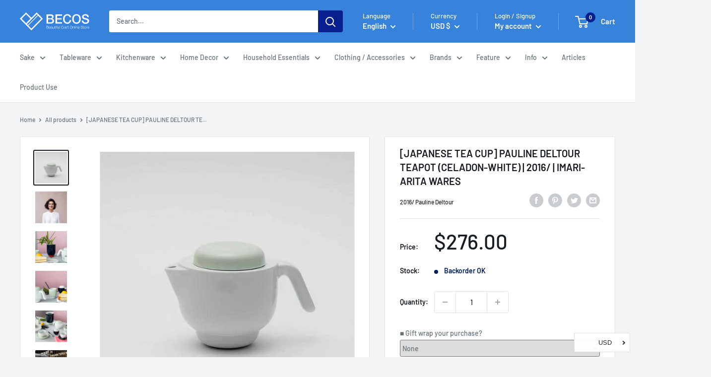

--- FILE ---
content_type: text/html; charset=utf-8
request_url: https://en.thebecos.com/collections/best-seller?view=globo.alsobought
body_size: 69174
content:
[{"id":8110939701465,"title":"[VASE] HANA KASUMI (TALL) | METALWORKING| HAYAMI SEISAKUSYO","handle":"s0221-001","description":"\u003cdiv class=\"voice\"\u003e\n\u003cfigure class=\"voice-img-left\"\u003e\u003cimg alt=\"HAYAMI-SEISAKUSYO Yuriko Hayami\" src=\"https:\/\/cdn.shopify.com\/s\/files\/1\/0304\/7001\/3064\/files\/fukidashi_m0228.jpg\"\u003e\n\u003cfigcaption class=\"voice-img-description\"\u003eYuriko Hayami\u003c\/figcaption\u003e\n\u003c\/figure\u003e\n\u003cdiv class=\"voice-text-right\"\u003e\n\u003cp class=\"voice-text\"\u003eA sparkling aluminum vase\u003cbr\u003e \u003cbr\u003eThis aluminum vase for single flowers or an incense stick is carefully carved from a block of aluminum by skilled craftsmen using the traditional Japanese pattern \"kasumi\" (haze) as a motif.\u003cbr\u003e \u003cbr\u003eThe top surface acts as a mirror to reflect the flower that has been arranged in it.\u003cbr\u003e \u003cbr\u003eTwo items of different heights can also be combined together for compound enjoyment.\u003cbr\u003e \u003cbr\u003eThe table can be used for decorating small plants or holding ncense to create a compact or spacious space.\u003cbr\u003e \u003cbr\u003eEngraved with a stylish logo on the back, it makes a great gift for a loved one.\u003cbr\u003e \u003cbr\u003e* Due to specification changes, the tubes of the flower clasps have been changed to glass tubes.\u003c\/p\u003e\n\u003c\/div\u003e\n\u003c\/div\u003e\n\u003ch3 class=\"“table-title”\"\u003eInformation\u003c\/h3\u003e\n\u003ctable class=\"data table additional-attributes\"\u003e\n\u003ctbody\u003e\n\u003ctr\u003e\n\u003cth scope=\"row\" class=\"col label\"\u003eManufacturer\u003c\/th\u003e\n\u003ctd data-th=\"Manufacturer\" class=\"col data\"\u003eHAYAMI SEISAKUSYO\u003c\/td\u003e\n\u003c\/tr\u003e\n\u003ctr\u003e\n\u003cth scope=\"row\" class=\"col label\"\u003eCountry of origin\u003c\/th\u003e\n\u003ctd data-th=\"Country of origin\" class=\"col data\"\u003eKyoto, Japan\u003c\/td\u003e\n\u003c\/tr\u003e\n\u003ctr\u003e\n\u003cth scope=\"row\" class=\"col label\"\u003eTechnique\u003c\/th\u003e\n\u003ctd data-th=\"Technique\" class=\"col data\"\u003eMetal processing\u003c\/td\u003e\n\u003c\/tr\u003e\n\u003ctr\u003e\n\u003cth scope=\"\" label=\"\" class=\"\" row=\"\" col=\"\"\u003eMaterial\u003c\/th\u003e\n\u003ctd data-th=\"\" class=\"\" material=\"\" data=\"\" col=\"\"\u003eAluminum\u003c\/td\u003e\n\u003c\/tr\u003e\n\u003ctr\u003e\n\u003cth scope=\"row\" class=\"col label\"\u003eSize\u003c\/th\u003e\n\u003ctd data-th=\"Size\" class=\"col data\"\u003eW3.15 * D1.3 * H1.18 in. (W8 * D3.3 * H3cm)\u003c\/td\u003e\n\u003c\/tr\u003e\n\u003ctr\u003e\n\u003cth scope=\"row\" class=\"col label\"\u003eWeight\u003c\/th\u003e\n\u003ctd data-th=\"Weight\" class=\"col data\"\u003e0.28 lbs(125g)\u003c\/td\u003e\n\u003c\/tr\u003e\n\u003ctr\u003e\n\u003cth scope=\"row\" class=\"col label\"\u003eCapacity\u003c\/th\u003e\n\u003ctd data-th=\"Capacity\" class=\"col data\"\u003e0 oz(0ml)\u003c\/td\u003e\n\u003c\/tr\u003e\n\u003ctr\u003e\n\u003cth scope=\"row\" class=\"col label\"\u003eElectronic Equipment\u003c\/th\u003e\n\u003ctd data-th=\"Electronic Equipment\" class=\"col data\"\u003eThe surface is made of carefully machined solid aluminum and has a soft surface finish. Please handle it gently. \u003cbr\u003ePlease hold it by the R parts on both sides, as it is prone to scratches.\u003c\/td\u003e\n\u003c\/tr\u003e\n\u003ctr\u003e\n\u003cth scope=\"row\" class=\"col label\"\u003eNote\u003c\/th\u003e\n\u003ctd data-th=\"Note\" class=\"col data\"\u003eDesign : mica nakajima\u003cbr\u003eWater droplets, incense ashes, and dust can be kept clean by immediately wiping them off with a soft cloth before storing.\u003c\/td\u003e\n\u003c\/tr\u003e\n\u003ctr\u003e\n\u003cth scope=\"row\" class=\"col label\"\u003eDelivery Time\u003c\/th\u003e\n\u003ctd data-th=\"Delivery Time\" class=\"col data\"\u003e1-2 weeks (if out of stock + 1-2 weeks)\u003c\/td\u003e\n\u003c\/tr\u003e\n\u003c\/tbody\u003e\n\u003c\/table\u003e","published_at":"2025-09-25T20:55:08+09:00","created_at":"2023-02-07T11:59:11+09:00","vendor":"HAYAMI SEISAKUSYO","type":"vase","tags":["bouquet","message","paperbag","Silver","wrapping","残り2点"],"price":6360,"price_min":6360,"price_max":6360,"available":true,"price_varies":false,"compare_at_price":null,"compare_at_price_min":0,"compare_at_price_max":0,"compare_at_price_varies":false,"variants":[{"id":43752459206873,"title":"Default Title","option1":"Default Title","option2":null,"option3":null,"sku":"s0221-001","requires_shipping":true,"taxable":true,"featured_image":null,"available":true,"name":"[VASE] HANA KASUMI (TALL) | METALWORKING| HAYAMI SEISAKUSYO","public_title":null,"options":["Default Title"],"price":6360,"weight":125,"compare_at_price":null,"inventory_management":"shopify","barcode":"457003472301-6","requires_selling_plan":false,"selling_plan_allocations":[]}],"images":["\/\/en.thebecos.com\/cdn\/shop\/files\/s0221-001-26.jpg?v=1709422883","\/\/en.thebecos.com\/cdn\/shop\/files\/s0221-001-22.jpg?v=1709422887","\/\/en.thebecos.com\/cdn\/shop\/files\/s0221-001-21.jpg?v=1709422891","\/\/en.thebecos.com\/cdn\/shop\/files\/s0221-001-23.jpg?v=1709422895","\/\/en.thebecos.com\/cdn\/shop\/files\/s0221-001-24.jpg?v=1709422899","\/\/en.thebecos.com\/cdn\/shop\/files\/s0221-001-25.jpg?v=1709422903","\/\/en.thebecos.com\/cdn\/shop\/files\/s0221-001-27.jpg?v=1709422907","\/\/en.thebecos.com\/cdn\/shop\/files\/s0221-001-20.jpg?v=1709422911","\/\/en.thebecos.com\/cdn\/shop\/products\/s0221-001-1.jpg?v=1709012120","\/\/en.thebecos.com\/cdn\/shop\/products\/s0221-001-4.jpg?v=1709012120","\/\/en.thebecos.com\/cdn\/shop\/products\/s0221-001-2.jpg?v=1709012120","\/\/en.thebecos.com\/cdn\/shop\/products\/s0221-001-3.jpg?v=1709012120","\/\/en.thebecos.com\/cdn\/shop\/products\/s0221-001-5.jpg?v=1709012120","\/\/en.thebecos.com\/cdn\/shop\/products\/s0221-001-7.jpg?v=1709012120","\/\/en.thebecos.com\/cdn\/shop\/files\/s0221-001-28.jpg?v=1709422920","\/\/en.thebecos.com\/cdn\/shop\/products\/s0221-001-9.jpg?v=1709012102","\/\/en.thebecos.com\/cdn\/shop\/products\/s0221-001-10.jpg?v=1709012096","\/\/en.thebecos.com\/cdn\/shop\/products\/s0221-001-11.jpg?v=1709012096","\/\/en.thebecos.com\/cdn\/shop\/products\/s0221-001-12.jpg?v=1709012096","\/\/en.thebecos.com\/cdn\/shop\/products\/s0221-001-13.jpg?v=1709012096","\/\/en.thebecos.com\/cdn\/shop\/products\/s0221-001-14.jpg?v=1709012096","\/\/en.thebecos.com\/cdn\/shop\/products\/s0221-001-15.jpg?v=1709012096","\/\/en.thebecos.com\/cdn\/shop\/products\/s0221-001-16.jpg?v=1709012096","\/\/en.thebecos.com\/cdn\/shop\/products\/s0221-001-18.jpg?v=1709012096","\/\/en.thebecos.com\/cdn\/shop\/products\/s0221-001-19.jpg?v=1709012096","\/\/en.thebecos.com\/cdn\/shop\/files\/s0221-001-29.jpg?v=1740553902","\/\/en.thebecos.com\/cdn\/shop\/files\/s0221-001-30.jpg?v=1740553904","\/\/en.thebecos.com\/cdn\/shop\/products\/s0221-001-8.jpg?v=1740457486","\/\/en.thebecos.com\/cdn\/shop\/products\/s0221-1.jpg?v=1740457486","\/\/en.thebecos.com\/cdn\/shop\/products\/s0221-2.jpg?v=1740457486","\/\/en.thebecos.com\/cdn\/shop\/products\/s0221-3.jpg?v=1740457486","\/\/en.thebecos.com\/cdn\/shop\/products\/s0221-4.jpg?v=1740457486"],"featured_image":"\/\/en.thebecos.com\/cdn\/shop\/files\/s0221-001-26.jpg?v=1709422883","options":["Title"],"media":[{"alt":null,"id":34282226024665,"position":1,"preview_image":{"aspect_ratio":1.0,"height":840,"width":840,"src":"\/\/en.thebecos.com\/cdn\/shop\/files\/s0221-001-26.jpg?v=1709422883"},"aspect_ratio":1.0,"height":840,"media_type":"image","src":"\/\/en.thebecos.com\/cdn\/shop\/files\/s0221-001-26.jpg?v=1709422883","width":840},{"alt":null,"id":34282225893593,"position":2,"preview_image":{"aspect_ratio":1.0,"height":840,"width":840,"src":"\/\/en.thebecos.com\/cdn\/shop\/files\/s0221-001-22.jpg?v=1709422887"},"aspect_ratio":1.0,"height":840,"media_type":"image","src":"\/\/en.thebecos.com\/cdn\/shop\/files\/s0221-001-22.jpg?v=1709422887","width":840},{"alt":null,"id":34282225860825,"position":3,"preview_image":{"aspect_ratio":1.0,"height":840,"width":840,"src":"\/\/en.thebecos.com\/cdn\/shop\/files\/s0221-001-21.jpg?v=1709422891"},"aspect_ratio":1.0,"height":840,"media_type":"image","src":"\/\/en.thebecos.com\/cdn\/shop\/files\/s0221-001-21.jpg?v=1709422891","width":840},{"alt":null,"id":34282225926361,"position":4,"preview_image":{"aspect_ratio":1.0,"height":840,"width":840,"src":"\/\/en.thebecos.com\/cdn\/shop\/files\/s0221-001-23.jpg?v=1709422895"},"aspect_ratio":1.0,"height":840,"media_type":"image","src":"\/\/en.thebecos.com\/cdn\/shop\/files\/s0221-001-23.jpg?v=1709422895","width":840},{"alt":null,"id":34282225959129,"position":5,"preview_image":{"aspect_ratio":1.0,"height":840,"width":840,"src":"\/\/en.thebecos.com\/cdn\/shop\/files\/s0221-001-24.jpg?v=1709422899"},"aspect_ratio":1.0,"height":840,"media_type":"image","src":"\/\/en.thebecos.com\/cdn\/shop\/files\/s0221-001-24.jpg?v=1709422899","width":840},{"alt":null,"id":34282225991897,"position":6,"preview_image":{"aspect_ratio":1.0,"height":840,"width":840,"src":"\/\/en.thebecos.com\/cdn\/shop\/files\/s0221-001-25.jpg?v=1709422903"},"aspect_ratio":1.0,"height":840,"media_type":"image","src":"\/\/en.thebecos.com\/cdn\/shop\/files\/s0221-001-25.jpg?v=1709422903","width":840},{"alt":null,"id":34282226057433,"position":7,"preview_image":{"aspect_ratio":1.0,"height":840,"width":840,"src":"\/\/en.thebecos.com\/cdn\/shop\/files\/s0221-001-27.jpg?v=1709422907"},"aspect_ratio":1.0,"height":840,"media_type":"image","src":"\/\/en.thebecos.com\/cdn\/shop\/files\/s0221-001-27.jpg?v=1709422907","width":840},{"alt":null,"id":34282225828057,"position":8,"preview_image":{"aspect_ratio":1.0,"height":840,"width":840,"src":"\/\/en.thebecos.com\/cdn\/shop\/files\/s0221-001-20.jpg?v=1709422911"},"aspect_ratio":1.0,"height":840,"media_type":"image","src":"\/\/en.thebecos.com\/cdn\/shop\/files\/s0221-001-20.jpg?v=1709422911","width":840},{"alt":null,"id":32829424206041,"position":9,"preview_image":{"aspect_ratio":1.0,"height":840,"width":840,"src":"\/\/en.thebecos.com\/cdn\/shop\/products\/s0221-001-1.jpg?v=1709012120"},"aspect_ratio":1.0,"height":840,"media_type":"image","src":"\/\/en.thebecos.com\/cdn\/shop\/products\/s0221-001-1.jpg?v=1709012120","width":840},{"alt":null,"id":32829424304345,"position":10,"preview_image":{"aspect_ratio":1.0,"height":840,"width":840,"src":"\/\/en.thebecos.com\/cdn\/shop\/products\/s0221-001-4.jpg?v=1709012120"},"aspect_ratio":1.0,"height":840,"media_type":"image","src":"\/\/en.thebecos.com\/cdn\/shop\/products\/s0221-001-4.jpg?v=1709012120","width":840},{"alt":null,"id":32829424238809,"position":11,"preview_image":{"aspect_ratio":1.0,"height":840,"width":840,"src":"\/\/en.thebecos.com\/cdn\/shop\/products\/s0221-001-2.jpg?v=1709012120"},"aspect_ratio":1.0,"height":840,"media_type":"image","src":"\/\/en.thebecos.com\/cdn\/shop\/products\/s0221-001-2.jpg?v=1709012120","width":840},{"alt":null,"id":32829424271577,"position":12,"preview_image":{"aspect_ratio":1.0,"height":840,"width":840,"src":"\/\/en.thebecos.com\/cdn\/shop\/products\/s0221-001-3.jpg?v=1709012120"},"aspect_ratio":1.0,"height":840,"media_type":"image","src":"\/\/en.thebecos.com\/cdn\/shop\/products\/s0221-001-3.jpg?v=1709012120","width":840},{"alt":null,"id":32829424337113,"position":13,"preview_image":{"aspect_ratio":1.0,"height":840,"width":840,"src":"\/\/en.thebecos.com\/cdn\/shop\/products\/s0221-001-5.jpg?v=1709012120"},"aspect_ratio":1.0,"height":840,"media_type":"image","src":"\/\/en.thebecos.com\/cdn\/shop\/products\/s0221-001-5.jpg?v=1709012120","width":840},{"alt":null,"id":32829424402649,"position":14,"preview_image":{"aspect_ratio":1.0,"height":840,"width":840,"src":"\/\/en.thebecos.com\/cdn\/shop\/products\/s0221-001-7.jpg?v=1709012120"},"aspect_ratio":1.0,"height":840,"media_type":"image","src":"\/\/en.thebecos.com\/cdn\/shop\/products\/s0221-001-7.jpg?v=1709012120","width":840},{"alt":null,"id":34282226090201,"position":15,"preview_image":{"aspect_ratio":1.0,"height":840,"width":840,"src":"\/\/en.thebecos.com\/cdn\/shop\/files\/s0221-001-28.jpg?v=1709422920"},"aspect_ratio":1.0,"height":840,"media_type":"image","src":"\/\/en.thebecos.com\/cdn\/shop\/files\/s0221-001-28.jpg?v=1709422920","width":840},{"alt":null,"id":32829424468185,"position":16,"preview_image":{"aspect_ratio":1.0,"height":840,"width":840,"src":"\/\/en.thebecos.com\/cdn\/shop\/products\/s0221-001-9.jpg?v=1709012102"},"aspect_ratio":1.0,"height":840,"media_type":"image","src":"\/\/en.thebecos.com\/cdn\/shop\/products\/s0221-001-9.jpg?v=1709012102","width":840},{"alt":null,"id":32829424500953,"position":17,"preview_image":{"aspect_ratio":1.0,"height":840,"width":840,"src":"\/\/en.thebecos.com\/cdn\/shop\/products\/s0221-001-10.jpg?v=1709012096"},"aspect_ratio":1.0,"height":840,"media_type":"image","src":"\/\/en.thebecos.com\/cdn\/shop\/products\/s0221-001-10.jpg?v=1709012096","width":840},{"alt":null,"id":32829424533721,"position":18,"preview_image":{"aspect_ratio":1.0,"height":840,"width":840,"src":"\/\/en.thebecos.com\/cdn\/shop\/products\/s0221-001-11.jpg?v=1709012096"},"aspect_ratio":1.0,"height":840,"media_type":"image","src":"\/\/en.thebecos.com\/cdn\/shop\/products\/s0221-001-11.jpg?v=1709012096","width":840},{"alt":null,"id":32829424566489,"position":19,"preview_image":{"aspect_ratio":1.0,"height":840,"width":840,"src":"\/\/en.thebecos.com\/cdn\/shop\/products\/s0221-001-12.jpg?v=1709012096"},"aspect_ratio":1.0,"height":840,"media_type":"image","src":"\/\/en.thebecos.com\/cdn\/shop\/products\/s0221-001-12.jpg?v=1709012096","width":840},{"alt":null,"id":32829424599257,"position":20,"preview_image":{"aspect_ratio":1.0,"height":840,"width":840,"src":"\/\/en.thebecos.com\/cdn\/shop\/products\/s0221-001-13.jpg?v=1709012096"},"aspect_ratio":1.0,"height":840,"media_type":"image","src":"\/\/en.thebecos.com\/cdn\/shop\/products\/s0221-001-13.jpg?v=1709012096","width":840},{"alt":null,"id":32829424632025,"position":21,"preview_image":{"aspect_ratio":1.0,"height":840,"width":840,"src":"\/\/en.thebecos.com\/cdn\/shop\/products\/s0221-001-14.jpg?v=1709012096"},"aspect_ratio":1.0,"height":840,"media_type":"image","src":"\/\/en.thebecos.com\/cdn\/shop\/products\/s0221-001-14.jpg?v=1709012096","width":840},{"alt":null,"id":32829424664793,"position":22,"preview_image":{"aspect_ratio":1.0,"height":840,"width":840,"src":"\/\/en.thebecos.com\/cdn\/shop\/products\/s0221-001-15.jpg?v=1709012096"},"aspect_ratio":1.0,"height":840,"media_type":"image","src":"\/\/en.thebecos.com\/cdn\/shop\/products\/s0221-001-15.jpg?v=1709012096","width":840},{"alt":null,"id":32829424697561,"position":23,"preview_image":{"aspect_ratio":1.0,"height":840,"width":840,"src":"\/\/en.thebecos.com\/cdn\/shop\/products\/s0221-001-16.jpg?v=1709012096"},"aspect_ratio":1.0,"height":840,"media_type":"image","src":"\/\/en.thebecos.com\/cdn\/shop\/products\/s0221-001-16.jpg?v=1709012096","width":840},{"alt":null,"id":32829424763097,"position":24,"preview_image":{"aspect_ratio":1.0,"height":840,"width":840,"src":"\/\/en.thebecos.com\/cdn\/shop\/products\/s0221-001-18.jpg?v=1709012096"},"aspect_ratio":1.0,"height":840,"media_type":"image","src":"\/\/en.thebecos.com\/cdn\/shop\/products\/s0221-001-18.jpg?v=1709012096","width":840},{"alt":null,"id":32829424795865,"position":25,"preview_image":{"aspect_ratio":1.0,"height":840,"width":840,"src":"\/\/en.thebecos.com\/cdn\/shop\/products\/s0221-001-19.jpg?v=1709012096"},"aspect_ratio":1.0,"height":840,"media_type":"image","src":"\/\/en.thebecos.com\/cdn\/shop\/products\/s0221-001-19.jpg?v=1709012096","width":840},{"alt":null,"id":36780516573401,"position":26,"preview_image":{"aspect_ratio":1.0,"height":840,"width":840,"src":"\/\/en.thebecos.com\/cdn\/shop\/files\/s0221-001-29.jpg?v=1740553902"},"aspect_ratio":1.0,"height":840,"media_type":"image","src":"\/\/en.thebecos.com\/cdn\/shop\/files\/s0221-001-29.jpg?v=1740553902","width":840},{"alt":null,"id":36780516606169,"position":27,"preview_image":{"aspect_ratio":1.0,"height":840,"width":840,"src":"\/\/en.thebecos.com\/cdn\/shop\/files\/s0221-001-30.jpg?v=1740553904"},"aspect_ratio":1.0,"height":840,"media_type":"image","src":"\/\/en.thebecos.com\/cdn\/shop\/files\/s0221-001-30.jpg?v=1740553904","width":840},{"alt":null,"id":32829424435417,"position":28,"preview_image":{"aspect_ratio":1.0,"height":840,"width":840,"src":"\/\/en.thebecos.com\/cdn\/shop\/products\/s0221-001-8.jpg?v=1740457486"},"aspect_ratio":1.0,"height":840,"media_type":"image","src":"\/\/en.thebecos.com\/cdn\/shop\/products\/s0221-001-8.jpg?v=1740457486","width":840},{"alt":null,"id":32829424828633,"position":29,"preview_image":{"aspect_ratio":1.0,"height":840,"width":840,"src":"\/\/en.thebecos.com\/cdn\/shop\/products\/s0221-1.jpg?v=1740457486"},"aspect_ratio":1.0,"height":840,"media_type":"image","src":"\/\/en.thebecos.com\/cdn\/shop\/products\/s0221-1.jpg?v=1740457486","width":840},{"alt":null,"id":32829424861401,"position":30,"preview_image":{"aspect_ratio":1.0,"height":840,"width":840,"src":"\/\/en.thebecos.com\/cdn\/shop\/products\/s0221-2.jpg?v=1740457486"},"aspect_ratio":1.0,"height":840,"media_type":"image","src":"\/\/en.thebecos.com\/cdn\/shop\/products\/s0221-2.jpg?v=1740457486","width":840},{"alt":null,"id":32829424894169,"position":31,"preview_image":{"aspect_ratio":1.0,"height":840,"width":840,"src":"\/\/en.thebecos.com\/cdn\/shop\/products\/s0221-3.jpg?v=1740457486"},"aspect_ratio":1.0,"height":840,"media_type":"image","src":"\/\/en.thebecos.com\/cdn\/shop\/products\/s0221-3.jpg?v=1740457486","width":840},{"alt":null,"id":32829424926937,"position":32,"preview_image":{"aspect_ratio":1.0,"height":840,"width":840,"src":"\/\/en.thebecos.com\/cdn\/shop\/products\/s0221-4.jpg?v=1740457486"},"aspect_ratio":1.0,"height":840,"media_type":"image","src":"\/\/en.thebecos.com\/cdn\/shop\/products\/s0221-4.jpg?v=1740457486","width":840}],"requires_selling_plan":false,"selling_plan_groups":[],"content":"\u003cdiv class=\"voice\"\u003e\n\u003cfigure class=\"voice-img-left\"\u003e\u003cimg alt=\"HAYAMI-SEISAKUSYO Yuriko Hayami\" src=\"https:\/\/cdn.shopify.com\/s\/files\/1\/0304\/7001\/3064\/files\/fukidashi_m0228.jpg\"\u003e\n\u003cfigcaption class=\"voice-img-description\"\u003eYuriko Hayami\u003c\/figcaption\u003e\n\u003c\/figure\u003e\n\u003cdiv class=\"voice-text-right\"\u003e\n\u003cp class=\"voice-text\"\u003eA sparkling aluminum vase\u003cbr\u003e \u003cbr\u003eThis aluminum vase for single flowers or an incense stick is carefully carved from a block of aluminum by skilled craftsmen using the traditional Japanese pattern \"kasumi\" (haze) as a motif.\u003cbr\u003e \u003cbr\u003eThe top surface acts as a mirror to reflect the flower that has been arranged in it.\u003cbr\u003e \u003cbr\u003eTwo items of different heights can also be combined together for compound enjoyment.\u003cbr\u003e \u003cbr\u003eThe table can be used for decorating small plants or holding ncense to create a compact or spacious space.\u003cbr\u003e \u003cbr\u003eEngraved with a stylish logo on the back, it makes a great gift for a loved one.\u003cbr\u003e \u003cbr\u003e* Due to specification changes, the tubes of the flower clasps have been changed to glass tubes.\u003c\/p\u003e\n\u003c\/div\u003e\n\u003c\/div\u003e\n\u003ch3 class=\"“table-title”\"\u003eInformation\u003c\/h3\u003e\n\u003ctable class=\"data table additional-attributes\"\u003e\n\u003ctbody\u003e\n\u003ctr\u003e\n\u003cth scope=\"row\" class=\"col label\"\u003eManufacturer\u003c\/th\u003e\n\u003ctd data-th=\"Manufacturer\" class=\"col data\"\u003eHAYAMI SEISAKUSYO\u003c\/td\u003e\n\u003c\/tr\u003e\n\u003ctr\u003e\n\u003cth scope=\"row\" class=\"col label\"\u003eCountry of origin\u003c\/th\u003e\n\u003ctd data-th=\"Country of origin\" class=\"col data\"\u003eKyoto, Japan\u003c\/td\u003e\n\u003c\/tr\u003e\n\u003ctr\u003e\n\u003cth scope=\"row\" class=\"col label\"\u003eTechnique\u003c\/th\u003e\n\u003ctd data-th=\"Technique\" class=\"col data\"\u003eMetal processing\u003c\/td\u003e\n\u003c\/tr\u003e\n\u003ctr\u003e\n\u003cth scope=\"\" label=\"\" class=\"\" row=\"\" col=\"\"\u003eMaterial\u003c\/th\u003e\n\u003ctd data-th=\"\" class=\"\" material=\"\" data=\"\" col=\"\"\u003eAluminum\u003c\/td\u003e\n\u003c\/tr\u003e\n\u003ctr\u003e\n\u003cth scope=\"row\" class=\"col label\"\u003eSize\u003c\/th\u003e\n\u003ctd data-th=\"Size\" class=\"col data\"\u003eW3.15 * D1.3 * H1.18 in. (W8 * D3.3 * H3cm)\u003c\/td\u003e\n\u003c\/tr\u003e\n\u003ctr\u003e\n\u003cth scope=\"row\" class=\"col label\"\u003eWeight\u003c\/th\u003e\n\u003ctd data-th=\"Weight\" class=\"col data\"\u003e0.28 lbs(125g)\u003c\/td\u003e\n\u003c\/tr\u003e\n\u003ctr\u003e\n\u003cth scope=\"row\" class=\"col label\"\u003eCapacity\u003c\/th\u003e\n\u003ctd data-th=\"Capacity\" class=\"col data\"\u003e0 oz(0ml)\u003c\/td\u003e\n\u003c\/tr\u003e\n\u003ctr\u003e\n\u003cth scope=\"row\" class=\"col label\"\u003eElectronic Equipment\u003c\/th\u003e\n\u003ctd data-th=\"Electronic Equipment\" class=\"col data\"\u003eThe surface is made of carefully machined solid aluminum and has a soft surface finish. Please handle it gently. \u003cbr\u003ePlease hold it by the R parts on both sides, as it is prone to scratches.\u003c\/td\u003e\n\u003c\/tr\u003e\n\u003ctr\u003e\n\u003cth scope=\"row\" class=\"col label\"\u003eNote\u003c\/th\u003e\n\u003ctd data-th=\"Note\" class=\"col data\"\u003eDesign : mica nakajima\u003cbr\u003eWater droplets, incense ashes, and dust can be kept clean by immediately wiping them off with a soft cloth before storing.\u003c\/td\u003e\n\u003c\/tr\u003e\n\u003ctr\u003e\n\u003cth scope=\"row\" class=\"col label\"\u003eDelivery Time\u003c\/th\u003e\n\u003ctd data-th=\"Delivery Time\" class=\"col data\"\u003e1-2 weeks (if out of stock + 1-2 weeks)\u003c\/td\u003e\n\u003c\/tr\u003e\n\u003c\/tbody\u003e\n\u003c\/table\u003e"},{"id":8574322344153,"title":"[WALLET] BYOBU BIFOLD WALLET (KYOTO GOLD LEAF FINISH) | GOLD STAMPING | GOLDREAM KYOTO","handle":"s0247-021","description":"\u003cdiv class=\"voice\"\u003e  \u003cfigure class=\"voice-img-left\"\u003e\u003cimg src=\"https:\/\/cdn.shopify.com\/s\/files\/1\/0304\/7001\/3064\/files\/fukidashi_m0254.jpg\" alt=\"KINPAKUOSHI YAMAMURA\"\u003e\u003cfigcaption class=\"voice-img-description\"\u003eTakashi Nakazawa\u003c\/figcaption\u003e  \u003c\/figure\u003e  \u003cdiv class=\"voice-text-right\"\u003e    \u003cp class=\"voice-text\"\u003eThe glittering gold leaf on this stylish and bi-fold wallet is a perfect match for business occasions!\u003cbr\u003e \u003cbr\u003e\"Byoubu\" is a collection that suits the business scene, but also expresses the excitement of opening a Japanese folding screen.\u003cbr\u003e \u003cbr\u003eThe front has a simple design with gold leaf as an accent. When you open it, you will be surprised to find gold leaf hidden inside as well.\u003cbr\u003e \u003cbr\u003eThere is plenty of space for cards. The bill compartment has a partition made of the same leather material, and the lining is also carefully crafted.\u003cbr\u003e \u003cbr\u003eThis is a gem of a product carefully finished one by one by skilled craftsmen using the \"gold leaf stamping\" technique, a traditional craft.\u003cbr\u003e The tanning craftsman's traditional skills are also utilized in the taut and firm leather.\u003cbr\u003e \u003cbr\u003ePlease use it for a long time and enjoy the aging of the leather and gold leaf as a gift for coming of age, employment, and anniversaries.\u003c\/p\u003e  \u003c\/div\u003e\n\u003c\/div\u003e\u003ch3 class=\"“table-title”\"\u003eInformation\u003c\/h3\u003e\u003ctable class=\"data table additional-attributes\"\u003e\u003ctbody\u003e\n\u003ctr\u003e\n\u003cth class=\"col label\" scope=\"row\"\u003eManufacturer\u003c\/th\u003e\n\u003ctd class=\"col data\" data-th=\"Manufacturer\"\u003eGOLDREAM KYOTO\u003c\/td\u003e\n\u003c\/tr\u003e\n\u003ctr\u003e\n\u003cth class=\"col label\" scope=\"row\"\u003eCountry of origin\u003c\/th\u003e\n\u003ctd class=\"col data\" data-th=\"Country of origin\"\u003eKyoto, Japan\u003c\/td\u003e\n\u003c\/tr\u003e\n\u003ctr\u003e\n\u003cth class=\"col label\" scope=\"row\"\u003eTechnique\u003c\/th\u003e\n\u003ctd class=\"col data\" data-th=\"Technique\"\u003eGOLD STAMPING\u003c\/td\u003e\n\u003c\/tr\u003e\n\u003ctr\u003e\n\u003cth class=\"\" col label scope=\"\" row\u003eMaterial\u003c\/th\u003e\n\u003ctd class=\"\" col data data-th=\"\" material\u003egenuine leather (Himeji leather), gold leaf\u003c\/td\u003e\n\u003c\/tr\u003e\n\u003ctr\u003e\n\u003cth class=\"col label\" scope=\"row\"\u003eSize\u003c\/th\u003e\n\u003ctd class=\"col data\" data-th=\"Size\"\u003eW4.33 * D0.39 * H3.74 in. (W11 * D1 * H9.5cm)\u003c\/td\u003e\n\u003c\/tr\u003e\n\u003ctr\u003e\n\u003cth class=\"col label\" scope=\"row\"\u003eWeight\u003c\/th\u003e\n\u003ctd class=\"col data\" data-th=\"Weight\"\u003e0.11 lbs(50g)\u003c\/td\u003e\n\u003c\/tr\u003e\n\u003ctr\u003e\n\u003cth class=\"col label\" scope=\"row\"\u003eCapacity\u003c\/th\u003e\n\u003ctd class=\"col data\" data-th=\"Capacity\"\u003e0 oz(0ml)\u003c\/td\u003e\n\u003c\/tr\u003e\n\u003ctr\u003e\n\u003cth class=\"col label\" scope=\"row\"\u003eElectronic Equipment\u003c\/th\u003e\n\u003ctd class=\"col data\" data-th=\"Electronic Equipment\"\u003e\u003c\/td\u003e\n\u003c\/tr\u003e\n\u003ctr\u003e\n\u003cth class=\"col label\" scope=\"row\"\u003eNote\u003c\/th\u003e\n\u003ctd class=\"col data\" data-th=\"Note\"\u003eAlthough a coating is applied over the gold leaf, it does not spoil the color and luster of the gold. Although the coating will gradually peel off with use, please enjoy the aging process of the leather and the gold leaf. \u003cbr\u003eThe gold leaf is as delicate as 1\/10,000th of a millimeter. Please do not wipe it with oil-based products such as cream or rub it with sharp objects.\u003c\/td\u003e\n\u003c\/tr\u003e\n\u003ctr\u003e\n\u003cth class=\"col label\" scope=\"row\"\u003eDelivery Time\u003c\/th\u003e\n\u003ctd class=\"col data\" data-th=\"Delivery Time\"\u003e1-2 weeks (if out of stock + 1-2 weeks)\u003c\/td\u003e\n\u003c\/tr\u003e\n\u003c\/tbody\u003e\u003c\/table\u003e","published_at":"2025-09-25T21:04:50+09:00","created_at":"2024-03-12T17:59:28+09:00","vendor":"GOLDREAM KYOTO","type":"wallet","tags":["bouquet","kyoto-obc","message","paperbag","wrapping","京都府","金箔押"],"price":36000,"price_min":36000,"price_max":36000,"available":true,"price_varies":false,"compare_at_price":null,"compare_at_price_min":0,"compare_at_price_max":0,"compare_at_price_varies":false,"variants":[{"id":44800835551449,"title":"SCARLET","option1":"SCARLET","option2":null,"option3":null,"sku":"s0247-022","requires_shipping":true,"taxable":true,"featured_image":{"id":41712696918233,"product_id":8574322344153,"position":18,"created_at":"2024-03-12T18:05:32+09:00","updated_at":"2024-08-13T23:05:38+09:00","alt":null,"width":840,"height":840,"src":"\/\/en.thebecos.com\/cdn\/shop\/products\/s0247-021-18.jpg?v=1723557938","variant_ids":[44800835551449]},"available":true,"name":"[WALLET] BYOBU BIFOLD WALLET (KYOTO GOLD LEAF FINISH) | GOLD STAMPING | GOLDREAM KYOTO - SCARLET","public_title":"SCARLET","options":["SCARLET"],"price":36000,"weight":50,"compare_at_price":null,"inventory_management":"shopify","barcode":null,"featured_media":{"alt":null,"id":34379547541721,"position":18,"preview_image":{"aspect_ratio":1.0,"height":840,"width":840,"src":"\/\/en.thebecos.com\/cdn\/shop\/products\/s0247-021-18.jpg?v=1723557938"}},"requires_selling_plan":false,"selling_plan_allocations":[]},{"id":44800835584217,"title":"INDIGO BLUE","option1":"INDIGO BLUE","option2":null,"option3":null,"sku":"s0247-023","requires_shipping":true,"taxable":true,"featured_image":{"id":41712697082073,"product_id":8574322344153,"position":23,"created_at":"2024-03-12T18:05:33+09:00","updated_at":"2024-08-13T23:05:56+09:00","alt":null,"width":840,"height":840,"src":"\/\/en.thebecos.com\/cdn\/shop\/products\/s0247-021-23.jpg?v=1723557956","variant_ids":[44800835584217]},"available":true,"name":"[WALLET] BYOBU BIFOLD WALLET (KYOTO GOLD LEAF FINISH) | GOLD STAMPING | GOLDREAM KYOTO - INDIGO BLUE","public_title":"INDIGO BLUE","options":["INDIGO BLUE"],"price":36000,"weight":50,"compare_at_price":null,"inventory_management":"shopify","barcode":null,"featured_media":{"alt":null,"id":34379547705561,"position":23,"preview_image":{"aspect_ratio":1.0,"height":840,"width":840,"src":"\/\/en.thebecos.com\/cdn\/shop\/products\/s0247-021-23.jpg?v=1723557956"}},"requires_selling_plan":false,"selling_plan_allocations":[]},{"id":44800835616985,"title":"BLACK","option1":"BLACK","option2":null,"option3":null,"sku":"s0247-024","requires_shipping":true,"taxable":true,"featured_image":{"id":41712697278681,"product_id":8574322344153,"position":29,"created_at":"2024-03-12T18:05:33+09:00","updated_at":"2024-08-13T23:06:19+09:00","alt":null,"width":840,"height":840,"src":"\/\/en.thebecos.com\/cdn\/shop\/products\/s0247-021-29.jpg?v=1723557979","variant_ids":[44800835616985]},"available":true,"name":"[WALLET] BYOBU BIFOLD WALLET (KYOTO GOLD LEAF FINISH) | GOLD STAMPING | GOLDREAM KYOTO - BLACK","public_title":"BLACK","options":["BLACK"],"price":36000,"weight":50,"compare_at_price":null,"inventory_management":"shopify","barcode":null,"featured_media":{"alt":null,"id":34379547902169,"position":29,"preview_image":{"aspect_ratio":1.0,"height":840,"width":840,"src":"\/\/en.thebecos.com\/cdn\/shop\/products\/s0247-021-29.jpg?v=1723557979"}},"requires_selling_plan":false,"selling_plan_allocations":[]}],"images":["\/\/en.thebecos.com\/cdn\/shop\/products\/s0247-021-1.jpg?v=1723557875","\/\/en.thebecos.com\/cdn\/shop\/products\/s0247-021-2.jpg?v=1723557879","\/\/en.thebecos.com\/cdn\/shop\/products\/s0247-021-3.jpg?v=1723557882","\/\/en.thebecos.com\/cdn\/shop\/products\/s0247-021-4.jpg?v=1723557886","\/\/en.thebecos.com\/cdn\/shop\/products\/s0247-021-5.jpg?v=1723557890","\/\/en.thebecos.com\/cdn\/shop\/products\/s0247-021-6.jpg?v=1723557894","\/\/en.thebecos.com\/cdn\/shop\/products\/s0247-021-7.jpg?v=1723557898","\/\/en.thebecos.com\/cdn\/shop\/products\/s0247-021-8.jpg?v=1723557901","\/\/en.thebecos.com\/cdn\/shop\/products\/s0247-021-9.jpg?v=1723557905","\/\/en.thebecos.com\/cdn\/shop\/products\/s0247-021-10.jpg?v=1723557909","\/\/en.thebecos.com\/cdn\/shop\/products\/s0247-021-11.jpg?v=1723557913","\/\/en.thebecos.com\/cdn\/shop\/products\/s0247-021-12.jpg?v=1723557916","\/\/en.thebecos.com\/cdn\/shop\/products\/s0247-021-13.jpg?v=1723557920","\/\/en.thebecos.com\/cdn\/shop\/products\/s0247-021-14.jpg?v=1723557924","\/\/en.thebecos.com\/cdn\/shop\/products\/s0247-021-15.jpg?v=1723557928","\/\/en.thebecos.com\/cdn\/shop\/products\/s0247-021-16.jpg?v=1723557931","\/\/en.thebecos.com\/cdn\/shop\/products\/s0247-021-17.jpg?v=1723557935","\/\/en.thebecos.com\/cdn\/shop\/products\/s0247-021-18.jpg?v=1723557938","\/\/en.thebecos.com\/cdn\/shop\/products\/s0247-021-19.jpg?v=1723557942","\/\/en.thebecos.com\/cdn\/shop\/products\/s0247-021-20.jpg?v=1723557946","\/\/en.thebecos.com\/cdn\/shop\/products\/s0247-021-21.jpg?v=1723557949","\/\/en.thebecos.com\/cdn\/shop\/products\/s0247-021-22.jpg?v=1723557953","\/\/en.thebecos.com\/cdn\/shop\/products\/s0247-021-23.jpg?v=1723557956","\/\/en.thebecos.com\/cdn\/shop\/products\/s0247-021-24.jpg?v=1723557960","\/\/en.thebecos.com\/cdn\/shop\/products\/s0247-021-25.jpg?v=1723557964","\/\/en.thebecos.com\/cdn\/shop\/products\/s0247-021-26.jpg?v=1723557967","\/\/en.thebecos.com\/cdn\/shop\/products\/s0247-021-27.jpg?v=1723557971","\/\/en.thebecos.com\/cdn\/shop\/products\/s0247-021-28.jpg?v=1723557975","\/\/en.thebecos.com\/cdn\/shop\/products\/s0247-021-29.jpg?v=1723557979","\/\/en.thebecos.com\/cdn\/shop\/products\/s0247-021-30.jpg?v=1723557982","\/\/en.thebecos.com\/cdn\/shop\/products\/s0247-021-31.jpg?v=1723557986","\/\/en.thebecos.com\/cdn\/shop\/products\/s0247-021-32.jpg?v=1723557990","\/\/en.thebecos.com\/cdn\/shop\/products\/s0247-021-33.jpg?v=1723557993","\/\/en.thebecos.com\/cdn\/shop\/products\/s0247-021-34.jpg?v=1723557997"],"featured_image":"\/\/en.thebecos.com\/cdn\/shop\/products\/s0247-021-1.jpg?v=1723557875","options":["Select Color"],"media":[{"alt":null,"id":34379546951897,"position":1,"preview_image":{"aspect_ratio":1.0,"height":840,"width":840,"src":"\/\/en.thebecos.com\/cdn\/shop\/products\/s0247-021-1.jpg?v=1723557875"},"aspect_ratio":1.0,"height":840,"media_type":"image","src":"\/\/en.thebecos.com\/cdn\/shop\/products\/s0247-021-1.jpg?v=1723557875","width":840},{"alt":null,"id":34379546984665,"position":2,"preview_image":{"aspect_ratio":1.0,"height":840,"width":840,"src":"\/\/en.thebecos.com\/cdn\/shop\/products\/s0247-021-2.jpg?v=1723557879"},"aspect_ratio":1.0,"height":840,"media_type":"image","src":"\/\/en.thebecos.com\/cdn\/shop\/products\/s0247-021-2.jpg?v=1723557879","width":840},{"alt":null,"id":34379547017433,"position":3,"preview_image":{"aspect_ratio":1.0,"height":840,"width":840,"src":"\/\/en.thebecos.com\/cdn\/shop\/products\/s0247-021-3.jpg?v=1723557882"},"aspect_ratio":1.0,"height":840,"media_type":"image","src":"\/\/en.thebecos.com\/cdn\/shop\/products\/s0247-021-3.jpg?v=1723557882","width":840},{"alt":null,"id":34379547050201,"position":4,"preview_image":{"aspect_ratio":1.0,"height":840,"width":840,"src":"\/\/en.thebecos.com\/cdn\/shop\/products\/s0247-021-4.jpg?v=1723557886"},"aspect_ratio":1.0,"height":840,"media_type":"image","src":"\/\/en.thebecos.com\/cdn\/shop\/products\/s0247-021-4.jpg?v=1723557886","width":840},{"alt":null,"id":34379547115737,"position":5,"preview_image":{"aspect_ratio":1.0,"height":840,"width":840,"src":"\/\/en.thebecos.com\/cdn\/shop\/products\/s0247-021-5.jpg?v=1723557890"},"aspect_ratio":1.0,"height":840,"media_type":"image","src":"\/\/en.thebecos.com\/cdn\/shop\/products\/s0247-021-5.jpg?v=1723557890","width":840},{"alt":null,"id":34379547148505,"position":6,"preview_image":{"aspect_ratio":1.0,"height":840,"width":840,"src":"\/\/en.thebecos.com\/cdn\/shop\/products\/s0247-021-6.jpg?v=1723557894"},"aspect_ratio":1.0,"height":840,"media_type":"image","src":"\/\/en.thebecos.com\/cdn\/shop\/products\/s0247-021-6.jpg?v=1723557894","width":840},{"alt":null,"id":34379547181273,"position":7,"preview_image":{"aspect_ratio":1.0,"height":840,"width":840,"src":"\/\/en.thebecos.com\/cdn\/shop\/products\/s0247-021-7.jpg?v=1723557898"},"aspect_ratio":1.0,"height":840,"media_type":"image","src":"\/\/en.thebecos.com\/cdn\/shop\/products\/s0247-021-7.jpg?v=1723557898","width":840},{"alt":null,"id":34379547214041,"position":8,"preview_image":{"aspect_ratio":1.0,"height":840,"width":840,"src":"\/\/en.thebecos.com\/cdn\/shop\/products\/s0247-021-8.jpg?v=1723557901"},"aspect_ratio":1.0,"height":840,"media_type":"image","src":"\/\/en.thebecos.com\/cdn\/shop\/products\/s0247-021-8.jpg?v=1723557901","width":840},{"alt":null,"id":34379547246809,"position":9,"preview_image":{"aspect_ratio":1.0,"height":840,"width":840,"src":"\/\/en.thebecos.com\/cdn\/shop\/products\/s0247-021-9.jpg?v=1723557905"},"aspect_ratio":1.0,"height":840,"media_type":"image","src":"\/\/en.thebecos.com\/cdn\/shop\/products\/s0247-021-9.jpg?v=1723557905","width":840},{"alt":null,"id":34379547279577,"position":10,"preview_image":{"aspect_ratio":1.0,"height":840,"width":840,"src":"\/\/en.thebecos.com\/cdn\/shop\/products\/s0247-021-10.jpg?v=1723557909"},"aspect_ratio":1.0,"height":840,"media_type":"image","src":"\/\/en.thebecos.com\/cdn\/shop\/products\/s0247-021-10.jpg?v=1723557909","width":840},{"alt":null,"id":34379547312345,"position":11,"preview_image":{"aspect_ratio":1.0,"height":840,"width":840,"src":"\/\/en.thebecos.com\/cdn\/shop\/products\/s0247-021-11.jpg?v=1723557913"},"aspect_ratio":1.0,"height":840,"media_type":"image","src":"\/\/en.thebecos.com\/cdn\/shop\/products\/s0247-021-11.jpg?v=1723557913","width":840},{"alt":null,"id":34379547345113,"position":12,"preview_image":{"aspect_ratio":1.0,"height":840,"width":840,"src":"\/\/en.thebecos.com\/cdn\/shop\/products\/s0247-021-12.jpg?v=1723557916"},"aspect_ratio":1.0,"height":840,"media_type":"image","src":"\/\/en.thebecos.com\/cdn\/shop\/products\/s0247-021-12.jpg?v=1723557916","width":840},{"alt":null,"id":34379547377881,"position":13,"preview_image":{"aspect_ratio":1.0,"height":840,"width":840,"src":"\/\/en.thebecos.com\/cdn\/shop\/products\/s0247-021-13.jpg?v=1723557920"},"aspect_ratio":1.0,"height":840,"media_type":"image","src":"\/\/en.thebecos.com\/cdn\/shop\/products\/s0247-021-13.jpg?v=1723557920","width":840},{"alt":null,"id":34379547410649,"position":14,"preview_image":{"aspect_ratio":1.0,"height":840,"width":840,"src":"\/\/en.thebecos.com\/cdn\/shop\/products\/s0247-021-14.jpg?v=1723557924"},"aspect_ratio":1.0,"height":840,"media_type":"image","src":"\/\/en.thebecos.com\/cdn\/shop\/products\/s0247-021-14.jpg?v=1723557924","width":840},{"alt":null,"id":34379547443417,"position":15,"preview_image":{"aspect_ratio":1.0,"height":840,"width":840,"src":"\/\/en.thebecos.com\/cdn\/shop\/products\/s0247-021-15.jpg?v=1723557928"},"aspect_ratio":1.0,"height":840,"media_type":"image","src":"\/\/en.thebecos.com\/cdn\/shop\/products\/s0247-021-15.jpg?v=1723557928","width":840},{"alt":null,"id":34379547476185,"position":16,"preview_image":{"aspect_ratio":1.0,"height":840,"width":840,"src":"\/\/en.thebecos.com\/cdn\/shop\/products\/s0247-021-16.jpg?v=1723557931"},"aspect_ratio":1.0,"height":840,"media_type":"image","src":"\/\/en.thebecos.com\/cdn\/shop\/products\/s0247-021-16.jpg?v=1723557931","width":840},{"alt":null,"id":34379547508953,"position":17,"preview_image":{"aspect_ratio":1.0,"height":840,"width":840,"src":"\/\/en.thebecos.com\/cdn\/shop\/products\/s0247-021-17.jpg?v=1723557935"},"aspect_ratio":1.0,"height":840,"media_type":"image","src":"\/\/en.thebecos.com\/cdn\/shop\/products\/s0247-021-17.jpg?v=1723557935","width":840},{"alt":null,"id":34379547541721,"position":18,"preview_image":{"aspect_ratio":1.0,"height":840,"width":840,"src":"\/\/en.thebecos.com\/cdn\/shop\/products\/s0247-021-18.jpg?v=1723557938"},"aspect_ratio":1.0,"height":840,"media_type":"image","src":"\/\/en.thebecos.com\/cdn\/shop\/products\/s0247-021-18.jpg?v=1723557938","width":840},{"alt":null,"id":34379547574489,"position":19,"preview_image":{"aspect_ratio":1.0,"height":840,"width":840,"src":"\/\/en.thebecos.com\/cdn\/shop\/products\/s0247-021-19.jpg?v=1723557942"},"aspect_ratio":1.0,"height":840,"media_type":"image","src":"\/\/en.thebecos.com\/cdn\/shop\/products\/s0247-021-19.jpg?v=1723557942","width":840},{"alt":null,"id":34379547607257,"position":20,"preview_image":{"aspect_ratio":1.0,"height":840,"width":840,"src":"\/\/en.thebecos.com\/cdn\/shop\/products\/s0247-021-20.jpg?v=1723557946"},"aspect_ratio":1.0,"height":840,"media_type":"image","src":"\/\/en.thebecos.com\/cdn\/shop\/products\/s0247-021-20.jpg?v=1723557946","width":840},{"alt":null,"id":34379547640025,"position":21,"preview_image":{"aspect_ratio":1.0,"height":840,"width":840,"src":"\/\/en.thebecos.com\/cdn\/shop\/products\/s0247-021-21.jpg?v=1723557949"},"aspect_ratio":1.0,"height":840,"media_type":"image","src":"\/\/en.thebecos.com\/cdn\/shop\/products\/s0247-021-21.jpg?v=1723557949","width":840},{"alt":null,"id":34379547672793,"position":22,"preview_image":{"aspect_ratio":1.0,"height":840,"width":840,"src":"\/\/en.thebecos.com\/cdn\/shop\/products\/s0247-021-22.jpg?v=1723557953"},"aspect_ratio":1.0,"height":840,"media_type":"image","src":"\/\/en.thebecos.com\/cdn\/shop\/products\/s0247-021-22.jpg?v=1723557953","width":840},{"alt":null,"id":34379547705561,"position":23,"preview_image":{"aspect_ratio":1.0,"height":840,"width":840,"src":"\/\/en.thebecos.com\/cdn\/shop\/products\/s0247-021-23.jpg?v=1723557956"},"aspect_ratio":1.0,"height":840,"media_type":"image","src":"\/\/en.thebecos.com\/cdn\/shop\/products\/s0247-021-23.jpg?v=1723557956","width":840},{"alt":null,"id":34379547738329,"position":24,"preview_image":{"aspect_ratio":1.0,"height":840,"width":840,"src":"\/\/en.thebecos.com\/cdn\/shop\/products\/s0247-021-24.jpg?v=1723557960"},"aspect_ratio":1.0,"height":840,"media_type":"image","src":"\/\/en.thebecos.com\/cdn\/shop\/products\/s0247-021-24.jpg?v=1723557960","width":840},{"alt":null,"id":34379547771097,"position":25,"preview_image":{"aspect_ratio":1.0,"height":840,"width":840,"src":"\/\/en.thebecos.com\/cdn\/shop\/products\/s0247-021-25.jpg?v=1723557964"},"aspect_ratio":1.0,"height":840,"media_type":"image","src":"\/\/en.thebecos.com\/cdn\/shop\/products\/s0247-021-25.jpg?v=1723557964","width":840},{"alt":null,"id":34379547803865,"position":26,"preview_image":{"aspect_ratio":1.0,"height":840,"width":840,"src":"\/\/en.thebecos.com\/cdn\/shop\/products\/s0247-021-26.jpg?v=1723557967"},"aspect_ratio":1.0,"height":840,"media_type":"image","src":"\/\/en.thebecos.com\/cdn\/shop\/products\/s0247-021-26.jpg?v=1723557967","width":840},{"alt":null,"id":34379547836633,"position":27,"preview_image":{"aspect_ratio":1.0,"height":840,"width":840,"src":"\/\/en.thebecos.com\/cdn\/shop\/products\/s0247-021-27.jpg?v=1723557971"},"aspect_ratio":1.0,"height":840,"media_type":"image","src":"\/\/en.thebecos.com\/cdn\/shop\/products\/s0247-021-27.jpg?v=1723557971","width":840},{"alt":null,"id":34379547869401,"position":28,"preview_image":{"aspect_ratio":1.0,"height":840,"width":840,"src":"\/\/en.thebecos.com\/cdn\/shop\/products\/s0247-021-28.jpg?v=1723557975"},"aspect_ratio":1.0,"height":840,"media_type":"image","src":"\/\/en.thebecos.com\/cdn\/shop\/products\/s0247-021-28.jpg?v=1723557975","width":840},{"alt":null,"id":34379547902169,"position":29,"preview_image":{"aspect_ratio":1.0,"height":840,"width":840,"src":"\/\/en.thebecos.com\/cdn\/shop\/products\/s0247-021-29.jpg?v=1723557979"},"aspect_ratio":1.0,"height":840,"media_type":"image","src":"\/\/en.thebecos.com\/cdn\/shop\/products\/s0247-021-29.jpg?v=1723557979","width":840},{"alt":null,"id":34379547934937,"position":30,"preview_image":{"aspect_ratio":1.0,"height":840,"width":840,"src":"\/\/en.thebecos.com\/cdn\/shop\/products\/s0247-021-30.jpg?v=1723557982"},"aspect_ratio":1.0,"height":840,"media_type":"image","src":"\/\/en.thebecos.com\/cdn\/shop\/products\/s0247-021-30.jpg?v=1723557982","width":840},{"alt":null,"id":34379547967705,"position":31,"preview_image":{"aspect_ratio":1.0,"height":840,"width":840,"src":"\/\/en.thebecos.com\/cdn\/shop\/products\/s0247-021-31.jpg?v=1723557986"},"aspect_ratio":1.0,"height":840,"media_type":"image","src":"\/\/en.thebecos.com\/cdn\/shop\/products\/s0247-021-31.jpg?v=1723557986","width":840},{"alt":null,"id":34379548000473,"position":32,"preview_image":{"aspect_ratio":1.0,"height":840,"width":840,"src":"\/\/en.thebecos.com\/cdn\/shop\/products\/s0247-021-32.jpg?v=1723557990"},"aspect_ratio":1.0,"height":840,"media_type":"image","src":"\/\/en.thebecos.com\/cdn\/shop\/products\/s0247-021-32.jpg?v=1723557990","width":840},{"alt":null,"id":34379548033241,"position":33,"preview_image":{"aspect_ratio":1.0,"height":840,"width":840,"src":"\/\/en.thebecos.com\/cdn\/shop\/products\/s0247-021-33.jpg?v=1723557993"},"aspect_ratio":1.0,"height":840,"media_type":"image","src":"\/\/en.thebecos.com\/cdn\/shop\/products\/s0247-021-33.jpg?v=1723557993","width":840},{"alt":null,"id":34379548066009,"position":34,"preview_image":{"aspect_ratio":1.0,"height":840,"width":840,"src":"\/\/en.thebecos.com\/cdn\/shop\/products\/s0247-021-34.jpg?v=1723557997"},"aspect_ratio":1.0,"height":840,"media_type":"image","src":"\/\/en.thebecos.com\/cdn\/shop\/products\/s0247-021-34.jpg?v=1723557997","width":840}],"requires_selling_plan":false,"selling_plan_groups":[],"content":"\u003cdiv class=\"voice\"\u003e  \u003cfigure class=\"voice-img-left\"\u003e\u003cimg src=\"https:\/\/cdn.shopify.com\/s\/files\/1\/0304\/7001\/3064\/files\/fukidashi_m0254.jpg\" alt=\"KINPAKUOSHI YAMAMURA\"\u003e\u003cfigcaption class=\"voice-img-description\"\u003eTakashi Nakazawa\u003c\/figcaption\u003e  \u003c\/figure\u003e  \u003cdiv class=\"voice-text-right\"\u003e    \u003cp class=\"voice-text\"\u003eThe glittering gold leaf on this stylish and bi-fold wallet is a perfect match for business occasions!\u003cbr\u003e \u003cbr\u003e\"Byoubu\" is a collection that suits the business scene, but also expresses the excitement of opening a Japanese folding screen.\u003cbr\u003e \u003cbr\u003eThe front has a simple design with gold leaf as an accent. When you open it, you will be surprised to find gold leaf hidden inside as well.\u003cbr\u003e \u003cbr\u003eThere is plenty of space for cards. The bill compartment has a partition made of the same leather material, and the lining is also carefully crafted.\u003cbr\u003e \u003cbr\u003eThis is a gem of a product carefully finished one by one by skilled craftsmen using the \"gold leaf stamping\" technique, a traditional craft.\u003cbr\u003e The tanning craftsman's traditional skills are also utilized in the taut and firm leather.\u003cbr\u003e \u003cbr\u003ePlease use it for a long time and enjoy the aging of the leather and gold leaf as a gift for coming of age, employment, and anniversaries.\u003c\/p\u003e  \u003c\/div\u003e\n\u003c\/div\u003e\u003ch3 class=\"“table-title”\"\u003eInformation\u003c\/h3\u003e\u003ctable class=\"data table additional-attributes\"\u003e\u003ctbody\u003e\n\u003ctr\u003e\n\u003cth class=\"col label\" scope=\"row\"\u003eManufacturer\u003c\/th\u003e\n\u003ctd class=\"col data\" data-th=\"Manufacturer\"\u003eGOLDREAM KYOTO\u003c\/td\u003e\n\u003c\/tr\u003e\n\u003ctr\u003e\n\u003cth class=\"col label\" scope=\"row\"\u003eCountry of origin\u003c\/th\u003e\n\u003ctd class=\"col data\" data-th=\"Country of origin\"\u003eKyoto, Japan\u003c\/td\u003e\n\u003c\/tr\u003e\n\u003ctr\u003e\n\u003cth class=\"col label\" scope=\"row\"\u003eTechnique\u003c\/th\u003e\n\u003ctd class=\"col data\" data-th=\"Technique\"\u003eGOLD STAMPING\u003c\/td\u003e\n\u003c\/tr\u003e\n\u003ctr\u003e\n\u003cth class=\"\" col label scope=\"\" row\u003eMaterial\u003c\/th\u003e\n\u003ctd class=\"\" col data data-th=\"\" material\u003egenuine leather (Himeji leather), gold leaf\u003c\/td\u003e\n\u003c\/tr\u003e\n\u003ctr\u003e\n\u003cth class=\"col label\" scope=\"row\"\u003eSize\u003c\/th\u003e\n\u003ctd class=\"col data\" data-th=\"Size\"\u003eW4.33 * D0.39 * H3.74 in. (W11 * D1 * H9.5cm)\u003c\/td\u003e\n\u003c\/tr\u003e\n\u003ctr\u003e\n\u003cth class=\"col label\" scope=\"row\"\u003eWeight\u003c\/th\u003e\n\u003ctd class=\"col data\" data-th=\"Weight\"\u003e0.11 lbs(50g)\u003c\/td\u003e\n\u003c\/tr\u003e\n\u003ctr\u003e\n\u003cth class=\"col label\" scope=\"row\"\u003eCapacity\u003c\/th\u003e\n\u003ctd class=\"col data\" data-th=\"Capacity\"\u003e0 oz(0ml)\u003c\/td\u003e\n\u003c\/tr\u003e\n\u003ctr\u003e\n\u003cth class=\"col label\" scope=\"row\"\u003eElectronic Equipment\u003c\/th\u003e\n\u003ctd class=\"col data\" data-th=\"Electronic Equipment\"\u003e\u003c\/td\u003e\n\u003c\/tr\u003e\n\u003ctr\u003e\n\u003cth class=\"col label\" scope=\"row\"\u003eNote\u003c\/th\u003e\n\u003ctd class=\"col data\" data-th=\"Note\"\u003eAlthough a coating is applied over the gold leaf, it does not spoil the color and luster of the gold. Although the coating will gradually peel off with use, please enjoy the aging process of the leather and the gold leaf. \u003cbr\u003eThe gold leaf is as delicate as 1\/10,000th of a millimeter. Please do not wipe it with oil-based products such as cream or rub it with sharp objects.\u003c\/td\u003e\n\u003c\/tr\u003e\n\u003ctr\u003e\n\u003cth class=\"col label\" scope=\"row\"\u003eDelivery Time\u003c\/th\u003e\n\u003ctd class=\"col data\" data-th=\"Delivery Time\"\u003e1-2 weeks (if out of stock + 1-2 weeks)\u003c\/td\u003e\n\u003c\/tr\u003e\n\u003c\/tbody\u003e\u003c\/table\u003e"},{"id":8290965422297,"title":"[LARGE PLATE] PLATE SHIPPO PATTERN  WHITE \u0026 BLACK 2-PIECE SET | NISHIJIN TEXTILES | RE:NISTA","handle":"s0024-060","description":"\u003cdiv class=\"voice\"\u003e  \u003cfigure class=\"voice-img-left\"\u003e\u003cimg src=\"https:\/\/cdn.shopify.com\/s\/files\/1\/0304\/7001\/3064\/files\/fukidashi_m0030.jpg\" alt=\"NISHIJIN RE:NISTA Takahiro Sakai\"\u003e\u003cfigcaption class=\"voice-img-description\"\u003eTakahiro Sakai\u003c\/figcaption\u003e  \u003c\/figure\u003e  \u003cdiv class=\"voice-text-right\"\u003e    \u003cp class=\"voice-text\"\u003eA set of 2 plates (1  white and 1 black) with a special glass coating over Nishijin weaving certified by the Nishijin textile industry association. \u003cbr\u003e\u003cbr\u003eThe shippo pattern has been an auspicious Japanese pattern since ancient times. \u003cbr\u003e \u003cbr\u003e The gold and silver threads woven into Nishijin-ori shine brilliantly when exposed to sunlight or indoor lighting, and show various expressions depending on the scene in which they are used. \u003cbr\u003e \u003cbr\u003e We recommended them not only for use at the dining table but also as a dish for keeping accessories and other valuables.\u003c\/p\u003e  \u003c\/div\u003e\n\u003c\/div\u003e\u003ch3 class=\"“table-title”\"\u003eInformation\u003c\/h3\u003e\u003ctable class=\"data table additional-attributes\"\u003e\u003ctbody\u003e\n\u003ctr\u003e\n\u003cth class=\"col label\" scope=\"row\"\u003eManufacturer\u003c\/th\u003e\n\u003ctd class=\"col data\" data-th=\"Manufacturer\"\u003eRE:NISTA\u003c\/td\u003e\n\u003c\/tr\u003e\n\u003ctr\u003e\n\u003cth class=\"col label\" scope=\"row\"\u003eCountry of origin\u003c\/th\u003e\n\u003ctd class=\"col data\" data-th=\"Country of origin\"\u003eKyoto, Japan\u003c\/td\u003e\n\u003c\/tr\u003e\n\u003ctr\u003e\n\u003cth class=\"col label\" scope=\"row\"\u003eTechnique\u003c\/th\u003e\n\u003ctd class=\"col data\" data-th=\"Technique\"\u003eNishijin Textiles\u003c\/td\u003e\n\u003c\/tr\u003e\n\u003ctr\u003e\n\u003cth class=\"\" col label scope=\"\" row\u003eMaterial\u003c\/th\u003e\n\u003ctd class=\"\" col data data-th=\"\" material\u003eNishijin textiles, glass, PVC\u003c\/td\u003e\n\u003c\/tr\u003e\n\u003ctr\u003e\n\u003cth class=\"col label\" scope=\"row\"\u003eSize\u003c\/th\u003e\n\u003ctd class=\"col data\" data-th=\"Size\"\u003eW7.87 * D7.87 in. (W20 * D20cm)\u003c\/td\u003e\n\u003c\/tr\u003e\n\u003ctr\u003e\n\u003cth class=\"col label\" scope=\"row\"\u003eWeight\u003c\/th\u003e\n\u003ctd class=\"col data\" data-th=\"Weight\"\u003e1.1 lbs(500g)\u003c\/td\u003e\n\u003c\/tr\u003e\n\u003ctr\u003e\n\u003cth class=\"col label\" scope=\"row\"\u003eCapacity\u003c\/th\u003e\n\u003ctd class=\"col data\" data-th=\"Capacity\"\u003e0 oz(0ml)\u003c\/td\u003e\n\u003c\/tr\u003e\n\u003ctr\u003e\n\u003cth class=\"col label\" scope=\"row\"\u003eElectronic Equipment\u003c\/th\u003e\n\u003ctd class=\"col data\" data-th=\"Electronic Equipment\"\u003eMicrowave oven : X　Dishwashing machine : X　Direct fire : X　IH : X　Oven : X,\u003c\/td\u003e\n\u003c\/tr\u003e\n\u003ctr\u003e\n\u003cth class=\"col label\" scope=\"row\"\u003eNote\u003c\/th\u003e\n\u003ctd class=\"col data\" data-th=\"Note\"\u003e\u003c\/td\u003e\n\u003c\/tr\u003e\n\u003ctr\u003e\n\u003cth class=\"col label\" scope=\"row\"\u003eDelivery Time\u003c\/th\u003e\n\u003ctd class=\"col data\" data-th=\"Delivery Time\"\u003e1-2 weeks (if out of stock + 1-2 weeks)\u003c\/td\u003e\n\u003c\/tr\u003e\n\u003c\/tbody\u003e\u003c\/table\u003e","published_at":"2025-09-25T21:02:12+09:00","created_at":"2023-09-25T14:13:39+09:00","vendor":"RE:NISTA","type":"platter","tags":["bouquet","message","paperbag","wrapping","京都府","西陣織"],"price":13200,"price_min":13200,"price_max":13200,"available":true,"price_varies":false,"compare_at_price":null,"compare_at_price_min":0,"compare_at_price_max":0,"compare_at_price_varies":false,"variants":[{"id":44105519202521,"title":"Default Title","option1":"Default Title","option2":null,"option3":null,"sku":"s0024-060","requires_shipping":true,"taxable":true,"featured_image":null,"available":true,"name":"[LARGE PLATE] PLATE SHIPPO PATTERN  WHITE \u0026 BLACK 2-PIECE SET | NISHIJIN TEXTILES | RE:NISTA","public_title":null,"options":["Default Title"],"price":13200,"weight":500,"compare_at_price":null,"inventory_management":"shopify","barcode":null,"requires_selling_plan":false,"selling_plan_allocations":[]}],"images":["\/\/en.thebecos.com\/cdn\/shop\/files\/s0024-060-12.jpg?v=1718637521","\/\/en.thebecos.com\/cdn\/shop\/products\/s0024-060-1.jpg?v=1718637526","\/\/en.thebecos.com\/cdn\/shop\/products\/s0024-060-2.jpg?v=1718637530","\/\/en.thebecos.com\/cdn\/shop\/products\/s0024-060-3.jpg?v=1718637534","\/\/en.thebecos.com\/cdn\/shop\/products\/s0024-060-4.jpg?v=1718637538","\/\/en.thebecos.com\/cdn\/shop\/products\/s0024-060-5.jpg?v=1718637542","\/\/en.thebecos.com\/cdn\/shop\/products\/s0024-060-6.jpg?v=1718637546","\/\/en.thebecos.com\/cdn\/shop\/files\/s0024-060-13.jpg?v=1718637550","\/\/en.thebecos.com\/cdn\/shop\/files\/s0024-060-14.jpg?v=1718637554","\/\/en.thebecos.com\/cdn\/shop\/files\/s0024-060-15.jpg?v=1718637558","\/\/en.thebecos.com\/cdn\/shop\/files\/s0024-060-16.jpg?v=1718637563","\/\/en.thebecos.com\/cdn\/shop\/products\/s0024-060-7.jpg?v=1718637567","\/\/en.thebecos.com\/cdn\/shop\/products\/s0024-060-8.jpg?v=1718637571","\/\/en.thebecos.com\/cdn\/shop\/products\/s0024-060-9.jpg?v=1718637575","\/\/en.thebecos.com\/cdn\/shop\/products\/s0024-060-10.jpg?v=1718637579","\/\/en.thebecos.com\/cdn\/shop\/products\/s0024-060-11.jpg?v=1718637583"],"featured_image":"\/\/en.thebecos.com\/cdn\/shop\/files\/s0024-060-12.jpg?v=1718637521","options":["Title"],"media":[{"alt":null,"id":34109341499609,"position":1,"preview_image":{"aspect_ratio":1.0,"height":840,"width":840,"src":"\/\/en.thebecos.com\/cdn\/shop\/files\/s0024-060-12.jpg?v=1718637521"},"aspect_ratio":1.0,"height":840,"media_type":"image","src":"\/\/en.thebecos.com\/cdn\/shop\/files\/s0024-060-12.jpg?v=1718637521","width":840},{"alt":null,"id":33470633509081,"position":2,"preview_image":{"aspect_ratio":1.0,"height":840,"width":840,"src":"\/\/en.thebecos.com\/cdn\/shop\/products\/s0024-060-1.jpg?v=1718637526"},"aspect_ratio":1.0,"height":840,"media_type":"image","src":"\/\/en.thebecos.com\/cdn\/shop\/products\/s0024-060-1.jpg?v=1718637526","width":840},{"alt":null,"id":33470633541849,"position":3,"preview_image":{"aspect_ratio":1.0,"height":840,"width":840,"src":"\/\/en.thebecos.com\/cdn\/shop\/products\/s0024-060-2.jpg?v=1718637530"},"aspect_ratio":1.0,"height":840,"media_type":"image","src":"\/\/en.thebecos.com\/cdn\/shop\/products\/s0024-060-2.jpg?v=1718637530","width":840},{"alt":null,"id":33470633574617,"position":4,"preview_image":{"aspect_ratio":1.0,"height":840,"width":840,"src":"\/\/en.thebecos.com\/cdn\/shop\/products\/s0024-060-3.jpg?v=1718637534"},"aspect_ratio":1.0,"height":840,"media_type":"image","src":"\/\/en.thebecos.com\/cdn\/shop\/products\/s0024-060-3.jpg?v=1718637534","width":840},{"alt":null,"id":33470633607385,"position":5,"preview_image":{"aspect_ratio":1.0,"height":840,"width":840,"src":"\/\/en.thebecos.com\/cdn\/shop\/products\/s0024-060-4.jpg?v=1718637538"},"aspect_ratio":1.0,"height":840,"media_type":"image","src":"\/\/en.thebecos.com\/cdn\/shop\/products\/s0024-060-4.jpg?v=1718637538","width":840},{"alt":null,"id":33470633640153,"position":6,"preview_image":{"aspect_ratio":1.0,"height":840,"width":840,"src":"\/\/en.thebecos.com\/cdn\/shop\/products\/s0024-060-5.jpg?v=1718637542"},"aspect_ratio":1.0,"height":840,"media_type":"image","src":"\/\/en.thebecos.com\/cdn\/shop\/products\/s0024-060-5.jpg?v=1718637542","width":840},{"alt":null,"id":33470633672921,"position":7,"preview_image":{"aspect_ratio":1.0,"height":840,"width":840,"src":"\/\/en.thebecos.com\/cdn\/shop\/products\/s0024-060-6.jpg?v=1718637546"},"aspect_ratio":1.0,"height":840,"media_type":"image","src":"\/\/en.thebecos.com\/cdn\/shop\/products\/s0024-060-6.jpg?v=1718637546","width":840},{"alt":null,"id":34109341532377,"position":8,"preview_image":{"aspect_ratio":1.0,"height":840,"width":840,"src":"\/\/en.thebecos.com\/cdn\/shop\/files\/s0024-060-13.jpg?v=1718637550"},"aspect_ratio":1.0,"height":840,"media_type":"image","src":"\/\/en.thebecos.com\/cdn\/shop\/files\/s0024-060-13.jpg?v=1718637550","width":840},{"alt":null,"id":34109341565145,"position":9,"preview_image":{"aspect_ratio":1.0,"height":840,"width":840,"src":"\/\/en.thebecos.com\/cdn\/shop\/files\/s0024-060-14.jpg?v=1718637554"},"aspect_ratio":1.0,"height":840,"media_type":"image","src":"\/\/en.thebecos.com\/cdn\/shop\/files\/s0024-060-14.jpg?v=1718637554","width":840},{"alt":null,"id":34109341597913,"position":10,"preview_image":{"aspect_ratio":1.0,"height":840,"width":840,"src":"\/\/en.thebecos.com\/cdn\/shop\/files\/s0024-060-15.jpg?v=1718637558"},"aspect_ratio":1.0,"height":840,"media_type":"image","src":"\/\/en.thebecos.com\/cdn\/shop\/files\/s0024-060-15.jpg?v=1718637558","width":840},{"alt":null,"id":34109341630681,"position":11,"preview_image":{"aspect_ratio":1.0,"height":840,"width":840,"src":"\/\/en.thebecos.com\/cdn\/shop\/files\/s0024-060-16.jpg?v=1718637563"},"aspect_ratio":1.0,"height":840,"media_type":"image","src":"\/\/en.thebecos.com\/cdn\/shop\/files\/s0024-060-16.jpg?v=1718637563","width":840},{"alt":null,"id":33470633705689,"position":12,"preview_image":{"aspect_ratio":1.0,"height":840,"width":840,"src":"\/\/en.thebecos.com\/cdn\/shop\/products\/s0024-060-7.jpg?v=1718637567"},"aspect_ratio":1.0,"height":840,"media_type":"image","src":"\/\/en.thebecos.com\/cdn\/shop\/products\/s0024-060-7.jpg?v=1718637567","width":840},{"alt":null,"id":33470633738457,"position":13,"preview_image":{"aspect_ratio":1.0,"height":840,"width":840,"src":"\/\/en.thebecos.com\/cdn\/shop\/products\/s0024-060-8.jpg?v=1718637571"},"aspect_ratio":1.0,"height":840,"media_type":"image","src":"\/\/en.thebecos.com\/cdn\/shop\/products\/s0024-060-8.jpg?v=1718637571","width":840},{"alt":null,"id":33470633771225,"position":14,"preview_image":{"aspect_ratio":1.0,"height":840,"width":840,"src":"\/\/en.thebecos.com\/cdn\/shop\/products\/s0024-060-9.jpg?v=1718637575"},"aspect_ratio":1.0,"height":840,"media_type":"image","src":"\/\/en.thebecos.com\/cdn\/shop\/products\/s0024-060-9.jpg?v=1718637575","width":840},{"alt":null,"id":33470633803993,"position":15,"preview_image":{"aspect_ratio":1.0,"height":840,"width":840,"src":"\/\/en.thebecos.com\/cdn\/shop\/products\/s0024-060-10.jpg?v=1718637579"},"aspect_ratio":1.0,"height":840,"media_type":"image","src":"\/\/en.thebecos.com\/cdn\/shop\/products\/s0024-060-10.jpg?v=1718637579","width":840},{"alt":null,"id":33470633836761,"position":16,"preview_image":{"aspect_ratio":1.0,"height":840,"width":840,"src":"\/\/en.thebecos.com\/cdn\/shop\/products\/s0024-060-11.jpg?v=1718637583"},"aspect_ratio":1.0,"height":840,"media_type":"image","src":"\/\/en.thebecos.com\/cdn\/shop\/products\/s0024-060-11.jpg?v=1718637583","width":840}],"requires_selling_plan":false,"selling_plan_groups":[],"content":"\u003cdiv class=\"voice\"\u003e  \u003cfigure class=\"voice-img-left\"\u003e\u003cimg src=\"https:\/\/cdn.shopify.com\/s\/files\/1\/0304\/7001\/3064\/files\/fukidashi_m0030.jpg\" alt=\"NISHIJIN RE:NISTA Takahiro Sakai\"\u003e\u003cfigcaption class=\"voice-img-description\"\u003eTakahiro Sakai\u003c\/figcaption\u003e  \u003c\/figure\u003e  \u003cdiv class=\"voice-text-right\"\u003e    \u003cp class=\"voice-text\"\u003eA set of 2 plates (1  white and 1 black) with a special glass coating over Nishijin weaving certified by the Nishijin textile industry association. \u003cbr\u003e\u003cbr\u003eThe shippo pattern has been an auspicious Japanese pattern since ancient times. \u003cbr\u003e \u003cbr\u003e The gold and silver threads woven into Nishijin-ori shine brilliantly when exposed to sunlight or indoor lighting, and show various expressions depending on the scene in which they are used. \u003cbr\u003e \u003cbr\u003e We recommended them not only for use at the dining table but also as a dish for keeping accessories and other valuables.\u003c\/p\u003e  \u003c\/div\u003e\n\u003c\/div\u003e\u003ch3 class=\"“table-title”\"\u003eInformation\u003c\/h3\u003e\u003ctable class=\"data table additional-attributes\"\u003e\u003ctbody\u003e\n\u003ctr\u003e\n\u003cth class=\"col label\" scope=\"row\"\u003eManufacturer\u003c\/th\u003e\n\u003ctd class=\"col data\" data-th=\"Manufacturer\"\u003eRE:NISTA\u003c\/td\u003e\n\u003c\/tr\u003e\n\u003ctr\u003e\n\u003cth class=\"col label\" scope=\"row\"\u003eCountry of origin\u003c\/th\u003e\n\u003ctd class=\"col data\" data-th=\"Country of origin\"\u003eKyoto, Japan\u003c\/td\u003e\n\u003c\/tr\u003e\n\u003ctr\u003e\n\u003cth class=\"col label\" scope=\"row\"\u003eTechnique\u003c\/th\u003e\n\u003ctd class=\"col data\" data-th=\"Technique\"\u003eNishijin Textiles\u003c\/td\u003e\n\u003c\/tr\u003e\n\u003ctr\u003e\n\u003cth class=\"\" col label scope=\"\" row\u003eMaterial\u003c\/th\u003e\n\u003ctd class=\"\" col data data-th=\"\" material\u003eNishijin textiles, glass, PVC\u003c\/td\u003e\n\u003c\/tr\u003e\n\u003ctr\u003e\n\u003cth class=\"col label\" scope=\"row\"\u003eSize\u003c\/th\u003e\n\u003ctd class=\"col data\" data-th=\"Size\"\u003eW7.87 * D7.87 in. (W20 * D20cm)\u003c\/td\u003e\n\u003c\/tr\u003e\n\u003ctr\u003e\n\u003cth class=\"col label\" scope=\"row\"\u003eWeight\u003c\/th\u003e\n\u003ctd class=\"col data\" data-th=\"Weight\"\u003e1.1 lbs(500g)\u003c\/td\u003e\n\u003c\/tr\u003e\n\u003ctr\u003e\n\u003cth class=\"col label\" scope=\"row\"\u003eCapacity\u003c\/th\u003e\n\u003ctd class=\"col data\" data-th=\"Capacity\"\u003e0 oz(0ml)\u003c\/td\u003e\n\u003c\/tr\u003e\n\u003ctr\u003e\n\u003cth class=\"col label\" scope=\"row\"\u003eElectronic Equipment\u003c\/th\u003e\n\u003ctd class=\"col data\" data-th=\"Electronic Equipment\"\u003eMicrowave oven : X　Dishwashing machine : X　Direct fire : X　IH : X　Oven : X,\u003c\/td\u003e\n\u003c\/tr\u003e\n\u003ctr\u003e\n\u003cth class=\"col label\" scope=\"row\"\u003eNote\u003c\/th\u003e\n\u003ctd class=\"col data\" data-th=\"Note\"\u003e\u003c\/td\u003e\n\u003c\/tr\u003e\n\u003ctr\u003e\n\u003cth class=\"col label\" scope=\"row\"\u003eDelivery Time\u003c\/th\u003e\n\u003ctd class=\"col data\" data-th=\"Delivery Time\"\u003e1-2 weeks (if out of stock + 1-2 weeks)\u003c\/td\u003e\n\u003c\/tr\u003e\n\u003c\/tbody\u003e\u003c\/table\u003e"},{"id":5771876499608,"title":"[ACCESSORY] BANGLE 4102 | OWARI BUTSUGU","handle":"s0088-024","description":"\u003cdiv class=\"voice\"\u003e  \u003cfigure class=\"voice-img-left\"\u003e\u003cimg src=\"https:\/\/cdn.shopify.com\/s\/files\/1\/0304\/7001\/3064\/files\/fukidashi_m0095.jpg\" alt=\"Wayuan Katsuhijko Noyori\"\u003e\u003cfigcaption class=\"voice-img-description\"\u003eKatsuhijko Noyori\u003c\/figcaption\u003e  \u003c\/figure\u003e  \u003cdiv class=\"voice-text-right\"\u003e    \u003cp class=\"voice-text\"\u003eA bangle made by a Buddhist altar fitting craftsman. \u003cbr\u003e \u003cbr\u003e The design is based on a Japanese pattern, using various anchor metal fitting techniques such as embossing and watermarking. \u003cbr\u003e \u003cbr\u003e It is also recommended to layer and coordinate your favorite designs.\u003c\/p\u003e  \u003c\/div\u003e\n\u003c\/div\u003e\u003ch3 class=\"“table-title”\"\u003eInformation\u003c\/h3\u003e\u003ctable class=\"data table additional-attributes\"\u003e\u003ctbody\u003e\n\u003ctr\u003e\n\u003cth class=\"col label\" scope=\"row\"\u003eManufacturer\u003c\/th\u003e\n\u003ctd class=\"col data\" data-th=\"Manufacturer\"\u003eWayuan\u003c\/td\u003e\n\u003c\/tr\u003e\n\u003ctr\u003e\n\u003cth class=\"col label\" scope=\"row\"\u003eCountry of origin\u003c\/th\u003e\n\u003ctd class=\"col data\" data-th=\"Country of origin\"\u003eAichi Prefecture, Japan\u003c\/td\u003e\n\u003c\/tr\u003e\n\u003ctr\u003e\n\u003cth class=\"col label\" scope=\"row\"\u003eTechnique\u003c\/th\u003e\n\u003ctd class=\"col data\" data-th=\"Technique\"\u003eOwari Butsugu\u003c\/td\u003e\n\u003c\/tr\u003e\n\u003ctr\u003e\n\u003cth class=\"\" col label scope=\"\" row\u003eMaterial\u003c\/th\u003e\n\u003ctd class=\"\" col data data-th=\"\" material\u003e950 silver\u003c\/td\u003e\n\u003c\/tr\u003e\n\u003ctr\u003e\n\u003cth class=\"col label\" scope=\"row\"\u003eSize\u003c\/th\u003e\n\u003ctd class=\"col data\" data-th=\"Size\"\u003eφ2.75\" * H0.66\"(Φ7.0*H1.7cm)\u003c\/td\u003e\n\u003c\/tr\u003e\n\u003ctr\u003e\n\u003cth class=\"col label\" scope=\"row\"\u003eWeight\u003c\/th\u003e\n\u003ctd class=\"col data\" data-th=\"Weight\"\u003e0.05 lbs(23g)\u003c\/td\u003e\n\u003c\/tr\u003e\n\u003ctr\u003e\n\u003cth class=\"col label\" scope=\"row\"\u003eCapacity\u003c\/th\u003e\n\u003ctd class=\"col data\" data-th=\"Capacity\"\u003e0 oz(ml)\u003c\/td\u003e\n\u003c\/tr\u003e\n\u003ctr\u003e\n\u003cth class=\"col label\" scope=\"row\"\u003eElectronic Equipment\u003c\/th\u003e\n\u003ctd class=\"col data\" data-th=\"Electronic Equipment\"\u003e\u003c\/td\u003e\n\u003c\/tr\u003e\n\u003ctr\u003e\n\u003cth class=\"col label\" scope=\"row\"\u003eNote\u003c\/th\u003e\n\u003ctd class=\"col data\" data-th=\"Note\"\u003e\u003c\/td\u003e\n\u003c\/tr\u003e\n\u003ctr\u003e\n\u003cth class=\"col label\" scope=\"row\"\u003eDelivery Time\u003c\/th\u003e\n\u003ctd class=\"col data\" data-th=\"Delivery Time\"\u003e1-2 weeks (if out of stock + 1-2 weeks)\u003c\/td\u003e\n\u003c\/tr\u003e\n\u003c\/tbody\u003e\u003c\/table\u003e","published_at":"2025-09-25T20:31:21+09:00","created_at":"2020-09-15T04:49:38+09:00","vendor":"NOYORI","type":"accessory","tags":["Birthday Gifts","bouquet","Magic Type","message","paperbag","Silver","wrapping","尾張仏具","残り1点"],"price":48000,"price_min":48000,"price_max":48000,"available":true,"price_varies":false,"compare_at_price":null,"compare_at_price_min":0,"compare_at_price_max":0,"compare_at_price_varies":false,"variants":[{"id":36306516115608,"title":"Default Title","option1":"Default Title","option2":null,"option3":null,"sku":"s0088-024","requires_shipping":true,"taxable":true,"featured_image":null,"available":true,"name":"[ACCESSORY] BANGLE 4102 | OWARI BUTSUGU","public_title":null,"options":["Default Title"],"price":48000,"weight":23,"compare_at_price":null,"inventory_management":"shopify","barcode":null,"requires_selling_plan":false,"selling_plan_allocations":[]}],"images":["\/\/en.thebecos.com\/cdn\/shop\/products\/noyori024_01_87593cbb-48ff-40f7-a9df-b26ef15cad3e.jpg?v=1604295818","\/\/en.thebecos.com\/cdn\/shop\/products\/s0088-024_01.jpg?v=1604295822","\/\/en.thebecos.com\/cdn\/shop\/products\/s0088-024_02.jpg?v=1604295826","\/\/en.thebecos.com\/cdn\/shop\/products\/s0088-024_03.jpg?v=1604295829","\/\/en.thebecos.com\/cdn\/shop\/products\/s0088-024_04.jpg?v=1604295833","\/\/en.thebecos.com\/cdn\/shop\/products\/noyoriimg01_c4f6b764-81f9-4594-a0fb-f467af91fa51.jpg?v=1604295837","\/\/en.thebecos.com\/cdn\/shop\/products\/noyoriimg02_f89b6b3e-e597-4982-8e35-11c0a36c7d83.jpg?v=1604295841","\/\/en.thebecos.com\/cdn\/shop\/products\/noyoriimg03_c715d5ca-86a6-40e8-8988-2e4c740f5727.jpg?v=1604295845","\/\/en.thebecos.com\/cdn\/shop\/products\/noyoriimg04_662ef653-2e49-45e8-a434-61b9e0ce9292.jpg?v=1604295849","\/\/en.thebecos.com\/cdn\/shop\/products\/noyoriimg05_174857e1-2af3-4fed-9d66-2f3025fc48ba.jpg?v=1604295853","\/\/en.thebecos.com\/cdn\/shop\/products\/noyoriimg06_e3e7164e-8d26-42b2-a40a-d6591f0ebb13.jpg?v=1604295857","\/\/en.thebecos.com\/cdn\/shop\/products\/noyoriimg07_a8a042f1-6e9f-4bb1-8f5c-6773abee9840.jpg?v=1604295861","\/\/en.thebecos.com\/cdn\/shop\/products\/noyoriimg08_3b93ad03-1471-4761-b0f2-56441fa00883.jpg?v=1604295865"],"featured_image":"\/\/en.thebecos.com\/cdn\/shop\/products\/noyori024_01_87593cbb-48ff-40f7-a9df-b26ef15cad3e.jpg?v=1604295818","options":["Title"],"media":[{"alt":null,"id":11599879471256,"position":1,"preview_image":{"aspect_ratio":1.0,"height":1024,"width":1024,"src":"\/\/en.thebecos.com\/cdn\/shop\/products\/noyori024_01_87593cbb-48ff-40f7-a9df-b26ef15cad3e.jpg?v=1604295818"},"aspect_ratio":1.0,"height":1024,"media_type":"image","src":"\/\/en.thebecos.com\/cdn\/shop\/products\/noyori024_01_87593cbb-48ff-40f7-a9df-b26ef15cad3e.jpg?v=1604295818","width":1024},{"alt":null,"id":11599879504024,"position":2,"preview_image":{"aspect_ratio":1.0,"height":1024,"width":1024,"src":"\/\/en.thebecos.com\/cdn\/shop\/products\/s0088-024_01.jpg?v=1604295822"},"aspect_ratio":1.0,"height":1024,"media_type":"image","src":"\/\/en.thebecos.com\/cdn\/shop\/products\/s0088-024_01.jpg?v=1604295822","width":1024},{"alt":null,"id":11599879536792,"position":3,"preview_image":{"aspect_ratio":1.0,"height":1024,"width":1024,"src":"\/\/en.thebecos.com\/cdn\/shop\/products\/s0088-024_02.jpg?v=1604295826"},"aspect_ratio":1.0,"height":1024,"media_type":"image","src":"\/\/en.thebecos.com\/cdn\/shop\/products\/s0088-024_02.jpg?v=1604295826","width":1024},{"alt":null,"id":11599879569560,"position":4,"preview_image":{"aspect_ratio":1.0,"height":1024,"width":1024,"src":"\/\/en.thebecos.com\/cdn\/shop\/products\/s0088-024_03.jpg?v=1604295829"},"aspect_ratio":1.0,"height":1024,"media_type":"image","src":"\/\/en.thebecos.com\/cdn\/shop\/products\/s0088-024_03.jpg?v=1604295829","width":1024},{"alt":null,"id":11599879602328,"position":5,"preview_image":{"aspect_ratio":1.0,"height":1024,"width":1024,"src":"\/\/en.thebecos.com\/cdn\/shop\/products\/s0088-024_04.jpg?v=1604295833"},"aspect_ratio":1.0,"height":1024,"media_type":"image","src":"\/\/en.thebecos.com\/cdn\/shop\/products\/s0088-024_04.jpg?v=1604295833","width":1024},{"alt":null,"id":11599879635096,"position":6,"preview_image":{"aspect_ratio":1.0,"height":1024,"width":1024,"src":"\/\/en.thebecos.com\/cdn\/shop\/products\/noyoriimg01_c4f6b764-81f9-4594-a0fb-f467af91fa51.jpg?v=1604295837"},"aspect_ratio":1.0,"height":1024,"media_type":"image","src":"\/\/en.thebecos.com\/cdn\/shop\/products\/noyoriimg01_c4f6b764-81f9-4594-a0fb-f467af91fa51.jpg?v=1604295837","width":1024},{"alt":null,"id":11599879667864,"position":7,"preview_image":{"aspect_ratio":1.0,"height":1024,"width":1024,"src":"\/\/en.thebecos.com\/cdn\/shop\/products\/noyoriimg02_f89b6b3e-e597-4982-8e35-11c0a36c7d83.jpg?v=1604295841"},"aspect_ratio":1.0,"height":1024,"media_type":"image","src":"\/\/en.thebecos.com\/cdn\/shop\/products\/noyoriimg02_f89b6b3e-e597-4982-8e35-11c0a36c7d83.jpg?v=1604295841","width":1024},{"alt":null,"id":11599879700632,"position":8,"preview_image":{"aspect_ratio":1.0,"height":1024,"width":1024,"src":"\/\/en.thebecos.com\/cdn\/shop\/products\/noyoriimg03_c715d5ca-86a6-40e8-8988-2e4c740f5727.jpg?v=1604295845"},"aspect_ratio":1.0,"height":1024,"media_type":"image","src":"\/\/en.thebecos.com\/cdn\/shop\/products\/noyoriimg03_c715d5ca-86a6-40e8-8988-2e4c740f5727.jpg?v=1604295845","width":1024},{"alt":null,"id":11599879733400,"position":9,"preview_image":{"aspect_ratio":1.0,"height":1024,"width":1024,"src":"\/\/en.thebecos.com\/cdn\/shop\/products\/noyoriimg04_662ef653-2e49-45e8-a434-61b9e0ce9292.jpg?v=1604295849"},"aspect_ratio":1.0,"height":1024,"media_type":"image","src":"\/\/en.thebecos.com\/cdn\/shop\/products\/noyoriimg04_662ef653-2e49-45e8-a434-61b9e0ce9292.jpg?v=1604295849","width":1024},{"alt":null,"id":11599879766168,"position":10,"preview_image":{"aspect_ratio":1.0,"height":1024,"width":1024,"src":"\/\/en.thebecos.com\/cdn\/shop\/products\/noyoriimg05_174857e1-2af3-4fed-9d66-2f3025fc48ba.jpg?v=1604295853"},"aspect_ratio":1.0,"height":1024,"media_type":"image","src":"\/\/en.thebecos.com\/cdn\/shop\/products\/noyoriimg05_174857e1-2af3-4fed-9d66-2f3025fc48ba.jpg?v=1604295853","width":1024},{"alt":null,"id":11599879798936,"position":11,"preview_image":{"aspect_ratio":1.0,"height":1024,"width":1024,"src":"\/\/en.thebecos.com\/cdn\/shop\/products\/noyoriimg06_e3e7164e-8d26-42b2-a40a-d6591f0ebb13.jpg?v=1604295857"},"aspect_ratio":1.0,"height":1024,"media_type":"image","src":"\/\/en.thebecos.com\/cdn\/shop\/products\/noyoriimg06_e3e7164e-8d26-42b2-a40a-d6591f0ebb13.jpg?v=1604295857","width":1024},{"alt":null,"id":11599879831704,"position":12,"preview_image":{"aspect_ratio":1.0,"height":1024,"width":1024,"src":"\/\/en.thebecos.com\/cdn\/shop\/products\/noyoriimg07_a8a042f1-6e9f-4bb1-8f5c-6773abee9840.jpg?v=1604295861"},"aspect_ratio":1.0,"height":1024,"media_type":"image","src":"\/\/en.thebecos.com\/cdn\/shop\/products\/noyoriimg07_a8a042f1-6e9f-4bb1-8f5c-6773abee9840.jpg?v=1604295861","width":1024},{"alt":null,"id":11599879864472,"position":13,"preview_image":{"aspect_ratio":1.0,"height":1024,"width":1024,"src":"\/\/en.thebecos.com\/cdn\/shop\/products\/noyoriimg08_3b93ad03-1471-4761-b0f2-56441fa00883.jpg?v=1604295865"},"aspect_ratio":1.0,"height":1024,"media_type":"image","src":"\/\/en.thebecos.com\/cdn\/shop\/products\/noyoriimg08_3b93ad03-1471-4761-b0f2-56441fa00883.jpg?v=1604295865","width":1024}],"requires_selling_plan":false,"selling_plan_groups":[],"content":"\u003cdiv class=\"voice\"\u003e  \u003cfigure class=\"voice-img-left\"\u003e\u003cimg src=\"https:\/\/cdn.shopify.com\/s\/files\/1\/0304\/7001\/3064\/files\/fukidashi_m0095.jpg\" alt=\"Wayuan Katsuhijko Noyori\"\u003e\u003cfigcaption class=\"voice-img-description\"\u003eKatsuhijko Noyori\u003c\/figcaption\u003e  \u003c\/figure\u003e  \u003cdiv class=\"voice-text-right\"\u003e    \u003cp class=\"voice-text\"\u003eA bangle made by a Buddhist altar fitting craftsman. \u003cbr\u003e \u003cbr\u003e The design is based on a Japanese pattern, using various anchor metal fitting techniques such as embossing and watermarking. \u003cbr\u003e \u003cbr\u003e It is also recommended to layer and coordinate your favorite designs.\u003c\/p\u003e  \u003c\/div\u003e\n\u003c\/div\u003e\u003ch3 class=\"“table-title”\"\u003eInformation\u003c\/h3\u003e\u003ctable class=\"data table additional-attributes\"\u003e\u003ctbody\u003e\n\u003ctr\u003e\n\u003cth class=\"col label\" scope=\"row\"\u003eManufacturer\u003c\/th\u003e\n\u003ctd class=\"col data\" data-th=\"Manufacturer\"\u003eWayuan\u003c\/td\u003e\n\u003c\/tr\u003e\n\u003ctr\u003e\n\u003cth class=\"col label\" scope=\"row\"\u003eCountry of origin\u003c\/th\u003e\n\u003ctd class=\"col data\" data-th=\"Country of origin\"\u003eAichi Prefecture, Japan\u003c\/td\u003e\n\u003c\/tr\u003e\n\u003ctr\u003e\n\u003cth class=\"col label\" scope=\"row\"\u003eTechnique\u003c\/th\u003e\n\u003ctd class=\"col data\" data-th=\"Technique\"\u003eOwari Butsugu\u003c\/td\u003e\n\u003c\/tr\u003e\n\u003ctr\u003e\n\u003cth class=\"\" col label scope=\"\" row\u003eMaterial\u003c\/th\u003e\n\u003ctd class=\"\" col data data-th=\"\" material\u003e950 silver\u003c\/td\u003e\n\u003c\/tr\u003e\n\u003ctr\u003e\n\u003cth class=\"col label\" scope=\"row\"\u003eSize\u003c\/th\u003e\n\u003ctd class=\"col data\" data-th=\"Size\"\u003eφ2.75\" * H0.66\"(Φ7.0*H1.7cm)\u003c\/td\u003e\n\u003c\/tr\u003e\n\u003ctr\u003e\n\u003cth class=\"col label\" scope=\"row\"\u003eWeight\u003c\/th\u003e\n\u003ctd class=\"col data\" data-th=\"Weight\"\u003e0.05 lbs(23g)\u003c\/td\u003e\n\u003c\/tr\u003e\n\u003ctr\u003e\n\u003cth class=\"col label\" scope=\"row\"\u003eCapacity\u003c\/th\u003e\n\u003ctd class=\"col data\" data-th=\"Capacity\"\u003e0 oz(ml)\u003c\/td\u003e\n\u003c\/tr\u003e\n\u003ctr\u003e\n\u003cth class=\"col label\" scope=\"row\"\u003eElectronic Equipment\u003c\/th\u003e\n\u003ctd class=\"col data\" data-th=\"Electronic Equipment\"\u003e\u003c\/td\u003e\n\u003c\/tr\u003e\n\u003ctr\u003e\n\u003cth class=\"col label\" scope=\"row\"\u003eNote\u003c\/th\u003e\n\u003ctd class=\"col data\" data-th=\"Note\"\u003e\u003c\/td\u003e\n\u003c\/tr\u003e\n\u003ctr\u003e\n\u003cth class=\"col label\" scope=\"row\"\u003eDelivery Time\u003c\/th\u003e\n\u003ctd class=\"col data\" data-th=\"Delivery Time\"\u003e1-2 weeks (if out of stock + 1-2 weeks)\u003c\/td\u003e\n\u003c\/tr\u003e\n\u003c\/tbody\u003e\u003c\/table\u003e"},{"id":5771043012760,"title":"[JAPANESE TEA CUP] FLOWER CRYSTAL (GREEN TEA) YUNOMI (2-PIECE SET) | TOUAN | KYOTO-KIYOMIZU WARES","handle":"s0001-079","description":"\u003cdiv class=\"voice\"\u003e  \u003cfigure class=\"voice-img-left\"\u003e\u003cimg src=\"https:\/\/cdn.shopify.com\/s\/files\/1\/0304\/7001\/3064\/files\/fukidashi_m0001.jpg\" alt=\"Touan Takayoshi Kumagai\"\u003e\u003cfigcaption class=\"voice-img-description\"\u003eTakayoshi Kumagai\u003c\/figcaption\u003e  \u003c\/figure\u003e  \u003cdiv class=\"voice-text-right\"\u003e    \u003cp class=\"voice-text\"\u003eThe crystal glaze that looks like a flower is a beautiful drink that shows various expressions. \u003cbr\u003e \u003cbr\u003e The feature is that a beautiful pattern like a flower blooms on the surface of the vessel, and we use a glaze that has the property of forming crystals in the process of melting and cooling in the kiln. .. \u003cbr\u003e \u003cbr\u003e Among them, flower crystals are especially large, and various shapes appear. \u003cbr\u003e \u003cbr\u003e One of the features is that you can't do the same thing as two, and it's a gem that you can enjoy various crystal shapes just for you.\u003c\/p\u003e  \u003c\/div\u003e\n\u003c\/div\u003e\u003ch3 class=\"“table-title”\"\u003eInformation\u003c\/h3\u003e\u003ctable class=\"data table additional-attributes\"\u003e\u003ctbody\u003e\n\u003ctr\u003e\n\u003cth class=\"col label\" scope=\"row\"\u003eManufacturer\u003c\/th\u003e\n\u003ctd class=\"col data\" data-th=\"Manufacturer\"\u003eTouan\u003c\/td\u003e\n\u003c\/tr\u003e\n\u003ctr\u003e\n\u003cth class=\"col label\" scope=\"row\"\u003eCountry of origin\u003c\/th\u003e\n\u003ctd class=\"col data\" data-th=\"Country of origin\"\u003eKyoto, Japan\u003c\/td\u003e\n\u003c\/tr\u003e\n\u003ctr\u003e\n\u003cth class=\"col label\" scope=\"row\"\u003eTechnique\u003c\/th\u003e\n\u003ctd class=\"col data\" data-th=\"Technique\"\u003eKyoto-Kiyomizu Wares\u003c\/td\u003e\n\u003c\/tr\u003e\n\u003ctr\u003e\n\u003cth class=\"\" col label scope=\"\" row\u003eMaterial\u003c\/th\u003e\n\u003ctd class=\"\" col data data-th=\"\" material\u003ePorcelain\u003c\/td\u003e\n\u003c\/tr\u003e\n\u003ctr\u003e\n\u003cth class=\"col label\" scope=\"row\"\u003eSize\u003c\/th\u003e\n\u003ctd class=\"col data\" data-th=\"Size\"\u003eL: Φ3.15\" * H3.74\" , M: Φ2.76\" * H3.54\"(L : Φ8.0*H9.5, M : Φ7.0*H9.0cm)\u003c\/td\u003e\n\u003c\/tr\u003e\n\u003ctr\u003e\n\u003cth class=\"col label\" scope=\"row\"\u003eWeight\u003c\/th\u003e\n\u003ctd class=\"col data\" data-th=\"Weight\"\u003e0.4 lbs(180g)\u003c\/td\u003e\n\u003c\/tr\u003e\n\u003ctr\u003e\n\u003cth class=\"col label\" scope=\"row\"\u003eCapacity\u003c\/th\u003e\n\u003ctd class=\"col data\" data-th=\"Capacity\"\u003e0 oz(ml)\u003c\/td\u003e\n\u003c\/tr\u003e\n\u003ctr\u003e\n\u003cth class=\"col label\" scope=\"row\"\u003eElectronic Equipment\u003c\/th\u003e\n\u003ctd class=\"col data\" data-th=\"Electronic Equipment\"\u003eDirect fire : X, IH : X, Oven : X\u003c\/td\u003e\n\u003c\/tr\u003e\n\u003ctr\u003e\n\u003cth class=\"col label\" scope=\"row\"\u003eNote\u003c\/th\u003e\n\u003ctd class=\"col data\" data-th=\"Note\"\u003e\u003c\/td\u003e\n\u003c\/tr\u003e\n\u003ctr\u003e\n\u003cth class=\"col label\" scope=\"row\"\u003eDelivery Time\u003c\/th\u003e\n\u003ctd class=\"col data\" data-th=\"Delivery Time\"\u003e1-2 weeks (if out of stock + 1-2 weeks)\u003c\/td\u003e\n\u003c\/tr\u003e\n\u003c\/tbody\u003e\u003c\/table\u003e","published_at":"2025-09-25T20:25:02+09:00","created_at":"2020-09-14T22:47:39+09:00","vendor":"Touan","type":"tea-pot","tags":["Beige","bouquet","japanese tea cups","Longevity Gifts","message","paperbag","Tableware","wrapping","京焼・清水焼","残り6点","陶磁器"],"price":10800,"price_min":10800,"price_max":10800,"available":true,"price_varies":false,"compare_at_price":null,"compare_at_price_min":0,"compare_at_price_max":0,"compare_at_price_varies":false,"variants":[{"id":36303324577944,"title":"Default Title","option1":"Default Title","option2":null,"option3":null,"sku":"s0001-079","requires_shipping":true,"taxable":true,"featured_image":null,"available":true,"name":"[JAPANESE TEA CUP] FLOWER CRYSTAL (GREEN TEA) YUNOMI (2-PIECE SET) | TOUAN | KYOTO-KIYOMIZU WARES","public_title":null,"options":["Default Title"],"price":10800,"weight":180,"compare_at_price":null,"inventory_management":"shopify","barcode":null,"requires_selling_plan":false,"selling_plan_allocations":[]}],"images":["\/\/en.thebecos.com\/cdn\/shop\/products\/s0001-079-12.jpg?v=1669356594","\/\/en.thebecos.com\/cdn\/shop\/products\/s0001-079-2.jpg?v=1669356597","\/\/en.thebecos.com\/cdn\/shop\/products\/s0001-079-3.jpg?v=1669356601","\/\/en.thebecos.com\/cdn\/shop\/products\/s0001-079-4.jpg?v=1669356605","\/\/en.thebecos.com\/cdn\/shop\/products\/s0001-079-9.jpg?v=1669356608","\/\/en.thebecos.com\/cdn\/shop\/products\/s0001-079-6.jpg?v=1669356612","\/\/en.thebecos.com\/cdn\/shop\/products\/s0001-079-7.jpg?v=1669356615","\/\/en.thebecos.com\/cdn\/shop\/products\/file_249_35d61130-5158-444c-b641-ac1bcad12f34.jpg?v=1655957545","\/\/en.thebecos.com\/cdn\/shop\/products\/s0001-079-8.jpg?v=1669356620","\/\/en.thebecos.com\/cdn\/shop\/products\/s0001-079-10.jpg?v=1669356623","\/\/en.thebecos.com\/cdn\/shop\/products\/s0001-079-11.jpg?v=1669356627","\/\/en.thebecos.com\/cdn\/shop\/products\/s0001-079-5.jpg?v=1669356630"],"featured_image":"\/\/en.thebecos.com\/cdn\/shop\/products\/s0001-079-12.jpg?v=1669356594","options":["Title"],"media":[{"alt":null,"id":30099178946777,"position":1,"preview_image":{"aspect_ratio":1.0,"height":840,"width":840,"src":"\/\/en.thebecos.com\/cdn\/shop\/products\/s0001-079-12.jpg?v=1669356594"},"aspect_ratio":1.0,"height":840,"media_type":"image","src":"\/\/en.thebecos.com\/cdn\/shop\/products\/s0001-079-12.jpg?v=1669356594","width":840},{"alt":null,"id":30099178979545,"position":2,"preview_image":{"aspect_ratio":1.0,"height":840,"width":840,"src":"\/\/en.thebecos.com\/cdn\/shop\/products\/s0001-079-2.jpg?v=1669356597"},"aspect_ratio":1.0,"height":840,"media_type":"image","src":"\/\/en.thebecos.com\/cdn\/shop\/products\/s0001-079-2.jpg?v=1669356597","width":840},{"alt":null,"id":30099179012313,"position":3,"preview_image":{"aspect_ratio":1.0,"height":840,"width":840,"src":"\/\/en.thebecos.com\/cdn\/shop\/products\/s0001-079-3.jpg?v=1669356601"},"aspect_ratio":1.0,"height":840,"media_type":"image","src":"\/\/en.thebecos.com\/cdn\/shop\/products\/s0001-079-3.jpg?v=1669356601","width":840},{"alt":null,"id":30099179045081,"position":4,"preview_image":{"aspect_ratio":1.0,"height":840,"width":840,"src":"\/\/en.thebecos.com\/cdn\/shop\/products\/s0001-079-4.jpg?v=1669356605"},"aspect_ratio":1.0,"height":840,"media_type":"image","src":"\/\/en.thebecos.com\/cdn\/shop\/products\/s0001-079-4.jpg?v=1669356605","width":840},{"alt":null,"id":30099178848473,"position":5,"preview_image":{"aspect_ratio":1.0,"height":840,"width":840,"src":"\/\/en.thebecos.com\/cdn\/shop\/products\/s0001-079-9.jpg?v=1669356608"},"aspect_ratio":1.0,"height":840,"media_type":"image","src":"\/\/en.thebecos.com\/cdn\/shop\/products\/s0001-079-9.jpg?v=1669356608","width":840},{"alt":null,"id":30099179143385,"position":6,"preview_image":{"aspect_ratio":1.0,"height":840,"width":840,"src":"\/\/en.thebecos.com\/cdn\/shop\/products\/s0001-079-6.jpg?v=1669356612"},"aspect_ratio":1.0,"height":840,"media_type":"image","src":"\/\/en.thebecos.com\/cdn\/shop\/products\/s0001-079-6.jpg?v=1669356612","width":840},{"alt":null,"id":30099179241689,"position":7,"preview_image":{"aspect_ratio":1.0,"height":840,"width":840,"src":"\/\/en.thebecos.com\/cdn\/shop\/products\/s0001-079-7.jpg?v=1669356615"},"aspect_ratio":1.0,"height":840,"media_type":"image","src":"\/\/en.thebecos.com\/cdn\/shop\/products\/s0001-079-7.jpg?v=1669356615","width":840},{"alt":null,"id":11594009641112,"position":8,"preview_image":{"aspect_ratio":1.0,"height":1200,"width":1200,"src":"\/\/en.thebecos.com\/cdn\/shop\/products\/file_249_35d61130-5158-444c-b641-ac1bcad12f34.jpg?v=1655957545"},"aspect_ratio":1.0,"height":1200,"media_type":"image","src":"\/\/en.thebecos.com\/cdn\/shop\/products\/file_249_35d61130-5158-444c-b641-ac1bcad12f34.jpg?v=1655957545","width":1200},{"alt":null,"id":30099179307225,"position":9,"preview_image":{"aspect_ratio":1.0,"height":840,"width":840,"src":"\/\/en.thebecos.com\/cdn\/shop\/products\/s0001-079-8.jpg?v=1669356620"},"aspect_ratio":1.0,"height":840,"media_type":"image","src":"\/\/en.thebecos.com\/cdn\/shop\/products\/s0001-079-8.jpg?v=1669356620","width":840},{"alt":null,"id":30099178881241,"position":10,"preview_image":{"aspect_ratio":1.0,"height":840,"width":840,"src":"\/\/en.thebecos.com\/cdn\/shop\/products\/s0001-079-10.jpg?v=1669356623"},"aspect_ratio":1.0,"height":840,"media_type":"image","src":"\/\/en.thebecos.com\/cdn\/shop\/products\/s0001-079-10.jpg?v=1669356623","width":840},{"alt":null,"id":30099178914009,"position":11,"preview_image":{"aspect_ratio":1.0,"height":840,"width":840,"src":"\/\/en.thebecos.com\/cdn\/shop\/products\/s0001-079-11.jpg?v=1669356627"},"aspect_ratio":1.0,"height":840,"media_type":"image","src":"\/\/en.thebecos.com\/cdn\/shop\/products\/s0001-079-11.jpg?v=1669356627","width":840},{"alt":null,"id":30099179077849,"position":12,"preview_image":{"aspect_ratio":1.0,"height":840,"width":840,"src":"\/\/en.thebecos.com\/cdn\/shop\/products\/s0001-079-5.jpg?v=1669356630"},"aspect_ratio":1.0,"height":840,"media_type":"image","src":"\/\/en.thebecos.com\/cdn\/shop\/products\/s0001-079-5.jpg?v=1669356630","width":840}],"requires_selling_plan":false,"selling_plan_groups":[],"content":"\u003cdiv class=\"voice\"\u003e  \u003cfigure class=\"voice-img-left\"\u003e\u003cimg src=\"https:\/\/cdn.shopify.com\/s\/files\/1\/0304\/7001\/3064\/files\/fukidashi_m0001.jpg\" alt=\"Touan Takayoshi Kumagai\"\u003e\u003cfigcaption class=\"voice-img-description\"\u003eTakayoshi Kumagai\u003c\/figcaption\u003e  \u003c\/figure\u003e  \u003cdiv class=\"voice-text-right\"\u003e    \u003cp class=\"voice-text\"\u003eThe crystal glaze that looks like a flower is a beautiful drink that shows various expressions. \u003cbr\u003e \u003cbr\u003e The feature is that a beautiful pattern like a flower blooms on the surface of the vessel, and we use a glaze that has the property of forming crystals in the process of melting and cooling in the kiln. .. \u003cbr\u003e \u003cbr\u003e Among them, flower crystals are especially large, and various shapes appear. \u003cbr\u003e \u003cbr\u003e One of the features is that you can't do the same thing as two, and it's a gem that you can enjoy various crystal shapes just for you.\u003c\/p\u003e  \u003c\/div\u003e\n\u003c\/div\u003e\u003ch3 class=\"“table-title”\"\u003eInformation\u003c\/h3\u003e\u003ctable class=\"data table additional-attributes\"\u003e\u003ctbody\u003e\n\u003ctr\u003e\n\u003cth class=\"col label\" scope=\"row\"\u003eManufacturer\u003c\/th\u003e\n\u003ctd class=\"col data\" data-th=\"Manufacturer\"\u003eTouan\u003c\/td\u003e\n\u003c\/tr\u003e\n\u003ctr\u003e\n\u003cth class=\"col label\" scope=\"row\"\u003eCountry of origin\u003c\/th\u003e\n\u003ctd class=\"col data\" data-th=\"Country of origin\"\u003eKyoto, Japan\u003c\/td\u003e\n\u003c\/tr\u003e\n\u003ctr\u003e\n\u003cth class=\"col label\" scope=\"row\"\u003eTechnique\u003c\/th\u003e\n\u003ctd class=\"col data\" data-th=\"Technique\"\u003eKyoto-Kiyomizu Wares\u003c\/td\u003e\n\u003c\/tr\u003e\n\u003ctr\u003e\n\u003cth class=\"\" col label scope=\"\" row\u003eMaterial\u003c\/th\u003e\n\u003ctd class=\"\" col data data-th=\"\" material\u003ePorcelain\u003c\/td\u003e\n\u003c\/tr\u003e\n\u003ctr\u003e\n\u003cth class=\"col label\" scope=\"row\"\u003eSize\u003c\/th\u003e\n\u003ctd class=\"col data\" data-th=\"Size\"\u003eL: Φ3.15\" * H3.74\" , M: Φ2.76\" * H3.54\"(L : Φ8.0*H9.5, M : Φ7.0*H9.0cm)\u003c\/td\u003e\n\u003c\/tr\u003e\n\u003ctr\u003e\n\u003cth class=\"col label\" scope=\"row\"\u003eWeight\u003c\/th\u003e\n\u003ctd class=\"col data\" data-th=\"Weight\"\u003e0.4 lbs(180g)\u003c\/td\u003e\n\u003c\/tr\u003e\n\u003ctr\u003e\n\u003cth class=\"col label\" scope=\"row\"\u003eCapacity\u003c\/th\u003e\n\u003ctd class=\"col data\" data-th=\"Capacity\"\u003e0 oz(ml)\u003c\/td\u003e\n\u003c\/tr\u003e\n\u003ctr\u003e\n\u003cth class=\"col label\" scope=\"row\"\u003eElectronic Equipment\u003c\/th\u003e\n\u003ctd class=\"col data\" data-th=\"Electronic Equipment\"\u003eDirect fire : X, IH : X, Oven : X\u003c\/td\u003e\n\u003c\/tr\u003e\n\u003ctr\u003e\n\u003cth class=\"col label\" scope=\"row\"\u003eNote\u003c\/th\u003e\n\u003ctd class=\"col data\" data-th=\"Note\"\u003e\u003c\/td\u003e\n\u003c\/tr\u003e\n\u003ctr\u003e\n\u003cth class=\"col label\" scope=\"row\"\u003eDelivery Time\u003c\/th\u003e\n\u003ctd class=\"col data\" data-th=\"Delivery Time\"\u003e1-2 weeks (if out of stock + 1-2 weeks)\u003c\/td\u003e\n\u003c\/tr\u003e\n\u003c\/tbody\u003e\u003c\/table\u003e"},{"id":9112796528857,"title":"[COASTER] COASTER (GARGOYLE) OF KAWARA | AWAJI ONIGAWARA | GAROU","handle":"s0275-009","description":"\u003cdiv class=\"voice\"\u003e  \u003cfigure class=\"voice-img-left\"\u003e\u003cimg src=\"https:\/\/cdn.shopify.com\/s\/files\/1\/0304\/7001\/3064\/files\/fukidashi_m0275.jpg\" alt=\"Tatsumi Corporation Yusuke Okitsu\"\u003e\u003cfigcaption class=\"voice-img-description\"\u003eYusuke Okitsu\u003c\/figcaption\u003e  \u003c\/figure\u003e  \u003cdiv class=\"voice-text-right\"\u003e    \u003cp class=\"voice-text\"\u003eFor good day gatherings.\u003cbr\u003e\u003cbr\u003eSacred traditional patterns are represented by stylish Awaji tiles with an iridescent silver finish.\u003cbr\u003e\u003cbr\u003eThe clay of Awaji Island, which was the bottom of a lake until two million years ago, is very suitable for making roof tiles, which are handmade by artisans with great care using the blessings of nature.\u003cbr\u003e\u003cbr\u003eRoof tiles normally repel water, but these coasters absorb moisture.\u003cbr\u003e\u003cbr\u003eEach design is a prayer for happiness, so why not use them as an item for a moment of relaxation?\u003cbr\u003e\u003cbr\u003eThey are also recommended for entertaining loved ones and as gifts.\u003c\/p\u003e  \u003c\/div\u003e\n\u003c\/div\u003e\u003ch3 class=\"“table-title”\"\u003eInformation\u003c\/h3\u003e\u003ctable class=\"data table additional-attributes\"\u003e\u003ctbody\u003e\n\u003ctr\u003e\n\u003cth class=\"col label\" scope=\"row\"\u003eManufacturer\u003c\/th\u003e\n\u003ctd class=\"col data\" data-th=\"Manufacturer\"\u003eGAROU\u003c\/td\u003e\n\u003c\/tr\u003e\n\u003ctr\u003e\n\u003cth class=\"col label\" scope=\"row\"\u003eCountry of origin\u003c\/th\u003e\n\u003ctd class=\"col data\" data-th=\"Country of origin\"\u003eHyogo Prefecture, Japan\u003c\/td\u003e\n\u003c\/tr\u003e\n\u003ctr\u003e\n\u003cth class=\"col label\" scope=\"row\"\u003eTechnique\u003c\/th\u003e\n\u003ctd class=\"col data\" data-th=\"Technique\"\u003eAWAJI ONIGAWARA CRAFTS\u003c\/td\u003e\n\u003c\/tr\u003e\n\u003ctr\u003e\n\u003cth class=\"\" col label scope=\"\" row\u003eMaterial\u003c\/th\u003e\n\u003ctd class=\"\" col data data-th=\"\" material\u003eClay tiles, pottery\u003c\/td\u003e\n\u003c\/tr\u003e\n\u003ctr\u003e\n\u003cth class=\"col label\" scope=\"row\"\u003eSize\u003c\/th\u003e\n\u003ctd class=\"col data\" data-th=\"Size\"\u003eW3.94 * D3.94 * H0.2 in.(W10 * D10 * H0.5cm)\u003c\/td\u003e\n\u003c\/tr\u003e\n\u003ctr\u003e\n\u003cth class=\"col label\" scope=\"row\"\u003eWeight\u003c\/th\u003e\n\u003ctd class=\"col data\" data-th=\"Weight\"\u003e0.22 lbs(100g)\u003c\/td\u003e\n\u003c\/tr\u003e\n\u003ctr\u003e\n\u003cth class=\"col label\" scope=\"row\"\u003eCapacity\u003c\/th\u003e\n\u003ctd class=\"col data\" data-th=\"Capacity\"\u003e0 oz(ml)\u003c\/td\u003e\n\u003c\/tr\u003e\n\u003ctr\u003e\n\u003cth class=\"col label\" scope=\"row\"\u003eElectronic Equipment\u003c\/th\u003e\n\u003ctd class=\"col data\" data-th=\"Electronic Equipment\"\u003eDue to the special nature of the burnished tiles, the actual colour of the tiles will differ slightly from that shown in the photographs. In addition, as they are handmade products, dimensional errors may occur.\u003c\/td\u003e\n\u003c\/tr\u003e\n\u003ctr\u003e\n\u003cth class=\"col label\" scope=\"row\"\u003eNote\u003c\/th\u003e\n\u003ctd class=\"col data\" data-th=\"Note\"\u003e\u003c\/td\u003e\n\u003c\/tr\u003e\n\u003ctr\u003e\n\u003cth class=\"col label\" scope=\"row\"\u003eDelivery Time\u003c\/th\u003e\n\u003ctd class=\"col data\" data-th=\"Delivery Time\"\u003e1-2 weeks (if out of stock + 2 months)\u003c\/td\u003e\n\u003c\/tr\u003e\n\u003c\/tbody\u003e\u003c\/table\u003e","published_at":"2025-09-25T21:07:16+09:00","created_at":"2025-02-09T14:59:30+09:00","vendor":"GAROU","type":"coaster","tags":["bouquet","message","paperbag","wrapping","兵庫県","淡路鬼瓦"],"price":1800,"price_min":1800,"price_max":1800,"available":true,"price_varies":false,"compare_at_price":null,"compare_at_price_min":0,"compare_at_price_max":0,"compare_at_price_varies":false,"variants":[{"id":46376320532697,"title":"ONI FACE","option1":"ONI FACE","option2":null,"option3":null,"sku":"s0275-010","requires_shipping":true,"taxable":true,"featured_image":{"id":44513428209881,"product_id":9112796528857,"position":5,"created_at":"2025-02-09T15:03:14+09:00","updated_at":"2025-02-26T17:43:59+09:00","alt":null,"width":840,"height":840,"src":"\/\/en.thebecos.com\/cdn\/shop\/files\/s0275-009-5_b44ba1b6-d3b3-46fb-9cf6-fee08ad91501.jpg?v=1740559439","variant_ids":[46376320532697]},"available":true,"name":"[COASTER] COASTER (GARGOYLE) OF KAWARA | AWAJI ONIGAWARA | GAROU - ONI FACE","public_title":"ONI FACE","options":["ONI FACE"],"price":1800,"weight":100,"compare_at_price":null,"inventory_management":"shopify","barcode":null,"featured_media":{"alt":null,"id":36676778885337,"position":5,"preview_image":{"aspect_ratio":1.0,"height":840,"width":840,"src":"\/\/en.thebecos.com\/cdn\/shop\/files\/s0275-009-5_b44ba1b6-d3b3-46fb-9cf6-fee08ad91501.jpg?v=1740559439"}},"requires_selling_plan":false,"selling_plan_allocations":[]},{"id":46376320565465,"title":"LOTUS","option1":"LOTUS","option2":null,"option3":null,"sku":"s0275-011","requires_shipping":true,"taxable":true,"featured_image":{"id":44513428340953,"product_id":9112796528857,"position":9,"created_at":"2025-02-09T15:03:14+09:00","updated_at":"2025-02-26T17:44:03+09:00","alt":null,"width":840,"height":840,"src":"\/\/en.thebecos.com\/cdn\/shop\/files\/s0275-009-9_a6117ec6-628e-4071-8d7d-d5bda831afc0.jpg?v=1740559443","variant_ids":[46376320565465]},"available":true,"name":"[COASTER] COASTER (GARGOYLE) OF KAWARA | AWAJI ONIGAWARA | GAROU - LOTUS","public_title":"LOTUS","options":["LOTUS"],"price":1800,"weight":100,"compare_at_price":null,"inventory_management":"shopify","barcode":null,"featured_media":{"alt":null,"id":36676779016409,"position":9,"preview_image":{"aspect_ratio":1.0,"height":840,"width":840,"src":"\/\/en.thebecos.com\/cdn\/shop\/files\/s0275-009-9_a6117ec6-628e-4071-8d7d-d5bda831afc0.jpg?v=1740559443"}},"requires_selling_plan":false,"selling_plan_allocations":[]},{"id":46376320598233,"title":"BUTTERFLY","option1":"BUTTERFLY","option2":null,"option3":null,"sku":"s0275-012","requires_shipping":true,"taxable":true,"featured_image":{"id":44513428472025,"product_id":9112796528857,"position":13,"created_at":"2025-02-09T15:03:14+09:00","updated_at":"2025-02-26T17:44:08+09:00","alt":null,"width":840,"height":840,"src":"\/\/en.thebecos.com\/cdn\/shop\/files\/s0275-009-13_b99c82cf-a6c6-4897-aa0b-32e9a6560c68.jpg?v=1740559448","variant_ids":[46376320598233]},"available":true,"name":"[COASTER] COASTER (GARGOYLE) OF KAWARA | AWAJI ONIGAWARA | GAROU - BUTTERFLY","public_title":"BUTTERFLY","options":["BUTTERFLY"],"price":1800,"weight":100,"compare_at_price":null,"inventory_management":"shopify","barcode":null,"featured_media":{"alt":null,"id":36676779147481,"position":13,"preview_image":{"aspect_ratio":1.0,"height":840,"width":840,"src":"\/\/en.thebecos.com\/cdn\/shop\/files\/s0275-009-13_b99c82cf-a6c6-4897-aa0b-32e9a6560c68.jpg?v=1740559448"}},"requires_selling_plan":false,"selling_plan_allocations":[]},{"id":46376320631001,"title":"SUNFLOWER","option1":"SUNFLOWER","option2":null,"option3":null,"sku":"s0275-013","requires_shipping":true,"taxable":true,"featured_image":{"id":44513428603097,"product_id":9112796528857,"position":17,"created_at":"2025-02-09T15:03:14+09:00","updated_at":"2025-02-26T17:44:12+09:00","alt":null,"width":840,"height":840,"src":"\/\/en.thebecos.com\/cdn\/shop\/files\/s0275-009-17_e9216d93-4c4d-402b-aa84-96c737c9711f.jpg?v=1740559452","variant_ids":[46376320631001]},"available":true,"name":"[COASTER] COASTER (GARGOYLE) OF KAWARA | AWAJI ONIGAWARA | GAROU - SUNFLOWER","public_title":"SUNFLOWER","options":["SUNFLOWER"],"price":1800,"weight":100,"compare_at_price":null,"inventory_management":"shopify","barcode":null,"featured_media":{"alt":null,"id":36676779278553,"position":17,"preview_image":{"aspect_ratio":1.0,"height":840,"width":840,"src":"\/\/en.thebecos.com\/cdn\/shop\/files\/s0275-009-17_e9216d93-4c4d-402b-aa84-96c737c9711f.jpg?v=1740559452"}},"requires_selling_plan":false,"selling_plan_allocations":[]}],"images":["\/\/en.thebecos.com\/cdn\/shop\/files\/s0275-009-1_1262377f-de25-4699-84a6-c977d6d2765a.jpg?v=1740559435","\/\/en.thebecos.com\/cdn\/shop\/files\/s0275-009-2_d6bec2ff-b85c-4974-8e0c-bfdb04e1af60.jpg?v=1740559436","\/\/en.thebecos.com\/cdn\/shop\/files\/s0275-009-3_738709ee-9fb2-40cc-9d09-420aa9a5893d.jpg?v=1740559437","\/\/en.thebecos.com\/cdn\/shop\/files\/s0275-009-4_cb4dbc88-d44a-430c-8918-55760428e239.jpg?v=1740559438","\/\/en.thebecos.com\/cdn\/shop\/files\/s0275-009-5_b44ba1b6-d3b3-46fb-9cf6-fee08ad91501.jpg?v=1740559439","\/\/en.thebecos.com\/cdn\/shop\/files\/s0275-009-6_e91b6390-8250-47cf-b690-af00fc494720.jpg?v=1740559440","\/\/en.thebecos.com\/cdn\/shop\/files\/s0275-009-7_fb2dfdca-8be7-4a7a-afb4-a6caa7076a2f.jpg?v=1740559441","\/\/en.thebecos.com\/cdn\/shop\/files\/s0275-009-8_ae957c36-d3d3-40da-adeb-a2c062d334e9.jpg?v=1740559442","\/\/en.thebecos.com\/cdn\/shop\/files\/s0275-009-9_a6117ec6-628e-4071-8d7d-d5bda831afc0.jpg?v=1740559443","\/\/en.thebecos.com\/cdn\/shop\/files\/s0275-009-10_2d473460-bb16-47df-85cc-c123f25ad474.jpg?v=1740559444","\/\/en.thebecos.com\/cdn\/shop\/files\/s0275-009-11_de75724d-c4a7-423b-8fe7-5ee4f8eb2ba5.jpg?v=1740559445","\/\/en.thebecos.com\/cdn\/shop\/files\/s0275-009-12_85e0584a-8fa2-4c92-bb3c-ba0d25e12d5f.jpg?v=1740559447","\/\/en.thebecos.com\/cdn\/shop\/files\/s0275-009-13_b99c82cf-a6c6-4897-aa0b-32e9a6560c68.jpg?v=1740559448","\/\/en.thebecos.com\/cdn\/shop\/files\/s0275-009-14_fe4a6200-7e10-4ee2-92f8-0bfb6cefd5bc.jpg?v=1740559449","\/\/en.thebecos.com\/cdn\/shop\/files\/s0275-009-15_46e00e79-9a55-4626-811d-302465807057.jpg?v=1740559450","\/\/en.thebecos.com\/cdn\/shop\/files\/s0275-009-16_3bac0b9b-b722-4e4b-8378-c10922e4c092.jpg?v=1740559451","\/\/en.thebecos.com\/cdn\/shop\/files\/s0275-009-17_e9216d93-4c4d-402b-aa84-96c737c9711f.jpg?v=1740559452","\/\/en.thebecos.com\/cdn\/shop\/files\/s0275-009-18_c835eaf7-6960-4bf9-b800-31f7299c311a.jpg?v=1740559453","\/\/en.thebecos.com\/cdn\/shop\/files\/s0275-009-19_7e8d46db-ef33-4e3e-9f49-bebf90c1be60.jpg?v=1740559454","\/\/en.thebecos.com\/cdn\/shop\/files\/s0275-009-20_7a9aeeb4-578e-4e5d-a3bc-096563377f73.jpg?v=1740559455","\/\/en.thebecos.com\/cdn\/shop\/files\/s0275-009-21_3a368e9e-826c-4de1-a467-f1f7ea721523.jpg?v=1740559457","\/\/en.thebecos.com\/cdn\/shop\/files\/s0275-009-22_22e172dd-b45b-4732-a68e-6d5ff0a1994b.jpg?v=1740559458"],"featured_image":"\/\/en.thebecos.com\/cdn\/shop\/files\/s0275-009-1_1262377f-de25-4699-84a6-c977d6d2765a.jpg?v=1740559435","options":["Select Design"],"media":[{"alt":null,"id":36676778754265,"position":1,"preview_image":{"aspect_ratio":1.0,"height":840,"width":840,"src":"\/\/en.thebecos.com\/cdn\/shop\/files\/s0275-009-1_1262377f-de25-4699-84a6-c977d6d2765a.jpg?v=1740559435"},"aspect_ratio":1.0,"height":840,"media_type":"image","src":"\/\/en.thebecos.com\/cdn\/shop\/files\/s0275-009-1_1262377f-de25-4699-84a6-c977d6d2765a.jpg?v=1740559435","width":840},{"alt":null,"id":36676778787033,"position":2,"preview_image":{"aspect_ratio":1.0,"height":840,"width":840,"src":"\/\/en.thebecos.com\/cdn\/shop\/files\/s0275-009-2_d6bec2ff-b85c-4974-8e0c-bfdb04e1af60.jpg?v=1740559436"},"aspect_ratio":1.0,"height":840,"media_type":"image","src":"\/\/en.thebecos.com\/cdn\/shop\/files\/s0275-009-2_d6bec2ff-b85c-4974-8e0c-bfdb04e1af60.jpg?v=1740559436","width":840},{"alt":null,"id":36676778819801,"position":3,"preview_image":{"aspect_ratio":1.0,"height":840,"width":840,"src":"\/\/en.thebecos.com\/cdn\/shop\/files\/s0275-009-3_738709ee-9fb2-40cc-9d09-420aa9a5893d.jpg?v=1740559437"},"aspect_ratio":1.0,"height":840,"media_type":"image","src":"\/\/en.thebecos.com\/cdn\/shop\/files\/s0275-009-3_738709ee-9fb2-40cc-9d09-420aa9a5893d.jpg?v=1740559437","width":840},{"alt":null,"id":36676778852569,"position":4,"preview_image":{"aspect_ratio":1.0,"height":840,"width":840,"src":"\/\/en.thebecos.com\/cdn\/shop\/files\/s0275-009-4_cb4dbc88-d44a-430c-8918-55760428e239.jpg?v=1740559438"},"aspect_ratio":1.0,"height":840,"media_type":"image","src":"\/\/en.thebecos.com\/cdn\/shop\/files\/s0275-009-4_cb4dbc88-d44a-430c-8918-55760428e239.jpg?v=1740559438","width":840},{"alt":null,"id":36676778885337,"position":5,"preview_image":{"aspect_ratio":1.0,"height":840,"width":840,"src":"\/\/en.thebecos.com\/cdn\/shop\/files\/s0275-009-5_b44ba1b6-d3b3-46fb-9cf6-fee08ad91501.jpg?v=1740559439"},"aspect_ratio":1.0,"height":840,"media_type":"image","src":"\/\/en.thebecos.com\/cdn\/shop\/files\/s0275-009-5_b44ba1b6-d3b3-46fb-9cf6-fee08ad91501.jpg?v=1740559439","width":840},{"alt":null,"id":36676778918105,"position":6,"preview_image":{"aspect_ratio":1.0,"height":840,"width":840,"src":"\/\/en.thebecos.com\/cdn\/shop\/files\/s0275-009-6_e91b6390-8250-47cf-b690-af00fc494720.jpg?v=1740559440"},"aspect_ratio":1.0,"height":840,"media_type":"image","src":"\/\/en.thebecos.com\/cdn\/shop\/files\/s0275-009-6_e91b6390-8250-47cf-b690-af00fc494720.jpg?v=1740559440","width":840},{"alt":null,"id":36676778950873,"position":7,"preview_image":{"aspect_ratio":1.0,"height":840,"width":840,"src":"\/\/en.thebecos.com\/cdn\/shop\/files\/s0275-009-7_fb2dfdca-8be7-4a7a-afb4-a6caa7076a2f.jpg?v=1740559441"},"aspect_ratio":1.0,"height":840,"media_type":"image","src":"\/\/en.thebecos.com\/cdn\/shop\/files\/s0275-009-7_fb2dfdca-8be7-4a7a-afb4-a6caa7076a2f.jpg?v=1740559441","width":840},{"alt":null,"id":36676778983641,"position":8,"preview_image":{"aspect_ratio":1.0,"height":840,"width":840,"src":"\/\/en.thebecos.com\/cdn\/shop\/files\/s0275-009-8_ae957c36-d3d3-40da-adeb-a2c062d334e9.jpg?v=1740559442"},"aspect_ratio":1.0,"height":840,"media_type":"image","src":"\/\/en.thebecos.com\/cdn\/shop\/files\/s0275-009-8_ae957c36-d3d3-40da-adeb-a2c062d334e9.jpg?v=1740559442","width":840},{"alt":null,"id":36676779016409,"position":9,"preview_image":{"aspect_ratio":1.0,"height":840,"width":840,"src":"\/\/en.thebecos.com\/cdn\/shop\/files\/s0275-009-9_a6117ec6-628e-4071-8d7d-d5bda831afc0.jpg?v=1740559443"},"aspect_ratio":1.0,"height":840,"media_type":"image","src":"\/\/en.thebecos.com\/cdn\/shop\/files\/s0275-009-9_a6117ec6-628e-4071-8d7d-d5bda831afc0.jpg?v=1740559443","width":840},{"alt":null,"id":36676779049177,"position":10,"preview_image":{"aspect_ratio":1.0,"height":840,"width":840,"src":"\/\/en.thebecos.com\/cdn\/shop\/files\/s0275-009-10_2d473460-bb16-47df-85cc-c123f25ad474.jpg?v=1740559444"},"aspect_ratio":1.0,"height":840,"media_type":"image","src":"\/\/en.thebecos.com\/cdn\/shop\/files\/s0275-009-10_2d473460-bb16-47df-85cc-c123f25ad474.jpg?v=1740559444","width":840},{"alt":null,"id":36676779081945,"position":11,"preview_image":{"aspect_ratio":1.0,"height":840,"width":840,"src":"\/\/en.thebecos.com\/cdn\/shop\/files\/s0275-009-11_de75724d-c4a7-423b-8fe7-5ee4f8eb2ba5.jpg?v=1740559445"},"aspect_ratio":1.0,"height":840,"media_type":"image","src":"\/\/en.thebecos.com\/cdn\/shop\/files\/s0275-009-11_de75724d-c4a7-423b-8fe7-5ee4f8eb2ba5.jpg?v=1740559445","width":840},{"alt":null,"id":36676779114713,"position":12,"preview_image":{"aspect_ratio":1.0,"height":840,"width":840,"src":"\/\/en.thebecos.com\/cdn\/shop\/files\/s0275-009-12_85e0584a-8fa2-4c92-bb3c-ba0d25e12d5f.jpg?v=1740559447"},"aspect_ratio":1.0,"height":840,"media_type":"image","src":"\/\/en.thebecos.com\/cdn\/shop\/files\/s0275-009-12_85e0584a-8fa2-4c92-bb3c-ba0d25e12d5f.jpg?v=1740559447","width":840},{"alt":null,"id":36676779147481,"position":13,"preview_image":{"aspect_ratio":1.0,"height":840,"width":840,"src":"\/\/en.thebecos.com\/cdn\/shop\/files\/s0275-009-13_b99c82cf-a6c6-4897-aa0b-32e9a6560c68.jpg?v=1740559448"},"aspect_ratio":1.0,"height":840,"media_type":"image","src":"\/\/en.thebecos.com\/cdn\/shop\/files\/s0275-009-13_b99c82cf-a6c6-4897-aa0b-32e9a6560c68.jpg?v=1740559448","width":840},{"alt":null,"id":36676779180249,"position":14,"preview_image":{"aspect_ratio":1.0,"height":840,"width":840,"src":"\/\/en.thebecos.com\/cdn\/shop\/files\/s0275-009-14_fe4a6200-7e10-4ee2-92f8-0bfb6cefd5bc.jpg?v=1740559449"},"aspect_ratio":1.0,"height":840,"media_type":"image","src":"\/\/en.thebecos.com\/cdn\/shop\/files\/s0275-009-14_fe4a6200-7e10-4ee2-92f8-0bfb6cefd5bc.jpg?v=1740559449","width":840},{"alt":null,"id":36676779213017,"position":15,"preview_image":{"aspect_ratio":1.0,"height":840,"width":840,"src":"\/\/en.thebecos.com\/cdn\/shop\/files\/s0275-009-15_46e00e79-9a55-4626-811d-302465807057.jpg?v=1740559450"},"aspect_ratio":1.0,"height":840,"media_type":"image","src":"\/\/en.thebecos.com\/cdn\/shop\/files\/s0275-009-15_46e00e79-9a55-4626-811d-302465807057.jpg?v=1740559450","width":840},{"alt":null,"id":36676779245785,"position":16,"preview_image":{"aspect_ratio":1.0,"height":840,"width":840,"src":"\/\/en.thebecos.com\/cdn\/shop\/files\/s0275-009-16_3bac0b9b-b722-4e4b-8378-c10922e4c092.jpg?v=1740559451"},"aspect_ratio":1.0,"height":840,"media_type":"image","src":"\/\/en.thebecos.com\/cdn\/shop\/files\/s0275-009-16_3bac0b9b-b722-4e4b-8378-c10922e4c092.jpg?v=1740559451","width":840},{"alt":null,"id":36676779278553,"position":17,"preview_image":{"aspect_ratio":1.0,"height":840,"width":840,"src":"\/\/en.thebecos.com\/cdn\/shop\/files\/s0275-009-17_e9216d93-4c4d-402b-aa84-96c737c9711f.jpg?v=1740559452"},"aspect_ratio":1.0,"height":840,"media_type":"image","src":"\/\/en.thebecos.com\/cdn\/shop\/files\/s0275-009-17_e9216d93-4c4d-402b-aa84-96c737c9711f.jpg?v=1740559452","width":840},{"alt":null,"id":36676779311321,"position":18,"preview_image":{"aspect_ratio":1.0,"height":840,"width":840,"src":"\/\/en.thebecos.com\/cdn\/shop\/files\/s0275-009-18_c835eaf7-6960-4bf9-b800-31f7299c311a.jpg?v=1740559453"},"aspect_ratio":1.0,"height":840,"media_type":"image","src":"\/\/en.thebecos.com\/cdn\/shop\/files\/s0275-009-18_c835eaf7-6960-4bf9-b800-31f7299c311a.jpg?v=1740559453","width":840},{"alt":null,"id":36676779344089,"position":19,"preview_image":{"aspect_ratio":1.0,"height":840,"width":840,"src":"\/\/en.thebecos.com\/cdn\/shop\/files\/s0275-009-19_7e8d46db-ef33-4e3e-9f49-bebf90c1be60.jpg?v=1740559454"},"aspect_ratio":1.0,"height":840,"media_type":"image","src":"\/\/en.thebecos.com\/cdn\/shop\/files\/s0275-009-19_7e8d46db-ef33-4e3e-9f49-bebf90c1be60.jpg?v=1740559454","width":840},{"alt":null,"id":36676779376857,"position":20,"preview_image":{"aspect_ratio":1.0,"height":840,"width":840,"src":"\/\/en.thebecos.com\/cdn\/shop\/files\/s0275-009-20_7a9aeeb4-578e-4e5d-a3bc-096563377f73.jpg?v=1740559455"},"aspect_ratio":1.0,"height":840,"media_type":"image","src":"\/\/en.thebecos.com\/cdn\/shop\/files\/s0275-009-20_7a9aeeb4-578e-4e5d-a3bc-096563377f73.jpg?v=1740559455","width":840},{"alt":null,"id":36676779409625,"position":21,"preview_image":{"aspect_ratio":1.0,"height":840,"width":840,"src":"\/\/en.thebecos.com\/cdn\/shop\/files\/s0275-009-21_3a368e9e-826c-4de1-a467-f1f7ea721523.jpg?v=1740559457"},"aspect_ratio":1.0,"height":840,"media_type":"image","src":"\/\/en.thebecos.com\/cdn\/shop\/files\/s0275-009-21_3a368e9e-826c-4de1-a467-f1f7ea721523.jpg?v=1740559457","width":840},{"alt":null,"id":36676779442393,"position":22,"preview_image":{"aspect_ratio":1.0,"height":840,"width":840,"src":"\/\/en.thebecos.com\/cdn\/shop\/files\/s0275-009-22_22e172dd-b45b-4732-a68e-6d5ff0a1994b.jpg?v=1740559458"},"aspect_ratio":1.0,"height":840,"media_type":"image","src":"\/\/en.thebecos.com\/cdn\/shop\/files\/s0275-009-22_22e172dd-b45b-4732-a68e-6d5ff0a1994b.jpg?v=1740559458","width":840}],"requires_selling_plan":false,"selling_plan_groups":[],"content":"\u003cdiv class=\"voice\"\u003e  \u003cfigure class=\"voice-img-left\"\u003e\u003cimg src=\"https:\/\/cdn.shopify.com\/s\/files\/1\/0304\/7001\/3064\/files\/fukidashi_m0275.jpg\" alt=\"Tatsumi Corporation Yusuke Okitsu\"\u003e\u003cfigcaption class=\"voice-img-description\"\u003eYusuke Okitsu\u003c\/figcaption\u003e  \u003c\/figure\u003e  \u003cdiv class=\"voice-text-right\"\u003e    \u003cp class=\"voice-text\"\u003eFor good day gatherings.\u003cbr\u003e\u003cbr\u003eSacred traditional patterns are represented by stylish Awaji tiles with an iridescent silver finish.\u003cbr\u003e\u003cbr\u003eThe clay of Awaji Island, which was the bottom of a lake until two million years ago, is very suitable for making roof tiles, which are handmade by artisans with great care using the blessings of nature.\u003cbr\u003e\u003cbr\u003eRoof tiles normally repel water, but these coasters absorb moisture.\u003cbr\u003e\u003cbr\u003eEach design is a prayer for happiness, so why not use them as an item for a moment of relaxation?\u003cbr\u003e\u003cbr\u003eThey are also recommended for entertaining loved ones and as gifts.\u003c\/p\u003e  \u003c\/div\u003e\n\u003c\/div\u003e\u003ch3 class=\"“table-title”\"\u003eInformation\u003c\/h3\u003e\u003ctable class=\"data table additional-attributes\"\u003e\u003ctbody\u003e\n\u003ctr\u003e\n\u003cth class=\"col label\" scope=\"row\"\u003eManufacturer\u003c\/th\u003e\n\u003ctd class=\"col data\" data-th=\"Manufacturer\"\u003eGAROU\u003c\/td\u003e\n\u003c\/tr\u003e\n\u003ctr\u003e\n\u003cth class=\"col label\" scope=\"row\"\u003eCountry of origin\u003c\/th\u003e\n\u003ctd class=\"col data\" data-th=\"Country of origin\"\u003eHyogo Prefecture, Japan\u003c\/td\u003e\n\u003c\/tr\u003e\n\u003ctr\u003e\n\u003cth class=\"col label\" scope=\"row\"\u003eTechnique\u003c\/th\u003e\n\u003ctd class=\"col data\" data-th=\"Technique\"\u003eAWAJI ONIGAWARA CRAFTS\u003c\/td\u003e\n\u003c\/tr\u003e\n\u003ctr\u003e\n\u003cth class=\"\" col label scope=\"\" row\u003eMaterial\u003c\/th\u003e\n\u003ctd class=\"\" col data data-th=\"\" material\u003eClay tiles, pottery\u003c\/td\u003e\n\u003c\/tr\u003e\n\u003ctr\u003e\n\u003cth class=\"col label\" scope=\"row\"\u003eSize\u003c\/th\u003e\n\u003ctd class=\"col data\" data-th=\"Size\"\u003eW3.94 * D3.94 * H0.2 in.(W10 * D10 * H0.5cm)\u003c\/td\u003e\n\u003c\/tr\u003e\n\u003ctr\u003e\n\u003cth class=\"col label\" scope=\"row\"\u003eWeight\u003c\/th\u003e\n\u003ctd class=\"col data\" data-th=\"Weight\"\u003e0.22 lbs(100g)\u003c\/td\u003e\n\u003c\/tr\u003e\n\u003ctr\u003e\n\u003cth class=\"col label\" scope=\"row\"\u003eCapacity\u003c\/th\u003e\n\u003ctd class=\"col data\" data-th=\"Capacity\"\u003e0 oz(ml)\u003c\/td\u003e\n\u003c\/tr\u003e\n\u003ctr\u003e\n\u003cth class=\"col label\" scope=\"row\"\u003eElectronic Equipment\u003c\/th\u003e\n\u003ctd class=\"col data\" data-th=\"Electronic Equipment\"\u003eDue to the special nature of the burnished tiles, the actual colour of the tiles will differ slightly from that shown in the photographs. In addition, as they are handmade products, dimensional errors may occur.\u003c\/td\u003e\n\u003c\/tr\u003e\n\u003ctr\u003e\n\u003cth class=\"col label\" scope=\"row\"\u003eNote\u003c\/th\u003e\n\u003ctd class=\"col data\" data-th=\"Note\"\u003e\u003c\/td\u003e\n\u003c\/tr\u003e\n\u003ctr\u003e\n\u003cth class=\"col label\" scope=\"row\"\u003eDelivery Time\u003c\/th\u003e\n\u003ctd class=\"col data\" data-th=\"Delivery Time\"\u003e1-2 weeks (if out of stock + 2 months)\u003c\/td\u003e\n\u003c\/tr\u003e\n\u003c\/tbody\u003e\u003c\/table\u003e"},{"id":5771689001112,"title":"[PEN] MAKIE BALLPOINT PEN SENBAZURU (GOLD) | HAKUICHI | KANAZAWA GOLD LEAF","handle":"s0009-143","description":"\u003cdiv class=\"voice\"\u003e  \u003cfigure class=\"voice-img-left\"\u003e\u003cimg src=\"https:\/\/cdn.shopify.com\/s\/files\/1\/0304\/7001\/3064\/files\/fukidashi_m0016.jpg\" alt=\"HAKUICHI Kenji Yoshikura\"\u003e\u003cfigcaption class=\"voice-img-description\"\u003eKenji Yoshikura\u003c\/figcaption\u003e  \u003c\/figure\u003e  \u003cdiv class=\"voice-text-right\"\u003e    \u003cp class=\"voice-text\"\u003eHakuichi's original ballpoint pen with a Japanese atmosphere. The crane drawn on Kanazawa foil is a gorgeous design. \u003cbr\u003e \u003cbr\u003e At the Japan-US summit meeting held in February 2017, Prime Minister Abe sent this item to President Trump, and it is a gem that was active in friendship between Japan and the United States. \u003cbr\u003e \u003cbr\u003e It is a very popular gift item.\u003c\/p\u003e  \u003c\/div\u003e\n\u003c\/div\u003e\u003ch3 class=\"“table-title”\"\u003eInformation\u003c\/h3\u003e\u003ctable class=\"data table additional-attributes\"\u003e\u003ctbody\u003e\n\u003ctr\u003e\n\u003cth class=\"col label\" scope=\"row\"\u003eManufacturer\u003c\/th\u003e\n\u003ctd class=\"col data\" data-th=\"Manufacturer\"\u003eHAKUICHI\u003c\/td\u003e\n\u003c\/tr\u003e\n\u003ctr\u003e\n\u003cth class=\"col label\" scope=\"row\"\u003eCountry of origin\u003c\/th\u003e\n\u003ctd class=\"col data\" data-th=\"Country of origin\"\u003eIshikawa Prefecture, Japan\u003c\/td\u003e\n\u003c\/tr\u003e\n\u003ctr\u003e\n\u003cth class=\"col label\" scope=\"row\"\u003eTechnique\u003c\/th\u003e\n\u003ctd class=\"col data\" data-th=\"Technique\"\u003eKanazawa Gold Leaf\u003c\/td\u003e\n\u003c\/tr\u003e\n\u003ctr\u003e\n\u003cth class=\"\" col label scope=\"\" row\u003eMaterial\u003c\/th\u003e\n\u003ctd class=\"\" col data data-th=\"\" material\u003eresin\u003c\/td\u003e\n\u003c\/tr\u003e\n\u003ctr\u003e\n\u003cth class=\"col label\" scope=\"row\"\u003eSize\u003c\/th\u003e\n\u003ctd class=\"col data\" data-th=\"Size\"\u003e5.31\" * 0.47\" * 0.47\"(Lead: 0.27\")(13.5* 1.2* 1.2 (芯: 0.7mm)cm)\u003c\/td\u003e\n\u003c\/tr\u003e\n\u003ctr\u003e\n\u003cth class=\"col label\" scope=\"row\"\u003eWeight\u003c\/th\u003e\n\u003ctd class=\"col data\" data-th=\"Weight\"\u003e0.03 lbs(13g)\u003c\/td\u003e\n\u003c\/tr\u003e\n\u003ctr\u003e\n\u003cth class=\"col label\" scope=\"row\"\u003eCapacity\u003c\/th\u003e\n\u003ctd class=\"col data\" data-th=\"Capacity\"\u003e0 oz(ml)\u003c\/td\u003e\n\u003c\/tr\u003e\n\u003ctr\u003e\n\u003cth class=\"col label\" scope=\"row\"\u003eElectronic Equipment\u003c\/th\u003e\n\u003ctd class=\"col data\" data-th=\"Electronic Equipment\"\u003e\u003c\/td\u003e\n\u003c\/tr\u003e\n\u003ctr\u003e\n\u003cth class=\"col label\" scope=\"row\"\u003eNote\u003c\/th\u003e\n\u003ctd class=\"col data\" data-th=\"Note\"\u003e*Cosmetic box, replacement core: Platinum pen BSP-400 \/ Parker ballpoint pen replacement core standard\u003cbr\u003e*This item can be personalise with a name. Strong friction may cause the personalise of the name to peel off.\u003c\/td\u003e\n\u003c\/tr\u003e\n\u003ctr\u003e\n\u003cth class=\"col label\" scope=\"row\"\u003eDelivery Time\u003c\/th\u003e\n\u003ctd class=\"col data\" data-th=\"Delivery Time\"\u003e1-2 weeks (if out of stock + 1-2 weeks)\u003c\/td\u003e\n\u003c\/tr\u003e\n\u003c\/tbody\u003e\u003c\/table\u003e","published_at":"2025-09-25T20:30:11+09:00","created_at":"2020-09-15T03:19:03+09:00","vendor":"HAKUICHI","type":"pen","tags":["10点以上あり","bouquet","freepaperbag","Gold","message","wrapping","金沢箔"],"price":7200,"price_min":7200,"price_max":7200,"available":true,"price_varies":false,"compare_at_price":null,"compare_at_price_min":0,"compare_at_price_max":0,"compare_at_price_varies":false,"variants":[{"id":36305504731288,"title":"Default Title","option1":"Default Title","option2":null,"option3":null,"sku":"s0009-143","requires_shipping":true,"taxable":true,"featured_image":null,"available":true,"name":"[PEN] MAKIE BALLPOINT PEN SENBAZURU (GOLD) | HAKUICHI | KANAZAWA GOLD LEAF","public_title":null,"options":["Default Title"],"price":7200,"weight":13,"compare_at_price":null,"inventory_management":"shopify","barcode":"","requires_selling_plan":false,"selling_plan_allocations":[]}],"images":["\/\/en.thebecos.com\/cdn\/shop\/files\/s0009-143-7.jpg?v=1704385703","\/\/en.thebecos.com\/cdn\/shop\/products\/22133837d12db6b9526ffa7e6762b1db_f79bf902-1f19-4a18-a716-7f5f48e41099.jpg?v=1703566706","\/\/en.thebecos.com\/cdn\/shop\/files\/s0009-143-8.jpg?v=1704385708","\/\/en.thebecos.com\/cdn\/shop\/files\/s0009-143-6.jpg?v=1704385713","\/\/en.thebecos.com\/cdn\/shop\/products\/hakuichi_0005_pen_sub02_54c10aee-f24c-4aa6-bafb-6ccc6ed1a7b9.jpg?v=1703566706","\/\/en.thebecos.com\/cdn\/shop\/products\/69062957ee0bfed0ec97c0955d7267a7_d8b9f125-9984-491e-873f-b7cd42d57dc7.jpg?v=1703566706","\/\/en.thebecos.com\/cdn\/shop\/products\/hakuichi_0000_999882ff-2002-49ad-bf7f-7c6f1763ec3b.jpg?v=1703566706","\/\/en.thebecos.com\/cdn\/shop\/products\/hakuichi_0001__1_da9917da-a4b5-448c-9e51-c92dec1af794.jpg?v=1703566706","\/\/en.thebecos.com\/cdn\/shop\/products\/hakuichi_0002__2_bbc500c7-594a-4b37-a0e0-59f0b1a43773.jpg?v=1703566706","\/\/en.thebecos.com\/cdn\/shop\/products\/hakuichi_0003_d79239d9-3b7b-4263-910c-5bea8ed39a9f.jpg?v=1703566706","\/\/en.thebecos.com\/cdn\/shop\/products\/hakuichi_0004_3238f796-6c44-4544-86c9-8b812b787363.jpg?v=1703566706","\/\/en.thebecos.com\/cdn\/shop\/products\/s0009-143-1.jpg?v=1703566706","\/\/en.thebecos.com\/cdn\/shop\/products\/s0009-143-2.jpg?v=1703566706","\/\/en.thebecos.com\/cdn\/shop\/products\/s0009-143-3.jpg?v=1703566706","\/\/en.thebecos.com\/cdn\/shop\/products\/s0009-143-4.jpg?v=1703566706","\/\/en.thebecos.com\/cdn\/shop\/products\/s0009-143-5.jpg?v=1703566706"],"featured_image":"\/\/en.thebecos.com\/cdn\/shop\/files\/s0009-143-7.jpg?v=1704385703","options":["Title"],"media":[{"alt":null,"id":33876801781977,"position":1,"preview_image":{"aspect_ratio":1.0,"height":840,"width":840,"src":"\/\/en.thebecos.com\/cdn\/shop\/files\/s0009-143-7.jpg?v=1704385703"},"aspect_ratio":1.0,"height":840,"media_type":"image","src":"\/\/en.thebecos.com\/cdn\/shop\/files\/s0009-143-7.jpg?v=1704385703","width":840},{"alt":null,"id":11598670364824,"position":2,"preview_image":{"aspect_ratio":1.0,"height":1024,"width":1024,"src":"\/\/en.thebecos.com\/cdn\/shop\/products\/22133837d12db6b9526ffa7e6762b1db_f79bf902-1f19-4a18-a716-7f5f48e41099.jpg?v=1703566706"},"aspect_ratio":1.0,"height":1024,"media_type":"image","src":"\/\/en.thebecos.com\/cdn\/shop\/products\/22133837d12db6b9526ffa7e6762b1db_f79bf902-1f19-4a18-a716-7f5f48e41099.jpg?v=1703566706","width":1024},{"alt":null,"id":33876801814745,"position":3,"preview_image":{"aspect_ratio":1.0,"height":840,"width":840,"src":"\/\/en.thebecos.com\/cdn\/shop\/files\/s0009-143-8.jpg?v=1704385708"},"aspect_ratio":1.0,"height":840,"media_type":"image","src":"\/\/en.thebecos.com\/cdn\/shop\/files\/s0009-143-8.jpg?v=1704385708","width":840},{"alt":null,"id":33876801749209,"position":4,"preview_image":{"aspect_ratio":1.0,"height":840,"width":840,"src":"\/\/en.thebecos.com\/cdn\/shop\/files\/s0009-143-6.jpg?v=1704385713"},"aspect_ratio":1.0,"height":840,"media_type":"image","src":"\/\/en.thebecos.com\/cdn\/shop\/files\/s0009-143-6.jpg?v=1704385713","width":840},{"alt":null,"id":11598670397592,"position":5,"preview_image":{"aspect_ratio":1.0,"height":1024,"width":1024,"src":"\/\/en.thebecos.com\/cdn\/shop\/products\/hakuichi_0005_pen_sub02_54c10aee-f24c-4aa6-bafb-6ccc6ed1a7b9.jpg?v=1703566706"},"aspect_ratio":1.0,"height":1024,"media_type":"image","src":"\/\/en.thebecos.com\/cdn\/shop\/products\/hakuichi_0005_pen_sub02_54c10aee-f24c-4aa6-bafb-6ccc6ed1a7b9.jpg?v=1703566706","width":1024},{"alt":null,"id":11598670430360,"position":6,"preview_image":{"aspect_ratio":1.0,"height":1024,"width":1024,"src":"\/\/en.thebecos.com\/cdn\/shop\/products\/69062957ee0bfed0ec97c0955d7267a7_d8b9f125-9984-491e-873f-b7cd42d57dc7.jpg?v=1703566706"},"aspect_ratio":1.0,"height":1024,"media_type":"image","src":"\/\/en.thebecos.com\/cdn\/shop\/products\/69062957ee0bfed0ec97c0955d7267a7_d8b9f125-9984-491e-873f-b7cd42d57dc7.jpg?v=1703566706","width":1024},{"alt":null,"id":11598670463128,"position":7,"preview_image":{"aspect_ratio":1.0,"height":1024,"width":1024,"src":"\/\/en.thebecos.com\/cdn\/shop\/products\/hakuichi_0000_999882ff-2002-49ad-bf7f-7c6f1763ec3b.jpg?v=1703566706"},"aspect_ratio":1.0,"height":1024,"media_type":"image","src":"\/\/en.thebecos.com\/cdn\/shop\/products\/hakuichi_0000_999882ff-2002-49ad-bf7f-7c6f1763ec3b.jpg?v=1703566706","width":1024},{"alt":null,"id":11598670495896,"position":8,"preview_image":{"aspect_ratio":1.0,"height":1024,"width":1024,"src":"\/\/en.thebecos.com\/cdn\/shop\/products\/hakuichi_0001__1_da9917da-a4b5-448c-9e51-c92dec1af794.jpg?v=1703566706"},"aspect_ratio":1.0,"height":1024,"media_type":"image","src":"\/\/en.thebecos.com\/cdn\/shop\/products\/hakuichi_0001__1_da9917da-a4b5-448c-9e51-c92dec1af794.jpg?v=1703566706","width":1024},{"alt":null,"id":11598670528664,"position":9,"preview_image":{"aspect_ratio":1.0,"height":1024,"width":1024,"src":"\/\/en.thebecos.com\/cdn\/shop\/products\/hakuichi_0002__2_bbc500c7-594a-4b37-a0e0-59f0b1a43773.jpg?v=1703566706"},"aspect_ratio":1.0,"height":1024,"media_type":"image","src":"\/\/en.thebecos.com\/cdn\/shop\/products\/hakuichi_0002__2_bbc500c7-594a-4b37-a0e0-59f0b1a43773.jpg?v=1703566706","width":1024},{"alt":null,"id":11598670561432,"position":10,"preview_image":{"aspect_ratio":1.0,"height":1024,"width":1024,"src":"\/\/en.thebecos.com\/cdn\/shop\/products\/hakuichi_0003_d79239d9-3b7b-4263-910c-5bea8ed39a9f.jpg?v=1703566706"},"aspect_ratio":1.0,"height":1024,"media_type":"image","src":"\/\/en.thebecos.com\/cdn\/shop\/products\/hakuichi_0003_d79239d9-3b7b-4263-910c-5bea8ed39a9f.jpg?v=1703566706","width":1024},{"alt":null,"id":11598670594200,"position":11,"preview_image":{"aspect_ratio":1.0,"height":1024,"width":1024,"src":"\/\/en.thebecos.com\/cdn\/shop\/products\/hakuichi_0004_3238f796-6c44-4544-86c9-8b812b787363.jpg?v=1703566706"},"aspect_ratio":1.0,"height":1024,"media_type":"image","src":"\/\/en.thebecos.com\/cdn\/shop\/products\/hakuichi_0004_3238f796-6c44-4544-86c9-8b812b787363.jpg?v=1703566706","width":1024},{"alt":"Image is for illustration purposes.","id":33014799761625,"position":12,"preview_image":{"aspect_ratio":1.0,"height":840,"width":840,"src":"\/\/en.thebecos.com\/cdn\/shop\/products\/s0009-143-1.jpg?v=1703566706"},"aspect_ratio":1.0,"height":840,"media_type":"image","src":"\/\/en.thebecos.com\/cdn\/shop\/products\/s0009-143-1.jpg?v=1703566706","width":840},{"alt":"Image is for illustration purposes.","id":33014799794393,"position":13,"preview_image":{"aspect_ratio":1.0,"height":840,"width":840,"src":"\/\/en.thebecos.com\/cdn\/shop\/products\/s0009-143-2.jpg?v=1703566706"},"aspect_ratio":1.0,"height":840,"media_type":"image","src":"\/\/en.thebecos.com\/cdn\/shop\/products\/s0009-143-2.jpg?v=1703566706","width":840},{"alt":"Image is for illustration purposes.","id":33014799827161,"position":14,"preview_image":{"aspect_ratio":1.0,"height":840,"width":840,"src":"\/\/en.thebecos.com\/cdn\/shop\/products\/s0009-143-3.jpg?v=1703566706"},"aspect_ratio":1.0,"height":840,"media_type":"image","src":"\/\/en.thebecos.com\/cdn\/shop\/products\/s0009-143-3.jpg?v=1703566706","width":840},{"alt":"Image is for illustration purposes.","id":33014799859929,"position":15,"preview_image":{"aspect_ratio":1.0,"height":840,"width":840,"src":"\/\/en.thebecos.com\/cdn\/shop\/products\/s0009-143-4.jpg?v=1703566706"},"aspect_ratio":1.0,"height":840,"media_type":"image","src":"\/\/en.thebecos.com\/cdn\/shop\/products\/s0009-143-4.jpg?v=1703566706","width":840},{"alt":"Image is for illustration purposes.","id":33014799892697,"position":16,"preview_image":{"aspect_ratio":1.0,"height":840,"width":840,"src":"\/\/en.thebecos.com\/cdn\/shop\/products\/s0009-143-5.jpg?v=1703566706"},"aspect_ratio":1.0,"height":840,"media_type":"image","src":"\/\/en.thebecos.com\/cdn\/shop\/products\/s0009-143-5.jpg?v=1703566706","width":840}],"requires_selling_plan":false,"selling_plan_groups":[],"content":"\u003cdiv class=\"voice\"\u003e  \u003cfigure class=\"voice-img-left\"\u003e\u003cimg src=\"https:\/\/cdn.shopify.com\/s\/files\/1\/0304\/7001\/3064\/files\/fukidashi_m0016.jpg\" alt=\"HAKUICHI Kenji Yoshikura\"\u003e\u003cfigcaption class=\"voice-img-description\"\u003eKenji Yoshikura\u003c\/figcaption\u003e  \u003c\/figure\u003e  \u003cdiv class=\"voice-text-right\"\u003e    \u003cp class=\"voice-text\"\u003eHakuichi's original ballpoint pen with a Japanese atmosphere. The crane drawn on Kanazawa foil is a gorgeous design. \u003cbr\u003e \u003cbr\u003e At the Japan-US summit meeting held in February 2017, Prime Minister Abe sent this item to President Trump, and it is a gem that was active in friendship between Japan and the United States. \u003cbr\u003e \u003cbr\u003e It is a very popular gift item.\u003c\/p\u003e  \u003c\/div\u003e\n\u003c\/div\u003e\u003ch3 class=\"“table-title”\"\u003eInformation\u003c\/h3\u003e\u003ctable class=\"data table additional-attributes\"\u003e\u003ctbody\u003e\n\u003ctr\u003e\n\u003cth class=\"col label\" scope=\"row\"\u003eManufacturer\u003c\/th\u003e\n\u003ctd class=\"col data\" data-th=\"Manufacturer\"\u003eHAKUICHI\u003c\/td\u003e\n\u003c\/tr\u003e\n\u003ctr\u003e\n\u003cth class=\"col label\" scope=\"row\"\u003eCountry of origin\u003c\/th\u003e\n\u003ctd class=\"col data\" data-th=\"Country of origin\"\u003eIshikawa Prefecture, Japan\u003c\/td\u003e\n\u003c\/tr\u003e\n\u003ctr\u003e\n\u003cth class=\"col label\" scope=\"row\"\u003eTechnique\u003c\/th\u003e\n\u003ctd class=\"col data\" data-th=\"Technique\"\u003eKanazawa Gold Leaf\u003c\/td\u003e\n\u003c\/tr\u003e\n\u003ctr\u003e\n\u003cth class=\"\" col label scope=\"\" row\u003eMaterial\u003c\/th\u003e\n\u003ctd class=\"\" col data data-th=\"\" material\u003eresin\u003c\/td\u003e\n\u003c\/tr\u003e\n\u003ctr\u003e\n\u003cth class=\"col label\" scope=\"row\"\u003eSize\u003c\/th\u003e\n\u003ctd class=\"col data\" data-th=\"Size\"\u003e5.31\" * 0.47\" * 0.47\"(Lead: 0.27\")(13.5* 1.2* 1.2 (芯: 0.7mm)cm)\u003c\/td\u003e\n\u003c\/tr\u003e\n\u003ctr\u003e\n\u003cth class=\"col label\" scope=\"row\"\u003eWeight\u003c\/th\u003e\n\u003ctd class=\"col data\" data-th=\"Weight\"\u003e0.03 lbs(13g)\u003c\/td\u003e\n\u003c\/tr\u003e\n\u003ctr\u003e\n\u003cth class=\"col label\" scope=\"row\"\u003eCapacity\u003c\/th\u003e\n\u003ctd class=\"col data\" data-th=\"Capacity\"\u003e0 oz(ml)\u003c\/td\u003e\n\u003c\/tr\u003e\n\u003ctr\u003e\n\u003cth class=\"col label\" scope=\"row\"\u003eElectronic Equipment\u003c\/th\u003e\n\u003ctd class=\"col data\" data-th=\"Electronic Equipment\"\u003e\u003c\/td\u003e\n\u003c\/tr\u003e\n\u003ctr\u003e\n\u003cth class=\"col label\" scope=\"row\"\u003eNote\u003c\/th\u003e\n\u003ctd class=\"col data\" data-th=\"Note\"\u003e*Cosmetic box, replacement core: Platinum pen BSP-400 \/ Parker ballpoint pen replacement core standard\u003cbr\u003e*This item can be personalise with a name. Strong friction may cause the personalise of the name to peel off.\u003c\/td\u003e\n\u003c\/tr\u003e\n\u003ctr\u003e\n\u003cth class=\"col label\" scope=\"row\"\u003eDelivery Time\u003c\/th\u003e\n\u003ctd class=\"col data\" data-th=\"Delivery Time\"\u003e1-2 weeks (if out of stock + 1-2 weeks)\u003c\/td\u003e\n\u003c\/tr\u003e\n\u003c\/tbody\u003e\u003c\/table\u003e"},{"id":8060923740377,"title":"[POUCH] WATER-REPELLENT NISHIJIN SILK ZIPPER-CLASP ACCESSORY POUCH MULTI-CHECK (SKY BLUE) | NISHIJIN TEXTILES | ATELIER KYOTO NISHIJIN","handle":"s0210-009","description":"\u003cdiv class=\"voice\"\u003e  \u003cfigure class=\"voice-img-left\"\u003e\u003cimg src=\"https:\/\/cdn.shopify.com\/s\/files\/1\/0304\/7001\/3064\/files\/fukidashi_m0217.jpg\" alt=\"ATELIER KYOTO NISHIJIN Shinji Sakamoto\"\u003e\u003cfigcaption class=\"voice-img-description\"\u003eShinji Sakamoto\u003c\/figcaption\u003e  \u003c\/figure\u003e  \u003cdiv class=\"voice-text-right\"\u003e    \u003cp class=\"voice-text\"\u003eNishijin Textile Pouch with Water-Repellent Finish\u003cbr\u003e \u003cbr\u003eThis is a large-capacity pouch with a gusset made of Nishijin textile that allows the user to enjoy this traditional Japanese craft in their everyday life\u003cbr\u003e \u003cbr\u003eA wire is sewn into the mouth of the pouch so that it conveniently stays open when unzipped.\u003cbr\u003e \u003cbr\u003eThe multi-checked woven fabric, mainly in a refreshing sky blue color, appears to change color when viewed from different angles.\u003cbr\u003e \u003cbr\u003eIt is useful as a travel companion for toiletries, cosmetics, accessories, and more.\u003c\/p\u003e  \u003c\/div\u003e\n\u003c\/div\u003e\u003ch3 class=\"“table-title”\"\u003eInformation\u003c\/h3\u003e\u003ctable class=\"data table additional-attributes\"\u003e\u003ctbody\u003e\n\u003ctr\u003e\n\u003cth class=\"col label\" scope=\"row\"\u003eManufacturer\u003c\/th\u003e\n\u003ctd class=\"col data\" data-th=\"Manufacturer\"\u003eATELIER KYOTO NISHIJIN\u003c\/td\u003e\n\u003c\/tr\u003e\n\u003ctr\u003e\n\u003cth class=\"col label\" scope=\"row\"\u003eCountry of origin\u003c\/th\u003e\n\u003ctd class=\"col data\" data-th=\"Country of origin\"\u003eKyoto, Japan\u003c\/td\u003e\n\u003c\/tr\u003e\n\u003ctr\u003e\n\u003cth class=\"col label\" scope=\"row\"\u003eTechnique\u003c\/th\u003e\n\u003ctd class=\"col data\" data-th=\"Technique\"\u003eNishijin Textiles\u003c\/td\u003e\n\u003c\/tr\u003e\n\u003ctr\u003e\n\u003cth class=\"\" col label scope=\"\" row\u003eMaterial\u003c\/th\u003e\n\u003ctd class=\"\" col data data-th=\"\" material\u003epure silk\u003c\/td\u003e\n\u003c\/tr\u003e\n\u003ctr\u003e\n\u003cth class=\"col label\" scope=\"row\"\u003eSize\u003c\/th\u003e\n\u003ctd class=\"col data\" data-th=\"Size\"\u003eW7.09 * D3.35 * H5.31 in. (W18 * D8.5 * H13.5cm)\u003c\/td\u003e\n\u003c\/tr\u003e\n\u003ctr\u003e\n\u003cth class=\"col label\" scope=\"row\"\u003eWeight\u003c\/th\u003e\n\u003ctd class=\"col data\" data-th=\"Weight\"\u003e0.24 lbs(110g)\u003c\/td\u003e\n\u003c\/tr\u003e\n\u003ctr\u003e\n\u003cth class=\"col label\" scope=\"row\"\u003eCapacity\u003c\/th\u003e\n\u003ctd class=\"col data\" data-th=\"Capacity\"\u003e0 oz(0ml)\u003c\/td\u003e\n\u003c\/tr\u003e\n\u003ctr\u003e\n\u003cth class=\"col label\" scope=\"row\"\u003eElectronic Equipment\u003c\/th\u003e\n\u003ctd class=\"col data\" data-th=\"Electronic Equipment\"\u003e\u003c\/td\u003e\n\u003c\/tr\u003e\n\u003ctr\u003e\n\u003cth class=\"col label\" scope=\"row\"\u003eNote\u003c\/th\u003e\n\u003ctd class=\"col data\" data-th=\"Note\"\u003ePlease be careful when using the product, as the metal fittings may be damaged if strong force is applied.\u003cbr\u003eIf the product gets wet, do not rub with a towel and instead let it air dry well before use.\u003cbr\u003eThis product is made of very delicate silk fabric. If scraped strongly with a pointed object, a scratch may apear which cannot be repaired, so please be very careful.\u003cbr\u003ePlease note that we have tried to adust the color of the product photos to be accurate to life, but the color may look different depending on the way it is displayed.\u003c\/td\u003e\n\u003c\/tr\u003e\n\u003ctr\u003e\n\u003cth class=\"col label\" scope=\"row\"\u003eDelivery Time\u003c\/th\u003e\n\u003ctd class=\"col data\" data-th=\"Delivery Time\"\u003e1-2 weeks (if out of stock + 1-2 weeks)\u003c\/td\u003e\n\u003c\/tr\u003e\n\u003c\/tbody\u003e\u003c\/table\u003e","published_at":"2025-09-25T20:52:10+09:00","created_at":"2022-12-20T16:48:26+09:00","vendor":"ATELIER KYOTO NISHIJIN","type":"bag","tags":["bouquet","message","paperbag","Sky Blue","wrapping","残り1点"],"price":7080,"price_min":7080,"price_max":7080,"available":true,"price_varies":false,"compare_at_price":null,"compare_at_price_min":0,"compare_at_price_max":0,"compare_at_price_varies":false,"variants":[{"id":43656921120985,"title":"Default Title","option1":"Default Title","option2":null,"option3":null,"sku":"s0210-009","requires_shipping":true,"taxable":true,"featured_image":null,"available":true,"name":"[POUCH] WATER-REPELLENT NISHIJIN SILK ZIPPER-CLASP ACCESSORY POUCH MULTI-CHECK (SKY BLUE) | NISHIJIN TEXTILES | ATELIER KYOTO NISHIJIN","public_title":null,"options":["Default Title"],"price":7080,"weight":110,"compare_at_price":null,"inventory_management":"shopify","barcode":"457007382101-8","requires_selling_plan":false,"selling_plan_allocations":[]}],"images":["\/\/en.thebecos.com\/cdn\/shop\/products\/s0210-009-1.jpg?v=1693602378","\/\/en.thebecos.com\/cdn\/shop\/products\/s0210-009-2.jpg?v=1693602382","\/\/en.thebecos.com\/cdn\/shop\/products\/s0210-009-3.jpg?v=1693602386","\/\/en.thebecos.com\/cdn\/shop\/products\/s0210-009-4.jpg?v=1693602390","\/\/en.thebecos.com\/cdn\/shop\/products\/s0210-009-5.jpg?v=1693602395","\/\/en.thebecos.com\/cdn\/shop\/products\/s0210-009-6.jpg?v=1693602399","\/\/en.thebecos.com\/cdn\/shop\/products\/s0210-009-7.jpg?v=1693602403","\/\/en.thebecos.com\/cdn\/shop\/products\/s0210-009-8.jpg?v=1693602407","\/\/en.thebecos.com\/cdn\/shop\/products\/s0210-009-9.jpg?v=1693602412","\/\/en.thebecos.com\/cdn\/shop\/products\/s0210-009-10.jpg?v=1693602416","\/\/en.thebecos.com\/cdn\/shop\/products\/s0210-009-11.jpg?v=1693602420","\/\/en.thebecos.com\/cdn\/shop\/products\/s0210-009-12.jpg?v=1693602425","\/\/en.thebecos.com\/cdn\/shop\/products\/s0210-009-13.jpg?v=1693602429","\/\/en.thebecos.com\/cdn\/shop\/products\/s0210-009-14.jpg?v=1693602433","\/\/en.thebecos.com\/cdn\/shop\/products\/s0210-009-15.jpg?v=1693602438"],"featured_image":"\/\/en.thebecos.com\/cdn\/shop\/products\/s0210-009-1.jpg?v=1693602378","options":["Title"],"media":[{"alt":null,"id":32635442397401,"position":1,"preview_image":{"aspect_ratio":1.0,"height":840,"width":840,"src":"\/\/en.thebecos.com\/cdn\/shop\/products\/s0210-009-1.jpg?v=1693602378"},"aspect_ratio":1.0,"height":840,"media_type":"image","src":"\/\/en.thebecos.com\/cdn\/shop\/products\/s0210-009-1.jpg?v=1693602378","width":840},{"alt":null,"id":32635442430169,"position":2,"preview_image":{"aspect_ratio":1.0,"height":840,"width":840,"src":"\/\/en.thebecos.com\/cdn\/shop\/products\/s0210-009-2.jpg?v=1693602382"},"aspect_ratio":1.0,"height":840,"media_type":"image","src":"\/\/en.thebecos.com\/cdn\/shop\/products\/s0210-009-2.jpg?v=1693602382","width":840},{"alt":null,"id":32635442462937,"position":3,"preview_image":{"aspect_ratio":1.0,"height":840,"width":840,"src":"\/\/en.thebecos.com\/cdn\/shop\/products\/s0210-009-3.jpg?v=1693602386"},"aspect_ratio":1.0,"height":840,"media_type":"image","src":"\/\/en.thebecos.com\/cdn\/shop\/products\/s0210-009-3.jpg?v=1693602386","width":840},{"alt":null,"id":32635442495705,"position":4,"preview_image":{"aspect_ratio":1.0,"height":840,"width":840,"src":"\/\/en.thebecos.com\/cdn\/shop\/products\/s0210-009-4.jpg?v=1693602390"},"aspect_ratio":1.0,"height":840,"media_type":"image","src":"\/\/en.thebecos.com\/cdn\/shop\/products\/s0210-009-4.jpg?v=1693602390","width":840},{"alt":null,"id":32635442528473,"position":5,"preview_image":{"aspect_ratio":1.0,"height":840,"width":840,"src":"\/\/en.thebecos.com\/cdn\/shop\/products\/s0210-009-5.jpg?v=1693602395"},"aspect_ratio":1.0,"height":840,"media_type":"image","src":"\/\/en.thebecos.com\/cdn\/shop\/products\/s0210-009-5.jpg?v=1693602395","width":840},{"alt":null,"id":32635442561241,"position":6,"preview_image":{"aspect_ratio":1.0,"height":840,"width":840,"src":"\/\/en.thebecos.com\/cdn\/shop\/products\/s0210-009-6.jpg?v=1693602399"},"aspect_ratio":1.0,"height":840,"media_type":"image","src":"\/\/en.thebecos.com\/cdn\/shop\/products\/s0210-009-6.jpg?v=1693602399","width":840},{"alt":null,"id":32635442594009,"position":7,"preview_image":{"aspect_ratio":1.0,"height":840,"width":840,"src":"\/\/en.thebecos.com\/cdn\/shop\/products\/s0210-009-7.jpg?v=1693602403"},"aspect_ratio":1.0,"height":840,"media_type":"image","src":"\/\/en.thebecos.com\/cdn\/shop\/products\/s0210-009-7.jpg?v=1693602403","width":840},{"alt":null,"id":32635442626777,"position":8,"preview_image":{"aspect_ratio":1.0,"height":840,"width":840,"src":"\/\/en.thebecos.com\/cdn\/shop\/products\/s0210-009-8.jpg?v=1693602407"},"aspect_ratio":1.0,"height":840,"media_type":"image","src":"\/\/en.thebecos.com\/cdn\/shop\/products\/s0210-009-8.jpg?v=1693602407","width":840},{"alt":null,"id":32635442659545,"position":9,"preview_image":{"aspect_ratio":1.0,"height":840,"width":840,"src":"\/\/en.thebecos.com\/cdn\/shop\/products\/s0210-009-9.jpg?v=1693602412"},"aspect_ratio":1.0,"height":840,"media_type":"image","src":"\/\/en.thebecos.com\/cdn\/shop\/products\/s0210-009-9.jpg?v=1693602412","width":840},{"alt":null,"id":32635442692313,"position":10,"preview_image":{"aspect_ratio":1.0,"height":840,"width":840,"src":"\/\/en.thebecos.com\/cdn\/shop\/products\/s0210-009-10.jpg?v=1693602416"},"aspect_ratio":1.0,"height":840,"media_type":"image","src":"\/\/en.thebecos.com\/cdn\/shop\/products\/s0210-009-10.jpg?v=1693602416","width":840},{"alt":null,"id":32635442725081,"position":11,"preview_image":{"aspect_ratio":1.0,"height":840,"width":840,"src":"\/\/en.thebecos.com\/cdn\/shop\/products\/s0210-009-11.jpg?v=1693602420"},"aspect_ratio":1.0,"height":840,"media_type":"image","src":"\/\/en.thebecos.com\/cdn\/shop\/products\/s0210-009-11.jpg?v=1693602420","width":840},{"alt":null,"id":32635442757849,"position":12,"preview_image":{"aspect_ratio":1.0,"height":840,"width":840,"src":"\/\/en.thebecos.com\/cdn\/shop\/products\/s0210-009-12.jpg?v=1693602425"},"aspect_ratio":1.0,"height":840,"media_type":"image","src":"\/\/en.thebecos.com\/cdn\/shop\/products\/s0210-009-12.jpg?v=1693602425","width":840},{"alt":null,"id":32635442790617,"position":13,"preview_image":{"aspect_ratio":1.0,"height":840,"width":840,"src":"\/\/en.thebecos.com\/cdn\/shop\/products\/s0210-009-13.jpg?v=1693602429"},"aspect_ratio":1.0,"height":840,"media_type":"image","src":"\/\/en.thebecos.com\/cdn\/shop\/products\/s0210-009-13.jpg?v=1693602429","width":840},{"alt":null,"id":32635442823385,"position":14,"preview_image":{"aspect_ratio":1.0,"height":840,"width":840,"src":"\/\/en.thebecos.com\/cdn\/shop\/products\/s0210-009-14.jpg?v=1693602433"},"aspect_ratio":1.0,"height":840,"media_type":"image","src":"\/\/en.thebecos.com\/cdn\/shop\/products\/s0210-009-14.jpg?v=1693602433","width":840},{"alt":null,"id":32635442856153,"position":15,"preview_image":{"aspect_ratio":1.0,"height":840,"width":840,"src":"\/\/en.thebecos.com\/cdn\/shop\/products\/s0210-009-15.jpg?v=1693602438"},"aspect_ratio":1.0,"height":840,"media_type":"image","src":"\/\/en.thebecos.com\/cdn\/shop\/products\/s0210-009-15.jpg?v=1693602438","width":840}],"requires_selling_plan":false,"selling_plan_groups":[],"content":"\u003cdiv class=\"voice\"\u003e  \u003cfigure class=\"voice-img-left\"\u003e\u003cimg src=\"https:\/\/cdn.shopify.com\/s\/files\/1\/0304\/7001\/3064\/files\/fukidashi_m0217.jpg\" alt=\"ATELIER KYOTO NISHIJIN Shinji Sakamoto\"\u003e\u003cfigcaption class=\"voice-img-description\"\u003eShinji Sakamoto\u003c\/figcaption\u003e  \u003c\/figure\u003e  \u003cdiv class=\"voice-text-right\"\u003e    \u003cp class=\"voice-text\"\u003eNishijin Textile Pouch with Water-Repellent Finish\u003cbr\u003e \u003cbr\u003eThis is a large-capacity pouch with a gusset made of Nishijin textile that allows the user to enjoy this traditional Japanese craft in their everyday life\u003cbr\u003e \u003cbr\u003eA wire is sewn into the mouth of the pouch so that it conveniently stays open when unzipped.\u003cbr\u003e \u003cbr\u003eThe multi-checked woven fabric, mainly in a refreshing sky blue color, appears to change color when viewed from different angles.\u003cbr\u003e \u003cbr\u003eIt is useful as a travel companion for toiletries, cosmetics, accessories, and more.\u003c\/p\u003e  \u003c\/div\u003e\n\u003c\/div\u003e\u003ch3 class=\"“table-title”\"\u003eInformation\u003c\/h3\u003e\u003ctable class=\"data table additional-attributes\"\u003e\u003ctbody\u003e\n\u003ctr\u003e\n\u003cth class=\"col label\" scope=\"row\"\u003eManufacturer\u003c\/th\u003e\n\u003ctd class=\"col data\" data-th=\"Manufacturer\"\u003eATELIER KYOTO NISHIJIN\u003c\/td\u003e\n\u003c\/tr\u003e\n\u003ctr\u003e\n\u003cth class=\"col label\" scope=\"row\"\u003eCountry of origin\u003c\/th\u003e\n\u003ctd class=\"col data\" data-th=\"Country of origin\"\u003eKyoto, Japan\u003c\/td\u003e\n\u003c\/tr\u003e\n\u003ctr\u003e\n\u003cth class=\"col label\" scope=\"row\"\u003eTechnique\u003c\/th\u003e\n\u003ctd class=\"col data\" data-th=\"Technique\"\u003eNishijin Textiles\u003c\/td\u003e\n\u003c\/tr\u003e\n\u003ctr\u003e\n\u003cth class=\"\" col label scope=\"\" row\u003eMaterial\u003c\/th\u003e\n\u003ctd class=\"\" col data data-th=\"\" material\u003epure silk\u003c\/td\u003e\n\u003c\/tr\u003e\n\u003ctr\u003e\n\u003cth class=\"col label\" scope=\"row\"\u003eSize\u003c\/th\u003e\n\u003ctd class=\"col data\" data-th=\"Size\"\u003eW7.09 * D3.35 * H5.31 in. (W18 * D8.5 * H13.5cm)\u003c\/td\u003e\n\u003c\/tr\u003e\n\u003ctr\u003e\n\u003cth class=\"col label\" scope=\"row\"\u003eWeight\u003c\/th\u003e\n\u003ctd class=\"col data\" data-th=\"Weight\"\u003e0.24 lbs(110g)\u003c\/td\u003e\n\u003c\/tr\u003e\n\u003ctr\u003e\n\u003cth class=\"col label\" scope=\"row\"\u003eCapacity\u003c\/th\u003e\n\u003ctd class=\"col data\" data-th=\"Capacity\"\u003e0 oz(0ml)\u003c\/td\u003e\n\u003c\/tr\u003e\n\u003ctr\u003e\n\u003cth class=\"col label\" scope=\"row\"\u003eElectronic Equipment\u003c\/th\u003e\n\u003ctd class=\"col data\" data-th=\"Electronic Equipment\"\u003e\u003c\/td\u003e\n\u003c\/tr\u003e\n\u003ctr\u003e\n\u003cth class=\"col label\" scope=\"row\"\u003eNote\u003c\/th\u003e\n\u003ctd class=\"col data\" data-th=\"Note\"\u003ePlease be careful when using the product, as the metal fittings may be damaged if strong force is applied.\u003cbr\u003eIf the product gets wet, do not rub with a towel and instead let it air dry well before use.\u003cbr\u003eThis product is made of very delicate silk fabric. If scraped strongly with a pointed object, a scratch may apear which cannot be repaired, so please be very careful.\u003cbr\u003ePlease note that we have tried to adust the color of the product photos to be accurate to life, but the color may look different depending on the way it is displayed.\u003c\/td\u003e\n\u003c\/tr\u003e\n\u003ctr\u003e\n\u003cth class=\"col label\" scope=\"row\"\u003eDelivery Time\u003c\/th\u003e\n\u003ctd class=\"col data\" data-th=\"Delivery Time\"\u003e1-2 weeks (if out of stock + 1-2 weeks)\u003c\/td\u003e\n\u003c\/tr\u003e\n\u003c\/tbody\u003e\u003c\/table\u003e"},{"id":6597710741678,"title":"[SAKE CUP] SHUN JAPAN MT. FUJI MAGIC 2 PIECES | MINO WARES | MARUMO TAKAGI","handle":"s0111-034","description":"\u003cdiv class=\"voice\"\u003e  \u003cfigure class=\"voice-img-left\"\u003e\u003cimg src=\"https:\/\/cdn.shopify.com\/s\/files\/1\/0304\/7001\/3064\/files\/fukidashi_m0118.jpg\" alt=\"MARUMO TAKAGI Masaharu Takagi\"\u003e\u003cfigcaption class=\"voice-img-description\"\u003eMasaharu Takagi\u003c\/figcaption\u003e  \u003c\/figure\u003e  \u003cdiv class=\"voice-text-right\"\u003e    \u003cp class=\"voice-text\"\u003eThis is a sake cup to enjoy the beauty Mt.Fuji \u0026amp; Cherry Blossoms!\u003cbr\u003e\u003cbr\u003eThe beauty snow crystals appear at temperatures below 17°C and disappear at room temperature. \u003cbr\u003e\u003cbr\u003eYou'll be surprised at the beautiful change in design when you pour a cold drink into it.\u003c\/p\u003e  \u003c\/div\u003e\n\u003c\/div\u003e\u003ch3 class=\"“table-title”\"\u003eInformation\u003c\/h3\u003e\u003ctable class=\"data table additional-attributes\"\u003e\u003ctbody\u003e\n\u003ctr\u003e\n\u003cth class=\"col label\" scope=\"row\"\u003eManufacturer\u003c\/th\u003e\n\u003ctd class=\"col data\" data-th=\"Manufacturer\"\u003eMARUMO TAKAGI\u003c\/td\u003e\n\u003c\/tr\u003e\n\u003ctr\u003e\n\u003cth class=\"col label\" scope=\"row\"\u003eCountry of origin\u003c\/th\u003e\n\u003ctd class=\"col data\" data-th=\"Country of origin\"\u003eGifu Prefecture, Japan\u003c\/td\u003e\n\u003c\/tr\u003e\n\u003ctr\u003e\n\u003cth class=\"col label\" scope=\"row\"\u003eTechnique\u003c\/th\u003e\n\u003ctd class=\"col data\" data-th=\"Technique\"\u003eMino Wares\u003c\/td\u003e\n\u003c\/tr\u003e\n\u003ctr\u003e\n\u003cth class=\"\" col label scope=\"\" row\u003eMaterial\u003c\/th\u003e\n\u003ctd class=\"\" col data data-th=\"\" material\u003eCeramics\u003c\/td\u003e\n\u003c\/tr\u003e\n\u003ctr\u003e\n\u003cth class=\"col label\" scope=\"row\"\u003eSize\u003c\/th\u003e\n\u003ctd class=\"col data\" data-th=\"Size\"\u003eW3.54 * D3.54 * H1.34 in. (W9 * D9 * H3.4 cm)\u003c\/td\u003e\n\u003c\/tr\u003e\n\u003ctr\u003e\n\u003cth class=\"col label\" scope=\"row\"\u003eWeight\u003c\/th\u003e\n\u003ctd class=\"col data\" data-th=\"Weight\"\u003e0.4 lbs(180g)\u003c\/td\u003e\n\u003c\/tr\u003e\n\u003ctr\u003e\n\u003cth class=\"col label\" scope=\"row\"\u003eCapacity\u003c\/th\u003e\n\u003ctd class=\"col data\" data-th=\"Capacity\"\u003e2.37 oz(70ml)\u003c\/td\u003e\n\u003c\/tr\u003e\n\u003ctr\u003e\n\u003cth class=\"col label\" scope=\"row\"\u003eElectronic Equipment\u003c\/th\u003e\n\u003ctd class=\"col data\" data-th=\"Electronic Equipment\"\u003eMicrowave oven : X　Dishwashing machine : X　Direct fire : X　IH : X　Oven : X,\u003c\/td\u003e\n\u003c\/tr\u003e\n\u003ctr\u003e\n\u003cth class=\"col label\" scope=\"row\"\u003eNote\u003c\/th\u003e\n\u003ctd class=\"col data\" data-th=\"Note\"\u003eTo prevent color fading, do not expose to direct sunlight for a long time. Do not use scrubbers or abrasives.\u003c\/td\u003e\n\u003c\/tr\u003e\n\u003ctr\u003e\n\u003cth class=\"col label\" scope=\"row\"\u003eDelivery Time\u003c\/th\u003e\n\u003ctd class=\"col data\" data-th=\"Delivery Time\"\u003e1-2 weeks (if out of stock + 1-2 weeks)\u003c\/td\u003e\n\u003c\/tr\u003e\n\u003c\/tbody\u003e\u003c\/table\u003e","published_at":"2025-09-25T20:38:54+09:00","created_at":"2021-03-31T12:48:58+09:00","vendor":"MARUMO TAKAGI","type":"sake-glass","tags":["10点以上あり","BlackFriday","bouquet","ceramic","Magic Type","message","Mother's Day","paperbag","Tableware","White","wrapping","残り7点","美濃焼","陶磁器"],"price":4320,"price_min":4320,"price_max":4320,"available":true,"price_varies":false,"compare_at_price":null,"compare_at_price_min":0,"compare_at_price_max":0,"compare_at_price_varies":false,"variants":[{"id":39462034997422,"title":"Default Title","option1":"Default Title","option2":null,"option3":null,"sku":"s0111-034","requires_shipping":true,"taxable":true,"featured_image":null,"available":true,"name":"[SAKE CUP] SHUN JAPAN MT. FUJI MAGIC 2 PIECES | MINO WARES | MARUMO TAKAGI","public_title":null,"options":["Default Title"],"price":4320,"weight":180,"compare_at_price":null,"inventory_management":"shopify","barcode":"457358570-5760","requires_selling_plan":false,"selling_plan_allocations":[]}],"images":["\/\/en.thebecos.com\/cdn\/shop\/products\/S0111-034-1.jpg?v=1622076449","\/\/en.thebecos.com\/cdn\/shop\/products\/S0111-034-2.jpg?v=1622076453","\/\/en.thebecos.com\/cdn\/shop\/products\/S0111-034-3.jpg?v=1622076456","\/\/en.thebecos.com\/cdn\/shop\/products\/S0111-034-4.jpg?v=1622076460"],"featured_image":"\/\/en.thebecos.com\/cdn\/shop\/products\/S0111-034-1.jpg?v=1622076449","options":["Title"],"media":[{"alt":null,"id":20480440041646,"position":1,"preview_image":{"aspect_ratio":1.0,"height":1024,"width":1024,"src":"\/\/en.thebecos.com\/cdn\/shop\/products\/S0111-034-1.jpg?v=1622076449"},"aspect_ratio":1.0,"height":1024,"media_type":"image","src":"\/\/en.thebecos.com\/cdn\/shop\/products\/S0111-034-1.jpg?v=1622076449","width":1024},{"alt":null,"id":20480440172718,"position":2,"preview_image":{"aspect_ratio":1.778,"height":540,"width":960,"src":"\/\/en.thebecos.com\/cdn\/shop\/products\/f630365ac60a4bbd881783d01164c607.thumbnail.0000000.jpg?v=1617164956"},"aspect_ratio":1.779,"duration":18551,"media_type":"video","sources":[{"format":"mp4","height":480,"mime_type":"video\/mp4","url":"\/\/en.thebecos.com\/cdn\/shop\/videos\/c\/vp\/f630365ac60a4bbd881783d01164c607\/f630365ac60a4bbd881783d01164c607.SD-480p-1.5Mbps.mp4?v=0","width":854},{"format":"m3u8","height":480,"mime_type":"application\/x-mpegURL","url":"\/\/en.thebecos.com\/cdn\/shop\/videos\/c\/vp\/f630365ac60a4bbd881783d01164c607\/f630365ac60a4bbd881783d01164c607.m3u8?v=0","width":854}]},{"alt":null,"id":20480440074414,"position":3,"preview_image":{"aspect_ratio":1.0,"height":1024,"width":1024,"src":"\/\/en.thebecos.com\/cdn\/shop\/products\/S0111-034-2.jpg?v=1622076453"},"aspect_ratio":1.0,"height":1024,"media_type":"image","src":"\/\/en.thebecos.com\/cdn\/shop\/products\/S0111-034-2.jpg?v=1622076453","width":1024},{"alt":null,"id":20480440107182,"position":4,"preview_image":{"aspect_ratio":1.0,"height":1024,"width":1024,"src":"\/\/en.thebecos.com\/cdn\/shop\/products\/S0111-034-3.jpg?v=1622076456"},"aspect_ratio":1.0,"height":1024,"media_type":"image","src":"\/\/en.thebecos.com\/cdn\/shop\/products\/S0111-034-3.jpg?v=1622076456","width":1024},{"alt":null,"id":20480440139950,"position":5,"preview_image":{"aspect_ratio":1.0,"height":1024,"width":1024,"src":"\/\/en.thebecos.com\/cdn\/shop\/products\/S0111-034-4.jpg?v=1622076460"},"aspect_ratio":1.0,"height":1024,"media_type":"image","src":"\/\/en.thebecos.com\/cdn\/shop\/products\/S0111-034-4.jpg?v=1622076460","width":1024}],"requires_selling_plan":false,"selling_plan_groups":[],"content":"\u003cdiv class=\"voice\"\u003e  \u003cfigure class=\"voice-img-left\"\u003e\u003cimg src=\"https:\/\/cdn.shopify.com\/s\/files\/1\/0304\/7001\/3064\/files\/fukidashi_m0118.jpg\" alt=\"MARUMO TAKAGI Masaharu Takagi\"\u003e\u003cfigcaption class=\"voice-img-description\"\u003eMasaharu Takagi\u003c\/figcaption\u003e  \u003c\/figure\u003e  \u003cdiv class=\"voice-text-right\"\u003e    \u003cp class=\"voice-text\"\u003eThis is a sake cup to enjoy the beauty Mt.Fuji \u0026amp; Cherry Blossoms!\u003cbr\u003e\u003cbr\u003eThe beauty snow crystals appear at temperatures below 17°C and disappear at room temperature. \u003cbr\u003e\u003cbr\u003eYou'll be surprised at the beautiful change in design when you pour a cold drink into it.\u003c\/p\u003e  \u003c\/div\u003e\n\u003c\/div\u003e\u003ch3 class=\"“table-title”\"\u003eInformation\u003c\/h3\u003e\u003ctable class=\"data table additional-attributes\"\u003e\u003ctbody\u003e\n\u003ctr\u003e\n\u003cth class=\"col label\" scope=\"row\"\u003eManufacturer\u003c\/th\u003e\n\u003ctd class=\"col data\" data-th=\"Manufacturer\"\u003eMARUMO TAKAGI\u003c\/td\u003e\n\u003c\/tr\u003e\n\u003ctr\u003e\n\u003cth class=\"col label\" scope=\"row\"\u003eCountry of origin\u003c\/th\u003e\n\u003ctd class=\"col data\" data-th=\"Country of origin\"\u003eGifu Prefecture, Japan\u003c\/td\u003e\n\u003c\/tr\u003e\n\u003ctr\u003e\n\u003cth class=\"col label\" scope=\"row\"\u003eTechnique\u003c\/th\u003e\n\u003ctd class=\"col data\" data-th=\"Technique\"\u003eMino Wares\u003c\/td\u003e\n\u003c\/tr\u003e\n\u003ctr\u003e\n\u003cth class=\"\" col label scope=\"\" row\u003eMaterial\u003c\/th\u003e\n\u003ctd class=\"\" col data data-th=\"\" material\u003eCeramics\u003c\/td\u003e\n\u003c\/tr\u003e\n\u003ctr\u003e\n\u003cth class=\"col label\" scope=\"row\"\u003eSize\u003c\/th\u003e\n\u003ctd class=\"col data\" data-th=\"Size\"\u003eW3.54 * D3.54 * H1.34 in. (W9 * D9 * H3.4 cm)\u003c\/td\u003e\n\u003c\/tr\u003e\n\u003ctr\u003e\n\u003cth class=\"col label\" scope=\"row\"\u003eWeight\u003c\/th\u003e\n\u003ctd class=\"col data\" data-th=\"Weight\"\u003e0.4 lbs(180g)\u003c\/td\u003e\n\u003c\/tr\u003e\n\u003ctr\u003e\n\u003cth class=\"col label\" scope=\"row\"\u003eCapacity\u003c\/th\u003e\n\u003ctd class=\"col data\" data-th=\"Capacity\"\u003e2.37 oz(70ml)\u003c\/td\u003e\n\u003c\/tr\u003e\n\u003ctr\u003e\n\u003cth class=\"col label\" scope=\"row\"\u003eElectronic Equipment\u003c\/th\u003e\n\u003ctd class=\"col data\" data-th=\"Electronic Equipment\"\u003eMicrowave oven : X　Dishwashing machine : X　Direct fire : X　IH : X　Oven : X,\u003c\/td\u003e\n\u003c\/tr\u003e\n\u003ctr\u003e\n\u003cth class=\"col label\" scope=\"row\"\u003eNote\u003c\/th\u003e\n\u003ctd class=\"col data\" data-th=\"Note\"\u003eTo prevent color fading, do not expose to direct sunlight for a long time. Do not use scrubbers or abrasives.\u003c\/td\u003e\n\u003c\/tr\u003e\n\u003ctr\u003e\n\u003cth class=\"col label\" scope=\"row\"\u003eDelivery Time\u003c\/th\u003e\n\u003ctd class=\"col data\" data-th=\"Delivery Time\"\u003e1-2 weeks (if out of stock + 1-2 weeks)\u003c\/td\u003e\n\u003c\/tr\u003e\n\u003c\/tbody\u003e\u003c\/table\u003e"},{"id":8174594588889,"title":"[STATIONERY] RED STAMP BOOK FULL MOON (BLACK) | KARAKAMI (JAPANESE PAPER)EKEIBIFUGETSU","handle":"s0214-029","description":"\u003cdiv class=\"voice\"\u003e  \u003cfigure class=\"voice-img-left\"\u003e\u003cimg src=\"https:\/\/cdn.shopify.com\/s\/files\/1\/0304\/7001\/3064\/files\/fukidashi_m0221.jpg\" alt=\"KEIBIFUGETSU Masayuki Koizumi\"\u003e\u003cfigcaption class=\"voice-img-description\"\u003eMasayuki Koizumi\u003c\/figcaption\u003e  \u003c\/figure\u003e  \u003cdiv class=\"voice-text-right\"\u003e    \u003cp class=\"voice-text\"\u003eA red temple stamp book with an impressive full moon on black Japanese paper.\u003cbr\u003e \u003cbr\u003eThe full moon is printed on handmade Japanese paper using the karakami technique, a form of woodblock printing.\u003cbr\u003e \u003cbr\u003eFor Japanese people, the moon is an entity with which we feel a sense of identity.\u003cbr\u003e \u003cbr\u003eWe chose it because it evokes feelings of familiarity and deep emotion.\u003cbr\u003e \u003cbr\u003eThe Japanese paper is a \"KEIBIFUGETSU\" original, and was made from scratch by Hiroko Tanino, who runs Handmade Paper Tanino.\u003cbr\u003e \u003cbr\u003eFossil coral, which is said to have antibacterial properties, is enclosed in the paper, which is dyed using black ink.\u003cbr\u003e \u003cbr\u003eIt is made with the life force of nature and passion of the craftspeople, and is the perfect record of your visits to Japanese shrines and temples.\u003cbr\u003e \u003cbr\u003eWe hope you will feel joy in holding such a fine item in your hands.\u003cbr\u003e \u003cbr\u003eThe full moon is available in three colors: bronze, silver, and gold leaf.\u003c\/p\u003e  \u003c\/div\u003e\n\u003c\/div\u003e\u003ch3 class=\"“table-title”\"\u003eInformation\u003c\/h3\u003e\u003ctable class=\"data table additional-attributes\"\u003e\u003ctbody\u003e\n\u003ctr\u003e\n\u003cth class=\"col label\" scope=\"row\"\u003eManufacturer\u003c\/th\u003e\n\u003ctd class=\"col data\" data-th=\"Manufacturer\"\u003eKEIBIFUGETSU\u003c\/td\u003e\n\u003c\/tr\u003e\n\u003ctr\u003e\n\u003cth class=\"col label\" scope=\"row\"\u003eCountry of origin\u003c\/th\u003e\n\u003ctd class=\"col data\" data-th=\"Country of origin\"\u003e\u003c\/td\u003e\n\u003c\/tr\u003e\n\u003ctr\u003e\n\u003cth class=\"col label\" scope=\"row\"\u003eTechnique\u003c\/th\u003e\n\u003ctd class=\"col data\" data-th=\"Technique\"\u003eKARAKAMI\u003c\/td\u003e\n\u003c\/tr\u003e\n\u003ctr\u003e\n\u003cth class=\"\" col label scope=\"\" row\u003eMaterial\u003c\/th\u003e\n\u003ctd class=\"\" col data data-th=\"\" material\u003eJapanese paper with fossil coral\u003c\/td\u003e\n\u003c\/tr\u003e\n\u003ctr\u003e\n\u003cth class=\"col label\" scope=\"row\"\u003eSize\u003c\/th\u003e\n\u003ctd class=\"col data\" data-th=\"Size\"\u003eW4.53 * D6.5 * H0.79 in. (W11.5 * D16.5 * H2cm)\u003c\/td\u003e\n\u003c\/tr\u003e\n\u003ctr\u003e\n\u003cth class=\"col label\" scope=\"row\"\u003eWeight\u003c\/th\u003e\n\u003ctd class=\"col data\" data-th=\"Weight\"\u003e0.33 lbs(150g)\u003c\/td\u003e\n\u003c\/tr\u003e\n\u003ctr\u003e\n\u003cth class=\"col label\" scope=\"row\"\u003eCapacity\u003c\/th\u003e\n\u003ctd class=\"col data\" data-th=\"Capacity\"\u003e0 oz(0ml)\u003c\/td\u003e\n\u003c\/tr\u003e\n\u003ctr\u003e\n\u003cth class=\"col label\" scope=\"row\"\u003eElectronic Equipment\u003c\/th\u003e\n\u003ctd class=\"col data\" data-th=\"Electronic Equipment\"\u003eThe foil changes color over time.\u003c\/td\u003e\n\u003c\/tr\u003e\n\u003ctr\u003e\n\u003cth class=\"col label\" scope=\"row\"\u003eNote\u003c\/th\u003e\n\u003ctd class=\"col data\" data-th=\"Note\"\u003e\u003c\/td\u003e\n\u003c\/tr\u003e\n\u003ctr\u003e\n\u003cth class=\"col label\" scope=\"row\"\u003eDelivery Time\u003c\/th\u003e\n\u003ctd class=\"col data\" data-th=\"Delivery Time\"\u003e1-2 weeks (if out of stock + 1-2 weeks)\u003c\/td\u003e\n\u003c\/tr\u003e\n\u003c\/tbody\u003e\u003c\/table\u003e","published_at":"2025-09-25T20:59:46+09:00","created_at":"2023-05-25T23:40:37+09:00","vendor":"KEIBIFUGETSU","type":"goshuin-book","tags":["bouquet","message","paperbag","wrapping"],"price":16500,"price_min":16500,"price_max":35640,"available":true,"price_varies":true,"compare_at_price":null,"compare_at_price_min":0,"compare_at_price_max":0,"compare_at_price_varies":false,"variants":[{"id":43922045468889,"title":"BRONZE","option1":"BRONZE","option2":null,"option3":null,"sku":"s0214-030","requires_shipping":true,"taxable":true,"featured_image":null,"available":true,"name":"[STATIONERY] RED STAMP BOOK FULL MOON (BLACK) | KARAKAMI (JAPANESE PAPER)EKEIBIFUGETSU - BRONZE","public_title":"BRONZE","options":["BRONZE"],"price":16500,"weight":150,"compare_at_price":null,"inventory_management":"shopify","barcode":null,"requires_selling_plan":false,"selling_plan_allocations":[]},{"id":43922045501657,"title":"SILVER FOIL","option1":"SILVER FOIL","option2":null,"option3":null,"sku":"s0214-031","requires_shipping":true,"taxable":true,"featured_image":null,"available":true,"name":"[STATIONERY] RED STAMP BOOK FULL MOON (BLACK) | KARAKAMI (JAPANESE PAPER)EKEIBIFUGETSU - SILVER FOIL","public_title":"SILVER FOIL","options":["SILVER FOIL"],"price":21120,"weight":150,"compare_at_price":null,"inventory_management":"shopify","barcode":null,"requires_selling_plan":false,"selling_plan_allocations":[]},{"id":43922045534425,"title":"GOLD LEAF","option1":"GOLD LEAF","option2":null,"option3":null,"sku":"s0214-032","requires_shipping":true,"taxable":true,"featured_image":null,"available":true,"name":"[STATIONERY] RED STAMP BOOK FULL MOON (BLACK) | KARAKAMI (JAPANESE PAPER)EKEIBIFUGETSU - GOLD LEAF","public_title":"GOLD LEAF","options":["GOLD LEAF"],"price":35640,"weight":150,"compare_at_price":null,"inventory_management":"shopify","barcode":null,"requires_selling_plan":false,"selling_plan_allocations":[]}],"images":["\/\/en.thebecos.com\/cdn\/shop\/products\/s0214-029-1.jpg?v=1712427919","\/\/en.thebecos.com\/cdn\/shop\/products\/s0214-029-2.jpg?v=1712427923","\/\/en.thebecos.com\/cdn\/shop\/products\/s0214-029-3.jpg?v=1712427928","\/\/en.thebecos.com\/cdn\/shop\/products\/s0214-029-4.jpg?v=1712427932","\/\/en.thebecos.com\/cdn\/shop\/products\/s0214-029-5.jpg?v=1712427936","\/\/en.thebecos.com\/cdn\/shop\/products\/s0214-029-6.jpg?v=1712427940","\/\/en.thebecos.com\/cdn\/shop\/products\/s0214-029-7.jpg?v=1712427944","\/\/en.thebecos.com\/cdn\/shop\/products\/s0214-029-8.jpg?v=1712427949","\/\/en.thebecos.com\/cdn\/shop\/products\/s0214-029-9.jpg?v=1712427953","\/\/en.thebecos.com\/cdn\/shop\/products\/s0214-029-10.jpg?v=1712427957","\/\/en.thebecos.com\/cdn\/shop\/products\/s0214-029-11.jpg?v=1712427962","\/\/en.thebecos.com\/cdn\/shop\/products\/s0214-029-12.jpg?v=1712427966","\/\/en.thebecos.com\/cdn\/shop\/products\/s0214-029-13.jpg?v=1712427970","\/\/en.thebecos.com\/cdn\/shop\/products\/s0214-029-14.jpg?v=1712427974","\/\/en.thebecos.com\/cdn\/shop\/products\/s0214-029-15.jpg?v=1712427979","\/\/en.thebecos.com\/cdn\/shop\/products\/s0214-029-16.jpg?v=1712427983","\/\/en.thebecos.com\/cdn\/shop\/products\/s0214-029-17.jpg?v=1712427987","\/\/en.thebecos.com\/cdn\/shop\/products\/s0214-029-18.jpg?v=1712427991","\/\/en.thebecos.com\/cdn\/shop\/products\/s0214-029-19.jpg?v=1712427996","\/\/en.thebecos.com\/cdn\/shop\/products\/s0214-029-20.jpg?v=1712428001","\/\/en.thebecos.com\/cdn\/shop\/products\/s0214-029-21.jpg?v=1712428005","\/\/en.thebecos.com\/cdn\/shop\/products\/s0214-029-22.jpg?v=1712428009"],"featured_image":"\/\/en.thebecos.com\/cdn\/shop\/products\/s0214-029-1.jpg?v=1712427919","options":["Select Design"],"media":[{"alt":null,"id":33127173193945,"position":1,"preview_image":{"aspect_ratio":1.0,"height":840,"width":840,"src":"\/\/en.thebecos.com\/cdn\/shop\/products\/s0214-029-1.jpg?v=1712427919"},"aspect_ratio":1.0,"height":840,"media_type":"image","src":"\/\/en.thebecos.com\/cdn\/shop\/products\/s0214-029-1.jpg?v=1712427919","width":840},{"alt":null,"id":33127173226713,"position":2,"preview_image":{"aspect_ratio":1.0,"height":840,"width":840,"src":"\/\/en.thebecos.com\/cdn\/shop\/products\/s0214-029-2.jpg?v=1712427923"},"aspect_ratio":1.0,"height":840,"media_type":"image","src":"\/\/en.thebecos.com\/cdn\/shop\/products\/s0214-029-2.jpg?v=1712427923","width":840},{"alt":null,"id":33127173259481,"position":3,"preview_image":{"aspect_ratio":1.0,"height":840,"width":840,"src":"\/\/en.thebecos.com\/cdn\/shop\/products\/s0214-029-3.jpg?v=1712427928"},"aspect_ratio":1.0,"height":840,"media_type":"image","src":"\/\/en.thebecos.com\/cdn\/shop\/products\/s0214-029-3.jpg?v=1712427928","width":840},{"alt":null,"id":33127173292249,"position":4,"preview_image":{"aspect_ratio":1.0,"height":840,"width":840,"src":"\/\/en.thebecos.com\/cdn\/shop\/products\/s0214-029-4.jpg?v=1712427932"},"aspect_ratio":1.0,"height":840,"media_type":"image","src":"\/\/en.thebecos.com\/cdn\/shop\/products\/s0214-029-4.jpg?v=1712427932","width":840},{"alt":null,"id":33127173325017,"position":5,"preview_image":{"aspect_ratio":1.0,"height":840,"width":840,"src":"\/\/en.thebecos.com\/cdn\/shop\/products\/s0214-029-5.jpg?v=1712427936"},"aspect_ratio":1.0,"height":840,"media_type":"image","src":"\/\/en.thebecos.com\/cdn\/shop\/products\/s0214-029-5.jpg?v=1712427936","width":840},{"alt":null,"id":33127173357785,"position":6,"preview_image":{"aspect_ratio":1.0,"height":840,"width":840,"src":"\/\/en.thebecos.com\/cdn\/shop\/products\/s0214-029-6.jpg?v=1712427940"},"aspect_ratio":1.0,"height":840,"media_type":"image","src":"\/\/en.thebecos.com\/cdn\/shop\/products\/s0214-029-6.jpg?v=1712427940","width":840},{"alt":null,"id":33127173390553,"position":7,"preview_image":{"aspect_ratio":1.0,"height":840,"width":840,"src":"\/\/en.thebecos.com\/cdn\/shop\/products\/s0214-029-7.jpg?v=1712427944"},"aspect_ratio":1.0,"height":840,"media_type":"image","src":"\/\/en.thebecos.com\/cdn\/shop\/products\/s0214-029-7.jpg?v=1712427944","width":840},{"alt":null,"id":33127173423321,"position":8,"preview_image":{"aspect_ratio":1.0,"height":840,"width":840,"src":"\/\/en.thebecos.com\/cdn\/shop\/products\/s0214-029-8.jpg?v=1712427949"},"aspect_ratio":1.0,"height":840,"media_type":"image","src":"\/\/en.thebecos.com\/cdn\/shop\/products\/s0214-029-8.jpg?v=1712427949","width":840},{"alt":null,"id":33127173456089,"position":9,"preview_image":{"aspect_ratio":1.0,"height":840,"width":840,"src":"\/\/en.thebecos.com\/cdn\/shop\/products\/s0214-029-9.jpg?v=1712427953"},"aspect_ratio":1.0,"height":840,"media_type":"image","src":"\/\/en.thebecos.com\/cdn\/shop\/products\/s0214-029-9.jpg?v=1712427953","width":840},{"alt":null,"id":33127173488857,"position":10,"preview_image":{"aspect_ratio":1.0,"height":840,"width":840,"src":"\/\/en.thebecos.com\/cdn\/shop\/products\/s0214-029-10.jpg?v=1712427957"},"aspect_ratio":1.0,"height":840,"media_type":"image","src":"\/\/en.thebecos.com\/cdn\/shop\/products\/s0214-029-10.jpg?v=1712427957","width":840},{"alt":null,"id":33127173521625,"position":11,"preview_image":{"aspect_ratio":1.0,"height":840,"width":840,"src":"\/\/en.thebecos.com\/cdn\/shop\/products\/s0214-029-11.jpg?v=1712427962"},"aspect_ratio":1.0,"height":840,"media_type":"image","src":"\/\/en.thebecos.com\/cdn\/shop\/products\/s0214-029-11.jpg?v=1712427962","width":840},{"alt":null,"id":33127173554393,"position":12,"preview_image":{"aspect_ratio":1.0,"height":840,"width":840,"src":"\/\/en.thebecos.com\/cdn\/shop\/products\/s0214-029-12.jpg?v=1712427966"},"aspect_ratio":1.0,"height":840,"media_type":"image","src":"\/\/en.thebecos.com\/cdn\/shop\/products\/s0214-029-12.jpg?v=1712427966","width":840},{"alt":null,"id":33127173587161,"position":13,"preview_image":{"aspect_ratio":1.0,"height":840,"width":840,"src":"\/\/en.thebecos.com\/cdn\/shop\/products\/s0214-029-13.jpg?v=1712427970"},"aspect_ratio":1.0,"height":840,"media_type":"image","src":"\/\/en.thebecos.com\/cdn\/shop\/products\/s0214-029-13.jpg?v=1712427970","width":840},{"alt":null,"id":33127173619929,"position":14,"preview_image":{"aspect_ratio":1.0,"height":840,"width":840,"src":"\/\/en.thebecos.com\/cdn\/shop\/products\/s0214-029-14.jpg?v=1712427974"},"aspect_ratio":1.0,"height":840,"media_type":"image","src":"\/\/en.thebecos.com\/cdn\/shop\/products\/s0214-029-14.jpg?v=1712427974","width":840},{"alt":null,"id":33127173652697,"position":15,"preview_image":{"aspect_ratio":1.0,"height":840,"width":840,"src":"\/\/en.thebecos.com\/cdn\/shop\/products\/s0214-029-15.jpg?v=1712427979"},"aspect_ratio":1.0,"height":840,"media_type":"image","src":"\/\/en.thebecos.com\/cdn\/shop\/products\/s0214-029-15.jpg?v=1712427979","width":840},{"alt":null,"id":33127173685465,"position":16,"preview_image":{"aspect_ratio":1.0,"height":840,"width":840,"src":"\/\/en.thebecos.com\/cdn\/shop\/products\/s0214-029-16.jpg?v=1712427983"},"aspect_ratio":1.0,"height":840,"media_type":"image","src":"\/\/en.thebecos.com\/cdn\/shop\/products\/s0214-029-16.jpg?v=1712427983","width":840},{"alt":null,"id":33127173718233,"position":17,"preview_image":{"aspect_ratio":1.0,"height":840,"width":840,"src":"\/\/en.thebecos.com\/cdn\/shop\/products\/s0214-029-17.jpg?v=1712427987"},"aspect_ratio":1.0,"height":840,"media_type":"image","src":"\/\/en.thebecos.com\/cdn\/shop\/products\/s0214-029-17.jpg?v=1712427987","width":840},{"alt":null,"id":33127173751001,"position":18,"preview_image":{"aspect_ratio":1.0,"height":840,"width":840,"src":"\/\/en.thebecos.com\/cdn\/shop\/products\/s0214-029-18.jpg?v=1712427991"},"aspect_ratio":1.0,"height":840,"media_type":"image","src":"\/\/en.thebecos.com\/cdn\/shop\/products\/s0214-029-18.jpg?v=1712427991","width":840},{"alt":null,"id":33127173783769,"position":19,"preview_image":{"aspect_ratio":1.0,"height":840,"width":840,"src":"\/\/en.thebecos.com\/cdn\/shop\/products\/s0214-029-19.jpg?v=1712427996"},"aspect_ratio":1.0,"height":840,"media_type":"image","src":"\/\/en.thebecos.com\/cdn\/shop\/products\/s0214-029-19.jpg?v=1712427996","width":840},{"alt":null,"id":33127173816537,"position":20,"preview_image":{"aspect_ratio":1.0,"height":840,"width":840,"src":"\/\/en.thebecos.com\/cdn\/shop\/products\/s0214-029-20.jpg?v=1712428001"},"aspect_ratio":1.0,"height":840,"media_type":"image","src":"\/\/en.thebecos.com\/cdn\/shop\/products\/s0214-029-20.jpg?v=1712428001","width":840},{"alt":null,"id":33127173849305,"position":21,"preview_image":{"aspect_ratio":1.0,"height":840,"width":840,"src":"\/\/en.thebecos.com\/cdn\/shop\/products\/s0214-029-21.jpg?v=1712428005"},"aspect_ratio":1.0,"height":840,"media_type":"image","src":"\/\/en.thebecos.com\/cdn\/shop\/products\/s0214-029-21.jpg?v=1712428005","width":840},{"alt":null,"id":33127173882073,"position":22,"preview_image":{"aspect_ratio":1.0,"height":840,"width":840,"src":"\/\/en.thebecos.com\/cdn\/shop\/products\/s0214-029-22.jpg?v=1712428009"},"aspect_ratio":1.0,"height":840,"media_type":"image","src":"\/\/en.thebecos.com\/cdn\/shop\/products\/s0214-029-22.jpg?v=1712428009","width":840}],"requires_selling_plan":false,"selling_plan_groups":[],"content":"\u003cdiv class=\"voice\"\u003e  \u003cfigure class=\"voice-img-left\"\u003e\u003cimg src=\"https:\/\/cdn.shopify.com\/s\/files\/1\/0304\/7001\/3064\/files\/fukidashi_m0221.jpg\" alt=\"KEIBIFUGETSU Masayuki Koizumi\"\u003e\u003cfigcaption class=\"voice-img-description\"\u003eMasayuki Koizumi\u003c\/figcaption\u003e  \u003c\/figure\u003e  \u003cdiv class=\"voice-text-right\"\u003e    \u003cp class=\"voice-text\"\u003eA red temple stamp book with an impressive full moon on black Japanese paper.\u003cbr\u003e \u003cbr\u003eThe full moon is printed on handmade Japanese paper using the karakami technique, a form of woodblock printing.\u003cbr\u003e \u003cbr\u003eFor Japanese people, the moon is an entity with which we feel a sense of identity.\u003cbr\u003e \u003cbr\u003eWe chose it because it evokes feelings of familiarity and deep emotion.\u003cbr\u003e \u003cbr\u003eThe Japanese paper is a \"KEIBIFUGETSU\" original, and was made from scratch by Hiroko Tanino, who runs Handmade Paper Tanino.\u003cbr\u003e \u003cbr\u003eFossil coral, which is said to have antibacterial properties, is enclosed in the paper, which is dyed using black ink.\u003cbr\u003e \u003cbr\u003eIt is made with the life force of nature and passion of the craftspeople, and is the perfect record of your visits to Japanese shrines and temples.\u003cbr\u003e \u003cbr\u003eWe hope you will feel joy in holding such a fine item in your hands.\u003cbr\u003e \u003cbr\u003eThe full moon is available in three colors: bronze, silver, and gold leaf.\u003c\/p\u003e  \u003c\/div\u003e\n\u003c\/div\u003e\u003ch3 class=\"“table-title”\"\u003eInformation\u003c\/h3\u003e\u003ctable class=\"data table additional-attributes\"\u003e\u003ctbody\u003e\n\u003ctr\u003e\n\u003cth class=\"col label\" scope=\"row\"\u003eManufacturer\u003c\/th\u003e\n\u003ctd class=\"col data\" data-th=\"Manufacturer\"\u003eKEIBIFUGETSU\u003c\/td\u003e\n\u003c\/tr\u003e\n\u003ctr\u003e\n\u003cth class=\"col label\" scope=\"row\"\u003eCountry of origin\u003c\/th\u003e\n\u003ctd class=\"col data\" data-th=\"Country of origin\"\u003e\u003c\/td\u003e\n\u003c\/tr\u003e\n\u003ctr\u003e\n\u003cth class=\"col label\" scope=\"row\"\u003eTechnique\u003c\/th\u003e\n\u003ctd class=\"col data\" data-th=\"Technique\"\u003eKARAKAMI\u003c\/td\u003e\n\u003c\/tr\u003e\n\u003ctr\u003e\n\u003cth class=\"\" col label scope=\"\" row\u003eMaterial\u003c\/th\u003e\n\u003ctd class=\"\" col data data-th=\"\" material\u003eJapanese paper with fossil coral\u003c\/td\u003e\n\u003c\/tr\u003e\n\u003ctr\u003e\n\u003cth class=\"col label\" scope=\"row\"\u003eSize\u003c\/th\u003e\n\u003ctd class=\"col data\" data-th=\"Size\"\u003eW4.53 * D6.5 * H0.79 in. (W11.5 * D16.5 * H2cm)\u003c\/td\u003e\n\u003c\/tr\u003e\n\u003ctr\u003e\n\u003cth class=\"col label\" scope=\"row\"\u003eWeight\u003c\/th\u003e\n\u003ctd class=\"col data\" data-th=\"Weight\"\u003e0.33 lbs(150g)\u003c\/td\u003e\n\u003c\/tr\u003e\n\u003ctr\u003e\n\u003cth class=\"col label\" scope=\"row\"\u003eCapacity\u003c\/th\u003e\n\u003ctd class=\"col data\" data-th=\"Capacity\"\u003e0 oz(0ml)\u003c\/td\u003e\n\u003c\/tr\u003e\n\u003ctr\u003e\n\u003cth class=\"col label\" scope=\"row\"\u003eElectronic Equipment\u003c\/th\u003e\n\u003ctd class=\"col data\" data-th=\"Electronic Equipment\"\u003eThe foil changes color over time.\u003c\/td\u003e\n\u003c\/tr\u003e\n\u003ctr\u003e\n\u003cth class=\"col label\" scope=\"row\"\u003eNote\u003c\/th\u003e\n\u003ctd class=\"col data\" data-th=\"Note\"\u003e\u003c\/td\u003e\n\u003c\/tr\u003e\n\u003ctr\u003e\n\u003cth class=\"col label\" scope=\"row\"\u003eDelivery Time\u003c\/th\u003e\n\u003ctd class=\"col data\" data-th=\"Delivery Time\"\u003e1-2 weeks (if out of stock + 1-2 weeks)\u003c\/td\u003e\n\u003c\/tr\u003e\n\u003c\/tbody\u003e\u003c\/table\u003e"},{"id":6086257148078,"title":"[GLASS] MAI 7 LARGE | EDO CUT GLASS","handle":"s0105-024","description":"\u003cdiv class=\"voice\"\u003e\n\u003cfigure class=\"voice-img-left\"\u003e\u003cimg src=\"https:\/\/cdn.shopify.com\/s\/files\/1\/0304\/7001\/3064\/files\/fukidashi_m0112.jpg\" alt=\"KIMOTO GLASSWARE Seiichi Kimoto\"\u003e\u003cfigcaptionclass\u003eSeiichi Kimoto \u003c\/figcaptionclass\u003e\u003c\/figure\u003e\n\u003cdiv class=\"voice-text-right\"\u003e\n\u003cp class=\"voice-text\"\u003eThis series is inspired by \"rice milling\", which is indispensable for sake brewing. \u003cbr\u003e\u003cbr\u003eIn homage to the popular rice-polishing ratios of \"70%\" and \"30%\" for sake brewing, there are two shape variations, a slim type \"Seven\" and a colon type \"Three\". We have a lineup. \u003cbr\u003e\u003cbr\u003eThis is a glass designed with the silhouette of slim sake rice with a rice polishing ratio of 70%. \u003cbr\u003e\u003cbr\u003eIt is designed so that the light is diffusely reflected on the inner molding and the sake shines brilliantly. \u003cbr\u003e\u003cbr\u003eIt looks cute, but it contains plenty of sake. It is also recommended as a beer glass or a glass for sour.\u003c\/p\u003e\n\u003c\/div\u003e\n\u003c\/div\u003e\n\u003ch3 class=\"“table-title”\"\u003eInformation\u003c\/h3\u003e\n\u003ctable class=\"data table additional-attributes\"\u003e\n\u003ctbody\u003e\n\u003ctr\u003e\n\u003cth class=\"col label\" scope=\"row\"\u003eManufacturer\u003c\/th\u003e\n\u003ctd class=\"col data\" data-th=\"Manufacturer\"\u003eKIMOTO GLASSWARE\u003c\/td\u003e\n\u003c\/tr\u003e\n\u003ctr\u003e\n\u003cth class=\"col label\" scope=\"row\"\u003eCountry of origin\u003c\/th\u003e\n\u003ctd class=\"col data\" data-th=\"Country of origin\"\u003eTokyo, Japan\u003c\/td\u003e\n\u003c\/tr\u003e\n\u003ctr\u003e\n\u003cth class=\"col label\" scope=\"row\"\u003eTechnique\u003c\/th\u003e\n\u003ctd class=\"col data\" data-th=\"Technique\"\u003eEdo Cut Glass\u003c\/td\u003e\n\u003c\/tr\u003e\n\u003ctr\u003e\n\u003cth class=\"\" label=\"\" scope=\"\" col=\"\" row=\"\"\u003eMaterial\u003c\/th\u003e\n\u003ctd class=\"\" data-th=\"\" col=\"\" data=\"\" material=\"\"\u003eSoda glass\u003c\/td\u003e\n\u003c\/tr\u003e\n\u003ctr\u003e\n\u003cth class=\"col label\" scope=\"row\"\u003eSize\u003c\/th\u003e\n\u003ctd class=\"col data\" data-th=\"Size\"\u003eφ1.88\" * H10.47\" * M2.48\"(φ4.8*H11.2*M6.3cm)\u003c\/td\u003e\n\u003c\/tr\u003e\n\u003ctr\u003e\n\u003cth class=\"col label\" scope=\"row\"\u003eWeight\u003c\/th\u003e\n\u003ctd class=\"col data\" data-th=\"Weight\"\u003e0.24 lbs(110g)\u003c\/td\u003e\n\u003c\/tr\u003e\n\u003ctr\u003e\n\u003cth class=\"col label\" scope=\"row\"\u003eCapacity\u003c\/th\u003e\n\u003ctd class=\"col data\" data-th=\"Capacity\"\u003e8.12 oz(240ml)\u003c\/td\u003e\n\u003c\/tr\u003e\n\u003ctr\u003e\n\u003cth class=\"col label\" scope=\"row\"\u003eElectronic Equipment\u003c\/th\u003e\n\u003ctd class=\"col data\" data-th=\"Electronic Equipment\"\u003eMicrowave oven : X　Dishwashing machine : X　Direct fire : X　IH : X　Oven : X,\u003c\/td\u003e\n\u003c\/tr\u003e\n\u003ctr\u003e\n\u003cth class=\"col label\" scope=\"row\"\u003eNote\u003c\/th\u003e\n\u003ctd class=\"col data\" data-th=\"Note\"\u003e\u003c\/td\u003e\n\u003c\/tr\u003e\n\u003ctr\u003e\n\u003cth class=\"col label\" scope=\"row\"\u003eDelivery Time\u003c\/th\u003e\n\u003ctd class=\"col data\" data-th=\"Delivery Time\"\u003e1-2 weeks (if out of stock + 1-2 weeks)\u003c\/td\u003e\n\u003c\/tr\u003e\n\u003c\/tbody\u003e\n\u003c\/table\u003e","published_at":"2025-09-25T20:35:05+09:00","created_at":"2020-11-21T17:13:33+09:00","vendor":"KIMOTO GLASSWARE","type":"glass","tags":["bouquet","Clear","Kiriko","message","paperbag","Tableware","wrapping","ガラス","残り1点","残り3点","江戸切子"],"price":3600,"price_min":3600,"price_max":3600,"available":true,"price_varies":false,"compare_at_price":null,"compare_at_price_min":0,"compare_at_price_max":0,"compare_at_price_varies":false,"variants":[{"id":37568988676270,"title":"Default Title","option1":"Default Title","option2":null,"option3":null,"sku":"s0105-024","requires_shipping":true,"taxable":true,"featured_image":null,"available":true,"name":"[GLASS] MAI 7 LARGE | EDO CUT GLASS","public_title":null,"options":["Default Title"],"price":3600,"weight":110,"compare_at_price":null,"inventory_management":"shopify","barcode":null,"requires_selling_plan":false,"selling_plan_allocations":[]}],"images":["\/\/en.thebecos.com\/cdn\/shop\/products\/s0105-024.jpg?v=1617916520","\/\/en.thebecos.com\/cdn\/shop\/products\/s0105-024-1.jpg?v=1617916524","\/\/en.thebecos.com\/cdn\/shop\/files\/s0105-024-2.jpg?v=1725366275","\/\/en.thebecos.com\/cdn\/shop\/files\/s0105-024-3.jpg?v=1725366278","\/\/en.thebecos.com\/cdn\/shop\/files\/s0105-024-4.jpg?v=1725366282","\/\/en.thebecos.com\/cdn\/shop\/files\/s0105-024-5.jpg?v=1725366286","\/\/en.thebecos.com\/cdn\/shop\/files\/s0105-024-6.jpg?v=1725366290","\/\/en.thebecos.com\/cdn\/shop\/files\/s0105-024-7.jpg?v=1725366293","\/\/en.thebecos.com\/cdn\/shop\/files\/s0105-024-8.jpg?v=1725366296","\/\/en.thebecos.com\/cdn\/shop\/files\/s0105-024-9.jpg?v=1725366300","\/\/en.thebecos.com\/cdn\/shop\/files\/s0105-024-10.jpg?v=1725366304","\/\/en.thebecos.com\/cdn\/shop\/files\/s0105-024-11.jpg?v=1725366307","\/\/en.thebecos.com\/cdn\/shop\/files\/s0105-024-12.jpg?v=1725366311","\/\/en.thebecos.com\/cdn\/shop\/files\/s0105-024-13.jpg?v=1725366315","\/\/en.thebecos.com\/cdn\/shop\/files\/s0105-024-14.jpg?v=1725366318","\/\/en.thebecos.com\/cdn\/shop\/files\/s0105-024-15.jpg?v=1725366321","\/\/en.thebecos.com\/cdn\/shop\/files\/s0105-024-16.jpg?v=1725366325","\/\/en.thebecos.com\/cdn\/shop\/files\/s0105-024-17.jpg?v=1725366328","\/\/en.thebecos.com\/cdn\/shop\/files\/s0105-024-18.jpg?v=1725366332"],"featured_image":"\/\/en.thebecos.com\/cdn\/shop\/products\/s0105-024.jpg?v=1617916520","options":["Title"],"media":[{"alt":null,"id":15048485601454,"position":1,"preview_image":{"aspect_ratio":1.0,"height":550,"width":550,"src":"\/\/en.thebecos.com\/cdn\/shop\/products\/s0105-024.jpg?v=1617916520"},"aspect_ratio":1.0,"height":550,"media_type":"image","src":"\/\/en.thebecos.com\/cdn\/shop\/products\/s0105-024.jpg?v=1617916520","width":550},{"alt":null,"id":15048485634222,"position":2,"preview_image":{"aspect_ratio":1.0,"height":550,"width":550,"src":"\/\/en.thebecos.com\/cdn\/shop\/products\/s0105-024-1.jpg?v=1617916524"},"aspect_ratio":1.0,"height":550,"media_type":"image","src":"\/\/en.thebecos.com\/cdn\/shop\/products\/s0105-024-1.jpg?v=1617916524","width":550},{"alt":null,"id":35657332326617,"position":3,"preview_image":{"aspect_ratio":1.0,"height":840,"width":840,"src":"\/\/en.thebecos.com\/cdn\/shop\/files\/s0105-024-2.jpg?v=1725366275"},"aspect_ratio":1.0,"height":840,"media_type":"image","src":"\/\/en.thebecos.com\/cdn\/shop\/files\/s0105-024-2.jpg?v=1725366275","width":840},{"alt":null,"id":35657332359385,"position":4,"preview_image":{"aspect_ratio":1.0,"height":840,"width":840,"src":"\/\/en.thebecos.com\/cdn\/shop\/files\/s0105-024-3.jpg?v=1725366278"},"aspect_ratio":1.0,"height":840,"media_type":"image","src":"\/\/en.thebecos.com\/cdn\/shop\/files\/s0105-024-3.jpg?v=1725366278","width":840},{"alt":null,"id":35657332392153,"position":5,"preview_image":{"aspect_ratio":1.0,"height":840,"width":840,"src":"\/\/en.thebecos.com\/cdn\/shop\/files\/s0105-024-4.jpg?v=1725366282"},"aspect_ratio":1.0,"height":840,"media_type":"image","src":"\/\/en.thebecos.com\/cdn\/shop\/files\/s0105-024-4.jpg?v=1725366282","width":840},{"alt":null,"id":35657332424921,"position":6,"preview_image":{"aspect_ratio":1.0,"height":840,"width":840,"src":"\/\/en.thebecos.com\/cdn\/shop\/files\/s0105-024-5.jpg?v=1725366286"},"aspect_ratio":1.0,"height":840,"media_type":"image","src":"\/\/en.thebecos.com\/cdn\/shop\/files\/s0105-024-5.jpg?v=1725366286","width":840},{"alt":null,"id":35657332457689,"position":7,"preview_image":{"aspect_ratio":1.0,"height":840,"width":840,"src":"\/\/en.thebecos.com\/cdn\/shop\/files\/s0105-024-6.jpg?v=1725366290"},"aspect_ratio":1.0,"height":840,"media_type":"image","src":"\/\/en.thebecos.com\/cdn\/shop\/files\/s0105-024-6.jpg?v=1725366290","width":840},{"alt":null,"id":35657332490457,"position":8,"preview_image":{"aspect_ratio":1.0,"height":840,"width":840,"src":"\/\/en.thebecos.com\/cdn\/shop\/files\/s0105-024-7.jpg?v=1725366293"},"aspect_ratio":1.0,"height":840,"media_type":"image","src":"\/\/en.thebecos.com\/cdn\/shop\/files\/s0105-024-7.jpg?v=1725366293","width":840},{"alt":null,"id":35657332523225,"position":9,"preview_image":{"aspect_ratio":1.0,"height":840,"width":840,"src":"\/\/en.thebecos.com\/cdn\/shop\/files\/s0105-024-8.jpg?v=1725366296"},"aspect_ratio":1.0,"height":840,"media_type":"image","src":"\/\/en.thebecos.com\/cdn\/shop\/files\/s0105-024-8.jpg?v=1725366296","width":840},{"alt":null,"id":35657332555993,"position":10,"preview_image":{"aspect_ratio":1.0,"height":840,"width":840,"src":"\/\/en.thebecos.com\/cdn\/shop\/files\/s0105-024-9.jpg?v=1725366300"},"aspect_ratio":1.0,"height":840,"media_type":"image","src":"\/\/en.thebecos.com\/cdn\/shop\/files\/s0105-024-9.jpg?v=1725366300","width":840},{"alt":null,"id":35657332588761,"position":11,"preview_image":{"aspect_ratio":1.0,"height":840,"width":840,"src":"\/\/en.thebecos.com\/cdn\/shop\/files\/s0105-024-10.jpg?v=1725366304"},"aspect_ratio":1.0,"height":840,"media_type":"image","src":"\/\/en.thebecos.com\/cdn\/shop\/files\/s0105-024-10.jpg?v=1725366304","width":840},{"alt":null,"id":35657332621529,"position":12,"preview_image":{"aspect_ratio":1.0,"height":840,"width":840,"src":"\/\/en.thebecos.com\/cdn\/shop\/files\/s0105-024-11.jpg?v=1725366307"},"aspect_ratio":1.0,"height":840,"media_type":"image","src":"\/\/en.thebecos.com\/cdn\/shop\/files\/s0105-024-11.jpg?v=1725366307","width":840},{"alt":null,"id":35657332654297,"position":13,"preview_image":{"aspect_ratio":1.0,"height":840,"width":840,"src":"\/\/en.thebecos.com\/cdn\/shop\/files\/s0105-024-12.jpg?v=1725366311"},"aspect_ratio":1.0,"height":840,"media_type":"image","src":"\/\/en.thebecos.com\/cdn\/shop\/files\/s0105-024-12.jpg?v=1725366311","width":840},{"alt":null,"id":35657332719833,"position":14,"preview_image":{"aspect_ratio":1.0,"height":840,"width":840,"src":"\/\/en.thebecos.com\/cdn\/shop\/files\/s0105-024-13.jpg?v=1725366315"},"aspect_ratio":1.0,"height":840,"media_type":"image","src":"\/\/en.thebecos.com\/cdn\/shop\/files\/s0105-024-13.jpg?v=1725366315","width":840},{"alt":null,"id":35657332752601,"position":15,"preview_image":{"aspect_ratio":1.0,"height":840,"width":840,"src":"\/\/en.thebecos.com\/cdn\/shop\/files\/s0105-024-14.jpg?v=1725366318"},"aspect_ratio":1.0,"height":840,"media_type":"image","src":"\/\/en.thebecos.com\/cdn\/shop\/files\/s0105-024-14.jpg?v=1725366318","width":840},{"alt":null,"id":35657332785369,"position":16,"preview_image":{"aspect_ratio":1.0,"height":840,"width":840,"src":"\/\/en.thebecos.com\/cdn\/shop\/files\/s0105-024-15.jpg?v=1725366321"},"aspect_ratio":1.0,"height":840,"media_type":"image","src":"\/\/en.thebecos.com\/cdn\/shop\/files\/s0105-024-15.jpg?v=1725366321","width":840},{"alt":null,"id":35657332818137,"position":17,"preview_image":{"aspect_ratio":1.0,"height":840,"width":840,"src":"\/\/en.thebecos.com\/cdn\/shop\/files\/s0105-024-16.jpg?v=1725366325"},"aspect_ratio":1.0,"height":840,"media_type":"image","src":"\/\/en.thebecos.com\/cdn\/shop\/files\/s0105-024-16.jpg?v=1725366325","width":840},{"alt":null,"id":35657332261081,"position":18,"preview_image":{"aspect_ratio":1.0,"height":840,"width":840,"src":"\/\/en.thebecos.com\/cdn\/shop\/files\/s0105-024-17.jpg?v=1725366328"},"aspect_ratio":1.0,"height":840,"media_type":"image","src":"\/\/en.thebecos.com\/cdn\/shop\/files\/s0105-024-17.jpg?v=1725366328","width":840},{"alt":null,"id":35657332293849,"position":19,"preview_image":{"aspect_ratio":1.0,"height":840,"width":840,"src":"\/\/en.thebecos.com\/cdn\/shop\/files\/s0105-024-18.jpg?v=1725366332"},"aspect_ratio":1.0,"height":840,"media_type":"image","src":"\/\/en.thebecos.com\/cdn\/shop\/files\/s0105-024-18.jpg?v=1725366332","width":840}],"requires_selling_plan":false,"selling_plan_groups":[],"content":"\u003cdiv class=\"voice\"\u003e\n\u003cfigure class=\"voice-img-left\"\u003e\u003cimg src=\"https:\/\/cdn.shopify.com\/s\/files\/1\/0304\/7001\/3064\/files\/fukidashi_m0112.jpg\" alt=\"KIMOTO GLASSWARE Seiichi Kimoto\"\u003e\u003cfigcaptionclass\u003eSeiichi Kimoto \u003c\/figcaptionclass\u003e\u003c\/figure\u003e\n\u003cdiv class=\"voice-text-right\"\u003e\n\u003cp class=\"voice-text\"\u003eThis series is inspired by \"rice milling\", which is indispensable for sake brewing. \u003cbr\u003e\u003cbr\u003eIn homage to the popular rice-polishing ratios of \"70%\" and \"30%\" for sake brewing, there are two shape variations, a slim type \"Seven\" and a colon type \"Three\". We have a lineup. \u003cbr\u003e\u003cbr\u003eThis is a glass designed with the silhouette of slim sake rice with a rice polishing ratio of 70%. \u003cbr\u003e\u003cbr\u003eIt is designed so that the light is diffusely reflected on the inner molding and the sake shines brilliantly. \u003cbr\u003e\u003cbr\u003eIt looks cute, but it contains plenty of sake. It is also recommended as a beer glass or a glass for sour.\u003c\/p\u003e\n\u003c\/div\u003e\n\u003c\/div\u003e\n\u003ch3 class=\"“table-title”\"\u003eInformation\u003c\/h3\u003e\n\u003ctable class=\"data table additional-attributes\"\u003e\n\u003ctbody\u003e\n\u003ctr\u003e\n\u003cth class=\"col label\" scope=\"row\"\u003eManufacturer\u003c\/th\u003e\n\u003ctd class=\"col data\" data-th=\"Manufacturer\"\u003eKIMOTO GLASSWARE\u003c\/td\u003e\n\u003c\/tr\u003e\n\u003ctr\u003e\n\u003cth class=\"col label\" scope=\"row\"\u003eCountry of origin\u003c\/th\u003e\n\u003ctd class=\"col data\" data-th=\"Country of origin\"\u003eTokyo, Japan\u003c\/td\u003e\n\u003c\/tr\u003e\n\u003ctr\u003e\n\u003cth class=\"col label\" scope=\"row\"\u003eTechnique\u003c\/th\u003e\n\u003ctd class=\"col data\" data-th=\"Technique\"\u003eEdo Cut Glass\u003c\/td\u003e\n\u003c\/tr\u003e\n\u003ctr\u003e\n\u003cth class=\"\" label=\"\" scope=\"\" col=\"\" row=\"\"\u003eMaterial\u003c\/th\u003e\n\u003ctd class=\"\" data-th=\"\" col=\"\" data=\"\" material=\"\"\u003eSoda glass\u003c\/td\u003e\n\u003c\/tr\u003e\n\u003ctr\u003e\n\u003cth class=\"col label\" scope=\"row\"\u003eSize\u003c\/th\u003e\n\u003ctd class=\"col data\" data-th=\"Size\"\u003eφ1.88\" * H10.47\" * M2.48\"(φ4.8*H11.2*M6.3cm)\u003c\/td\u003e\n\u003c\/tr\u003e\n\u003ctr\u003e\n\u003cth class=\"col label\" scope=\"row\"\u003eWeight\u003c\/th\u003e\n\u003ctd class=\"col data\" data-th=\"Weight\"\u003e0.24 lbs(110g)\u003c\/td\u003e\n\u003c\/tr\u003e\n\u003ctr\u003e\n\u003cth class=\"col label\" scope=\"row\"\u003eCapacity\u003c\/th\u003e\n\u003ctd class=\"col data\" data-th=\"Capacity\"\u003e8.12 oz(240ml)\u003c\/td\u003e\n\u003c\/tr\u003e\n\u003ctr\u003e\n\u003cth class=\"col label\" scope=\"row\"\u003eElectronic Equipment\u003c\/th\u003e\n\u003ctd class=\"col data\" data-th=\"Electronic Equipment\"\u003eMicrowave oven : X　Dishwashing machine : X　Direct fire : X　IH : X　Oven : X,\u003c\/td\u003e\n\u003c\/tr\u003e\n\u003ctr\u003e\n\u003cth class=\"col label\" scope=\"row\"\u003eNote\u003c\/th\u003e\n\u003ctd class=\"col data\" data-th=\"Note\"\u003e\u003c\/td\u003e\n\u003c\/tr\u003e\n\u003ctr\u003e\n\u003cth class=\"col label\" scope=\"row\"\u003eDelivery Time\u003c\/th\u003e\n\u003ctd class=\"col data\" data-th=\"Delivery Time\"\u003e1-2 weeks (if out of stock + 1-2 weeks)\u003c\/td\u003e\n\u003c\/tr\u003e\n\u003c\/tbody\u003e\n\u003c\/table\u003e"},{"id":8469273870553,"title":"[VASE] FLARED VASE F304-1753 | CRYSTAL GLASS | KAGAMI CRYSTAL","handle":"s0189-220","description":"\u003cdiv class=\"voice\"\u003e \u003cfigure class=\"voice-img-left\"\u003e\u003cimg src=\"https:\/\/cdn.shopify.com\/s\/files\/1\/0304\/7001\/3064\/files\/fukidashi_m0196.jpg\" alt=\"KAGAMI CRYSTAL Tomokazu Noguchi\"\u003e\u003cfigcaption class=\"voice-img-description\"\u003eTomokazu Noguchi\u003c\/figcaption\u003e \u003c\/figure\u003e \u003cdiv class=\"voice-text-right\"\u003e \u003cp class=\"voice-text\"\u003eA vase that enlivens your life and heart!\u003cbr\u003e \u003cbr\u003eThis vase has the appeal of the sturdiness and stability of crystal.\u003cbr\u003e \u003cbr\u003eThe soft curves of the design are impressive.\u003cbr\u003e \u003cbr\u003eThe elegant sparkling vase will add a touch of elegance to any room.\u003cbr\u003e \u003cbr\u003eYou can place a single flower of your favorite season in the vase, or it can even be displayed on its own as an interior decoration.\u003cbr\u003e \u003cbr\u003eThis vase with its gorgeous shine is recommended as a wedding gift or housewarming gift.\u003c\/p\u003e \u003c\/div\u003e\n\u003c\/div\u003e\u003ch3 class=\"“table-title”\"\u003eInformation\u003c\/h3\u003e\u003ctable class=\"data table additional-attributes\"\u003e\u003ctbody\u003e\n\u003ctr\u003e\n\u003cth class=\"col label\" scope=\"row\"\u003eManufacturer\u003c\/th\u003e\n\u003ctd class=\"col data\" data-th=\"Manufacturer\"\u003eKAGAMI CRYSTAL\u003c\/td\u003e\n\u003c\/tr\u003e\n\u003ctr\u003e\n\u003cth class=\"col label\" scope=\"row\"\u003eCountry of origin\u003c\/th\u003e\n\u003ctd class=\"col data\" data-th=\"Country of origin\"\u003eIbaraki, Japan\u003c\/td\u003e\n\u003c\/tr\u003e\n\u003ctr\u003e\n\u003cth class=\"col label\" scope=\"row\"\u003eTechnique\u003c\/th\u003e\n\u003ctd class=\"col data\" data-th=\"Technique\"\u003eCRYSTAL GLASS\u003c\/td\u003e\n\u003c\/tr\u003e\n\u003ctr\u003e\n\u003cth class=\"\" col label scope=\"\" row\u003eMaterial\u003c\/th\u003e\n\u003ctd class=\"\" col data data-th=\"\" material\u003eCrystal glass\u003c\/td\u003e\n\u003c\/tr\u003e\n\u003ctr\u003e\n\u003cth class=\"col label\" scope=\"row\"\u003eSize\u003c\/th\u003e\n\u003ctd class=\"col data\" data-th=\"Size\"\u003eW4.84 * D4.84 * H7.68 in. (W12.3 * D12.3 * H19.5cm)\u003c\/td\u003e\n\u003c\/tr\u003e\n\u003ctr\u003e\n\u003cth class=\"col label\" scope=\"row\"\u003eWeight\u003c\/th\u003e\n\u003ctd class=\"col data\" data-th=\"Weight\"\u003e3.86 lbs(1750g)\u003c\/td\u003e\n\u003c\/tr\u003e\n\u003ctr\u003e\n\u003cth class=\"col label\" scope=\"row\"\u003eCapacity\u003c\/th\u003e\n\u003ctd class=\"col data\" data-th=\"Capacity\"\u003e0 oz(ml)\u003c\/td\u003e\n\u003c\/tr\u003e\n\u003ctr\u003e\n\u003cth class=\"col label\" scope=\"row\"\u003eElectronic Equipment\u003c\/th\u003e\n\u003ctd class=\"col data\" data-th=\"Electronic Equipment\"\u003eMicrowave x, Dishwasher x, Oven x, Direct flame x, Induction x\u003c\/td\u003e\n\u003c\/tr\u003e\n\u003ctr\u003e\n\u003cth class=\"col label\" scope=\"row\"\u003eNote\u003c\/th\u003e\n\u003ctd class=\"col data\" data-th=\"Note\"\u003eName engraving is not available. \u003cbr\u003eDo not use metal scrubbers, cleansers, or bleach. \u003cbr\u003eAvoid sudden temperature changes, as this can cause the crystal to break \u003cbr\u003eDo not stack. \u003cbr\u003eThis item cannot be shipped to Australia, Taiwan, China, and Japan.\u003c\/td\u003e\n\u003c\/tr\u003e\n\u003ctr\u003e\n\u003cth class=\"col label\" scope=\"row\"\u003eDelivery Time\u003c\/th\u003e\n\u003ctd class=\"col data\" data-th=\"Delivery Time\"\u003e1-2 weeks (if out of stock + 1-2 months)\u003c\/td\u003e\n\u003c\/tr\u003e\n\u003c\/tbody\u003e\u003c\/table\u003e","published_at":"2024-03-14T11:33:03+09:00","created_at":"2024-01-10T15:20:34+09:00","vendor":"KAGAMI CRYSTAL","type":"vase","tags":["bouquet","message","paperbag","wrapping","クリスタルグラス","茨城県"],"price":21600,"price_min":21600,"price_max":21600,"available":true,"price_varies":false,"compare_at_price":null,"compare_at_price_min":0,"compare_at_price_max":0,"compare_at_price_varies":false,"variants":[{"id":44489671737561,"title":"Default Title","option1":"Default Title","option2":null,"option3":null,"sku":"s0189-220","requires_shipping":true,"taxable":true,"featured_image":null,"available":true,"name":"[VASE] FLARED VASE F304-1753 | CRYSTAL GLASS | KAGAMI CRYSTAL","public_title":null,"options":["Default Title"],"price":21600,"weight":1750,"compare_at_price":null,"inventory_management":"shopify","barcode":"494000705139-0","requires_selling_plan":false,"selling_plan_allocations":[]}],"images":["\/\/en.thebecos.com\/cdn\/shop\/products\/s0189-220-1.jpg?v=1719996321"],"featured_image":"\/\/en.thebecos.com\/cdn\/shop\/products\/s0189-220-1.jpg?v=1719996321","options":["Title"],"media":[{"alt":null,"id":33979134247129,"position":1,"preview_image":{"aspect_ratio":1.0,"height":840,"width":840,"src":"\/\/en.thebecos.com\/cdn\/shop\/products\/s0189-220-1.jpg?v=1719996321"},"aspect_ratio":1.0,"height":840,"media_type":"image","src":"\/\/en.thebecos.com\/cdn\/shop\/products\/s0189-220-1.jpg?v=1719996321","width":840}],"requires_selling_plan":false,"selling_plan_groups":[],"content":"\u003cdiv class=\"voice\"\u003e \u003cfigure class=\"voice-img-left\"\u003e\u003cimg src=\"https:\/\/cdn.shopify.com\/s\/files\/1\/0304\/7001\/3064\/files\/fukidashi_m0196.jpg\" alt=\"KAGAMI CRYSTAL Tomokazu Noguchi\"\u003e\u003cfigcaption class=\"voice-img-description\"\u003eTomokazu Noguchi\u003c\/figcaption\u003e \u003c\/figure\u003e \u003cdiv class=\"voice-text-right\"\u003e \u003cp class=\"voice-text\"\u003eA vase that enlivens your life and heart!\u003cbr\u003e \u003cbr\u003eThis vase has the appeal of the sturdiness and stability of crystal.\u003cbr\u003e \u003cbr\u003eThe soft curves of the design are impressive.\u003cbr\u003e \u003cbr\u003eThe elegant sparkling vase will add a touch of elegance to any room.\u003cbr\u003e \u003cbr\u003eYou can place a single flower of your favorite season in the vase, or it can even be displayed on its own as an interior decoration.\u003cbr\u003e \u003cbr\u003eThis vase with its gorgeous shine is recommended as a wedding gift or housewarming gift.\u003c\/p\u003e \u003c\/div\u003e\n\u003c\/div\u003e\u003ch3 class=\"“table-title”\"\u003eInformation\u003c\/h3\u003e\u003ctable class=\"data table additional-attributes\"\u003e\u003ctbody\u003e\n\u003ctr\u003e\n\u003cth class=\"col label\" scope=\"row\"\u003eManufacturer\u003c\/th\u003e\n\u003ctd class=\"col data\" data-th=\"Manufacturer\"\u003eKAGAMI CRYSTAL\u003c\/td\u003e\n\u003c\/tr\u003e\n\u003ctr\u003e\n\u003cth class=\"col label\" scope=\"row\"\u003eCountry of origin\u003c\/th\u003e\n\u003ctd class=\"col data\" data-th=\"Country of origin\"\u003eIbaraki, Japan\u003c\/td\u003e\n\u003c\/tr\u003e\n\u003ctr\u003e\n\u003cth class=\"col label\" scope=\"row\"\u003eTechnique\u003c\/th\u003e\n\u003ctd class=\"col data\" data-th=\"Technique\"\u003eCRYSTAL GLASS\u003c\/td\u003e\n\u003c\/tr\u003e\n\u003ctr\u003e\n\u003cth class=\"\" col label scope=\"\" row\u003eMaterial\u003c\/th\u003e\n\u003ctd class=\"\" col data data-th=\"\" material\u003eCrystal glass\u003c\/td\u003e\n\u003c\/tr\u003e\n\u003ctr\u003e\n\u003cth class=\"col label\" scope=\"row\"\u003eSize\u003c\/th\u003e\n\u003ctd class=\"col data\" data-th=\"Size\"\u003eW4.84 * D4.84 * H7.68 in. (W12.3 * D12.3 * H19.5cm)\u003c\/td\u003e\n\u003c\/tr\u003e\n\u003ctr\u003e\n\u003cth class=\"col label\" scope=\"row\"\u003eWeight\u003c\/th\u003e\n\u003ctd class=\"col data\" data-th=\"Weight\"\u003e3.86 lbs(1750g)\u003c\/td\u003e\n\u003c\/tr\u003e\n\u003ctr\u003e\n\u003cth class=\"col label\" scope=\"row\"\u003eCapacity\u003c\/th\u003e\n\u003ctd class=\"col data\" data-th=\"Capacity\"\u003e0 oz(ml)\u003c\/td\u003e\n\u003c\/tr\u003e\n\u003ctr\u003e\n\u003cth class=\"col label\" scope=\"row\"\u003eElectronic Equipment\u003c\/th\u003e\n\u003ctd class=\"col data\" data-th=\"Electronic Equipment\"\u003eMicrowave x, Dishwasher x, Oven x, Direct flame x, Induction x\u003c\/td\u003e\n\u003c\/tr\u003e\n\u003ctr\u003e\n\u003cth class=\"col label\" scope=\"row\"\u003eNote\u003c\/th\u003e\n\u003ctd class=\"col data\" data-th=\"Note\"\u003eName engraving is not available. \u003cbr\u003eDo not use metal scrubbers, cleansers, or bleach. \u003cbr\u003eAvoid sudden temperature changes, as this can cause the crystal to break \u003cbr\u003eDo not stack. \u003cbr\u003eThis item cannot be shipped to Australia, Taiwan, China, and Japan.\u003c\/td\u003e\n\u003c\/tr\u003e\n\u003ctr\u003e\n\u003cth class=\"col label\" scope=\"row\"\u003eDelivery Time\u003c\/th\u003e\n\u003ctd class=\"col data\" data-th=\"Delivery Time\"\u003e1-2 weeks (if out of stock + 1-2 months)\u003c\/td\u003e\n\u003c\/tr\u003e\n\u003c\/tbody\u003e\u003c\/table\u003e"},{"id":5770048077976,"title":"[TUMBLER \/ WATER BOTTLE] THERMO MUG URUSHI UMBRELLA BOTTLE WAVE CHIDORI (BLACK) | ECHIZEN LACQUERWARE| TAKUMIICHI","handle":"s0040-013","description":"\u003cdiv class=\"voice\"\u003e  \u003cfigure class=\"voice-img-left\"\u003e\u003cimg src=\"https:\/\/cdn.shopify.com\/s\/files\/1\/0304\/7001\/3064\/files\/fukidashi_m0046.jpg\" alt=\"TAKUMIICHI Yuma Kumamoto\"\u003e\u003cfigcaption class=\"voice-img-description\"\u003eYuma Kumamoto\u003c\/figcaption\u003e  \u003c\/figure\u003e  \u003cdiv class=\"voice-text-right\"\u003e    \u003cp class=\"voice-text\"\u003eThis is an excellent product that expresses the idea of living together with lacquer.\u003cbr\u003e \u003cbr\u003e This item is a collaboration between the very popular thermomag and craftsmen who have inherited the 1,500-year history of Echizen lacquerware techniques!\u003cbr\u003e \u003cbr\u003e The \"wave\" depicted in the design is a wish that happiness will continue for a long time like the waves that spread out infinitely, and the \"chidori\" is a pattern of good luck and good fortune, as it means to take 1,000.\u003cbr\u003e \u003cbr\u003e The lightweight, slim water bottle is designed to resemble a folding umbrella.\u003cbr\u003e \u003cbr\u003e The stainless steel vacuum-insulated double-layer construction provides excellent cold and heat retention, making it ideal for carrying around for long periods of time.\u003c\/p\u003e  \u003c\/div\u003e\n\u003c\/div\u003e\u003ch3 class=\"“table-title”\"\u003eInformation\u003c\/h3\u003e\u003ctable class=\"data table additional-attributes\"\u003e\u003ctbody\u003e\n\u003ctr\u003e\n\u003cth class=\"col label\" scope=\"row\"\u003eManufacturer\u003c\/th\u003e\n\u003ctd class=\"col data\" data-th=\"Manufacturer\"\u003eTAKUMIICHI\u003c\/td\u003e\n\u003c\/tr\u003e\n\u003ctr\u003e\n\u003cth class=\"col label\" scope=\"row\"\u003eCountry of origin\u003c\/th\u003e\n\u003ctd class=\"col data\" data-th=\"Country of origin\"\u003eFukui Prefecture, Japan\u003c\/td\u003e\n\u003c\/tr\u003e\n\u003ctr\u003e\n\u003cth class=\"col label\" scope=\"row\"\u003eTechnique\u003c\/th\u003e\n\u003ctd class=\"col data\" data-th=\"Technique\"\u003eEchizen Lacquerware\u003c\/td\u003e\n\u003c\/tr\u003e\n\u003ctr\u003e\n\u003cth class=\"\" col label scope=\"\" row\u003eMaterial\u003c\/th\u003e\n\u003ctd class=\"\" col data data-th=\"\" material\u003e18-8 stainless steel, polypropylene, silicone rubber\u003c\/td\u003e\n\u003c\/tr\u003e\n\u003ctr\u003e\n\u003cth class=\"col label\" scope=\"row\"\u003eSize\u003c\/th\u003e\n\u003ctd class=\"col data\" data-th=\"Size\"\u003eΦ1.96\" * H9.05\"(Φ5.0*H23.0cm)\u003c\/td\u003e\n\u003c\/tr\u003e\n\u003ctr\u003e\n\u003cth class=\"col label\" scope=\"row\"\u003eWeight\u003c\/th\u003e\n\u003ctd class=\"col data\" data-th=\"Weight\"\u003e0.51 lbs(230g)\u003c\/td\u003e\n\u003c\/tr\u003e\n\u003ctr\u003e\n\u003cth class=\"col label\" scope=\"row\"\u003eCapacity\u003c\/th\u003e\n\u003ctd class=\"col data\" data-th=\"Capacity\"\u003e10.14 oz(300ml)\u003c\/td\u003e\n\u003c\/tr\u003e\n\u003ctr\u003e\n\u003cth class=\"col label\" scope=\"row\"\u003eElectronic Equipment\u003c\/th\u003e\n\u003ctd class=\"col data\" data-th=\"Electronic Equipment\"\u003e\u003c\/td\u003e\n\u003c\/tr\u003e\n\u003ctr\u003e\n\u003cth class=\"col label\" scope=\"row\"\u003eNote\u003c\/th\u003e\n\u003ctd class=\"col data\" data-th=\"Note\"\u003eCan be used for both cold and hot storage.\u003c\/td\u003e\n\u003c\/tr\u003e\n\u003ctr\u003e\n\u003cth class=\"col label\" scope=\"row\"\u003eDelivery Time\u003c\/th\u003e\n\u003ctd class=\"col data\" data-th=\"Delivery Time\"\u003e1-2 weeks (if out of stock + 1-2 weeks)\u003c\/td\u003e\n\u003c\/tr\u003e\n\u003c\/tbody\u003e\u003c\/table\u003e","published_at":"2025-09-25T20:14:53+09:00","created_at":"2020-09-14T16:46:25+09:00","vendor":"TAKUMIICHI","type":"bottle","tags":["Black","bouquet","message","paperbag","Petite Gifts","wrapping","残り1点","残り2点","残り5点","越前漆器"],"price":8400,"price_min":8400,"price_max":8400,"available":true,"price_varies":false,"compare_at_price":null,"compare_at_price_min":0,"compare_at_price_max":0,"compare_at_price_varies":false,"variants":[{"id":36299422662808,"title":"Default Title","option1":"Default Title","option2":null,"option3":null,"sku":"s0040-013","requires_shipping":true,"taxable":true,"featured_image":null,"available":true,"name":"[TUMBLER \/ WATER BOTTLE] THERMO MUG URUSHI UMBRELLA BOTTLE WAVE CHIDORI (BLACK) | ECHIZEN LACQUERWARE| TAKUMIICHI","public_title":null,"options":["Default Title"],"price":8400,"weight":230,"compare_at_price":null,"inventory_management":"shopify","barcode":null,"requires_selling_plan":false,"selling_plan_allocations":[]}],"images":["\/\/en.thebecos.com\/cdn\/shop\/products\/takumi_p033_3a70795d-cf54-4e98-9fb5-a35bf345823c.jpg?v=1602586381","\/\/en.thebecos.com\/cdn\/shop\/files\/s0040-013-16.jpg?v=1732330612","\/\/en.thebecos.com\/cdn\/shop\/files\/s0040-013-17.jpg?v=1732330616","\/\/en.thebecos.com\/cdn\/shop\/files\/s0040-013-18.jpg?v=1732330619","\/\/en.thebecos.com\/cdn\/shop\/files\/s0040-013-19.jpg?v=1732330623","\/\/en.thebecos.com\/cdn\/shop\/files\/s0040-013-20.jpg?v=1732330626","\/\/en.thebecos.com\/cdn\/shop\/products\/takumi_img030_97a3de5d-89db-46b4-b0a4-44298bf3b2b7.jpg?v=1602586384","\/\/en.thebecos.com\/cdn\/shop\/products\/takumi_img021_4_bd11097d-65a4-4e48-bef4-3054f5ea7a8a.jpg?v=1602586392","\/\/en.thebecos.com\/cdn\/shop\/files\/s0040-013-21.jpg?v=1732330630","\/\/en.thebecos.com\/cdn\/shop\/files\/s0040-013-22.jpg?v=1732330633","\/\/en.thebecos.com\/cdn\/shop\/files\/s0040-013-23.jpg?v=1732330637","\/\/en.thebecos.com\/cdn\/shop\/files\/s0040-013-24.jpg?v=1732330640","\/\/en.thebecos.com\/cdn\/shop\/files\/s0040-013-25.jpg?v=1732330644","\/\/en.thebecos.com\/cdn\/shop\/files\/s0040-013-26.jpg?v=1732330647","\/\/en.thebecos.com\/cdn\/shop\/files\/s0040-013-27.jpg?v=1732330651","\/\/en.thebecos.com\/cdn\/shop\/files\/s0040-013-28.jpg?v=1732330654","\/\/en.thebecos.com\/cdn\/shop\/files\/s0040-013-29.jpg?v=1732330658","\/\/en.thebecos.com\/cdn\/shop\/files\/s0040-013-30.jpg?v=1732330662","\/\/en.thebecos.com\/cdn\/shop\/products\/main_uumb_1_30f1b4f3-2da3-4459-9547-88c2a76053d1.jpg?v=1602586388","\/\/en.thebecos.com\/cdn\/shop\/products\/takumi_img023_4_b1f23728-5259-434f-81a1-a2e55e2a5dd2.jpg?v=1602586399","\/\/en.thebecos.com\/cdn\/shop\/products\/concept_img02_3_6351a579-28d2-4e4a-82d4-c7a7791784f2.jpg?v=1602586403","\/\/en.thebecos.com\/cdn\/shop\/products\/concept_main_2_0c4cd619-ca06-451f-86d7-fc02611619cb.jpg?v=1602586407","\/\/en.thebecos.com\/cdn\/shop\/products\/img_7362_3_9f603f1f-d2ae-4e95-9398-53b54516d09e.jpg?v=1602586412","\/\/en.thebecos.com\/cdn\/shop\/products\/img_7363_1_7072a13d-311d-4a0e-ad36-7a4da7c88d1d.jpg?v=1602586415","\/\/en.thebecos.com\/cdn\/shop\/products\/takumi_img022_2_4c6a0011-7975-4c8b-87be-f78454841278.jpg?v=1602586395","\/\/en.thebecos.com\/cdn\/shop\/products\/takumi_img011_2_d360820a-2106-4eae-9dbd-8cc46aad67e7.jpg?v=1602586419","\/\/en.thebecos.com\/cdn\/shop\/products\/takumi_img015_1_c3e3fc19-735a-4515-a266-80a46ee13ac5.jpg?v=1602586422"],"featured_image":"\/\/en.thebecos.com\/cdn\/shop\/products\/takumi_p033_3a70795d-cf54-4e98-9fb5-a35bf345823c.jpg?v=1602586381","options":["Title"],"media":[{"alt":null,"id":11586991259800,"position":1,"preview_image":{"aspect_ratio":1.0,"height":640,"width":640,"src":"\/\/en.thebecos.com\/cdn\/shop\/products\/takumi_p033_3a70795d-cf54-4e98-9fb5-a35bf345823c.jpg?v=1602586381"},"aspect_ratio":1.0,"height":640,"media_type":"image","src":"\/\/en.thebecos.com\/cdn\/shop\/products\/takumi_p033_3a70795d-cf54-4e98-9fb5-a35bf345823c.jpg?v=1602586381","width":640},{"alt":null,"id":36160528613593,"position":2,"preview_image":{"aspect_ratio":1.0,"height":840,"width":840,"src":"\/\/en.thebecos.com\/cdn\/shop\/files\/s0040-013-16.jpg?v=1732330612"},"aspect_ratio":1.0,"height":840,"media_type":"image","src":"\/\/en.thebecos.com\/cdn\/shop\/files\/s0040-013-16.jpg?v=1732330612","width":840},{"alt":null,"id":36160528842969,"position":3,"preview_image":{"aspect_ratio":1.0,"height":840,"width":840,"src":"\/\/en.thebecos.com\/cdn\/shop\/files\/s0040-013-17.jpg?v=1732330616"},"aspect_ratio":1.0,"height":840,"media_type":"image","src":"\/\/en.thebecos.com\/cdn\/shop\/files\/s0040-013-17.jpg?v=1732330616","width":840},{"alt":null,"id":36160528974041,"position":4,"preview_image":{"aspect_ratio":1.0,"height":840,"width":840,"src":"\/\/en.thebecos.com\/cdn\/shop\/files\/s0040-013-18.jpg?v=1732330619"},"aspect_ratio":1.0,"height":840,"media_type":"image","src":"\/\/en.thebecos.com\/cdn\/shop\/files\/s0040-013-18.jpg?v=1732330619","width":840},{"alt":null,"id":36160528679129,"position":5,"preview_image":{"aspect_ratio":1.0,"height":840,"width":840,"src":"\/\/en.thebecos.com\/cdn\/shop\/files\/s0040-013-19.jpg?v=1732330623"},"aspect_ratio":1.0,"height":840,"media_type":"image","src":"\/\/en.thebecos.com\/cdn\/shop\/files\/s0040-013-19.jpg?v=1732330623","width":840},{"alt":null,"id":36160528548057,"position":6,"preview_image":{"aspect_ratio":1.0,"height":840,"width":840,"src":"\/\/en.thebecos.com\/cdn\/shop\/files\/s0040-013-20.jpg?v=1732330626"},"aspect_ratio":1.0,"height":840,"media_type":"image","src":"\/\/en.thebecos.com\/cdn\/shop\/files\/s0040-013-20.jpg?v=1732330626","width":840},{"alt":null,"id":11586991292568,"position":7,"preview_image":{"aspect_ratio":1.0,"height":640,"width":640,"src":"\/\/en.thebecos.com\/cdn\/shop\/products\/takumi_img030_97a3de5d-89db-46b4-b0a4-44298bf3b2b7.jpg?v=1602586384"},"aspect_ratio":1.0,"height":640,"media_type":"image","src":"\/\/en.thebecos.com\/cdn\/shop\/products\/takumi_img030_97a3de5d-89db-46b4-b0a4-44298bf3b2b7.jpg?v=1602586384","width":640},{"alt":null,"id":11586991358104,"position":8,"preview_image":{"aspect_ratio":1.0,"height":640,"width":640,"src":"\/\/en.thebecos.com\/cdn\/shop\/products\/takumi_img021_4_bd11097d-65a4-4e48-bef4-3054f5ea7a8a.jpg?v=1602586392"},"aspect_ratio":1.0,"height":640,"media_type":"image","src":"\/\/en.thebecos.com\/cdn\/shop\/products\/takumi_img021_4_bd11097d-65a4-4e48-bef4-3054f5ea7a8a.jpg?v=1602586392","width":640},{"alt":null,"id":36160528515289,"position":9,"preview_image":{"aspect_ratio":1.0,"height":840,"width":840,"src":"\/\/en.thebecos.com\/cdn\/shop\/files\/s0040-013-21.jpg?v=1732330630"},"aspect_ratio":1.0,"height":840,"media_type":"image","src":"\/\/en.thebecos.com\/cdn\/shop\/files\/s0040-013-21.jpg?v=1732330630","width":840},{"alt":null,"id":36160528744665,"position":10,"preview_image":{"aspect_ratio":1.0,"height":840,"width":840,"src":"\/\/en.thebecos.com\/cdn\/shop\/files\/s0040-013-22.jpg?v=1732330633"},"aspect_ratio":1.0,"height":840,"media_type":"image","src":"\/\/en.thebecos.com\/cdn\/shop\/files\/s0040-013-22.jpg?v=1732330633","width":840},{"alt":null,"id":36160528777433,"position":11,"preview_image":{"aspect_ratio":1.0,"height":840,"width":840,"src":"\/\/en.thebecos.com\/cdn\/shop\/files\/s0040-013-23.jpg?v=1732330637"},"aspect_ratio":1.0,"height":840,"media_type":"image","src":"\/\/en.thebecos.com\/cdn\/shop\/files\/s0040-013-23.jpg?v=1732330637","width":840},{"alt":null,"id":36160528810201,"position":12,"preview_image":{"aspect_ratio":1.0,"height":840,"width":840,"src":"\/\/en.thebecos.com\/cdn\/shop\/files\/s0040-013-24.jpg?v=1732330640"},"aspect_ratio":1.0,"height":840,"media_type":"image","src":"\/\/en.thebecos.com\/cdn\/shop\/files\/s0040-013-24.jpg?v=1732330640","width":840},{"alt":null,"id":36160528941273,"position":13,"preview_image":{"aspect_ratio":1.0,"height":840,"width":840,"src":"\/\/en.thebecos.com\/cdn\/shop\/files\/s0040-013-25.jpg?v=1732330644"},"aspect_ratio":1.0,"height":840,"media_type":"image","src":"\/\/en.thebecos.com\/cdn\/shop\/files\/s0040-013-25.jpg?v=1732330644","width":840},{"alt":null,"id":36160528711897,"position":14,"preview_image":{"aspect_ratio":1.0,"height":840,"width":840,"src":"\/\/en.thebecos.com\/cdn\/shop\/files\/s0040-013-26.jpg?v=1732330647"},"aspect_ratio":1.0,"height":840,"media_type":"image","src":"\/\/en.thebecos.com\/cdn\/shop\/files\/s0040-013-26.jpg?v=1732330647","width":840},{"alt":null,"id":36160528580825,"position":15,"preview_image":{"aspect_ratio":1.0,"height":840,"width":840,"src":"\/\/en.thebecos.com\/cdn\/shop\/files\/s0040-013-27.jpg?v=1732330651"},"aspect_ratio":1.0,"height":840,"media_type":"image","src":"\/\/en.thebecos.com\/cdn\/shop\/files\/s0040-013-27.jpg?v=1732330651","width":840},{"alt":null,"id":36160528646361,"position":16,"preview_image":{"aspect_ratio":1.0,"height":840,"width":840,"src":"\/\/en.thebecos.com\/cdn\/shop\/files\/s0040-013-28.jpg?v=1732330654"},"aspect_ratio":1.0,"height":840,"media_type":"image","src":"\/\/en.thebecos.com\/cdn\/shop\/files\/s0040-013-28.jpg?v=1732330654","width":840},{"alt":null,"id":36160528875737,"position":17,"preview_image":{"aspect_ratio":1.0,"height":840,"width":840,"src":"\/\/en.thebecos.com\/cdn\/shop\/files\/s0040-013-29.jpg?v=1732330658"},"aspect_ratio":1.0,"height":840,"media_type":"image","src":"\/\/en.thebecos.com\/cdn\/shop\/files\/s0040-013-29.jpg?v=1732330658","width":840},{"alt":null,"id":36160528908505,"position":18,"preview_image":{"aspect_ratio":1.0,"height":840,"width":840,"src":"\/\/en.thebecos.com\/cdn\/shop\/files\/s0040-013-30.jpg?v=1732330662"},"aspect_ratio":1.0,"height":840,"media_type":"image","src":"\/\/en.thebecos.com\/cdn\/shop\/files\/s0040-013-30.jpg?v=1732330662","width":840},{"alt":null,"id":11586991325336,"position":19,"preview_image":{"aspect_ratio":1.0,"height":640,"width":640,"src":"\/\/en.thebecos.com\/cdn\/shop\/products\/main_uumb_1_30f1b4f3-2da3-4459-9547-88c2a76053d1.jpg?v=1602586388"},"aspect_ratio":1.0,"height":640,"media_type":"image","src":"\/\/en.thebecos.com\/cdn\/shop\/products\/main_uumb_1_30f1b4f3-2da3-4459-9547-88c2a76053d1.jpg?v=1602586388","width":640},{"alt":null,"id":11586991423640,"position":20,"preview_image":{"aspect_ratio":1.0,"height":640,"width":640,"src":"\/\/en.thebecos.com\/cdn\/shop\/products\/takumi_img023_4_b1f23728-5259-434f-81a1-a2e55e2a5dd2.jpg?v=1602586399"},"aspect_ratio":1.0,"height":640,"media_type":"image","src":"\/\/en.thebecos.com\/cdn\/shop\/products\/takumi_img023_4_b1f23728-5259-434f-81a1-a2e55e2a5dd2.jpg?v=1602586399","width":640},{"alt":null,"id":11586991456408,"position":21,"preview_image":{"aspect_ratio":1.0,"height":640,"width":640,"src":"\/\/en.thebecos.com\/cdn\/shop\/products\/concept_img02_3_6351a579-28d2-4e4a-82d4-c7a7791784f2.jpg?v=1602586403"},"aspect_ratio":1.0,"height":640,"media_type":"image","src":"\/\/en.thebecos.com\/cdn\/shop\/products\/concept_img02_3_6351a579-28d2-4e4a-82d4-c7a7791784f2.jpg?v=1602586403","width":640},{"alt":null,"id":11586991489176,"position":22,"preview_image":{"aspect_ratio":1.0,"height":640,"width":640,"src":"\/\/en.thebecos.com\/cdn\/shop\/products\/concept_main_2_0c4cd619-ca06-451f-86d7-fc02611619cb.jpg?v=1602586407"},"aspect_ratio":1.0,"height":640,"media_type":"image","src":"\/\/en.thebecos.com\/cdn\/shop\/products\/concept_main_2_0c4cd619-ca06-451f-86d7-fc02611619cb.jpg?v=1602586407","width":640},{"alt":null,"id":11586991521944,"position":23,"preview_image":{"aspect_ratio":1.0,"height":640,"width":640,"src":"\/\/en.thebecos.com\/cdn\/shop\/products\/img_7362_3_9f603f1f-d2ae-4e95-9398-53b54516d09e.jpg?v=1602586412"},"aspect_ratio":1.0,"height":640,"media_type":"image","src":"\/\/en.thebecos.com\/cdn\/shop\/products\/img_7362_3_9f603f1f-d2ae-4e95-9398-53b54516d09e.jpg?v=1602586412","width":640},{"alt":null,"id":11586991554712,"position":24,"preview_image":{"aspect_ratio":1.0,"height":640,"width":640,"src":"\/\/en.thebecos.com\/cdn\/shop\/products\/img_7363_1_7072a13d-311d-4a0e-ad36-7a4da7c88d1d.jpg?v=1602586415"},"aspect_ratio":1.0,"height":640,"media_type":"image","src":"\/\/en.thebecos.com\/cdn\/shop\/products\/img_7363_1_7072a13d-311d-4a0e-ad36-7a4da7c88d1d.jpg?v=1602586415","width":640},{"alt":null,"id":11586991390872,"position":25,"preview_image":{"aspect_ratio":1.0,"height":640,"width":640,"src":"\/\/en.thebecos.com\/cdn\/shop\/products\/takumi_img022_2_4c6a0011-7975-4c8b-87be-f78454841278.jpg?v=1602586395"},"aspect_ratio":1.0,"height":640,"media_type":"image","src":"\/\/en.thebecos.com\/cdn\/shop\/products\/takumi_img022_2_4c6a0011-7975-4c8b-87be-f78454841278.jpg?v=1602586395","width":640},{"alt":null,"id":11586991587480,"position":26,"preview_image":{"aspect_ratio":1.0,"height":640,"width":640,"src":"\/\/en.thebecos.com\/cdn\/shop\/products\/takumi_img011_2_d360820a-2106-4eae-9dbd-8cc46aad67e7.jpg?v=1602586419"},"aspect_ratio":1.0,"height":640,"media_type":"image","src":"\/\/en.thebecos.com\/cdn\/shop\/products\/takumi_img011_2_d360820a-2106-4eae-9dbd-8cc46aad67e7.jpg?v=1602586419","width":640},{"alt":null,"id":11586991620248,"position":27,"preview_image":{"aspect_ratio":1.0,"height":640,"width":640,"src":"\/\/en.thebecos.com\/cdn\/shop\/products\/takumi_img015_1_c3e3fc19-735a-4515-a266-80a46ee13ac5.jpg?v=1602586422"},"aspect_ratio":1.0,"height":640,"media_type":"image","src":"\/\/en.thebecos.com\/cdn\/shop\/products\/takumi_img015_1_c3e3fc19-735a-4515-a266-80a46ee13ac5.jpg?v=1602586422","width":640}],"requires_selling_plan":false,"selling_plan_groups":[],"content":"\u003cdiv class=\"voice\"\u003e  \u003cfigure class=\"voice-img-left\"\u003e\u003cimg src=\"https:\/\/cdn.shopify.com\/s\/files\/1\/0304\/7001\/3064\/files\/fukidashi_m0046.jpg\" alt=\"TAKUMIICHI Yuma Kumamoto\"\u003e\u003cfigcaption class=\"voice-img-description\"\u003eYuma Kumamoto\u003c\/figcaption\u003e  \u003c\/figure\u003e  \u003cdiv class=\"voice-text-right\"\u003e    \u003cp class=\"voice-text\"\u003eThis is an excellent product that expresses the idea of living together with lacquer.\u003cbr\u003e \u003cbr\u003e This item is a collaboration between the very popular thermomag and craftsmen who have inherited the 1,500-year history of Echizen lacquerware techniques!\u003cbr\u003e \u003cbr\u003e The \"wave\" depicted in the design is a wish that happiness will continue for a long time like the waves that spread out infinitely, and the \"chidori\" is a pattern of good luck and good fortune, as it means to take 1,000.\u003cbr\u003e \u003cbr\u003e The lightweight, slim water bottle is designed to resemble a folding umbrella.\u003cbr\u003e \u003cbr\u003e The stainless steel vacuum-insulated double-layer construction provides excellent cold and heat retention, making it ideal for carrying around for long periods of time.\u003c\/p\u003e  \u003c\/div\u003e\n\u003c\/div\u003e\u003ch3 class=\"“table-title”\"\u003eInformation\u003c\/h3\u003e\u003ctable class=\"data table additional-attributes\"\u003e\u003ctbody\u003e\n\u003ctr\u003e\n\u003cth class=\"col label\" scope=\"row\"\u003eManufacturer\u003c\/th\u003e\n\u003ctd class=\"col data\" data-th=\"Manufacturer\"\u003eTAKUMIICHI\u003c\/td\u003e\n\u003c\/tr\u003e\n\u003ctr\u003e\n\u003cth class=\"col label\" scope=\"row\"\u003eCountry of origin\u003c\/th\u003e\n\u003ctd class=\"col data\" data-th=\"Country of origin\"\u003eFukui Prefecture, Japan\u003c\/td\u003e\n\u003c\/tr\u003e\n\u003ctr\u003e\n\u003cth class=\"col label\" scope=\"row\"\u003eTechnique\u003c\/th\u003e\n\u003ctd class=\"col data\" data-th=\"Technique\"\u003eEchizen Lacquerware\u003c\/td\u003e\n\u003c\/tr\u003e\n\u003ctr\u003e\n\u003cth class=\"\" col label scope=\"\" row\u003eMaterial\u003c\/th\u003e\n\u003ctd class=\"\" col data data-th=\"\" material\u003e18-8 stainless steel, polypropylene, silicone rubber\u003c\/td\u003e\n\u003c\/tr\u003e\n\u003ctr\u003e\n\u003cth class=\"col label\" scope=\"row\"\u003eSize\u003c\/th\u003e\n\u003ctd class=\"col data\" data-th=\"Size\"\u003eΦ1.96\" * H9.05\"(Φ5.0*H23.0cm)\u003c\/td\u003e\n\u003c\/tr\u003e\n\u003ctr\u003e\n\u003cth class=\"col label\" scope=\"row\"\u003eWeight\u003c\/th\u003e\n\u003ctd class=\"col data\" data-th=\"Weight\"\u003e0.51 lbs(230g)\u003c\/td\u003e\n\u003c\/tr\u003e\n\u003ctr\u003e\n\u003cth class=\"col label\" scope=\"row\"\u003eCapacity\u003c\/th\u003e\n\u003ctd class=\"col data\" data-th=\"Capacity\"\u003e10.14 oz(300ml)\u003c\/td\u003e\n\u003c\/tr\u003e\n\u003ctr\u003e\n\u003cth class=\"col label\" scope=\"row\"\u003eElectronic Equipment\u003c\/th\u003e\n\u003ctd class=\"col data\" data-th=\"Electronic Equipment\"\u003e\u003c\/td\u003e\n\u003c\/tr\u003e\n\u003ctr\u003e\n\u003cth class=\"col label\" scope=\"row\"\u003eNote\u003c\/th\u003e\n\u003ctd class=\"col data\" data-th=\"Note\"\u003eCan be used for both cold and hot storage.\u003c\/td\u003e\n\u003c\/tr\u003e\n\u003ctr\u003e\n\u003cth class=\"col label\" scope=\"row\"\u003eDelivery Time\u003c\/th\u003e\n\u003ctd class=\"col data\" data-th=\"Delivery Time\"\u003e1-2 weeks (if out of stock + 1-2 weeks)\u003c\/td\u003e\n\u003c\/tr\u003e\n\u003c\/tbody\u003e\u003c\/table\u003e"},{"id":5770763960472,"title":"[ACCESSORY] SASKIA DIEZ DRAKE RING NO.2 (WHITE) | 2016\/ | IMARI-ARITA WARES","handle":"s0007-064","description":"\u003cdiv class=\"voice\"\u003e\n\u003cfigure class=\"voice-img-left\"\u003e\u003cimg alt=\"2016\/ Saskia Diez Saskia Diez\" src=\"https:\/\/cdn.shopify.com\/s\/files\/1\/0304\/7001\/3064\/files\/fukidashi_m0014-saskia.jpg\"\u003e\u003cfigcaptionclass\u003eSaskia Diez \u003c\/figcaptionclass\u003e\u003c\/figure\u003e\n\u003cdiv class=\"voice-text-right\"\u003e\n\u003cp class=\"voice-text\"\u003eAn elegant ring (white) with scales as a motif. \u003cbr\u003e \u003cbr\u003e A porcelain ring inspired by the scales, a traditional Japanese pattern. \u003cbr\u003e \u003cbr\u003e The delicately calculated design enhances the simplicity and elegance of an adult woman at your fingertips. \u003cbr\u003e \u003cbr\u003e It is finished in glossy white and is an item that can be coordinated.\u003c\/p\u003e\n\u003c\/div\u003e\n\u003c\/div\u003e\n\u003ch3 class=\"“table-title”\"\u003eInformation\u003c\/h3\u003e\n\u003ctable class=\"data table additional-attributes\"\u003e\n\u003ctbody\u003e\n\u003ctr\u003e\n\u003cth scope=\"row\" class=\"col label\"\u003eManufacturer\u003c\/th\u003e\n\u003ctd data-th=\"Manufacturer\" class=\"col data\"\u003e2016\/ Saskia Diez\u003c\/td\u003e\n\u003c\/tr\u003e\n\u003ctr\u003e\n\u003cth scope=\"row\" class=\"col label\"\u003eCountry of origin\u003c\/th\u003e\n\u003ctd data-th=\"Country of origin\" class=\"col data\"\u003eSaga Prefecture, Japan\u003c\/td\u003e\n\u003c\/tr\u003e\n\u003ctr\u003e\n\u003cth scope=\"row\" class=\"col label\"\u003eTechnique\u003c\/th\u003e\n\u003ctd data-th=\"Technique\" class=\"col data\"\u003eImari-Arita Wares\u003c\/td\u003e\n\u003c\/tr\u003e\n\u003ctr\u003e\n\u003cth scope=\"\" label=\"\" class=\"\" row=\"\" col=\"\"\u003eMaterial\u003c\/th\u003e\n\u003ctd data-th=\"\" class=\"\" material=\"\" data=\"\" col=\"\"\u003ePorcelain\u003c\/td\u003e\n\u003c\/tr\u003e\n\u003ctr\u003e\n\u003cth scope=\"row\" class=\"col label\"\u003eSize\u003c\/th\u003e\n\u003ctd data-th=\"Size\" class=\"col data\"\u003eφ0.71\" H0.41\"(φ1.8*H1.05cm)\u003c\/td\u003e\n\u003c\/tr\u003e\n\u003ctr\u003e\n\u003cth scope=\"row\" class=\"col label\"\u003eWeight\u003c\/th\u003e\n\u003ctd data-th=\"Weight\" class=\"col data\"\u003e0.01 lbs(6g)\u003c\/td\u003e\n\u003c\/tr\u003e\n\u003ctr\u003e\n\u003cth scope=\"row\" class=\"col label\"\u003eCapacity\u003c\/th\u003e\n\u003ctd data-th=\"Capacity\" class=\"col data\"\u003e0 oz(ml)\u003c\/td\u003e\n\u003c\/tr\u003e\n\u003ctr\u003e\n\u003cth scope=\"row\" class=\"col label\"\u003eElectronic Equipment\u003c\/th\u003e\n\u003ctd data-th=\"Electronic Equipment\" class=\"col data\"\u003eMicrowave oven : X　Dishwashing machine : X　Direct fire : X　IH : X　Oven : X,\u003c\/td\u003e\n\u003c\/tr\u003e\n\u003ctr\u003e\n\u003cth scope=\"row\" class=\"col label\"\u003eNote\u003c\/th\u003e\n\u003ctd data-th=\"Note\" class=\"col data\"\u003eRing size:No.1: 5.5~6, No.2: 6.5~7\u003c\/td\u003e\n\u003c\/tr\u003e\n\u003ctr\u003e\n\u003cth scope=\"row\" class=\"col label\"\u003eDelivery Time\u003c\/th\u003e\n\u003ctd data-th=\"Delivery Time\" class=\"col data\"\u003e1-2 weeks (if out of stock + 1-2 weeks)\u003c\/td\u003e\n\u003c\/tr\u003e\n\u003c\/tbody\u003e\n\u003c\/table\u003e\n\u003cul role=\"tablist\" class=\"nav nav-tabs\"\u003e\n\u003cli class=\"nav-item\"\u003e\u003ca data-toggle=\"tab\" role=\"tab\" aria-controls=\"tabs-description\" class=\"nav-link active\"\u003eBrand Story\u003c\/a\u003e\u003c\/li\u003e\n\u003c\/ul\u003e\n\u003cdiv class=\"row\"\u003e\n\u003cdiv class=\"col-lg-12 col-md-12 col-sm-12 col-xs-12 margin-bottom30\"\u003e\u003cimg src=\"https:\/\/cdn.shopify.com\/s\/files\/1\/0437\/4950\/7224\/t\/3\/assets\/saskia01.jpgv1580770268?v=1600082412\" class=\"img-responsive\"\u003e\u003c\/div\u003e\n\u003c\/div\u003e\n\u003cdiv class=\"row\"\u003e\n\u003cdiv class=\"col-lg-4 col-md-3 col-sm-12 col-xs-12 margin-bottom35\"\u003e\n\u003ch3\u003eDesigner\u003c\/h3\u003e\n\u003c\/div\u003e\n\u003cdiv class=\"col-lg-8 col-md-9 col-sm-12 col-xs-12 margin-bottom35\"\u003e\n\u003ch2\u003eArita ware jewelry using scales\u003c\/h2\u003e\n\u003ch3 class=\"title\"\u003eSaskia Diez\u003c\/h3\u003e\n\u003c\/div\u003e\n\u003c\/div\u003e\n\u003cdiv class=\"row\"\u003e\n\u003cdiv class=\"col-lg-12 col-md-12 col-sm-12 col-xs-12 margin-bottom35\"\u003e\n\u003cimg src=\"https:\/\/cdn.shopify.com\/s\/files\/1\/0437\/4950\/7224\/t\/3\/assets\/saskia02.jpgv1580770271?v=1600082414\" class=\"img-responsive\"\u003e\n\u003cp class=\"caption\"\u003e2016 collection Saskia Diez produced by HATAMAN TOUEN 2_Photography Kenta Hasegawa\u003c\/p\u003e\n\u003c\/div\u003e\n\u003c\/div\u003e\n\u003cdiv class=\"row\"\u003e\n\u003cdiv class=\"col-lg-4 col-md-3 col-sm-12 col-xs-12 margin-bottom35\"\u003e\n\u003ch3\u003eCharacteristic\u003c\/h3\u003e\n\u003c\/div\u003e\n\u003cdiv class=\"col-lg-8 col-md-9 col-sm-12 col-xs-12 margin-bottom50\"\u003e\n\u003cp\u003eGerman-based jewelry designer Saskia Diez has designed a porcelain jewelry range based on the ubiquitous Japanese design motif of scales.\u003c\/p\u003e\n\u003cp\u003eVarious motifs exist and are commonly evident in Japanese design including fish (notably carp), dragon and serpent scales, each imparting its own symbolic meaning, for example, dragon scales imply wisdom and virtue, whereas carp scales signify determination and bravery.\u003c\/p\u003e\n\u003cp\u003eThese symbolic ornaments and motifs abundant in Japan all contain their own deep meaning, however in the realm of jewelry design no such rich legacy exists as yet, a fact Diez is looking to address with her new series.\u003c\/p\u003e\n\u003cp\u003eWhile still employing a contemporary design in her jewelry range, she is keen that the motifs also articulate a deeper, hidden meaning.\u003c\/p\u003e\n\u003c\/div\u003e\n\u003c\/div\u003e\n\u003cdiv class=\"row\"\u003e\n\u003cdiv class=\"col-lg-12 col-md-12 col-sm-12 col-xs-12 margin-bottom35\"\u003e\u003cimg src=\"https:\/\/cdn.shopify.com\/s\/files\/1\/0437\/4950\/7224\/t\/3\/assets\/saskia03.jpgv1580770278?v=1600082415\" class=\"img-responsive\"\u003e\u003c\/div\u003e\n\u003c\/div\u003e\n\u003cdiv class=\"row\"\u003e\n\u003cdiv class=\"col-lg-4 col-md-3 col-sm-12 col-xs-12 margin-bottom35\"\u003e\n\u003ch3\u003eProfile\u003c\/h3\u003e\n\u003c\/div\u003e\n\u003cdiv class=\"col-lg-8 col-md-9 col-sm-12 col-xs-12 margin-bottom50\"\u003e\n\u003cp\u003eAfter studying to be a goldsmith and then industrial design, Diez worked at various design studios before setting up her own.\u003c\/p\u003e\n\u003cp\u003eHer focus is on jewelry.\u003c\/p\u003e\n\u003cp\u003eDiez’ works play with cultural references and display influences of art, fashion and industrial design, reflecting the zeitgeist without being overtly trend-driven.\u003c\/p\u003e\n\u003cp\u003eOn the decision to pursue jewelry design specifically Diez says; ‘What fascinated me is how jewelry functioned, what jewelry makes of us.\u003c\/p\u003e\n\u003cp\u003eJewelry is such an old theme, the need to adorn one’s self, it’s as old as mankind.’ Diez studies how jewelry sits on the body, how it moves, and explores production processes, including using recycled gold and silver, at her Munich studio.\u003c\/p\u003e\n\u003c\/div\u003e\n\u003c\/div\u003e","published_at":"2025-09-25T20:21:55+09:00","created_at":"2020-09-14T20:24:56+09:00","vendor":"2016\/ Saskia Diez","type":"accessory","tags":["bouquet","message","paperbag","White","wrapping","有田焼"],"price":8400,"price_min":8400,"price_max":8400,"available":true,"price_varies":false,"compare_at_price":null,"compare_at_price_min":0,"compare_at_price_max":0,"compare_at_price_varies":false,"variants":[{"id":36302373486744,"title":"Default Title","option1":"Default Title","option2":null,"option3":null,"sku":"s0007-064","requires_shipping":true,"taxable":true,"featured_image":null,"available":true,"name":"[ACCESSORY] SASKIA DIEZ DRAKE RING NO.2 (WHITE) | 2016\/ | IMARI-ARITA WARES","public_title":null,"options":["Default Title"],"price":8400,"weight":6,"compare_at_price":null,"inventory_management":"shopify","barcode":null,"requires_selling_plan":false,"selling_plan_allocations":[]}],"images":["\/\/en.thebecos.com\/cdn\/shop\/files\/s0007-064-1.jpg?v=1704374531","\/\/en.thebecos.com\/cdn\/shop\/products\/2016ssa025_91b1f713-162d-4864-ad3d-b121826c5266.jpg?v=1702012255","\/\/en.thebecos.com\/cdn\/shop\/files\/s0007-064-2.jpg?v=1704374536","\/\/en.thebecos.com\/cdn\/shop\/files\/s0007-064-3.jpg?v=1704374540","\/\/en.thebecos.com\/cdn\/shop\/files\/s0007-064-5.jpg?v=1704374544","\/\/en.thebecos.com\/cdn\/shop\/files\/s0007-064-4.jpg?v=1704374549","\/\/en.thebecos.com\/cdn\/shop\/files\/s0007-064-6.jpg?v=1704374553","\/\/en.thebecos.com\/cdn\/shop\/files\/s0007-064-7.jpg?v=1704374557","\/\/en.thebecos.com\/cdn\/shop\/products\/2016sa010_30d6826a-bcc3-4918-a1f7-13236e9bfb5b.jpg?v=1702001753","\/\/en.thebecos.com\/cdn\/shop\/products\/2016sa000_addfdeb7-c114-4635-a3d1-36fdd54dd6a4.jpg?v=1702001753","\/\/en.thebecos.com\/cdn\/shop\/products\/2016sa001_6159a3d7-9a37-4e1b-bf76-0928c07f30a3.jpg?v=1702001753","\/\/en.thebecos.com\/cdn\/shop\/products\/2016sa002_1e7931ed-aff1-40f7-a200-fc72cf7894ce.jpg?v=1702001753","\/\/en.thebecos.com\/cdn\/shop\/products\/2016sa003_981fc819-b38b-46e4-aed6-a8a1b3d650aa.jpg?v=1702001753","\/\/en.thebecos.com\/cdn\/shop\/products\/2016sa004_d5100895-6411-49d1-84ef-86745e3a0771.jpg?v=1702001753","\/\/en.thebecos.com\/cdn\/shop\/products\/2016sa005_c0401018-f289-4e78-9993-8a2325aa406c.jpg?v=1702001753","\/\/en.thebecos.com\/cdn\/shop\/products\/2016sa006_ccc22d50-f8f5-4bed-aa28-bad5a8880cff.jpg?v=1702001753","\/\/en.thebecos.com\/cdn\/shop\/products\/2016sa007_3ae8e5a7-c569-4265-b68a-dc848695fc2b.jpg?v=1702001753","\/\/en.thebecos.com\/cdn\/shop\/products\/2016sa008_73ef2e18-1c7b-4f36-a4c7-0a0c3a5d1d0d.jpg?v=1702001753","\/\/en.thebecos.com\/cdn\/shop\/products\/2016sa009_43fef478-ed91-45c5-9b0d-3eb08fa2e992.jpg?v=1702001753","\/\/en.thebecos.com\/cdn\/shop\/products\/2016sa011_450fe948-2570-4d6c-b077-f356f44c6590.jpg?v=1702001753","\/\/en.thebecos.com\/cdn\/shop\/products\/2016sa012_e23f0026-fdea-479d-894c-e806a2a2974e.jpg?v=1702001753","\/\/en.thebecos.com\/cdn\/shop\/products\/2016sa013_4da8b19d-34ce-44ff-b4f1-6a610940f12d.jpg?v=1702001753"],"featured_image":"\/\/en.thebecos.com\/cdn\/shop\/files\/s0007-064-1.jpg?v=1704374531","options":["Title"],"media":[{"alt":null,"id":33800806727897,"position":1,"preview_image":{"aspect_ratio":1.0,"height":840,"width":840,"src":"\/\/en.thebecos.com\/cdn\/shop\/files\/s0007-064-1.jpg?v=1704374531"},"aspect_ratio":1.0,"height":840,"media_type":"image","src":"\/\/en.thebecos.com\/cdn\/shop\/files\/s0007-064-1.jpg?v=1704374531","width":840},{"alt":null,"id":11591849050264,"position":2,"preview_image":{"aspect_ratio":1.0,"height":1200,"width":1200,"src":"\/\/en.thebecos.com\/cdn\/shop\/products\/2016ssa025_91b1f713-162d-4864-ad3d-b121826c5266.jpg?v=1702012255"},"aspect_ratio":1.0,"height":1200,"media_type":"image","src":"\/\/en.thebecos.com\/cdn\/shop\/products\/2016ssa025_91b1f713-162d-4864-ad3d-b121826c5266.jpg?v=1702012255","width":1200},{"alt":null,"id":33800806760665,"position":3,"preview_image":{"aspect_ratio":1.0,"height":840,"width":840,"src":"\/\/en.thebecos.com\/cdn\/shop\/files\/s0007-064-2.jpg?v=1704374536"},"aspect_ratio":1.0,"height":840,"media_type":"image","src":"\/\/en.thebecos.com\/cdn\/shop\/files\/s0007-064-2.jpg?v=1704374536","width":840},{"alt":null,"id":33800806793433,"position":4,"preview_image":{"aspect_ratio":1.0,"height":840,"width":840,"src":"\/\/en.thebecos.com\/cdn\/shop\/files\/s0007-064-3.jpg?v=1704374540"},"aspect_ratio":1.0,"height":840,"media_type":"image","src":"\/\/en.thebecos.com\/cdn\/shop\/files\/s0007-064-3.jpg?v=1704374540","width":840},{"alt":null,"id":33800806858969,"position":5,"preview_image":{"aspect_ratio":1.0,"height":840,"width":840,"src":"\/\/en.thebecos.com\/cdn\/shop\/files\/s0007-064-5.jpg?v=1704374544"},"aspect_ratio":1.0,"height":840,"media_type":"image","src":"\/\/en.thebecos.com\/cdn\/shop\/files\/s0007-064-5.jpg?v=1704374544","width":840},{"alt":null,"id":33800806826201,"position":6,"preview_image":{"aspect_ratio":1.0,"height":840,"width":840,"src":"\/\/en.thebecos.com\/cdn\/shop\/files\/s0007-064-4.jpg?v=1704374549"},"aspect_ratio":1.0,"height":840,"media_type":"image","src":"\/\/en.thebecos.com\/cdn\/shop\/files\/s0007-064-4.jpg?v=1704374549","width":840},{"alt":null,"id":33800806891737,"position":7,"preview_image":{"aspect_ratio":1.0,"height":840,"width":840,"src":"\/\/en.thebecos.com\/cdn\/shop\/files\/s0007-064-6.jpg?v=1704374553"},"aspect_ratio":1.0,"height":840,"media_type":"image","src":"\/\/en.thebecos.com\/cdn\/shop\/files\/s0007-064-6.jpg?v=1704374553","width":840},{"alt":null,"id":33800806695129,"position":8,"preview_image":{"aspect_ratio":1.0,"height":840,"width":840,"src":"\/\/en.thebecos.com\/cdn\/shop\/files\/s0007-064-7.jpg?v=1704374557"},"aspect_ratio":1.0,"height":840,"media_type":"image","src":"\/\/en.thebecos.com\/cdn\/shop\/files\/s0007-064-7.jpg?v=1704374557","width":840},{"alt":null,"id":11591849083032,"position":9,"preview_image":{"aspect_ratio":1.0,"height":640,"width":640,"src":"\/\/en.thebecos.com\/cdn\/shop\/products\/2016sa010_30d6826a-bcc3-4918-a1f7-13236e9bfb5b.jpg?v=1702001753"},"aspect_ratio":1.0,"height":640,"media_type":"image","src":"\/\/en.thebecos.com\/cdn\/shop\/products\/2016sa010_30d6826a-bcc3-4918-a1f7-13236e9bfb5b.jpg?v=1702001753","width":640},{"alt":null,"id":11591849115800,"position":10,"preview_image":{"aspect_ratio":1.0,"height":640,"width":640,"src":"\/\/en.thebecos.com\/cdn\/shop\/products\/2016sa000_addfdeb7-c114-4635-a3d1-36fdd54dd6a4.jpg?v=1702001753"},"aspect_ratio":1.0,"height":640,"media_type":"image","src":"\/\/en.thebecos.com\/cdn\/shop\/products\/2016sa000_addfdeb7-c114-4635-a3d1-36fdd54dd6a4.jpg?v=1702001753","width":640},{"alt":null,"id":11591849148568,"position":11,"preview_image":{"aspect_ratio":1.0,"height":640,"width":640,"src":"\/\/en.thebecos.com\/cdn\/shop\/products\/2016sa001_6159a3d7-9a37-4e1b-bf76-0928c07f30a3.jpg?v=1702001753"},"aspect_ratio":1.0,"height":640,"media_type":"image","src":"\/\/en.thebecos.com\/cdn\/shop\/products\/2016sa001_6159a3d7-9a37-4e1b-bf76-0928c07f30a3.jpg?v=1702001753","width":640},{"alt":null,"id":11591849214104,"position":12,"preview_image":{"aspect_ratio":1.0,"height":640,"width":640,"src":"\/\/en.thebecos.com\/cdn\/shop\/products\/2016sa002_1e7931ed-aff1-40f7-a200-fc72cf7894ce.jpg?v=1702001753"},"aspect_ratio":1.0,"height":640,"media_type":"image","src":"\/\/en.thebecos.com\/cdn\/shop\/products\/2016sa002_1e7931ed-aff1-40f7-a200-fc72cf7894ce.jpg?v=1702001753","width":640},{"alt":null,"id":11591849279640,"position":13,"preview_image":{"aspect_ratio":1.0,"height":640,"width":640,"src":"\/\/en.thebecos.com\/cdn\/shop\/products\/2016sa003_981fc819-b38b-46e4-aed6-a8a1b3d650aa.jpg?v=1702001753"},"aspect_ratio":1.0,"height":640,"media_type":"image","src":"\/\/en.thebecos.com\/cdn\/shop\/products\/2016sa003_981fc819-b38b-46e4-aed6-a8a1b3d650aa.jpg?v=1702001753","width":640},{"alt":null,"id":11591849345176,"position":14,"preview_image":{"aspect_ratio":1.0,"height":640,"width":640,"src":"\/\/en.thebecos.com\/cdn\/shop\/products\/2016sa004_d5100895-6411-49d1-84ef-86745e3a0771.jpg?v=1702001753"},"aspect_ratio":1.0,"height":640,"media_type":"image","src":"\/\/en.thebecos.com\/cdn\/shop\/products\/2016sa004_d5100895-6411-49d1-84ef-86745e3a0771.jpg?v=1702001753","width":640},{"alt":null,"id":11591849410712,"position":15,"preview_image":{"aspect_ratio":1.0,"height":640,"width":640,"src":"\/\/en.thebecos.com\/cdn\/shop\/products\/2016sa005_c0401018-f289-4e78-9993-8a2325aa406c.jpg?v=1702001753"},"aspect_ratio":1.0,"height":640,"media_type":"image","src":"\/\/en.thebecos.com\/cdn\/shop\/products\/2016sa005_c0401018-f289-4e78-9993-8a2325aa406c.jpg?v=1702001753","width":640},{"alt":null,"id":11591849443480,"position":16,"preview_image":{"aspect_ratio":1.0,"height":640,"width":640,"src":"\/\/en.thebecos.com\/cdn\/shop\/products\/2016sa006_ccc22d50-f8f5-4bed-aa28-bad5a8880cff.jpg?v=1702001753"},"aspect_ratio":1.0,"height":640,"media_type":"image","src":"\/\/en.thebecos.com\/cdn\/shop\/products\/2016sa006_ccc22d50-f8f5-4bed-aa28-bad5a8880cff.jpg?v=1702001753","width":640},{"alt":null,"id":11591849476248,"position":17,"preview_image":{"aspect_ratio":1.0,"height":640,"width":640,"src":"\/\/en.thebecos.com\/cdn\/shop\/products\/2016sa007_3ae8e5a7-c569-4265-b68a-dc848695fc2b.jpg?v=1702001753"},"aspect_ratio":1.0,"height":640,"media_type":"image","src":"\/\/en.thebecos.com\/cdn\/shop\/products\/2016sa007_3ae8e5a7-c569-4265-b68a-dc848695fc2b.jpg?v=1702001753","width":640},{"alt":null,"id":11591849509016,"position":18,"preview_image":{"aspect_ratio":1.0,"height":640,"width":640,"src":"\/\/en.thebecos.com\/cdn\/shop\/products\/2016sa008_73ef2e18-1c7b-4f36-a4c7-0a0c3a5d1d0d.jpg?v=1702001753"},"aspect_ratio":1.0,"height":640,"media_type":"image","src":"\/\/en.thebecos.com\/cdn\/shop\/products\/2016sa008_73ef2e18-1c7b-4f36-a4c7-0a0c3a5d1d0d.jpg?v=1702001753","width":640},{"alt":null,"id":11591849541784,"position":19,"preview_image":{"aspect_ratio":1.0,"height":640,"width":640,"src":"\/\/en.thebecos.com\/cdn\/shop\/products\/2016sa009_43fef478-ed91-45c5-9b0d-3eb08fa2e992.jpg?v=1702001753"},"aspect_ratio":1.0,"height":640,"media_type":"image","src":"\/\/en.thebecos.com\/cdn\/shop\/products\/2016sa009_43fef478-ed91-45c5-9b0d-3eb08fa2e992.jpg?v=1702001753","width":640},{"alt":null,"id":11591849574552,"position":20,"preview_image":{"aspect_ratio":1.0,"height":640,"width":640,"src":"\/\/en.thebecos.com\/cdn\/shop\/products\/2016sa011_450fe948-2570-4d6c-b077-f356f44c6590.jpg?v=1702001753"},"aspect_ratio":1.0,"height":640,"media_type":"image","src":"\/\/en.thebecos.com\/cdn\/shop\/products\/2016sa011_450fe948-2570-4d6c-b077-f356f44c6590.jpg?v=1702001753","width":640},{"alt":null,"id":11591849607320,"position":21,"preview_image":{"aspect_ratio":1.0,"height":640,"width":640,"src":"\/\/en.thebecos.com\/cdn\/shop\/products\/2016sa012_e23f0026-fdea-479d-894c-e806a2a2974e.jpg?v=1702001753"},"aspect_ratio":1.0,"height":640,"media_type":"image","src":"\/\/en.thebecos.com\/cdn\/shop\/products\/2016sa012_e23f0026-fdea-479d-894c-e806a2a2974e.jpg?v=1702001753","width":640},{"alt":null,"id":11591849640088,"position":22,"preview_image":{"aspect_ratio":1.0,"height":640,"width":640,"src":"\/\/en.thebecos.com\/cdn\/shop\/products\/2016sa013_4da8b19d-34ce-44ff-b4f1-6a610940f12d.jpg?v=1702001753"},"aspect_ratio":1.0,"height":640,"media_type":"image","src":"\/\/en.thebecos.com\/cdn\/shop\/products\/2016sa013_4da8b19d-34ce-44ff-b4f1-6a610940f12d.jpg?v=1702001753","width":640}],"requires_selling_plan":false,"selling_plan_groups":[],"content":"\u003cdiv class=\"voice\"\u003e\n\u003cfigure class=\"voice-img-left\"\u003e\u003cimg alt=\"2016\/ Saskia Diez Saskia Diez\" src=\"https:\/\/cdn.shopify.com\/s\/files\/1\/0304\/7001\/3064\/files\/fukidashi_m0014-saskia.jpg\"\u003e\u003cfigcaptionclass\u003eSaskia Diez \u003c\/figcaptionclass\u003e\u003c\/figure\u003e\n\u003cdiv class=\"voice-text-right\"\u003e\n\u003cp class=\"voice-text\"\u003eAn elegant ring (white) with scales as a motif. \u003cbr\u003e \u003cbr\u003e A porcelain ring inspired by the scales, a traditional Japanese pattern. \u003cbr\u003e \u003cbr\u003e The delicately calculated design enhances the simplicity and elegance of an adult woman at your fingertips. \u003cbr\u003e \u003cbr\u003e It is finished in glossy white and is an item that can be coordinated.\u003c\/p\u003e\n\u003c\/div\u003e\n\u003c\/div\u003e\n\u003ch3 class=\"“table-title”\"\u003eInformation\u003c\/h3\u003e\n\u003ctable class=\"data table additional-attributes\"\u003e\n\u003ctbody\u003e\n\u003ctr\u003e\n\u003cth scope=\"row\" class=\"col label\"\u003eManufacturer\u003c\/th\u003e\n\u003ctd data-th=\"Manufacturer\" class=\"col data\"\u003e2016\/ Saskia Diez\u003c\/td\u003e\n\u003c\/tr\u003e\n\u003ctr\u003e\n\u003cth scope=\"row\" class=\"col label\"\u003eCountry of origin\u003c\/th\u003e\n\u003ctd data-th=\"Country of origin\" class=\"col data\"\u003eSaga Prefecture, Japan\u003c\/td\u003e\n\u003c\/tr\u003e\n\u003ctr\u003e\n\u003cth scope=\"row\" class=\"col label\"\u003eTechnique\u003c\/th\u003e\n\u003ctd data-th=\"Technique\" class=\"col data\"\u003eImari-Arita Wares\u003c\/td\u003e\n\u003c\/tr\u003e\n\u003ctr\u003e\n\u003cth scope=\"\" label=\"\" class=\"\" row=\"\" col=\"\"\u003eMaterial\u003c\/th\u003e\n\u003ctd data-th=\"\" class=\"\" material=\"\" data=\"\" col=\"\"\u003ePorcelain\u003c\/td\u003e\n\u003c\/tr\u003e\n\u003ctr\u003e\n\u003cth scope=\"row\" class=\"col label\"\u003eSize\u003c\/th\u003e\n\u003ctd data-th=\"Size\" class=\"col data\"\u003eφ0.71\" H0.41\"(φ1.8*H1.05cm)\u003c\/td\u003e\n\u003c\/tr\u003e\n\u003ctr\u003e\n\u003cth scope=\"row\" class=\"col label\"\u003eWeight\u003c\/th\u003e\n\u003ctd data-th=\"Weight\" class=\"col data\"\u003e0.01 lbs(6g)\u003c\/td\u003e\n\u003c\/tr\u003e\n\u003ctr\u003e\n\u003cth scope=\"row\" class=\"col label\"\u003eCapacity\u003c\/th\u003e\n\u003ctd data-th=\"Capacity\" class=\"col data\"\u003e0 oz(ml)\u003c\/td\u003e\n\u003c\/tr\u003e\n\u003ctr\u003e\n\u003cth scope=\"row\" class=\"col label\"\u003eElectronic Equipment\u003c\/th\u003e\n\u003ctd data-th=\"Electronic Equipment\" class=\"col data\"\u003eMicrowave oven : X　Dishwashing machine : X　Direct fire : X　IH : X　Oven : X,\u003c\/td\u003e\n\u003c\/tr\u003e\n\u003ctr\u003e\n\u003cth scope=\"row\" class=\"col label\"\u003eNote\u003c\/th\u003e\n\u003ctd data-th=\"Note\" class=\"col data\"\u003eRing size:No.1: 5.5~6, No.2: 6.5~7\u003c\/td\u003e\n\u003c\/tr\u003e\n\u003ctr\u003e\n\u003cth scope=\"row\" class=\"col label\"\u003eDelivery Time\u003c\/th\u003e\n\u003ctd data-th=\"Delivery Time\" class=\"col data\"\u003e1-2 weeks (if out of stock + 1-2 weeks)\u003c\/td\u003e\n\u003c\/tr\u003e\n\u003c\/tbody\u003e\n\u003c\/table\u003e\n\u003cul role=\"tablist\" class=\"nav nav-tabs\"\u003e\n\u003cli class=\"nav-item\"\u003e\u003ca data-toggle=\"tab\" role=\"tab\" aria-controls=\"tabs-description\" class=\"nav-link active\"\u003eBrand Story\u003c\/a\u003e\u003c\/li\u003e\n\u003c\/ul\u003e\n\u003cdiv class=\"row\"\u003e\n\u003cdiv class=\"col-lg-12 col-md-12 col-sm-12 col-xs-12 margin-bottom30\"\u003e\u003cimg src=\"https:\/\/cdn.shopify.com\/s\/files\/1\/0437\/4950\/7224\/t\/3\/assets\/saskia01.jpgv1580770268?v=1600082412\" class=\"img-responsive\"\u003e\u003c\/div\u003e\n\u003c\/div\u003e\n\u003cdiv class=\"row\"\u003e\n\u003cdiv class=\"col-lg-4 col-md-3 col-sm-12 col-xs-12 margin-bottom35\"\u003e\n\u003ch3\u003eDesigner\u003c\/h3\u003e\n\u003c\/div\u003e\n\u003cdiv class=\"col-lg-8 col-md-9 col-sm-12 col-xs-12 margin-bottom35\"\u003e\n\u003ch2\u003eArita ware jewelry using scales\u003c\/h2\u003e\n\u003ch3 class=\"title\"\u003eSaskia Diez\u003c\/h3\u003e\n\u003c\/div\u003e\n\u003c\/div\u003e\n\u003cdiv class=\"row\"\u003e\n\u003cdiv class=\"col-lg-12 col-md-12 col-sm-12 col-xs-12 margin-bottom35\"\u003e\n\u003cimg src=\"https:\/\/cdn.shopify.com\/s\/files\/1\/0437\/4950\/7224\/t\/3\/assets\/saskia02.jpgv1580770271?v=1600082414\" class=\"img-responsive\"\u003e\n\u003cp class=\"caption\"\u003e2016 collection Saskia Diez produced by HATAMAN TOUEN 2_Photography Kenta Hasegawa\u003c\/p\u003e\n\u003c\/div\u003e\n\u003c\/div\u003e\n\u003cdiv class=\"row\"\u003e\n\u003cdiv class=\"col-lg-4 col-md-3 col-sm-12 col-xs-12 margin-bottom35\"\u003e\n\u003ch3\u003eCharacteristic\u003c\/h3\u003e\n\u003c\/div\u003e\n\u003cdiv class=\"col-lg-8 col-md-9 col-sm-12 col-xs-12 margin-bottom50\"\u003e\n\u003cp\u003eGerman-based jewelry designer Saskia Diez has designed a porcelain jewelry range based on the ubiquitous Japanese design motif of scales.\u003c\/p\u003e\n\u003cp\u003eVarious motifs exist and are commonly evident in Japanese design including fish (notably carp), dragon and serpent scales, each imparting its own symbolic meaning, for example, dragon scales imply wisdom and virtue, whereas carp scales signify determination and bravery.\u003c\/p\u003e\n\u003cp\u003eThese symbolic ornaments and motifs abundant in Japan all contain their own deep meaning, however in the realm of jewelry design no such rich legacy exists as yet, a fact Diez is looking to address with her new series.\u003c\/p\u003e\n\u003cp\u003eWhile still employing a contemporary design in her jewelry range, she is keen that the motifs also articulate a deeper, hidden meaning.\u003c\/p\u003e\n\u003c\/div\u003e\n\u003c\/div\u003e\n\u003cdiv class=\"row\"\u003e\n\u003cdiv class=\"col-lg-12 col-md-12 col-sm-12 col-xs-12 margin-bottom35\"\u003e\u003cimg src=\"https:\/\/cdn.shopify.com\/s\/files\/1\/0437\/4950\/7224\/t\/3\/assets\/saskia03.jpgv1580770278?v=1600082415\" class=\"img-responsive\"\u003e\u003c\/div\u003e\n\u003c\/div\u003e\n\u003cdiv class=\"row\"\u003e\n\u003cdiv class=\"col-lg-4 col-md-3 col-sm-12 col-xs-12 margin-bottom35\"\u003e\n\u003ch3\u003eProfile\u003c\/h3\u003e\n\u003c\/div\u003e\n\u003cdiv class=\"col-lg-8 col-md-9 col-sm-12 col-xs-12 margin-bottom50\"\u003e\n\u003cp\u003eAfter studying to be a goldsmith and then industrial design, Diez worked at various design studios before setting up her own.\u003c\/p\u003e\n\u003cp\u003eHer focus is on jewelry.\u003c\/p\u003e\n\u003cp\u003eDiez’ works play with cultural references and display influences of art, fashion and industrial design, reflecting the zeitgeist without being overtly trend-driven.\u003c\/p\u003e\n\u003cp\u003eOn the decision to pursue jewelry design specifically Diez says; ‘What fascinated me is how jewelry functioned, what jewelry makes of us.\u003c\/p\u003e\n\u003cp\u003eJewelry is such an old theme, the need to adorn one’s self, it’s as old as mankind.’ Diez studies how jewelry sits on the body, how it moves, and explores production processes, including using recycled gold and silver, at her Munich studio.\u003c\/p\u003e\n\u003c\/div\u003e\n\u003c\/div\u003e"},{"id":8621711687897,"title":"[UMBRELLA] GENTLEMEN'S NEW TRADITIONAL 12 CARBON | TOKYO UMBRELLA | MAEHARA KOEI SHOTEN","handle":"s0045-112","description":"\u003cdiv class=\"voice\"\u003e  \u003cfigure class=\"voice-img-left\"\u003e\u003cimg src=\"https:\/\/cdn.shopify.com\/s\/files\/1\/0304\/7001\/3064\/files\/fukidashi_m0051.jpg\" alt=\"Maehara Koei Shoten-option Shinji Maehara\"\u003e\u003cfigcaption class=\"voice-img-description\"\u003eShinji Maehara\u003c\/figcaption\u003e  \u003c\/figure\u003e  \u003cdiv class=\"voice-text-right\"\u003e    \u003cp class=\"voice-text\"\u003eThis rain umbrella is the perfect size and lightweight for everyday use!\u003cbr\u003e\u003cbr\u003eThis umbrella is made of thin fabric so that it becomes a thin roll when the umbrella is closed and rolled up. \u003cbr\u003e\u003cbr\u003eNot too big or too small, the 12-bone umbrella is useful for everyday use. \u003cbr\u003eThe lightweight carbon fiber bone is wind resistant and rust free. \u003cbr\u003e\u003cbr\u003eMade by skilled umbrella craftsmen using traditional methods. \u003cbr\u003eThe quality of the materials, cutting, and sewing process are all carefully considered. \u003cbr\u003e\u003cbr\u003eThis umbrella is recommended for those who are looking for a simple umbrella that can be used for business or just for daily use. \u003cbr\u003e\u003cbr\u003eThis time, four colors are available, including a luxurious deep blue.\u003c\/p\u003e  \u003c\/div\u003e\n\u003c\/div\u003e\u003ch3 class=\"“table-title”\"\u003eInformation\u003c\/h3\u003e\u003ctable class=\"data table additional-attributes\"\u003e\u003ctbody\u003e\n\u003ctr\u003e\n\u003cth class=\"col label\" scope=\"row\"\u003eManufacturer\u003c\/th\u003e\n\u003ctd class=\"col data\" data-th=\"Manufacturer\"\u003eMaehara Koei Shoten\u003c\/td\u003e\n\u003c\/tr\u003e\n\u003ctr\u003e\n\u003cth class=\"col label\" scope=\"row\"\u003eCountry of origin\u003c\/th\u003e\n\u003ctd class=\"col data\" data-th=\"Country of origin\"\u003eTokyo, Japan\u003c\/td\u003e\n\u003c\/tr\u003e\n\u003ctr\u003e\n\u003cth class=\"col label\" scope=\"row\"\u003eTechnique\u003c\/th\u003e\n\u003ctd class=\"col data\" data-th=\"Technique\"\u003eTokyo Umbrella\u003c\/td\u003e\n\u003c\/tr\u003e\n\u003ctr\u003e\n\u003cth class=\"\" col label scope=\"\" row\u003eMaterial\u003c\/th\u003e\n\u003ctd class=\"\" col data data-th=\"\" material\u003eParent bone: 12 bones (carbon), Fabric: 100% polyester, Inner rod: oak, Handle: your choice of material.\u003c\/td\u003e\n\u003c\/tr\u003e\n\u003ctr\u003e\n\u003cth class=\"col label\" scope=\"row\"\u003eSize\u003c\/th\u003e\n\u003ctd class=\"col data\" data-th=\"Size\"\u003eFolded length : 37.01, Open diameter : 42.91, Rib : 25.59 in. (Folded length : 94, Open diameter : 109, Rib : 65 cm)\u003c\/td\u003e\n\u003c\/tr\u003e\n\u003ctr\u003e\n\u003cth class=\"col label\" scope=\"row\"\u003eWeight\u003c\/th\u003e\n\u003ctd class=\"col data\" data-th=\"Weight\"\u003e0.95 - 1.24 lbs (432 - 561g)\u003c\/td\u003e\n\u003c\/tr\u003e\n\u003ctr\u003e\n\u003cth class=\"col label\" scope=\"row\"\u003eCapacity\u003c\/th\u003e\n\u003ctd class=\"col data\" data-th=\"Capacity\"\u003e0 oz(ml)\u003c\/td\u003e\n\u003c\/tr\u003e\n\u003ctr\u003e\n\u003cth class=\"col label\" scope=\"row\"\u003eElectronic Equipment\u003c\/th\u003e\n\u003ctd class=\"col data\" data-th=\"Electronic Equipment\"\u003e\u003c\/td\u003e\n\u003c\/tr\u003e\n\u003ctr\u003e\n\u003cth class=\"col label\" scope=\"row\"\u003eNote\u003c\/th\u003e\n\u003ctd class=\"col data\" data-th=\"Note\"\u003e*Handle tassel (wooden tassel) and umbrella bag are included. \u003cbr\u003e*UV-blocking fabric is used. \u003cbr\u003e*There may be cellophane tape attached to the middle stick. This is to prevent damage caused by the bone, so please do not remove it. \u003cbr\u003e*The color, thickness, knots, etc. of parts made of natural materials may differ from the image due to individual differences. \u003cbr\u003e*The weight is for reference only due to individual differences in the materials used for the umbrella body and handle. \u003cbr\u003e*Please note that the pattern of the fabric is not consistent with the specifications.\u003c\/td\u003e\n\u003c\/tr\u003e\n\u003ctr\u003e\n\u003cth class=\"col label\" scope=\"row\"\u003eDelivery Time\u003c\/th\u003e\n\u003ctd class=\"col data\" data-th=\"Delivery Time\"\u003e1-2 weeks (if out of stock + 1-2 weeks)\u003c\/td\u003e\n\u003c\/tr\u003e\n\u003c\/tbody\u003e\u003c\/table\u003e","published_at":"2025-09-25T21:05:22+09:00","created_at":"2024-04-04T12:26:28+09:00","vendor":"Maehara Koei Shoten","type":"umbrella","tags":["bouquet","message","paperbag","wrapping","名入れ","東京洋傘","東京都"],"price":37200,"price_min":37200,"price_max":37200,"available":true,"price_varies":false,"compare_at_price":null,"compare_at_price_min":0,"compare_at_price_max":0,"compare_at_price_varies":false,"variants":[{"id":44968532607193,"title":"DEEP BLUE","option1":"DEEP BLUE","option2":null,"option3":null,"sku":"s0045-113","requires_shipping":true,"taxable":true,"featured_image":{"id":41875835093209,"product_id":8621711687897,"position":2,"created_at":"2024-04-04T12:31:48+09:00","updated_at":"2024-09-04T00:36:16+09:00","alt":null,"width":840,"height":840,"src":"\/\/en.thebecos.com\/cdn\/shop\/files\/s0045-112-2_cf0ac6b0-8cc3-4e2c-96a0-64e2121b8010.jpg?v=1725377776","variant_ids":[44968532607193]},"available":true,"name":"[UMBRELLA] GENTLEMEN'S NEW TRADITIONAL 12 CARBON | TOKYO UMBRELLA | MAEHARA KOEI SHOTEN - DEEP BLUE","public_title":"DEEP BLUE","options":["DEEP BLUE"],"price":37200,"weight":561,"compare_at_price":null,"inventory_management":"shopify","barcode":null,"featured_media":{"alt":null,"id":34545607999705,"position":2,"preview_image":{"aspect_ratio":1.0,"height":840,"width":840,"src":"\/\/en.thebecos.com\/cdn\/shop\/files\/s0045-112-2_cf0ac6b0-8cc3-4e2c-96a0-64e2121b8010.jpg?v=1725377776"}},"requires_selling_plan":false,"selling_plan_allocations":[]},{"id":44968532639961,"title":"IRON BLUE","option1":"IRON BLUE","option2":null,"option3":null,"sku":"s0045-114","requires_shipping":true,"taxable":true,"featured_image":{"id":41875835191513,"product_id":8621711687897,"position":5,"created_at":"2024-04-04T12:31:48+09:00","updated_at":"2024-09-04T00:36:28+09:00","alt":null,"width":840,"height":840,"src":"\/\/en.thebecos.com\/cdn\/shop\/files\/s0045-112-5_cd58e55d-3cd2-4ea2-ab9a-ad47346de62a.jpg?v=1725377788","variant_ids":[44968532639961]},"available":true,"name":"[UMBRELLA] GENTLEMEN'S NEW TRADITIONAL 12 CARBON | TOKYO UMBRELLA | MAEHARA KOEI SHOTEN - IRON BLUE","public_title":"IRON BLUE","options":["IRON BLUE"],"price":37200,"weight":561,"compare_at_price":null,"inventory_management":"shopify","barcode":null,"featured_media":{"alt":null,"id":34545608098009,"position":5,"preview_image":{"aspect_ratio":1.0,"height":840,"width":840,"src":"\/\/en.thebecos.com\/cdn\/shop\/files\/s0045-112-5_cd58e55d-3cd2-4ea2-ab9a-ad47346de62a.jpg?v=1725377788"}},"requires_selling_plan":false,"selling_plan_allocations":[]},{"id":44968532672729,"title":"CHARCOAL GRAY","option1":"CHARCOAL GRAY","option2":null,"option3":null,"sku":"s0045-115","requires_shipping":true,"taxable":true,"featured_image":{"id":41875835289817,"product_id":8621711687897,"position":8,"created_at":"2024-04-04T12:31:48+09:00","updated_at":"2024-09-04T00:36:40+09:00","alt":null,"width":840,"height":840,"src":"\/\/en.thebecos.com\/cdn\/shop\/files\/s0045-112-8_fabbd25b-e061-433a-9504-98f932f23fa0.jpg?v=1725377800","variant_ids":[44968532672729]},"available":true,"name":"[UMBRELLA] GENTLEMEN'S NEW TRADITIONAL 12 CARBON | TOKYO UMBRELLA | MAEHARA KOEI SHOTEN - CHARCOAL GRAY","public_title":"CHARCOAL GRAY","options":["CHARCOAL GRAY"],"price":37200,"weight":561,"compare_at_price":null,"inventory_management":"shopify","barcode":null,"featured_media":{"alt":null,"id":34545608196313,"position":8,"preview_image":{"aspect_ratio":1.0,"height":840,"width":840,"src":"\/\/en.thebecos.com\/cdn\/shop\/files\/s0045-112-8_fabbd25b-e061-433a-9504-98f932f23fa0.jpg?v=1725377800"}},"requires_selling_plan":false,"selling_plan_allocations":[]},{"id":44968532705497,"title":"RAVEN BLACK","option1":"RAVEN BLACK","option2":null,"option3":null,"sku":"s0045-116","requires_shipping":true,"taxable":true,"featured_image":{"id":41875835355353,"product_id":8621711687897,"position":10,"created_at":"2024-04-04T12:31:48+09:00","updated_at":"2024-09-04T00:36:48+09:00","alt":null,"width":840,"height":840,"src":"\/\/en.thebecos.com\/cdn\/shop\/files\/s0045-112-11_f61ed3ea-d0d9-4d11-96ea-d8567a360ba5.jpg?v=1725377808","variant_ids":[44968532705497]},"available":true,"name":"[UMBRELLA] GENTLEMEN'S NEW TRADITIONAL 12 CARBON | TOKYO UMBRELLA | MAEHARA KOEI SHOTEN - RAVEN BLACK","public_title":"RAVEN BLACK","options":["RAVEN BLACK"],"price":37200,"weight":561,"compare_at_price":null,"inventory_management":"shopify","barcode":null,"featured_media":{"alt":null,"id":34545608261849,"position":10,"preview_image":{"aspect_ratio":1.0,"height":840,"width":840,"src":"\/\/en.thebecos.com\/cdn\/shop\/files\/s0045-112-11_f61ed3ea-d0d9-4d11-96ea-d8567a360ba5.jpg?v=1725377808"}},"requires_selling_plan":false,"selling_plan_allocations":[]}],"images":["\/\/en.thebecos.com\/cdn\/shop\/files\/s0045-112-1_6239a411-1773-4adf-925e-282fdb6849b2.jpg?v=1725377773","\/\/en.thebecos.com\/cdn\/shop\/files\/s0045-112-2_cf0ac6b0-8cc3-4e2c-96a0-64e2121b8010.jpg?v=1725377776","\/\/en.thebecos.com\/cdn\/shop\/files\/s0045-112-3_63eb16db-e9f1-4c60-a2ef-23e510e849dc.jpg?v=1725377780","\/\/en.thebecos.com\/cdn\/shop\/files\/s0045-112-4_dc307ba3-7e76-413c-84c8-bae4e9c40d9c.jpg?v=1725377784","\/\/en.thebecos.com\/cdn\/shop\/files\/s0045-112-5_cd58e55d-3cd2-4ea2-ab9a-ad47346de62a.jpg?v=1725377788","\/\/en.thebecos.com\/cdn\/shop\/files\/s0045-112-6_4d9f1841-b117-4ecd-bded-a36408d032be.jpg?v=1725377792","\/\/en.thebecos.com\/cdn\/shop\/files\/s0045-112-7_f340d3c9-660e-4b56-9900-d7b3b657ea87.jpg?v=1725377796","\/\/en.thebecos.com\/cdn\/shop\/files\/s0045-112-8_fabbd25b-e061-433a-9504-98f932f23fa0.jpg?v=1725377800","\/\/en.thebecos.com\/cdn\/shop\/files\/s0045-112-9_a5ef26ea-f02f-4a4d-908a-c53c424e9388.jpg?v=1725377804","\/\/en.thebecos.com\/cdn\/shop\/files\/s0045-112-11_f61ed3ea-d0d9-4d11-96ea-d8567a360ba5.jpg?v=1725377808","\/\/en.thebecos.com\/cdn\/shop\/files\/s0045-112-12_b42f95d5-5a08-4967-aae1-08ae874bb68e.jpg?v=1725377812","\/\/en.thebecos.com\/cdn\/shop\/files\/s0045-112-13_332a2d9a-d385-423d-a857-95e8974f4c83.jpg?v=1725377816"],"featured_image":"\/\/en.thebecos.com\/cdn\/shop\/files\/s0045-112-1_6239a411-1773-4adf-925e-282fdb6849b2.jpg?v=1725377773","options":["Select Color"],"media":[{"alt":null,"id":34545607966937,"position":1,"preview_image":{"aspect_ratio":1.0,"height":840,"width":840,"src":"\/\/en.thebecos.com\/cdn\/shop\/files\/s0045-112-1_6239a411-1773-4adf-925e-282fdb6849b2.jpg?v=1725377773"},"aspect_ratio":1.0,"height":840,"media_type":"image","src":"\/\/en.thebecos.com\/cdn\/shop\/files\/s0045-112-1_6239a411-1773-4adf-925e-282fdb6849b2.jpg?v=1725377773","width":840},{"alt":null,"id":34545607999705,"position":2,"preview_image":{"aspect_ratio":1.0,"height":840,"width":840,"src":"\/\/en.thebecos.com\/cdn\/shop\/files\/s0045-112-2_cf0ac6b0-8cc3-4e2c-96a0-64e2121b8010.jpg?v=1725377776"},"aspect_ratio":1.0,"height":840,"media_type":"image","src":"\/\/en.thebecos.com\/cdn\/shop\/files\/s0045-112-2_cf0ac6b0-8cc3-4e2c-96a0-64e2121b8010.jpg?v=1725377776","width":840},{"alt":null,"id":34545608032473,"position":3,"preview_image":{"aspect_ratio":1.0,"height":840,"width":840,"src":"\/\/en.thebecos.com\/cdn\/shop\/files\/s0045-112-3_63eb16db-e9f1-4c60-a2ef-23e510e849dc.jpg?v=1725377780"},"aspect_ratio":1.0,"height":840,"media_type":"image","src":"\/\/en.thebecos.com\/cdn\/shop\/files\/s0045-112-3_63eb16db-e9f1-4c60-a2ef-23e510e849dc.jpg?v=1725377780","width":840},{"alt":null,"id":34545608065241,"position":4,"preview_image":{"aspect_ratio":1.0,"height":840,"width":840,"src":"\/\/en.thebecos.com\/cdn\/shop\/files\/s0045-112-4_dc307ba3-7e76-413c-84c8-bae4e9c40d9c.jpg?v=1725377784"},"aspect_ratio":1.0,"height":840,"media_type":"image","src":"\/\/en.thebecos.com\/cdn\/shop\/files\/s0045-112-4_dc307ba3-7e76-413c-84c8-bae4e9c40d9c.jpg?v=1725377784","width":840},{"alt":null,"id":34545608098009,"position":5,"preview_image":{"aspect_ratio":1.0,"height":840,"width":840,"src":"\/\/en.thebecos.com\/cdn\/shop\/files\/s0045-112-5_cd58e55d-3cd2-4ea2-ab9a-ad47346de62a.jpg?v=1725377788"},"aspect_ratio":1.0,"height":840,"media_type":"image","src":"\/\/en.thebecos.com\/cdn\/shop\/files\/s0045-112-5_cd58e55d-3cd2-4ea2-ab9a-ad47346de62a.jpg?v=1725377788","width":840},{"alt":null,"id":34545608130777,"position":6,"preview_image":{"aspect_ratio":1.0,"height":840,"width":840,"src":"\/\/en.thebecos.com\/cdn\/shop\/files\/s0045-112-6_4d9f1841-b117-4ecd-bded-a36408d032be.jpg?v=1725377792"},"aspect_ratio":1.0,"height":840,"media_type":"image","src":"\/\/en.thebecos.com\/cdn\/shop\/files\/s0045-112-6_4d9f1841-b117-4ecd-bded-a36408d032be.jpg?v=1725377792","width":840},{"alt":null,"id":34545608163545,"position":7,"preview_image":{"aspect_ratio":1.0,"height":840,"width":840,"src":"\/\/en.thebecos.com\/cdn\/shop\/files\/s0045-112-7_f340d3c9-660e-4b56-9900-d7b3b657ea87.jpg?v=1725377796"},"aspect_ratio":1.0,"height":840,"media_type":"image","src":"\/\/en.thebecos.com\/cdn\/shop\/files\/s0045-112-7_f340d3c9-660e-4b56-9900-d7b3b657ea87.jpg?v=1725377796","width":840},{"alt":null,"id":34545608196313,"position":8,"preview_image":{"aspect_ratio":1.0,"height":840,"width":840,"src":"\/\/en.thebecos.com\/cdn\/shop\/files\/s0045-112-8_fabbd25b-e061-433a-9504-98f932f23fa0.jpg?v=1725377800"},"aspect_ratio":1.0,"height":840,"media_type":"image","src":"\/\/en.thebecos.com\/cdn\/shop\/files\/s0045-112-8_fabbd25b-e061-433a-9504-98f932f23fa0.jpg?v=1725377800","width":840},{"alt":null,"id":34545608229081,"position":9,"preview_image":{"aspect_ratio":1.0,"height":840,"width":840,"src":"\/\/en.thebecos.com\/cdn\/shop\/files\/s0045-112-9_a5ef26ea-f02f-4a4d-908a-c53c424e9388.jpg?v=1725377804"},"aspect_ratio":1.0,"height":840,"media_type":"image","src":"\/\/en.thebecos.com\/cdn\/shop\/files\/s0045-112-9_a5ef26ea-f02f-4a4d-908a-c53c424e9388.jpg?v=1725377804","width":840},{"alt":null,"id":34545608261849,"position":10,"preview_image":{"aspect_ratio":1.0,"height":840,"width":840,"src":"\/\/en.thebecos.com\/cdn\/shop\/files\/s0045-112-11_f61ed3ea-d0d9-4d11-96ea-d8567a360ba5.jpg?v=1725377808"},"aspect_ratio":1.0,"height":840,"media_type":"image","src":"\/\/en.thebecos.com\/cdn\/shop\/files\/s0045-112-11_f61ed3ea-d0d9-4d11-96ea-d8567a360ba5.jpg?v=1725377808","width":840},{"alt":null,"id":34545608294617,"position":11,"preview_image":{"aspect_ratio":1.0,"height":840,"width":840,"src":"\/\/en.thebecos.com\/cdn\/shop\/files\/s0045-112-12_b42f95d5-5a08-4967-aae1-08ae874bb68e.jpg?v=1725377812"},"aspect_ratio":1.0,"height":840,"media_type":"image","src":"\/\/en.thebecos.com\/cdn\/shop\/files\/s0045-112-12_b42f95d5-5a08-4967-aae1-08ae874bb68e.jpg?v=1725377812","width":840},{"alt":null,"id":34545608327385,"position":12,"preview_image":{"aspect_ratio":1.0,"height":840,"width":840,"src":"\/\/en.thebecos.com\/cdn\/shop\/files\/s0045-112-13_332a2d9a-d385-423d-a857-95e8974f4c83.jpg?v=1725377816"},"aspect_ratio":1.0,"height":840,"media_type":"image","src":"\/\/en.thebecos.com\/cdn\/shop\/files\/s0045-112-13_332a2d9a-d385-423d-a857-95e8974f4c83.jpg?v=1725377816","width":840}],"requires_selling_plan":false,"selling_plan_groups":[],"content":"\u003cdiv class=\"voice\"\u003e  \u003cfigure class=\"voice-img-left\"\u003e\u003cimg src=\"https:\/\/cdn.shopify.com\/s\/files\/1\/0304\/7001\/3064\/files\/fukidashi_m0051.jpg\" alt=\"Maehara Koei Shoten-option Shinji Maehara\"\u003e\u003cfigcaption class=\"voice-img-description\"\u003eShinji Maehara\u003c\/figcaption\u003e  \u003c\/figure\u003e  \u003cdiv class=\"voice-text-right\"\u003e    \u003cp class=\"voice-text\"\u003eThis rain umbrella is the perfect size and lightweight for everyday use!\u003cbr\u003e\u003cbr\u003eThis umbrella is made of thin fabric so that it becomes a thin roll when the umbrella is closed and rolled up. \u003cbr\u003e\u003cbr\u003eNot too big or too small, the 12-bone umbrella is useful for everyday use. \u003cbr\u003eThe lightweight carbon fiber bone is wind resistant and rust free. \u003cbr\u003e\u003cbr\u003eMade by skilled umbrella craftsmen using traditional methods. \u003cbr\u003eThe quality of the materials, cutting, and sewing process are all carefully considered. \u003cbr\u003e\u003cbr\u003eThis umbrella is recommended for those who are looking for a simple umbrella that can be used for business or just for daily use. \u003cbr\u003e\u003cbr\u003eThis time, four colors are available, including a luxurious deep blue.\u003c\/p\u003e  \u003c\/div\u003e\n\u003c\/div\u003e\u003ch3 class=\"“table-title”\"\u003eInformation\u003c\/h3\u003e\u003ctable class=\"data table additional-attributes\"\u003e\u003ctbody\u003e\n\u003ctr\u003e\n\u003cth class=\"col label\" scope=\"row\"\u003eManufacturer\u003c\/th\u003e\n\u003ctd class=\"col data\" data-th=\"Manufacturer\"\u003eMaehara Koei Shoten\u003c\/td\u003e\n\u003c\/tr\u003e\n\u003ctr\u003e\n\u003cth class=\"col label\" scope=\"row\"\u003eCountry of origin\u003c\/th\u003e\n\u003ctd class=\"col data\" data-th=\"Country of origin\"\u003eTokyo, Japan\u003c\/td\u003e\n\u003c\/tr\u003e\n\u003ctr\u003e\n\u003cth class=\"col label\" scope=\"row\"\u003eTechnique\u003c\/th\u003e\n\u003ctd class=\"col data\" data-th=\"Technique\"\u003eTokyo Umbrella\u003c\/td\u003e\n\u003c\/tr\u003e\n\u003ctr\u003e\n\u003cth class=\"\" col label scope=\"\" row\u003eMaterial\u003c\/th\u003e\n\u003ctd class=\"\" col data data-th=\"\" material\u003eParent bone: 12 bones (carbon), Fabric: 100% polyester, Inner rod: oak, Handle: your choice of material.\u003c\/td\u003e\n\u003c\/tr\u003e\n\u003ctr\u003e\n\u003cth class=\"col label\" scope=\"row\"\u003eSize\u003c\/th\u003e\n\u003ctd class=\"col data\" data-th=\"Size\"\u003eFolded length : 37.01, Open diameter : 42.91, Rib : 25.59 in. (Folded length : 94, Open diameter : 109, Rib : 65 cm)\u003c\/td\u003e\n\u003c\/tr\u003e\n\u003ctr\u003e\n\u003cth class=\"col label\" scope=\"row\"\u003eWeight\u003c\/th\u003e\n\u003ctd class=\"col data\" data-th=\"Weight\"\u003e0.95 - 1.24 lbs (432 - 561g)\u003c\/td\u003e\n\u003c\/tr\u003e\n\u003ctr\u003e\n\u003cth class=\"col label\" scope=\"row\"\u003eCapacity\u003c\/th\u003e\n\u003ctd class=\"col data\" data-th=\"Capacity\"\u003e0 oz(ml)\u003c\/td\u003e\n\u003c\/tr\u003e\n\u003ctr\u003e\n\u003cth class=\"col label\" scope=\"row\"\u003eElectronic Equipment\u003c\/th\u003e\n\u003ctd class=\"col data\" data-th=\"Electronic Equipment\"\u003e\u003c\/td\u003e\n\u003c\/tr\u003e\n\u003ctr\u003e\n\u003cth class=\"col label\" scope=\"row\"\u003eNote\u003c\/th\u003e\n\u003ctd class=\"col data\" data-th=\"Note\"\u003e*Handle tassel (wooden tassel) and umbrella bag are included. \u003cbr\u003e*UV-blocking fabric is used. \u003cbr\u003e*There may be cellophane tape attached to the middle stick. This is to prevent damage caused by the bone, so please do not remove it. \u003cbr\u003e*The color, thickness, knots, etc. of parts made of natural materials may differ from the image due to individual differences. \u003cbr\u003e*The weight is for reference only due to individual differences in the materials used for the umbrella body and handle. \u003cbr\u003e*Please note that the pattern of the fabric is not consistent with the specifications.\u003c\/td\u003e\n\u003c\/tr\u003e\n\u003ctr\u003e\n\u003cth class=\"col label\" scope=\"row\"\u003eDelivery Time\u003c\/th\u003e\n\u003ctd class=\"col data\" data-th=\"Delivery Time\"\u003e1-2 weeks (if out of stock + 1-2 weeks)\u003c\/td\u003e\n\u003c\/tr\u003e\n\u003c\/tbody\u003e\u003c\/table\u003e"},{"id":8126406983897,"title":"[DISH] MATTE RIM PLATE ROUND (M) BLUE PAIR SET | KYOTO-KIYOMIZU WARE | FUUU","handle":"s0215-024","description":"\u003cdiv class=\"voice\"\u003e  \u003cfigure class=\"voice-img-left\"\u003e\u003cimg src=\"https:\/\/cdn.shopify.com\/s\/files\/1\/0304\/7001\/3064\/files\/fukidashi_m0222.jpg\" alt=\"TOHKEN-GAMA Kensuke Okumura\"\u003e\u003cfigcaption class=\"voice-img-description\"\u003eKensuke Okumura\u003c\/figcaption\u003e  \u003c\/figure\u003e  \u003cdiv class=\"voice-text-right\"\u003e    \u003cp class=\"voice-text\"\u003eStylish plates with an easy-to-use rim\u003cbr\u003e \u003cbr\u003eWith a solid rim and a wide inner base, this plate is spill-proof for soupy foods and stylish in appearance.\u003cbr\u003e \u003cbr\u003eThe Matte series has a rustic feel with handmade techniques such as \"rokuro-hiki\" and \"tatara-zukuri\".\u003cbr\u003e \u003cbr\u003eThe M size plate is also very useful for serving curry, pasta, and other dishes.\u003c\/p\u003e  \u003c\/div\u003e\n\u003c\/div\u003e\u003ch3 class=\"“table-title”\"\u003eInformation\u003c\/h3\u003e\u003ctable class=\"data table additional-attributes\"\u003e\u003ctbody\u003e\n\u003ctr\u003e\n\u003cth class=\"col label\" scope=\"row\"\u003eManufacturer\u003c\/th\u003e\n\u003ctd class=\"col data\" data-th=\"Manufacturer\"\u003eTOHKEN-GAMA\u003c\/td\u003e\n\u003c\/tr\u003e\n\u003ctr\u003e\n\u003cth class=\"col label\" scope=\"row\"\u003eCountry of origin\u003c\/th\u003e\n\u003ctd class=\"col data\" data-th=\"Country of origin\"\u003eKyoto, Japan\u003c\/td\u003e\n\u003c\/tr\u003e\n\u003ctr\u003e\n\u003cth class=\"col label\" scope=\"row\"\u003eTechnique\u003c\/th\u003e\n\u003ctd class=\"col data\" data-th=\"Technique\"\u003eKiyomizu Ware \u0026amp; Kyo Ware\u003c\/td\u003e\n\u003c\/tr\u003e\n\u003ctr\u003e\n\u003cth class=\"\" col label scope=\"\" row\u003eMaterial\u003c\/th\u003e\n\u003ctd class=\"\" col data data-th=\"\" material\u003eCeramics\u003c\/td\u003e\n\u003c\/tr\u003e\n\u003ctr\u003e\n\u003cth class=\"col label\" scope=\"row\"\u003eSize\u003c\/th\u003e\n\u003ctd class=\"col data\" data-th=\"Size\"\u003eW8.27 * D8.27 * H1.38 in. (W21 * D21 * H3.5cm)\u003c\/td\u003e\n\u003c\/tr\u003e\n\u003ctr\u003e\n\u003cth class=\"col label\" scope=\"row\"\u003eWeight\u003c\/th\u003e\n\u003ctd class=\"col data\" data-th=\"Weight\"\u003e1.05 lbs (475g) * 2\u003c\/td\u003e\n\u003c\/tr\u003e\n\u003ctr\u003e\n\u003cth class=\"col label\" scope=\"row\"\u003eCapacity\u003c\/th\u003e\n\u003ctd class=\"col data\" data-th=\"Capacity\"\u003e0 oz(ml)\u003c\/td\u003e\n\u003c\/tr\u003e\n\u003ctr\u003e\n\u003cth class=\"col label\" scope=\"row\"\u003eElectronic Equipment\u003c\/th\u003e\n\u003ctd class=\"col data\" data-th=\"Electronic Equipment\"\u003eMicrowave ○, Dishwasher ○, Oven ×, Direct flame ×, IH ×\u003c\/td\u003e\n\u003c\/tr\u003e\n\u003ctr\u003e\n\u003cth class=\"col label\" scope=\"row\"\u003eNote\u003c\/th\u003e\n\u003ctd class=\"col data\" data-th=\"Note\"\u003eThe color may differ from the actual item depending on your monitor or browser. Because all items are handmade, size, shape, color, pattern, texture, etc. \u003cbr\u003emay differ slightly from one to another. Please wash as soon as possible after use and dry well before storing. \u003cbr\u003ePlease note that there may be individual differences such as \"kannyu\" (pattern-like cracks on the surface), pinholes (small holes), iron powder (iron oxidized by firing to form black spots), and uneven glaze as the individual characteristics of handmade vessels and the expression of vessels.\u003c\/td\u003e\n\u003c\/tr\u003e\n\u003ctr\u003e\n\u003cth class=\"col label\" scope=\"row\"\u003eDelivery Time\u003c\/th\u003e\n\u003ctd class=\"col data\" data-th=\"Delivery Time\"\u003e1-2 weeks (if out of stock + 1-2 weeks)\u003c\/td\u003e\n\u003c\/tr\u003e\n\u003c\/tbody\u003e\u003c\/table\u003e","published_at":"2025-09-25T20:54:22+09:00","created_at":"2023-02-27T18:22:24+09:00","vendor":"TOHKEN-GAMA","type":"platter","tags":["Blue","bouquet","message","paperbag","wrapping"],"price":10800,"price_min":10800,"price_max":10800,"available":true,"price_varies":false,"compare_at_price":null,"compare_at_price_min":0,"compare_at_price_max":0,"compare_at_price_varies":false,"variants":[{"id":43794139316441,"title":"Default Title","option1":"Default Title","option2":null,"option3":null,"sku":"s0215-024","requires_shipping":true,"taxable":true,"featured_image":null,"available":true,"name":"[DISH] MATTE RIM PLATE ROUND (M) BLUE PAIR SET | KYOTO-KIYOMIZU WARE | FUUU","public_title":null,"options":["Default Title"],"price":10800,"weight":950,"compare_at_price":null,"inventory_management":"shopify","barcode":"457016664033-5","requires_selling_plan":false,"selling_plan_allocations":[]}],"images":["\/\/en.thebecos.com\/cdn\/shop\/products\/s0215-024-1.jpg?v=1701455970","\/\/en.thebecos.com\/cdn\/shop\/products\/s0215-024-2.jpg?v=1701455974","\/\/en.thebecos.com\/cdn\/shop\/products\/s0215-024-3.jpg?v=1701455978","\/\/en.thebecos.com\/cdn\/shop\/products\/s0215-024-4.jpg?v=1701455982","\/\/en.thebecos.com\/cdn\/shop\/products\/s0215-024-5.jpg?v=1701455986","\/\/en.thebecos.com\/cdn\/shop\/products\/s0215-024-6.jpg?v=1701455991","\/\/en.thebecos.com\/cdn\/shop\/products\/s0215-024-7.jpg?v=1701455994","\/\/en.thebecos.com\/cdn\/shop\/products\/s0215-024-8.jpg?v=1701455998","\/\/en.thebecos.com\/cdn\/shop\/products\/s0215-024-9.jpg?v=1701456002","\/\/en.thebecos.com\/cdn\/shop\/products\/s0215-024-10.jpg?v=1701456006","\/\/en.thebecos.com\/cdn\/shop\/products\/s0215-024-11.jpg?v=1701456010","\/\/en.thebecos.com\/cdn\/shop\/products\/s0215-1_c65119d7-c5ae-4fd1-9069-543ae7e40f3d.jpg?v=1701456014","\/\/en.thebecos.com\/cdn\/shop\/products\/s0215-2_c5c22a81-01e8-4005-9035-c7bbf36b6c49.jpg?v=1701456017","\/\/en.thebecos.com\/cdn\/shop\/products\/s0215-3_3b8d86c8-a700-4508-a9d5-920a71da259f.jpg?v=1701456022","\/\/en.thebecos.com\/cdn\/shop\/products\/s0215-4_07eca428-24ac-47fa-add3-a8e03e5f1e64.jpg?v=1701456026","\/\/en.thebecos.com\/cdn\/shop\/products\/s0215-5_98da6d99-4446-44e3-875d-5b5a81911ab9.jpg?v=1701456030"],"featured_image":"\/\/en.thebecos.com\/cdn\/shop\/products\/s0215-024-1.jpg?v=1701455970","options":["Title"],"media":[{"alt":null,"id":32912535093465,"position":1,"preview_image":{"aspect_ratio":1.0,"height":840,"width":840,"src":"\/\/en.thebecos.com\/cdn\/shop\/products\/s0215-024-1.jpg?v=1701455970"},"aspect_ratio":1.0,"height":840,"media_type":"image","src":"\/\/en.thebecos.com\/cdn\/shop\/products\/s0215-024-1.jpg?v=1701455970","width":840},{"alt":null,"id":32912535126233,"position":2,"preview_image":{"aspect_ratio":1.0,"height":840,"width":840,"src":"\/\/en.thebecos.com\/cdn\/shop\/products\/s0215-024-2.jpg?v=1701455974"},"aspect_ratio":1.0,"height":840,"media_type":"image","src":"\/\/en.thebecos.com\/cdn\/shop\/products\/s0215-024-2.jpg?v=1701455974","width":840},{"alt":null,"id":32912535159001,"position":3,"preview_image":{"aspect_ratio":1.0,"height":840,"width":840,"src":"\/\/en.thebecos.com\/cdn\/shop\/products\/s0215-024-3.jpg?v=1701455978"},"aspect_ratio":1.0,"height":840,"media_type":"image","src":"\/\/en.thebecos.com\/cdn\/shop\/products\/s0215-024-3.jpg?v=1701455978","width":840},{"alt":null,"id":32912535191769,"position":4,"preview_image":{"aspect_ratio":1.0,"height":840,"width":840,"src":"\/\/en.thebecos.com\/cdn\/shop\/products\/s0215-024-4.jpg?v=1701455982"},"aspect_ratio":1.0,"height":840,"media_type":"image","src":"\/\/en.thebecos.com\/cdn\/shop\/products\/s0215-024-4.jpg?v=1701455982","width":840},{"alt":null,"id":32912535224537,"position":5,"preview_image":{"aspect_ratio":1.0,"height":840,"width":840,"src":"\/\/en.thebecos.com\/cdn\/shop\/products\/s0215-024-5.jpg?v=1701455986"},"aspect_ratio":1.0,"height":840,"media_type":"image","src":"\/\/en.thebecos.com\/cdn\/shop\/products\/s0215-024-5.jpg?v=1701455986","width":840},{"alt":null,"id":32912535257305,"position":6,"preview_image":{"aspect_ratio":1.0,"height":840,"width":840,"src":"\/\/en.thebecos.com\/cdn\/shop\/products\/s0215-024-6.jpg?v=1701455991"},"aspect_ratio":1.0,"height":840,"media_type":"image","src":"\/\/en.thebecos.com\/cdn\/shop\/products\/s0215-024-6.jpg?v=1701455991","width":840},{"alt":null,"id":32912535290073,"position":7,"preview_image":{"aspect_ratio":1.0,"height":840,"width":840,"src":"\/\/en.thebecos.com\/cdn\/shop\/products\/s0215-024-7.jpg?v=1701455994"},"aspect_ratio":1.0,"height":840,"media_type":"image","src":"\/\/en.thebecos.com\/cdn\/shop\/products\/s0215-024-7.jpg?v=1701455994","width":840},{"alt":null,"id":32912535322841,"position":8,"preview_image":{"aspect_ratio":1.0,"height":840,"width":840,"src":"\/\/en.thebecos.com\/cdn\/shop\/products\/s0215-024-8.jpg?v=1701455998"},"aspect_ratio":1.0,"height":840,"media_type":"image","src":"\/\/en.thebecos.com\/cdn\/shop\/products\/s0215-024-8.jpg?v=1701455998","width":840},{"alt":null,"id":32912535355609,"position":9,"preview_image":{"aspect_ratio":1.0,"height":840,"width":840,"src":"\/\/en.thebecos.com\/cdn\/shop\/products\/s0215-024-9.jpg?v=1701456002"},"aspect_ratio":1.0,"height":840,"media_type":"image","src":"\/\/en.thebecos.com\/cdn\/shop\/products\/s0215-024-9.jpg?v=1701456002","width":840},{"alt":null,"id":32912535388377,"position":10,"preview_image":{"aspect_ratio":1.0,"height":840,"width":840,"src":"\/\/en.thebecos.com\/cdn\/shop\/products\/s0215-024-10.jpg?v=1701456006"},"aspect_ratio":1.0,"height":840,"media_type":"image","src":"\/\/en.thebecos.com\/cdn\/shop\/products\/s0215-024-10.jpg?v=1701456006","width":840},{"alt":null,"id":32912535421145,"position":11,"preview_image":{"aspect_ratio":1.0,"height":840,"width":840,"src":"\/\/en.thebecos.com\/cdn\/shop\/products\/s0215-024-11.jpg?v=1701456010"},"aspect_ratio":1.0,"height":840,"media_type":"image","src":"\/\/en.thebecos.com\/cdn\/shop\/products\/s0215-024-11.jpg?v=1701456010","width":840},{"alt":null,"id":32912535453913,"position":12,"preview_image":{"aspect_ratio":1.0,"height":840,"width":840,"src":"\/\/en.thebecos.com\/cdn\/shop\/products\/s0215-1_c65119d7-c5ae-4fd1-9069-543ae7e40f3d.jpg?v=1701456014"},"aspect_ratio":1.0,"height":840,"media_type":"image","src":"\/\/en.thebecos.com\/cdn\/shop\/products\/s0215-1_c65119d7-c5ae-4fd1-9069-543ae7e40f3d.jpg?v=1701456014","width":840},{"alt":null,"id":32912535486681,"position":13,"preview_image":{"aspect_ratio":1.0,"height":840,"width":840,"src":"\/\/en.thebecos.com\/cdn\/shop\/products\/s0215-2_c5c22a81-01e8-4005-9035-c7bbf36b6c49.jpg?v=1701456017"},"aspect_ratio":1.0,"height":840,"media_type":"image","src":"\/\/en.thebecos.com\/cdn\/shop\/products\/s0215-2_c5c22a81-01e8-4005-9035-c7bbf36b6c49.jpg?v=1701456017","width":840},{"alt":null,"id":32912535519449,"position":14,"preview_image":{"aspect_ratio":1.0,"height":840,"width":840,"src":"\/\/en.thebecos.com\/cdn\/shop\/products\/s0215-3_3b8d86c8-a700-4508-a9d5-920a71da259f.jpg?v=1701456022"},"aspect_ratio":1.0,"height":840,"media_type":"image","src":"\/\/en.thebecos.com\/cdn\/shop\/products\/s0215-3_3b8d86c8-a700-4508-a9d5-920a71da259f.jpg?v=1701456022","width":840},{"alt":null,"id":32912535552217,"position":15,"preview_image":{"aspect_ratio":1.0,"height":840,"width":840,"src":"\/\/en.thebecos.com\/cdn\/shop\/products\/s0215-4_07eca428-24ac-47fa-add3-a8e03e5f1e64.jpg?v=1701456026"},"aspect_ratio":1.0,"height":840,"media_type":"image","src":"\/\/en.thebecos.com\/cdn\/shop\/products\/s0215-4_07eca428-24ac-47fa-add3-a8e03e5f1e64.jpg?v=1701456026","width":840},{"alt":null,"id":32912535584985,"position":16,"preview_image":{"aspect_ratio":1.0,"height":840,"width":840,"src":"\/\/en.thebecos.com\/cdn\/shop\/products\/s0215-5_98da6d99-4446-44e3-875d-5b5a81911ab9.jpg?v=1701456030"},"aspect_ratio":1.0,"height":840,"media_type":"image","src":"\/\/en.thebecos.com\/cdn\/shop\/products\/s0215-5_98da6d99-4446-44e3-875d-5b5a81911ab9.jpg?v=1701456030","width":840}],"requires_selling_plan":false,"selling_plan_groups":[],"content":"\u003cdiv class=\"voice\"\u003e  \u003cfigure class=\"voice-img-left\"\u003e\u003cimg src=\"https:\/\/cdn.shopify.com\/s\/files\/1\/0304\/7001\/3064\/files\/fukidashi_m0222.jpg\" alt=\"TOHKEN-GAMA Kensuke Okumura\"\u003e\u003cfigcaption class=\"voice-img-description\"\u003eKensuke Okumura\u003c\/figcaption\u003e  \u003c\/figure\u003e  \u003cdiv class=\"voice-text-right\"\u003e    \u003cp class=\"voice-text\"\u003eStylish plates with an easy-to-use rim\u003cbr\u003e \u003cbr\u003eWith a solid rim and a wide inner base, this plate is spill-proof for soupy foods and stylish in appearance.\u003cbr\u003e \u003cbr\u003eThe Matte series has a rustic feel with handmade techniques such as \"rokuro-hiki\" and \"tatara-zukuri\".\u003cbr\u003e \u003cbr\u003eThe M size plate is also very useful for serving curry, pasta, and other dishes.\u003c\/p\u003e  \u003c\/div\u003e\n\u003c\/div\u003e\u003ch3 class=\"“table-title”\"\u003eInformation\u003c\/h3\u003e\u003ctable class=\"data table additional-attributes\"\u003e\u003ctbody\u003e\n\u003ctr\u003e\n\u003cth class=\"col label\" scope=\"row\"\u003eManufacturer\u003c\/th\u003e\n\u003ctd class=\"col data\" data-th=\"Manufacturer\"\u003eTOHKEN-GAMA\u003c\/td\u003e\n\u003c\/tr\u003e\n\u003ctr\u003e\n\u003cth class=\"col label\" scope=\"row\"\u003eCountry of origin\u003c\/th\u003e\n\u003ctd class=\"col data\" data-th=\"Country of origin\"\u003eKyoto, Japan\u003c\/td\u003e\n\u003c\/tr\u003e\n\u003ctr\u003e\n\u003cth class=\"col label\" scope=\"row\"\u003eTechnique\u003c\/th\u003e\n\u003ctd class=\"col data\" data-th=\"Technique\"\u003eKiyomizu Ware \u0026amp; Kyo Ware\u003c\/td\u003e\n\u003c\/tr\u003e\n\u003ctr\u003e\n\u003cth class=\"\" col label scope=\"\" row\u003eMaterial\u003c\/th\u003e\n\u003ctd class=\"\" col data data-th=\"\" material\u003eCeramics\u003c\/td\u003e\n\u003c\/tr\u003e\n\u003ctr\u003e\n\u003cth class=\"col label\" scope=\"row\"\u003eSize\u003c\/th\u003e\n\u003ctd class=\"col data\" data-th=\"Size\"\u003eW8.27 * D8.27 * H1.38 in. (W21 * D21 * H3.5cm)\u003c\/td\u003e\n\u003c\/tr\u003e\n\u003ctr\u003e\n\u003cth class=\"col label\" scope=\"row\"\u003eWeight\u003c\/th\u003e\n\u003ctd class=\"col data\" data-th=\"Weight\"\u003e1.05 lbs (475g) * 2\u003c\/td\u003e\n\u003c\/tr\u003e\n\u003ctr\u003e\n\u003cth class=\"col label\" scope=\"row\"\u003eCapacity\u003c\/th\u003e\n\u003ctd class=\"col data\" data-th=\"Capacity\"\u003e0 oz(ml)\u003c\/td\u003e\n\u003c\/tr\u003e\n\u003ctr\u003e\n\u003cth class=\"col label\" scope=\"row\"\u003eElectronic Equipment\u003c\/th\u003e\n\u003ctd class=\"col data\" data-th=\"Electronic Equipment\"\u003eMicrowave ○, Dishwasher ○, Oven ×, Direct flame ×, IH ×\u003c\/td\u003e\n\u003c\/tr\u003e\n\u003ctr\u003e\n\u003cth class=\"col label\" scope=\"row\"\u003eNote\u003c\/th\u003e\n\u003ctd class=\"col data\" data-th=\"Note\"\u003eThe color may differ from the actual item depending on your monitor or browser. Because all items are handmade, size, shape, color, pattern, texture, etc. \u003cbr\u003emay differ slightly from one to another. Please wash as soon as possible after use and dry well before storing. \u003cbr\u003ePlease note that there may be individual differences such as \"kannyu\" (pattern-like cracks on the surface), pinholes (small holes), iron powder (iron oxidized by firing to form black spots), and uneven glaze as the individual characteristics of handmade vessels and the expression of vessels.\u003c\/td\u003e\n\u003c\/tr\u003e\n\u003ctr\u003e\n\u003cth class=\"col label\" scope=\"row\"\u003eDelivery Time\u003c\/th\u003e\n\u003ctd class=\"col data\" data-th=\"Delivery Time\"\u003e1-2 weeks (if out of stock + 1-2 weeks)\u003c\/td\u003e\n\u003c\/tr\u003e\n\u003c\/tbody\u003e\u003c\/table\u003e"},{"id":9360603840729,"title":"[HAND FAN] WOMEN'S NADESHIKO (WITH FAN BAG) | NAGOYA FOLDING FAN | SUEHIRODO","handle":"s0149-019","description":"\u003cdiv class=\"voice\"\u003e  \u003cfigure class=\"voice-img-left\"\u003e\u003cimg src=\"https:\/\/cdn.shopify.com\/s\/files\/1\/0304\/7001\/3064\/files\/fukidashi_m0156.jpg\" alt=\"SUEHIRODO Naomi Kawase\"\u003e\u003cfigcaption class=\"voice-img-description\"\u003eNaomi Kawase\u003c\/figcaption\u003e  \u003c\/figure\u003e  \u003cdiv class=\"voice-text-right\"\u003e    \u003cp class=\"voice-text\"\u003eThe delicate hues of the Nadeshiko evoke a sense of grace. Nagoya folding fan.\u003cbr\u003e \u003cbr\u003eKnown as the \"Yamato Nadeshiko,\" symbolizing the virtues of Japanese women, the Nadeshiko is a flower with auspicious meanings such as \"pure love,\" \"chastity,\" and \"innocence.\"\u003cbr\u003e \u003cbr\u003eCrafted entirely by hand with meticulous care, each step is handled by specialized artisans working within a division of labor system.\u003cbr\u003e \u003cbr\u003eThe two-tone background with its soft blurring creates a stunningly beautiful fan.\u003cbr\u003e \u003cbr\u003eSimply holding it exudes an elegant atmosphere. Keep one special fan for yourself. Also perfect as a gift.\u003c\/p\u003e  \u003c\/div\u003e\n\u003c\/div\u003e\u003ch3 class=\"“table-title”\"\u003eInformation\u003c\/h3\u003e\u003ctable class=\"data table additional-attributes\"\u003e\u003ctbody\u003e\n\u003ctr\u003e\n\u003cth class=\"col label\" scope=\"row\"\u003eManufacturer\u003c\/th\u003e\n\u003ctd class=\"col data\" data-th=\"Manufacturer\"\u003eJ.Flavor * SUEHIRODO\u003c\/td\u003e\n\u003c\/tr\u003e\n\u003ctr\u003e\n\u003cth class=\"col label\" scope=\"row\"\u003eCountry of origin\u003c\/th\u003e\n\u003ctd class=\"col data\" data-th=\"Country of origin\"\u003eAichi, Japan\u003c\/td\u003e\n\u003c\/tr\u003e\n\u003ctr\u003e\n\u003cth class=\"col label\" scope=\"row\"\u003eTechnique\u003c\/th\u003e\n\u003ctd class=\"col data\" data-th=\"Technique\"\u003eNagoya folding fan\u003c\/td\u003e\n\u003c\/tr\u003e\n\u003ctr\u003e\n\u003cth class=\"\" col label scope=\"\" row\u003eMaterial\u003c\/th\u003e\n\u003ctd class=\"\" col data data-th=\"\" material\u003eJapanese paper, Bamboo, Shantung(bag)\u003c\/td\u003e\n\u003c\/tr\u003e\n\u003ctr\u003e\n\u003cth class=\"col label\" scope=\"row\"\u003eSize\u003c\/th\u003e\n\u003ctd class=\"col data\" data-th=\"Size\"\u003eW13.78 * D0.98 * H7.68 in. (W35 * D2.5 * H19.5 cmcm)\u003c\/td\u003e\n\u003c\/tr\u003e\n\u003ctr\u003e\n\u003cth class=\"col label\" scope=\"row\"\u003eWeight\u003c\/th\u003e\n\u003ctd class=\"col data\" data-th=\"Weight\"\u003e0.05 lbs(23g)\u003c\/td\u003e\n\u003c\/tr\u003e\n\u003ctr\u003e\n\u003cth class=\"col label\" scope=\"row\"\u003eCapacity\u003c\/th\u003e\n\u003ctd class=\"col data\" data-th=\"Capacity\"\u003e0 oz(0ml)\u003c\/td\u003e\n\u003c\/tr\u003e\n\u003ctr\u003e\n\u003cth class=\"col label\" scope=\"row\"\u003eElectronic Equipment\u003c\/th\u003e\n\u003ctd class=\"col data\" data-th=\"Electronic Equipment\"\u003e\u003c\/td\u003e\n\u003c\/tr\u003e\n\u003ctr\u003e\n\u003cth class=\"col label\" scope=\"row\"\u003eNote\u003c\/th\u003e\n\u003ctd class=\"col data\" data-th=\"Note\"\u003eIf it is expanded in the opposite direction, it will be damaged.\u003c\/td\u003e\n\u003c\/tr\u003e\n\u003ctr\u003e\n\u003cth class=\"col label\" scope=\"row\"\u003eDelivery Time\u003c\/th\u003e\n\u003ctd class=\"col data\" data-th=\"Delivery Time\"\u003e1-2 weeks (if out of stock + 2-3 weeks)\u003c\/td\u003e\n\u003c\/tr\u003e\n\u003c\/tbody\u003e\u003c\/table\u003e","published_at":"2025-11-12T09:42:43+09:00","created_at":"2025-11-12T09:33:41+09:00","vendor":"J.Flavor * SUEHIRODO","type":"folding-fan","tags":["bouquet","message","NEW","paperbag","wrapping","名古屋扇子","女持","愛知県"],"price":5400,"price_min":5400,"price_max":5400,"available":true,"price_varies":false,"compare_at_price":null,"compare_at_price_min":0,"compare_at_price_max":0,"compare_at_price_varies":false,"variants":[{"id":47490498199769,"title":"Default Title","option1":"Default Title","option2":null,"option3":null,"sku":"s0149-019","requires_shipping":true,"taxable":true,"featured_image":null,"available":true,"name":"[HAND FAN] WOMEN'S NADESHIKO (WITH FAN BAG) | NAGOYA FOLDING FAN | SUEHIRODO","public_title":null,"options":["Default Title"],"price":5400,"weight":23,"compare_at_price":null,"inventory_management":"shopify","barcode":null,"requires_selling_plan":false,"selling_plan_allocations":[]}],"images":["\/\/en.thebecos.com\/cdn\/shop\/files\/s0149-019-1_902193e9-0710-40c1-98a5-c7a4db39252b.jpg?v=1762907690"],"featured_image":"\/\/en.thebecos.com\/cdn\/shop\/files\/s0149-019-1_902193e9-0710-40c1-98a5-c7a4db39252b.jpg?v=1762907690","options":["Title"],"media":[{"alt":null,"id":38076667756761,"position":1,"preview_image":{"aspect_ratio":1.0,"height":840,"width":840,"src":"\/\/en.thebecos.com\/cdn\/shop\/files\/s0149-019-1_902193e9-0710-40c1-98a5-c7a4db39252b.jpg?v=1762907690"},"aspect_ratio":1.0,"height":840,"media_type":"image","src":"\/\/en.thebecos.com\/cdn\/shop\/files\/s0149-019-1_902193e9-0710-40c1-98a5-c7a4db39252b.jpg?v=1762907690","width":840}],"requires_selling_plan":false,"selling_plan_groups":[],"content":"\u003cdiv class=\"voice\"\u003e  \u003cfigure class=\"voice-img-left\"\u003e\u003cimg src=\"https:\/\/cdn.shopify.com\/s\/files\/1\/0304\/7001\/3064\/files\/fukidashi_m0156.jpg\" alt=\"SUEHIRODO Naomi Kawase\"\u003e\u003cfigcaption class=\"voice-img-description\"\u003eNaomi Kawase\u003c\/figcaption\u003e  \u003c\/figure\u003e  \u003cdiv class=\"voice-text-right\"\u003e    \u003cp class=\"voice-text\"\u003eThe delicate hues of the Nadeshiko evoke a sense of grace. Nagoya folding fan.\u003cbr\u003e \u003cbr\u003eKnown as the \"Yamato Nadeshiko,\" symbolizing the virtues of Japanese women, the Nadeshiko is a flower with auspicious meanings such as \"pure love,\" \"chastity,\" and \"innocence.\"\u003cbr\u003e \u003cbr\u003eCrafted entirely by hand with meticulous care, each step is handled by specialized artisans working within a division of labor system.\u003cbr\u003e \u003cbr\u003eThe two-tone background with its soft blurring creates a stunningly beautiful fan.\u003cbr\u003e \u003cbr\u003eSimply holding it exudes an elegant atmosphere. Keep one special fan for yourself. Also perfect as a gift.\u003c\/p\u003e  \u003c\/div\u003e\n\u003c\/div\u003e\u003ch3 class=\"“table-title”\"\u003eInformation\u003c\/h3\u003e\u003ctable class=\"data table additional-attributes\"\u003e\u003ctbody\u003e\n\u003ctr\u003e\n\u003cth class=\"col label\" scope=\"row\"\u003eManufacturer\u003c\/th\u003e\n\u003ctd class=\"col data\" data-th=\"Manufacturer\"\u003eJ.Flavor * SUEHIRODO\u003c\/td\u003e\n\u003c\/tr\u003e\n\u003ctr\u003e\n\u003cth class=\"col label\" scope=\"row\"\u003eCountry of origin\u003c\/th\u003e\n\u003ctd class=\"col data\" data-th=\"Country of origin\"\u003eAichi, Japan\u003c\/td\u003e\n\u003c\/tr\u003e\n\u003ctr\u003e\n\u003cth class=\"col label\" scope=\"row\"\u003eTechnique\u003c\/th\u003e\n\u003ctd class=\"col data\" data-th=\"Technique\"\u003eNagoya folding fan\u003c\/td\u003e\n\u003c\/tr\u003e\n\u003ctr\u003e\n\u003cth class=\"\" col label scope=\"\" row\u003eMaterial\u003c\/th\u003e\n\u003ctd class=\"\" col data data-th=\"\" material\u003eJapanese paper, Bamboo, Shantung(bag)\u003c\/td\u003e\n\u003c\/tr\u003e\n\u003ctr\u003e\n\u003cth class=\"col label\" scope=\"row\"\u003eSize\u003c\/th\u003e\n\u003ctd class=\"col data\" data-th=\"Size\"\u003eW13.78 * D0.98 * H7.68 in. (W35 * D2.5 * H19.5 cmcm)\u003c\/td\u003e\n\u003c\/tr\u003e\n\u003ctr\u003e\n\u003cth class=\"col label\" scope=\"row\"\u003eWeight\u003c\/th\u003e\n\u003ctd class=\"col data\" data-th=\"Weight\"\u003e0.05 lbs(23g)\u003c\/td\u003e\n\u003c\/tr\u003e\n\u003ctr\u003e\n\u003cth class=\"col label\" scope=\"row\"\u003eCapacity\u003c\/th\u003e\n\u003ctd class=\"col data\" data-th=\"Capacity\"\u003e0 oz(0ml)\u003c\/td\u003e\n\u003c\/tr\u003e\n\u003ctr\u003e\n\u003cth class=\"col label\" scope=\"row\"\u003eElectronic Equipment\u003c\/th\u003e\n\u003ctd class=\"col data\" data-th=\"Electronic Equipment\"\u003e\u003c\/td\u003e\n\u003c\/tr\u003e\n\u003ctr\u003e\n\u003cth class=\"col label\" scope=\"row\"\u003eNote\u003c\/th\u003e\n\u003ctd class=\"col data\" data-th=\"Note\"\u003eIf it is expanded in the opposite direction, it will be damaged.\u003c\/td\u003e\n\u003c\/tr\u003e\n\u003ctr\u003e\n\u003cth class=\"col label\" scope=\"row\"\u003eDelivery Time\u003c\/th\u003e\n\u003ctd class=\"col data\" data-th=\"Delivery Time\"\u003e1-2 weeks (if out of stock + 2-3 weeks)\u003c\/td\u003e\n\u003c\/tr\u003e\n\u003c\/tbody\u003e\u003c\/table\u003e"},{"id":9022901715161,"title":"[MIRROR] ROUND CAT (HAND SIZE) | EDO ART DOLLS | KAKINUMA DOLLS","handle":"s0021-136","description":"\u003cdiv class=\"voice\"\u003e  \u003cfigure class=\"voice-img-left\"\u003e\u003cimg src=\"https:\/\/cdn.shopify.com\/s\/files\/1\/0304\/7001\/3064\/files\/fukidashi_m0006.jpg\" alt=\"Kakinuma Dolls Toko Kakinuma\"\u003e\u003cfigcaption class=\"voice-img-description\"\u003eToko Kakinuma\u003c\/figcaption\u003e  \u003c\/figure\u003e  \u003cdiv class=\"voice-text-right\"\u003e    \u003cp class=\"voice-text\"\u003eA cat that sleeps anywhere\u003cbr\u003e \u003cbr\u003eThe motif of this hand mirror is a happy cat curled up in a ball, snoozing peacefully, made with traditional Edo Kimekomi techniques.\u003cbr\u003e \u003cbr\u003eKimekomi dolls are made by carving grooves into a base made of paulownia clay and dressing them in beautiful costumes.\u003cbr\u003e \u003cbr\u003eNine colors are available for you to choose from, depending on your lucky color or your preference.\u003cbr\u003e \u003cbr\u003eThe doll is lightweight, strong, and does not easily lose its shape, so it can be displayed anywhere and is easy to carry around.\u003cbr\u003e \u003cbr\u003eThis hand mirror comes with a cushion-shaped case that can be used as a cushion when decorating and as a storage bag when carrying it around.\u003c\/p\u003e  \u003c\/div\u003e\n\u003c\/div\u003e\u003ch3 class=\"“table-title”\"\u003eInformation\u003c\/h3\u003e\u003ctable class=\"data table additional-attributes\"\u003e\u003ctbody\u003e\n\u003ctr\u003e\n\u003cth class=\"col label\" scope=\"row\"\u003eManufacturer\u003c\/th\u003e\n\u003ctd class=\"col data\" data-th=\"Manufacturer\"\u003eKakinuma Dolls\u003c\/td\u003e\n\u003c\/tr\u003e\n\u003ctr\u003e\n\u003cth class=\"col label\" scope=\"row\"\u003eCountry of origin\u003c\/th\u003e\n\u003ctd class=\"col data\" data-th=\"Country of origin\"\u003eSaitama Prefecture, Japan\u003c\/td\u003e\n\u003c\/tr\u003e\n\u003ctr\u003e\n\u003cth class=\"col label\" scope=\"row\"\u003eTechnique\u003c\/th\u003e\n\u003ctd class=\"col data\" data-th=\"Technique\"\u003eEdo Art Dolls\u003c\/td\u003e\n\u003c\/tr\u003e\n\u003ctr\u003e\n\u003cth class=\"\" col label scope=\"\" row\u003eMaterial\u003c\/th\u003e\n\u003ctd class=\"\" col data data-th=\"\" material\u003eRayon, polyester, cotton, glass mirror, urethane resin\u003c\/td\u003e\n\u003c\/tr\u003e\n\u003ctr\u003e\n\u003cth class=\"col label\" scope=\"row\"\u003eSize\u003c\/th\u003e\n\u003ctd class=\"col data\" data-th=\"Size\"\u003eW3.15 * D3.54 * H0.79 in. (W8 * D9 * H2cm)\u003c\/td\u003e\n\u003c\/tr\u003e\n\u003ctr\u003e\n\u003cth class=\"col label\" scope=\"row\"\u003eWeight\u003c\/th\u003e\n\u003ctd class=\"col data\" data-th=\"Weight\"\u003e0.1 lbs(45g)\u003c\/td\u003e\n\u003c\/tr\u003e\n\u003ctr\u003e\n\u003cth class=\"col label\" scope=\"row\"\u003eCapacity\u003c\/th\u003e\n\u003ctd class=\"col data\" data-th=\"Capacity\"\u003e0 oz(ml)\u003c\/td\u003e\n\u003c\/tr\u003e\n\u003ctr\u003e\n\u003cth class=\"col label\" scope=\"row\"\u003eElectronic Equipment\u003c\/th\u003e\n\u003ctd class=\"col data\" data-th=\"Electronic Equipment\"\u003e\u003c\/td\u003e\n\u003c\/tr\u003e\n\u003ctr\u003e\n\u003cth class=\"col label\" scope=\"row\"\u003eNote\u003c\/th\u003e\n\u003ctd class=\"col data\" data-th=\"Note\"\u003e*With cushion-shaped case\u003cbr\u003e*The expression of the pattern may differ from the photograph depending on where the fabric is used.\u003c\/td\u003e\n\u003c\/tr\u003e\n\u003ctr\u003e\n\u003cth class=\"col label\" scope=\"row\"\u003eDelivery Time\u003c\/th\u003e\n\u003ctd class=\"col data\" data-th=\"Delivery Time\"\u003e1-2 weeks (if out of stock + 1-2 weeks)\u003c\/td\u003e\n\u003c\/tr\u003e\n\u003c\/tbody\u003e\u003c\/table\u003e","published_at":"2025-09-25T21:11:06+09:00","created_at":"2024-10-07T13:31:11+09:00","vendor":"Kakinuma Dolls","type":"others-fashion-accessory","tags":["bouquet","message","paperbag","wrapping","埼玉県","江戸木目込人形"],"price":6480,"price_min":6480,"price_max":6480,"available":true,"price_varies":false,"compare_at_price":null,"compare_at_price_min":0,"compare_at_price_max":0,"compare_at_price_varies":false,"variants":[{"id":45999005696217,"title":"RED","option1":"RED","option2":null,"option3":null,"sku":"s0021-137","requires_shipping":true,"taxable":true,"featured_image":{"id":43733777744089,"product_id":9022901715161,"position":17,"created_at":"2024-10-28T15:11:26+09:00","updated_at":"2024-11-23T17:46:57+09:00","alt":null,"width":840,"height":840,"src":"\/\/en.thebecos.com\/cdn\/shop\/files\/s0021-136-17.jpg?v=1732351617","variant_ids":[45999005696217]},"available":true,"name":"[MIRROR] ROUND CAT (HAND SIZE) | EDO ART DOLLS | KAKINUMA DOLLS - RED","public_title":"RED","options":["RED"],"price":6480,"weight":45,"compare_at_price":null,"inventory_management":"shopify","barcode":null,"featured_media":{"alt":null,"id":36146147360985,"position":17,"preview_image":{"aspect_ratio":1.0,"height":840,"width":840,"src":"\/\/en.thebecos.com\/cdn\/shop\/files\/s0021-136-17.jpg?v=1732351617"}},"requires_selling_plan":false,"selling_plan_allocations":[]},{"id":45999005761753,"title":"YELLOW","option1":"YELLOW","option2":null,"option3":null,"sku":"s0021-138","requires_shipping":true,"taxable":true,"featured_image":{"id":43733778006233,"product_id":9022901715161,"position":18,"created_at":"2024-10-28T15:11:26+09:00","updated_at":"2024-11-23T17:47:01+09:00","alt":null,"width":840,"height":840,"src":"\/\/en.thebecos.com\/cdn\/shop\/files\/s0021-136-18.jpg?v=1732351621","variant_ids":[45999005761753]},"available":true,"name":"[MIRROR] ROUND CAT (HAND SIZE) | EDO ART DOLLS | KAKINUMA DOLLS - YELLOW","public_title":"YELLOW","options":["YELLOW"],"price":6480,"weight":45,"compare_at_price":null,"inventory_management":"shopify","barcode":null,"featured_media":{"alt":null,"id":36146147393753,"position":18,"preview_image":{"aspect_ratio":1.0,"height":840,"width":840,"src":"\/\/en.thebecos.com\/cdn\/shop\/files\/s0021-136-18.jpg?v=1732351621"}},"requires_selling_plan":false,"selling_plan_allocations":[]},{"id":45999005827289,"title":"PURPLE","option1":"PURPLE","option2":null,"option3":null,"sku":"s0021-139","requires_shipping":true,"taxable":true,"featured_image":{"id":43733778596057,"product_id":9022901715161,"position":19,"created_at":"2024-10-28T15:11:27+09:00","updated_at":"2024-11-23T17:47:04+09:00","alt":null,"width":840,"height":840,"src":"\/\/en.thebecos.com\/cdn\/shop\/files\/s0021-136-19.jpg?v=1732351624","variant_ids":[45999005827289]},"available":true,"name":"[MIRROR] ROUND CAT (HAND SIZE) | EDO ART DOLLS | KAKINUMA DOLLS - PURPLE","public_title":"PURPLE","options":["PURPLE"],"price":6480,"weight":45,"compare_at_price":null,"inventory_management":"shopify","barcode":null,"featured_media":{"alt":null,"id":36146147426521,"position":19,"preview_image":{"aspect_ratio":1.0,"height":840,"width":840,"src":"\/\/en.thebecos.com\/cdn\/shop\/files\/s0021-136-19.jpg?v=1732351624"}},"requires_selling_plan":false,"selling_plan_allocations":[]},{"id":45999005958361,"title":"BLACK","option1":"BLACK","option2":null,"option3":null,"sku":"s0021-140","requires_shipping":true,"taxable":true,"featured_image":{"id":43733778399449,"product_id":9022901715161,"position":20,"created_at":"2024-10-28T15:11:27+09:00","updated_at":"2024-11-23T17:47:07+09:00","alt":null,"width":840,"height":840,"src":"\/\/en.thebecos.com\/cdn\/shop\/files\/s0021-136-20.jpg?v=1732351627","variant_ids":[45999005958361]},"available":true,"name":"[MIRROR] ROUND CAT (HAND SIZE) | EDO ART DOLLS | KAKINUMA DOLLS - BLACK","public_title":"BLACK","options":["BLACK"],"price":6480,"weight":45,"compare_at_price":null,"inventory_management":"shopify","barcode":null,"featured_media":{"alt":null,"id":36146147459289,"position":20,"preview_image":{"aspect_ratio":1.0,"height":840,"width":840,"src":"\/\/en.thebecos.com\/cdn\/shop\/files\/s0021-136-20.jpg?v=1732351627"}},"requires_selling_plan":false,"selling_plan_allocations":[]},{"id":45999006089433,"title":"GOLD","option1":"GOLD","option2":null,"option3":null,"sku":"s0021-141","requires_shipping":true,"taxable":true,"featured_image":{"id":43733777678553,"product_id":9022901715161,"position":21,"created_at":"2024-10-28T15:11:27+09:00","updated_at":"2024-11-23T17:47:11+09:00","alt":null,"width":840,"height":840,"src":"\/\/en.thebecos.com\/cdn\/shop\/files\/s0021-136-21.jpg?v=1732351631","variant_ids":[45999006089433]},"available":true,"name":"[MIRROR] ROUND CAT (HAND SIZE) | EDO ART DOLLS | KAKINUMA DOLLS - GOLD","public_title":"GOLD","options":["GOLD"],"price":6480,"weight":45,"compare_at_price":null,"inventory_management":"shopify","barcode":null,"featured_media":{"alt":null,"id":36146147492057,"position":21,"preview_image":{"aspect_ratio":1.0,"height":840,"width":840,"src":"\/\/en.thebecos.com\/cdn\/shop\/files\/s0021-136-21.jpg?v=1732351631"}},"requires_selling_plan":false,"selling_plan_allocations":[]},{"id":45999006187737,"title":"GREEN","option1":"GREEN","option2":null,"option3":null,"sku":"s0021-142","requires_shipping":true,"taxable":true,"featured_image":{"id":43733777645785,"product_id":9022901715161,"position":22,"created_at":"2024-10-28T15:11:27+09:00","updated_at":"2024-11-23T17:47:14+09:00","alt":null,"width":840,"height":840,"src":"\/\/en.thebecos.com\/cdn\/shop\/files\/s0021-136-22.jpg?v=1732351634","variant_ids":[45999006187737]},"available":true,"name":"[MIRROR] ROUND CAT (HAND SIZE) | EDO ART DOLLS | KAKINUMA DOLLS - GREEN","public_title":"GREEN","options":["GREEN"],"price":6480,"weight":45,"compare_at_price":null,"inventory_management":"shopify","barcode":null,"featured_media":{"alt":null,"id":36146147557593,"position":22,"preview_image":{"aspect_ratio":1.0,"height":840,"width":840,"src":"\/\/en.thebecos.com\/cdn\/shop\/files\/s0021-136-22.jpg?v=1732351634"}},"requires_selling_plan":false,"selling_plan_allocations":[]},{"id":45999006286041,"title":"BLUE","option1":"BLUE","option2":null,"option3":null,"sku":"s0021-143","requires_shipping":true,"taxable":true,"featured_image":{"id":43733778301145,"product_id":9022901715161,"position":23,"created_at":"2024-10-28T15:11:27+09:00","updated_at":"2024-11-23T17:47:18+09:00","alt":null,"width":840,"height":840,"src":"\/\/en.thebecos.com\/cdn\/shop\/files\/s0021-136-23.jpg?v=1732351638","variant_ids":[45999006286041]},"available":true,"name":"[MIRROR] ROUND CAT (HAND SIZE) | EDO ART DOLLS | KAKINUMA DOLLS - BLUE","public_title":"BLUE","options":["BLUE"],"price":6480,"weight":45,"compare_at_price":null,"inventory_management":"shopify","barcode":null,"featured_media":{"alt":null,"id":36146147590361,"position":23,"preview_image":{"aspect_ratio":1.0,"height":840,"width":840,"src":"\/\/en.thebecos.com\/cdn\/shop\/files\/s0021-136-23.jpg?v=1732351638"}},"requires_selling_plan":false,"selling_plan_allocations":[]},{"id":45999006384345,"title":"WHITE","option1":"WHITE","option2":null,"option3":null,"sku":"s0021-144","requires_shipping":true,"taxable":true,"featured_image":{"id":43733778039001,"product_id":9022901715161,"position":24,"created_at":"2024-10-28T15:11:27+09:00","updated_at":"2024-11-23T17:47:21+09:00","alt":null,"width":840,"height":840,"src":"\/\/en.thebecos.com\/cdn\/shop\/files\/s0021-136-24.jpg?v=1732351641","variant_ids":[45999006384345]},"available":true,"name":"[MIRROR] ROUND CAT (HAND SIZE) | EDO ART DOLLS | KAKINUMA DOLLS - WHITE","public_title":"WHITE","options":["WHITE"],"price":6480,"weight":45,"compare_at_price":null,"inventory_management":"shopify","barcode":null,"featured_media":{"alt":null,"id":36146147623129,"position":24,"preview_image":{"aspect_ratio":1.0,"height":840,"width":840,"src":"\/\/en.thebecos.com\/cdn\/shop\/files\/s0021-136-24.jpg?v=1732351641"}},"requires_selling_plan":false,"selling_plan_allocations":[]},{"id":45999006449881,"title":"PINK","option1":"PINK","option2":null,"option3":null,"sku":"s0021-145","requires_shipping":true,"taxable":true,"featured_image":{"id":43733777580249,"product_id":9022901715161,"position":25,"created_at":"2024-10-28T15:11:27+09:00","updated_at":"2024-11-23T17:47:25+09:00","alt":null,"width":840,"height":840,"src":"\/\/en.thebecos.com\/cdn\/shop\/files\/s0021-136-25.jpg?v=1732351645","variant_ids":[45999006449881]},"available":true,"name":"[MIRROR] ROUND CAT (HAND SIZE) | EDO ART DOLLS | KAKINUMA DOLLS - PINK","public_title":"PINK","options":["PINK"],"price":6480,"weight":45,"compare_at_price":null,"inventory_management":"shopify","barcode":null,"featured_media":{"alt":null,"id":36146147655897,"position":25,"preview_image":{"aspect_ratio":1.0,"height":840,"width":840,"src":"\/\/en.thebecos.com\/cdn\/shop\/files\/s0021-136-25.jpg?v=1732351645"}},"requires_selling_plan":false,"selling_plan_allocations":[]}],"images":["\/\/en.thebecos.com\/cdn\/shop\/files\/s0021-136-1_360f083e-bed8-4a94-bd38-4f791f027cd9.jpg?v=1732351565","\/\/en.thebecos.com\/cdn\/shop\/files\/s0021-136-2.jpg?v=1732351568","\/\/en.thebecos.com\/cdn\/shop\/files\/s0021-136-3.jpg?v=1732351571","\/\/en.thebecos.com\/cdn\/shop\/files\/s0021-136-4.jpg?v=1732351575","\/\/en.thebecos.com\/cdn\/shop\/files\/s0021-136-5.jpg?v=1732351578","\/\/en.thebecos.com\/cdn\/shop\/files\/s0021-136-6.jpg?v=1732351581","\/\/en.thebecos.com\/cdn\/shop\/files\/s0021-136-7.jpg?v=1732351585","\/\/en.thebecos.com\/cdn\/shop\/files\/s0021-136-8.jpg?v=1732351588","\/\/en.thebecos.com\/cdn\/shop\/files\/s0021-136-9.jpg?v=1732351592","\/\/en.thebecos.com\/cdn\/shop\/files\/s0021-136-10.jpg?v=1732351595","\/\/en.thebecos.com\/cdn\/shop\/files\/s0021-136-11.jpg?v=1732351599","\/\/en.thebecos.com\/cdn\/shop\/files\/s0021-136-12.jpg?v=1732351602","\/\/en.thebecos.com\/cdn\/shop\/files\/s0021-136-13.jpg?v=1732351605","\/\/en.thebecos.com\/cdn\/shop\/files\/s0021-136-14.jpg?v=1732351608","\/\/en.thebecos.com\/cdn\/shop\/files\/s0021-136-15.jpg?v=1732351611","\/\/en.thebecos.com\/cdn\/shop\/files\/s0021-136-16.jpg?v=1732351614","\/\/en.thebecos.com\/cdn\/shop\/files\/s0021-136-17.jpg?v=1732351617","\/\/en.thebecos.com\/cdn\/shop\/files\/s0021-136-18.jpg?v=1732351621","\/\/en.thebecos.com\/cdn\/shop\/files\/s0021-136-19.jpg?v=1732351624","\/\/en.thebecos.com\/cdn\/shop\/files\/s0021-136-20.jpg?v=1732351627","\/\/en.thebecos.com\/cdn\/shop\/files\/s0021-136-21.jpg?v=1732351631","\/\/en.thebecos.com\/cdn\/shop\/files\/s0021-136-22.jpg?v=1732351634","\/\/en.thebecos.com\/cdn\/shop\/files\/s0021-136-23.jpg?v=1732351638","\/\/en.thebecos.com\/cdn\/shop\/files\/s0021-136-24.jpg?v=1732351641","\/\/en.thebecos.com\/cdn\/shop\/files\/s0021-136-25.jpg?v=1732351645","\/\/en.thebecos.com\/cdn\/shop\/files\/s0021-136-26.jpg?v=1732351648","\/\/en.thebecos.com\/cdn\/shop\/files\/s0021-136-27.jpg?v=1732351652","\/\/en.thebecos.com\/cdn\/shop\/files\/s0021-136-28.jpg?v=1732351655","\/\/en.thebecos.com\/cdn\/shop\/files\/s0021-136-29.jpg?v=1732351658","\/\/en.thebecos.com\/cdn\/shop\/files\/s0021-136-30.jpg?v=1732351662","\/\/en.thebecos.com\/cdn\/shop\/files\/s0021-136-31.jpg?v=1732351665","\/\/en.thebecos.com\/cdn\/shop\/files\/s0021-136-32.jpg?v=1732351669","\/\/en.thebecos.com\/cdn\/shop\/files\/s0021-136-33.jpg?v=1732351672","\/\/en.thebecos.com\/cdn\/shop\/files\/s0021-136-34.jpg?v=1732351675","\/\/en.thebecos.com\/cdn\/shop\/files\/s0021-136-35.jpg?v=1732351679","\/\/en.thebecos.com\/cdn\/shop\/files\/s0021-136-36.jpg?v=1732351682","\/\/en.thebecos.com\/cdn\/shop\/files\/s0021-136-37.jpg?v=1732351685","\/\/en.thebecos.com\/cdn\/shop\/files\/s0021-136-38.jpg?v=1732351689","\/\/en.thebecos.com\/cdn\/shop\/files\/s0021-136-39.jpg?v=1732351692","\/\/en.thebecos.com\/cdn\/shop\/files\/s0021-136-40.jpg?v=1732351695","\/\/en.thebecos.com\/cdn\/shop\/files\/s0021-136-41.jpg?v=1732351698","\/\/en.thebecos.com\/cdn\/shop\/files\/s0021-136-42.jpg?v=1732351702","\/\/en.thebecos.com\/cdn\/shop\/files\/s0021-136-43.jpg?v=1732351705","\/\/en.thebecos.com\/cdn\/shop\/files\/s0021-136-44.jpg?v=1732351709","\/\/en.thebecos.com\/cdn\/shop\/files\/s0021-136-45.jpg?v=1732351712","\/\/en.thebecos.com\/cdn\/shop\/files\/s0021-136-46.jpg?v=1732351716","\/\/en.thebecos.com\/cdn\/shop\/files\/s0021-136-47.jpg?v=1732351719","\/\/en.thebecos.com\/cdn\/shop\/files\/s0021-136-48.jpg?v=1732351723"],"featured_image":"\/\/en.thebecos.com\/cdn\/shop\/files\/s0021-136-1_360f083e-bed8-4a94-bd38-4f791f027cd9.jpg?v=1732351565","options":["Select Color"],"media":[{"alt":null,"id":36006662504665,"position":1,"preview_image":{"aspect_ratio":1.0,"height":840,"width":840,"src":"\/\/en.thebecos.com\/cdn\/shop\/files\/s0021-136-1_360f083e-bed8-4a94-bd38-4f791f027cd9.jpg?v=1732351565"},"aspect_ratio":1.0,"height":840,"media_type":"image","src":"\/\/en.thebecos.com\/cdn\/shop\/files\/s0021-136-1_360f083e-bed8-4a94-bd38-4f791f027cd9.jpg?v=1732351565","width":840},{"alt":null,"id":36146148507865,"position":2,"preview_image":{"aspect_ratio":1.0,"height":840,"width":840,"src":"\/\/en.thebecos.com\/cdn\/shop\/files\/s0021-136-2.jpg?v=1732351568"},"aspect_ratio":1.0,"height":840,"media_type":"image","src":"\/\/en.thebecos.com\/cdn\/shop\/files\/s0021-136-2.jpg?v=1732351568","width":840},{"alt":null,"id":36146146836697,"position":3,"preview_image":{"aspect_ratio":1.0,"height":840,"width":840,"src":"\/\/en.thebecos.com\/cdn\/shop\/files\/s0021-136-3.jpg?v=1732351571"},"aspect_ratio":1.0,"height":840,"media_type":"image","src":"\/\/en.thebecos.com\/cdn\/shop\/files\/s0021-136-3.jpg?v=1732351571","width":840},{"alt":null,"id":36146146869465,"position":4,"preview_image":{"aspect_ratio":1.0,"height":840,"width":840,"src":"\/\/en.thebecos.com\/cdn\/shop\/files\/s0021-136-4.jpg?v=1732351575"},"aspect_ratio":1.0,"height":840,"media_type":"image","src":"\/\/en.thebecos.com\/cdn\/shop\/files\/s0021-136-4.jpg?v=1732351575","width":840},{"alt":null,"id":36146146902233,"position":5,"preview_image":{"aspect_ratio":1.0,"height":840,"width":840,"src":"\/\/en.thebecos.com\/cdn\/shop\/files\/s0021-136-5.jpg?v=1732351578"},"aspect_ratio":1.0,"height":840,"media_type":"image","src":"\/\/en.thebecos.com\/cdn\/shop\/files\/s0021-136-5.jpg?v=1732351578","width":840},{"alt":null,"id":36146146935001,"position":6,"preview_image":{"aspect_ratio":1.0,"height":840,"width":840,"src":"\/\/en.thebecos.com\/cdn\/shop\/files\/s0021-136-6.jpg?v=1732351581"},"aspect_ratio":1.0,"height":840,"media_type":"image","src":"\/\/en.thebecos.com\/cdn\/shop\/files\/s0021-136-6.jpg?v=1732351581","width":840},{"alt":null,"id":36146146967769,"position":7,"preview_image":{"aspect_ratio":1.0,"height":840,"width":840,"src":"\/\/en.thebecos.com\/cdn\/shop\/files\/s0021-136-7.jpg?v=1732351585"},"aspect_ratio":1.0,"height":840,"media_type":"image","src":"\/\/en.thebecos.com\/cdn\/shop\/files\/s0021-136-7.jpg?v=1732351585","width":840},{"alt":null,"id":36146147033305,"position":8,"preview_image":{"aspect_ratio":1.0,"height":840,"width":840,"src":"\/\/en.thebecos.com\/cdn\/shop\/files\/s0021-136-8.jpg?v=1732351588"},"aspect_ratio":1.0,"height":840,"media_type":"image","src":"\/\/en.thebecos.com\/cdn\/shop\/files\/s0021-136-8.jpg?v=1732351588","width":840},{"alt":null,"id":36146147098841,"position":9,"preview_image":{"aspect_ratio":1.0,"height":840,"width":840,"src":"\/\/en.thebecos.com\/cdn\/shop\/files\/s0021-136-9.jpg?v=1732351592"},"aspect_ratio":1.0,"height":840,"media_type":"image","src":"\/\/en.thebecos.com\/cdn\/shop\/files\/s0021-136-9.jpg?v=1732351592","width":840},{"alt":null,"id":36146147131609,"position":10,"preview_image":{"aspect_ratio":1.0,"height":840,"width":840,"src":"\/\/en.thebecos.com\/cdn\/shop\/files\/s0021-136-10.jpg?v=1732351595"},"aspect_ratio":1.0,"height":840,"media_type":"image","src":"\/\/en.thebecos.com\/cdn\/shop\/files\/s0021-136-10.jpg?v=1732351595","width":840},{"alt":null,"id":36146147164377,"position":11,"preview_image":{"aspect_ratio":1.0,"height":840,"width":840,"src":"\/\/en.thebecos.com\/cdn\/shop\/files\/s0021-136-11.jpg?v=1732351599"},"aspect_ratio":1.0,"height":840,"media_type":"image","src":"\/\/en.thebecos.com\/cdn\/shop\/files\/s0021-136-11.jpg?v=1732351599","width":840},{"alt":null,"id":36146147197145,"position":12,"preview_image":{"aspect_ratio":1.0,"height":840,"width":840,"src":"\/\/en.thebecos.com\/cdn\/shop\/files\/s0021-136-12.jpg?v=1732351602"},"aspect_ratio":1.0,"height":840,"media_type":"image","src":"\/\/en.thebecos.com\/cdn\/shop\/files\/s0021-136-12.jpg?v=1732351602","width":840},{"alt":null,"id":36146147229913,"position":13,"preview_image":{"aspect_ratio":1.0,"height":840,"width":840,"src":"\/\/en.thebecos.com\/cdn\/shop\/files\/s0021-136-13.jpg?v=1732351605"},"aspect_ratio":1.0,"height":840,"media_type":"image","src":"\/\/en.thebecos.com\/cdn\/shop\/files\/s0021-136-13.jpg?v=1732351605","width":840},{"alt":null,"id":36146147262681,"position":14,"preview_image":{"aspect_ratio":1.0,"height":840,"width":840,"src":"\/\/en.thebecos.com\/cdn\/shop\/files\/s0021-136-14.jpg?v=1732351608"},"aspect_ratio":1.0,"height":840,"media_type":"image","src":"\/\/en.thebecos.com\/cdn\/shop\/files\/s0021-136-14.jpg?v=1732351608","width":840},{"alt":null,"id":36146147295449,"position":15,"preview_image":{"aspect_ratio":1.0,"height":840,"width":840,"src":"\/\/en.thebecos.com\/cdn\/shop\/files\/s0021-136-15.jpg?v=1732351611"},"aspect_ratio":1.0,"height":840,"media_type":"image","src":"\/\/en.thebecos.com\/cdn\/shop\/files\/s0021-136-15.jpg?v=1732351611","width":840},{"alt":null,"id":36146147328217,"position":16,"preview_image":{"aspect_ratio":1.0,"height":840,"width":840,"src":"\/\/en.thebecos.com\/cdn\/shop\/files\/s0021-136-16.jpg?v=1732351614"},"aspect_ratio":1.0,"height":840,"media_type":"image","src":"\/\/en.thebecos.com\/cdn\/shop\/files\/s0021-136-16.jpg?v=1732351614","width":840},{"alt":null,"id":36146147360985,"position":17,"preview_image":{"aspect_ratio":1.0,"height":840,"width":840,"src":"\/\/en.thebecos.com\/cdn\/shop\/files\/s0021-136-17.jpg?v=1732351617"},"aspect_ratio":1.0,"height":840,"media_type":"image","src":"\/\/en.thebecos.com\/cdn\/shop\/files\/s0021-136-17.jpg?v=1732351617","width":840},{"alt":null,"id":36146147393753,"position":18,"preview_image":{"aspect_ratio":1.0,"height":840,"width":840,"src":"\/\/en.thebecos.com\/cdn\/shop\/files\/s0021-136-18.jpg?v=1732351621"},"aspect_ratio":1.0,"height":840,"media_type":"image","src":"\/\/en.thebecos.com\/cdn\/shop\/files\/s0021-136-18.jpg?v=1732351621","width":840},{"alt":null,"id":36146147426521,"position":19,"preview_image":{"aspect_ratio":1.0,"height":840,"width":840,"src":"\/\/en.thebecos.com\/cdn\/shop\/files\/s0021-136-19.jpg?v=1732351624"},"aspect_ratio":1.0,"height":840,"media_type":"image","src":"\/\/en.thebecos.com\/cdn\/shop\/files\/s0021-136-19.jpg?v=1732351624","width":840},{"alt":null,"id":36146147459289,"position":20,"preview_image":{"aspect_ratio":1.0,"height":840,"width":840,"src":"\/\/en.thebecos.com\/cdn\/shop\/files\/s0021-136-20.jpg?v=1732351627"},"aspect_ratio":1.0,"height":840,"media_type":"image","src":"\/\/en.thebecos.com\/cdn\/shop\/files\/s0021-136-20.jpg?v=1732351627","width":840},{"alt":null,"id":36146147492057,"position":21,"preview_image":{"aspect_ratio":1.0,"height":840,"width":840,"src":"\/\/en.thebecos.com\/cdn\/shop\/files\/s0021-136-21.jpg?v=1732351631"},"aspect_ratio":1.0,"height":840,"media_type":"image","src":"\/\/en.thebecos.com\/cdn\/shop\/files\/s0021-136-21.jpg?v=1732351631","width":840},{"alt":null,"id":36146147557593,"position":22,"preview_image":{"aspect_ratio":1.0,"height":840,"width":840,"src":"\/\/en.thebecos.com\/cdn\/shop\/files\/s0021-136-22.jpg?v=1732351634"},"aspect_ratio":1.0,"height":840,"media_type":"image","src":"\/\/en.thebecos.com\/cdn\/shop\/files\/s0021-136-22.jpg?v=1732351634","width":840},{"alt":null,"id":36146147590361,"position":23,"preview_image":{"aspect_ratio":1.0,"height":840,"width":840,"src":"\/\/en.thebecos.com\/cdn\/shop\/files\/s0021-136-23.jpg?v=1732351638"},"aspect_ratio":1.0,"height":840,"media_type":"image","src":"\/\/en.thebecos.com\/cdn\/shop\/files\/s0021-136-23.jpg?v=1732351638","width":840},{"alt":null,"id":36146147623129,"position":24,"preview_image":{"aspect_ratio":1.0,"height":840,"width":840,"src":"\/\/en.thebecos.com\/cdn\/shop\/files\/s0021-136-24.jpg?v=1732351641"},"aspect_ratio":1.0,"height":840,"media_type":"image","src":"\/\/en.thebecos.com\/cdn\/shop\/files\/s0021-136-24.jpg?v=1732351641","width":840},{"alt":null,"id":36146147655897,"position":25,"preview_image":{"aspect_ratio":1.0,"height":840,"width":840,"src":"\/\/en.thebecos.com\/cdn\/shop\/files\/s0021-136-25.jpg?v=1732351645"},"aspect_ratio":1.0,"height":840,"media_type":"image","src":"\/\/en.thebecos.com\/cdn\/shop\/files\/s0021-136-25.jpg?v=1732351645","width":840},{"alt":null,"id":36146147688665,"position":26,"preview_image":{"aspect_ratio":1.0,"height":840,"width":840,"src":"\/\/en.thebecos.com\/cdn\/shop\/files\/s0021-136-26.jpg?v=1732351648"},"aspect_ratio":1.0,"height":840,"media_type":"image","src":"\/\/en.thebecos.com\/cdn\/shop\/files\/s0021-136-26.jpg?v=1732351648","width":840},{"alt":null,"id":36146147721433,"position":27,"preview_image":{"aspect_ratio":1.0,"height":840,"width":840,"src":"\/\/en.thebecos.com\/cdn\/shop\/files\/s0021-136-27.jpg?v=1732351652"},"aspect_ratio":1.0,"height":840,"media_type":"image","src":"\/\/en.thebecos.com\/cdn\/shop\/files\/s0021-136-27.jpg?v=1732351652","width":840},{"alt":null,"id":36146147754201,"position":28,"preview_image":{"aspect_ratio":1.0,"height":840,"width":840,"src":"\/\/en.thebecos.com\/cdn\/shop\/files\/s0021-136-28.jpg?v=1732351655"},"aspect_ratio":1.0,"height":840,"media_type":"image","src":"\/\/en.thebecos.com\/cdn\/shop\/files\/s0021-136-28.jpg?v=1732351655","width":840},{"alt":null,"id":36146147786969,"position":29,"preview_image":{"aspect_ratio":1.0,"height":840,"width":840,"src":"\/\/en.thebecos.com\/cdn\/shop\/files\/s0021-136-29.jpg?v=1732351658"},"aspect_ratio":1.0,"height":840,"media_type":"image","src":"\/\/en.thebecos.com\/cdn\/shop\/files\/s0021-136-29.jpg?v=1732351658","width":840},{"alt":null,"id":36146147819737,"position":30,"preview_image":{"aspect_ratio":1.0,"height":840,"width":840,"src":"\/\/en.thebecos.com\/cdn\/shop\/files\/s0021-136-30.jpg?v=1732351662"},"aspect_ratio":1.0,"height":840,"media_type":"image","src":"\/\/en.thebecos.com\/cdn\/shop\/files\/s0021-136-30.jpg?v=1732351662","width":840},{"alt":null,"id":36146147852505,"position":31,"preview_image":{"aspect_ratio":1.0,"height":840,"width":840,"src":"\/\/en.thebecos.com\/cdn\/shop\/files\/s0021-136-31.jpg?v=1732351665"},"aspect_ratio":1.0,"height":840,"media_type":"image","src":"\/\/en.thebecos.com\/cdn\/shop\/files\/s0021-136-31.jpg?v=1732351665","width":840},{"alt":null,"id":36146147885273,"position":32,"preview_image":{"aspect_ratio":1.0,"height":840,"width":840,"src":"\/\/en.thebecos.com\/cdn\/shop\/files\/s0021-136-32.jpg?v=1732351669"},"aspect_ratio":1.0,"height":840,"media_type":"image","src":"\/\/en.thebecos.com\/cdn\/shop\/files\/s0021-136-32.jpg?v=1732351669","width":840},{"alt":null,"id":36146147918041,"position":33,"preview_image":{"aspect_ratio":1.0,"height":840,"width":840,"src":"\/\/en.thebecos.com\/cdn\/shop\/files\/s0021-136-33.jpg?v=1732351672"},"aspect_ratio":1.0,"height":840,"media_type":"image","src":"\/\/en.thebecos.com\/cdn\/shop\/files\/s0021-136-33.jpg?v=1732351672","width":840},{"alt":null,"id":36146147950809,"position":34,"preview_image":{"aspect_ratio":1.0,"height":840,"width":840,"src":"\/\/en.thebecos.com\/cdn\/shop\/files\/s0021-136-34.jpg?v=1732351675"},"aspect_ratio":1.0,"height":840,"media_type":"image","src":"\/\/en.thebecos.com\/cdn\/shop\/files\/s0021-136-34.jpg?v=1732351675","width":840},{"alt":null,"id":36146147983577,"position":35,"preview_image":{"aspect_ratio":1.0,"height":840,"width":840,"src":"\/\/en.thebecos.com\/cdn\/shop\/files\/s0021-136-35.jpg?v=1732351679"},"aspect_ratio":1.0,"height":840,"media_type":"image","src":"\/\/en.thebecos.com\/cdn\/shop\/files\/s0021-136-35.jpg?v=1732351679","width":840},{"alt":null,"id":36146148049113,"position":36,"preview_image":{"aspect_ratio":1.0,"height":840,"width":840,"src":"\/\/en.thebecos.com\/cdn\/shop\/files\/s0021-136-36.jpg?v=1732351682"},"aspect_ratio":1.0,"height":840,"media_type":"image","src":"\/\/en.thebecos.com\/cdn\/shop\/files\/s0021-136-36.jpg?v=1732351682","width":840},{"alt":null,"id":36146148081881,"position":37,"preview_image":{"aspect_ratio":1.0,"height":840,"width":840,"src":"\/\/en.thebecos.com\/cdn\/shop\/files\/s0021-136-37.jpg?v=1732351685"},"aspect_ratio":1.0,"height":840,"media_type":"image","src":"\/\/en.thebecos.com\/cdn\/shop\/files\/s0021-136-37.jpg?v=1732351685","width":840},{"alt":null,"id":36146148114649,"position":38,"preview_image":{"aspect_ratio":1.0,"height":840,"width":840,"src":"\/\/en.thebecos.com\/cdn\/shop\/files\/s0021-136-38.jpg?v=1732351689"},"aspect_ratio":1.0,"height":840,"media_type":"image","src":"\/\/en.thebecos.com\/cdn\/shop\/files\/s0021-136-38.jpg?v=1732351689","width":840},{"alt":null,"id":36146148147417,"position":39,"preview_image":{"aspect_ratio":1.0,"height":840,"width":840,"src":"\/\/en.thebecos.com\/cdn\/shop\/files\/s0021-136-39.jpg?v=1732351692"},"aspect_ratio":1.0,"height":840,"media_type":"image","src":"\/\/en.thebecos.com\/cdn\/shop\/files\/s0021-136-39.jpg?v=1732351692","width":840},{"alt":null,"id":36146148180185,"position":40,"preview_image":{"aspect_ratio":1.0,"height":840,"width":840,"src":"\/\/en.thebecos.com\/cdn\/shop\/files\/s0021-136-40.jpg?v=1732351695"},"aspect_ratio":1.0,"height":840,"media_type":"image","src":"\/\/en.thebecos.com\/cdn\/shop\/files\/s0021-136-40.jpg?v=1732351695","width":840},{"alt":null,"id":36146148212953,"position":41,"preview_image":{"aspect_ratio":1.0,"height":840,"width":840,"src":"\/\/en.thebecos.com\/cdn\/shop\/files\/s0021-136-41.jpg?v=1732351698"},"aspect_ratio":1.0,"height":840,"media_type":"image","src":"\/\/en.thebecos.com\/cdn\/shop\/files\/s0021-136-41.jpg?v=1732351698","width":840},{"alt":null,"id":36146148245721,"position":42,"preview_image":{"aspect_ratio":1.0,"height":840,"width":840,"src":"\/\/en.thebecos.com\/cdn\/shop\/files\/s0021-136-42.jpg?v=1732351702"},"aspect_ratio":1.0,"height":840,"media_type":"image","src":"\/\/en.thebecos.com\/cdn\/shop\/files\/s0021-136-42.jpg?v=1732351702","width":840},{"alt":null,"id":36146148278489,"position":43,"preview_image":{"aspect_ratio":1.0,"height":840,"width":840,"src":"\/\/en.thebecos.com\/cdn\/shop\/files\/s0021-136-43.jpg?v=1732351705"},"aspect_ratio":1.0,"height":840,"media_type":"image","src":"\/\/en.thebecos.com\/cdn\/shop\/files\/s0021-136-43.jpg?v=1732351705","width":840},{"alt":null,"id":36146148311257,"position":44,"preview_image":{"aspect_ratio":1.0,"height":840,"width":840,"src":"\/\/en.thebecos.com\/cdn\/shop\/files\/s0021-136-44.jpg?v=1732351709"},"aspect_ratio":1.0,"height":840,"media_type":"image","src":"\/\/en.thebecos.com\/cdn\/shop\/files\/s0021-136-44.jpg?v=1732351709","width":840},{"alt":null,"id":36146148344025,"position":45,"preview_image":{"aspect_ratio":1.0,"height":840,"width":840,"src":"\/\/en.thebecos.com\/cdn\/shop\/files\/s0021-136-45.jpg?v=1732351712"},"aspect_ratio":1.0,"height":840,"media_type":"image","src":"\/\/en.thebecos.com\/cdn\/shop\/files\/s0021-136-45.jpg?v=1732351712","width":840},{"alt":null,"id":36146148409561,"position":46,"preview_image":{"aspect_ratio":1.0,"height":840,"width":840,"src":"\/\/en.thebecos.com\/cdn\/shop\/files\/s0021-136-46.jpg?v=1732351716"},"aspect_ratio":1.0,"height":840,"media_type":"image","src":"\/\/en.thebecos.com\/cdn\/shop\/files\/s0021-136-46.jpg?v=1732351716","width":840},{"alt":null,"id":36146148442329,"position":47,"preview_image":{"aspect_ratio":1.0,"height":840,"width":840,"src":"\/\/en.thebecos.com\/cdn\/shop\/files\/s0021-136-47.jpg?v=1732351719"},"aspect_ratio":1.0,"height":840,"media_type":"image","src":"\/\/en.thebecos.com\/cdn\/shop\/files\/s0021-136-47.jpg?v=1732351719","width":840},{"alt":null,"id":36146148475097,"position":48,"preview_image":{"aspect_ratio":1.0,"height":840,"width":840,"src":"\/\/en.thebecos.com\/cdn\/shop\/files\/s0021-136-48.jpg?v=1732351723"},"aspect_ratio":1.0,"height":840,"media_type":"image","src":"\/\/en.thebecos.com\/cdn\/shop\/files\/s0021-136-48.jpg?v=1732351723","width":840}],"requires_selling_plan":false,"selling_plan_groups":[],"content":"\u003cdiv class=\"voice\"\u003e  \u003cfigure class=\"voice-img-left\"\u003e\u003cimg src=\"https:\/\/cdn.shopify.com\/s\/files\/1\/0304\/7001\/3064\/files\/fukidashi_m0006.jpg\" alt=\"Kakinuma Dolls Toko Kakinuma\"\u003e\u003cfigcaption class=\"voice-img-description\"\u003eToko Kakinuma\u003c\/figcaption\u003e  \u003c\/figure\u003e  \u003cdiv class=\"voice-text-right\"\u003e    \u003cp class=\"voice-text\"\u003eA cat that sleeps anywhere\u003cbr\u003e \u003cbr\u003eThe motif of this hand mirror is a happy cat curled up in a ball, snoozing peacefully, made with traditional Edo Kimekomi techniques.\u003cbr\u003e \u003cbr\u003eKimekomi dolls are made by carving grooves into a base made of paulownia clay and dressing them in beautiful costumes.\u003cbr\u003e \u003cbr\u003eNine colors are available for you to choose from, depending on your lucky color or your preference.\u003cbr\u003e \u003cbr\u003eThe doll is lightweight, strong, and does not easily lose its shape, so it can be displayed anywhere and is easy to carry around.\u003cbr\u003e \u003cbr\u003eThis hand mirror comes with a cushion-shaped case that can be used as a cushion when decorating and as a storage bag when carrying it around.\u003c\/p\u003e  \u003c\/div\u003e\n\u003c\/div\u003e\u003ch3 class=\"“table-title”\"\u003eInformation\u003c\/h3\u003e\u003ctable class=\"data table additional-attributes\"\u003e\u003ctbody\u003e\n\u003ctr\u003e\n\u003cth class=\"col label\" scope=\"row\"\u003eManufacturer\u003c\/th\u003e\n\u003ctd class=\"col data\" data-th=\"Manufacturer\"\u003eKakinuma Dolls\u003c\/td\u003e\n\u003c\/tr\u003e\n\u003ctr\u003e\n\u003cth class=\"col label\" scope=\"row\"\u003eCountry of origin\u003c\/th\u003e\n\u003ctd class=\"col data\" data-th=\"Country of origin\"\u003eSaitama Prefecture, Japan\u003c\/td\u003e\n\u003c\/tr\u003e\n\u003ctr\u003e\n\u003cth class=\"col label\" scope=\"row\"\u003eTechnique\u003c\/th\u003e\n\u003ctd class=\"col data\" data-th=\"Technique\"\u003eEdo Art Dolls\u003c\/td\u003e\n\u003c\/tr\u003e\n\u003ctr\u003e\n\u003cth class=\"\" col label scope=\"\" row\u003eMaterial\u003c\/th\u003e\n\u003ctd class=\"\" col data data-th=\"\" material\u003eRayon, polyester, cotton, glass mirror, urethane resin\u003c\/td\u003e\n\u003c\/tr\u003e\n\u003ctr\u003e\n\u003cth class=\"col label\" scope=\"row\"\u003eSize\u003c\/th\u003e\n\u003ctd class=\"col data\" data-th=\"Size\"\u003eW3.15 * D3.54 * H0.79 in. (W8 * D9 * H2cm)\u003c\/td\u003e\n\u003c\/tr\u003e\n\u003ctr\u003e\n\u003cth class=\"col label\" scope=\"row\"\u003eWeight\u003c\/th\u003e\n\u003ctd class=\"col data\" data-th=\"Weight\"\u003e0.1 lbs(45g)\u003c\/td\u003e\n\u003c\/tr\u003e\n\u003ctr\u003e\n\u003cth class=\"col label\" scope=\"row\"\u003eCapacity\u003c\/th\u003e\n\u003ctd class=\"col data\" data-th=\"Capacity\"\u003e0 oz(ml)\u003c\/td\u003e\n\u003c\/tr\u003e\n\u003ctr\u003e\n\u003cth class=\"col label\" scope=\"row\"\u003eElectronic Equipment\u003c\/th\u003e\n\u003ctd class=\"col data\" data-th=\"Electronic Equipment\"\u003e\u003c\/td\u003e\n\u003c\/tr\u003e\n\u003ctr\u003e\n\u003cth class=\"col label\" scope=\"row\"\u003eNote\u003c\/th\u003e\n\u003ctd class=\"col data\" data-th=\"Note\"\u003e*With cushion-shaped case\u003cbr\u003e*The expression of the pattern may differ from the photograph depending on where the fabric is used.\u003c\/td\u003e\n\u003c\/tr\u003e\n\u003ctr\u003e\n\u003cth class=\"col label\" scope=\"row\"\u003eDelivery Time\u003c\/th\u003e\n\u003ctd class=\"col data\" data-th=\"Delivery Time\"\u003e1-2 weeks (if out of stock + 1-2 weeks)\u003c\/td\u003e\n\u003c\/tr\u003e\n\u003c\/tbody\u003e\u003c\/table\u003e"},{"id":9007563866329,"title":"[WALLET] SILK OBI COIN PURSE | KYOTO YUZEN DYEING | MORPHOSPHERE","handle":"s0124-041","description":"\u003cdiv class=\"voice\"\u003e  \u003cfigure class=\"voice-img-left\"\u003e\u003cimg src=\"https:\/\/cdn.shopify.com\/s\/files\/1\/0304\/7001\/3064\/files\/fukidashi_m0131.jpg\" alt=\"Morphosphere Sachi Manabe\"\u003e\u003cfigcaption class=\"voice-img-description\"\u003eSachi Manabe\u003c\/figcaption\u003e  \u003c\/figure\u003e  \u003cdiv class=\"voice-text-right\"\u003e    \u003cp class=\"voice-text\"\u003eStylish Gamaguchi with an eye-catching auspicious pattern\u003cbr\u003e \u003cbr\u003eThe blue fabric is reminiscent of a clear sky and is decorated with a glossy auspicious pattern.\u003cbr\u003e \u003cbr\u003eThe Gamaguchi-guchi can be opened wide with a click, making it convenient to take out coins inside.\u003cbr\u003e \u003cbr\u003eIt can also be used to store accessories, earphones, snacks, medicine, etc. It is up to you how you use it.\u003cbr\u003e \u003cbr\u003eThe Gamaguchi, with its luxurious design and surprisingly practical use, will surely make your friends happy when you give it to them.\u003c\/p\u003e  \u003c\/div\u003e\n\u003c\/div\u003e\u003ch3 class=\"“table-title”\"\u003eInformation\u003c\/h3\u003e\u003ctable class=\"data table additional-attributes\"\u003e\u003ctbody\u003e\n\u003ctr\u003e\n\u003cth class=\"col label\" scope=\"row\"\u003eManufacturer\u003c\/th\u003e\n\u003ctd class=\"col data\" data-th=\"Manufacturer\"\u003eMorphosphere\u003c\/td\u003e\n\u003c\/tr\u003e\n\u003ctr\u003e\n\u003cth class=\"col label\" scope=\"row\"\u003eCountry of origin\u003c\/th\u003e\n\u003ctd class=\"col data\" data-th=\"Country of origin\"\u003eKyoto, Japan\u003c\/td\u003e\n\u003c\/tr\u003e\n\u003ctr\u003e\n\u003cth class=\"col label\" scope=\"row\"\u003eTechnique\u003c\/th\u003e\n\u003ctd class=\"col data\" data-th=\"Technique\"\u003eKyoto Yuzen Dyeing\u003c\/td\u003e\n\u003c\/tr\u003e\n\u003ctr\u003e\n\u003cth class=\"\" col label scope=\"\" row\u003eMaterial\u003c\/th\u003e\n\u003ctd class=\"\" col data data-th=\"\" material\u003eSilk, Brass\u003c\/td\u003e\n\u003c\/tr\u003e\n\u003ctr\u003e\n\u003cth class=\"col label\" scope=\"row\"\u003eSize\u003c\/th\u003e\n\u003ctd class=\"col data\" data-th=\"Size\"\u003eW3.94 * D0.59 * H3.74 in. (W10 * D1.5 * H9.5cm)\u003c\/td\u003e\n\u003c\/tr\u003e\n\u003ctr\u003e\n\u003cth class=\"col label\" scope=\"row\"\u003eWeight\u003c\/th\u003e\n\u003ctd class=\"col data\" data-th=\"Weight\"\u003e0.17 lbs(75g)\u003c\/td\u003e\n\u003c\/tr\u003e\n\u003ctr\u003e\n\u003cth class=\"col label\" scope=\"row\"\u003eCapacity\u003c\/th\u003e\n\u003ctd class=\"col data\" data-th=\"Capacity\"\u003e0 oz(0ml)\u003c\/td\u003e\n\u003c\/tr\u003e\n\u003ctr\u003e\n\u003cth class=\"col label\" scope=\"row\"\u003eElectronic Equipment\u003c\/th\u003e\n\u003ctd class=\"col data\" data-th=\"Electronic Equipment\"\u003e\u003c\/td\u003e\n\u003c\/tr\u003e\n\u003ctr\u003e\n\u003cth class=\"col label\" scope=\"row\"\u003eNote\u003c\/th\u003e\n\u003ctd class=\"col data\" data-th=\"Note\"\u003eAlthough waterproof, please do not wash it in water.\u003cbr\u003eWhen dirty, please clean it with benzine, etc. as you would a kimono.\u003cbr\u003ePlease do not wipe with water or use detergent. \u003cbr\u003eFabrics and patterns are subject to change.\u003cbr\u003ePatterns and designs may differ from the image depending on the product.\u003c\/td\u003e\n\u003c\/tr\u003e\n\u003ctr\u003e\n\u003cth class=\"col label\" scope=\"row\"\u003eDelivery Time\u003c\/th\u003e\n\u003ctd class=\"col data\" data-th=\"Delivery Time\"\u003e1-2 weeks (if out of stock + 2-3 weeks)\u003c\/td\u003e\n\u003c\/tr\u003e\n\u003c\/tbody\u003e\u003c\/table\u003e","published_at":"2025-09-25T21:10:40+09:00","created_at":"2024-09-18T10:00:14+09:00","vendor":"Morphosphere","type":"wallet","tags":["bouquet","message","paperbag","wrapping","京友禅","京都府"],"price":4800,"price_min":4800,"price_max":4800,"available":true,"price_varies":false,"compare_at_price":null,"compare_at_price_min":0,"compare_at_price_max":0,"compare_at_price_varies":false,"variants":[{"id":45937749524697,"title":"CALICO PATTERN","option1":"CALICO PATTERN","option2":null,"option3":null,"sku":"s0124-042","requires_shipping":true,"taxable":true,"featured_image":{"id":43349380333785,"product_id":9007563866329,"position":2,"created_at":"2024-09-18T10:21:09+09:00","updated_at":"2024-11-23T17:31:25+09:00","alt":null,"width":840,"height":840,"src":"\/\/en.thebecos.com\/cdn\/shop\/files\/s0124-041-2_78c613bd-3c1e-4ca0-9dd2-ad9ad01e34ab.jpg?v=1732350685","variant_ids":[45937749524697]},"available":true,"name":"[WALLET] SILK OBI COIN PURSE | KYOTO YUZEN DYEING | MORPHOSPHERE - CALICO PATTERN","public_title":"CALICO PATTERN","options":["CALICO PATTERN"],"price":4800,"weight":75,"compare_at_price":null,"inventory_management":"shopify","barcode":null,"featured_media":{"alt":null,"id":35873245331673,"position":2,"preview_image":{"aspect_ratio":1.0,"height":840,"width":840,"src":"\/\/en.thebecos.com\/cdn\/shop\/files\/s0124-041-2_78c613bd-3c1e-4ca0-9dd2-ad9ad01e34ab.jpg?v=1732350685"}},"requires_selling_plan":false,"selling_plan_allocations":[]},{"id":45937749557465,"title":"BUTTERFLY DANCING PATTERN","option1":"BUTTERFLY DANCING PATTERN","option2":null,"option3":null,"sku":"s0124-043","requires_shipping":true,"taxable":true,"featured_image":{"id":43349380464857,"product_id":9007563866329,"position":6,"created_at":"2024-09-18T10:21:09+09:00","updated_at":"2024-11-23T17:31:40+09:00","alt":null,"width":840,"height":840,"src":"\/\/en.thebecos.com\/cdn\/shop\/files\/s0124-041-6_90b99c19-8247-4469-9deb-b8920e2f6cda.jpg?v=1732350700","variant_ids":[45937749557465]},"available":true,"name":"[WALLET] SILK OBI COIN PURSE | KYOTO YUZEN DYEING | MORPHOSPHERE - BUTTERFLY DANCING PATTERN","public_title":"BUTTERFLY DANCING PATTERN","options":["BUTTERFLY DANCING PATTERN"],"price":4800,"weight":75,"compare_at_price":null,"inventory_management":"shopify","barcode":null,"featured_media":{"alt":null,"id":35873245462745,"position":6,"preview_image":{"aspect_ratio":1.0,"height":840,"width":840,"src":"\/\/en.thebecos.com\/cdn\/shop\/files\/s0124-041-6_90b99c19-8247-4469-9deb-b8920e2f6cda.jpg?v=1732350700"}},"requires_selling_plan":false,"selling_plan_allocations":[]},{"id":45937749590233,"title":"CHERRY BLOSSOM AND CHRYSANTHEMUM PATTERN","option1":"CHERRY BLOSSOM AND CHRYSANTHEMUM PATTERN","option2":null,"option3":null,"sku":"s0124-044","requires_shipping":true,"taxable":true,"featured_image":{"id":43349380595929,"product_id":9007563866329,"position":10,"created_at":"2024-09-18T10:21:09+09:00","updated_at":"2024-11-23T17:31:54+09:00","alt":null,"width":840,"height":840,"src":"\/\/en.thebecos.com\/cdn\/shop\/files\/s0124-041-10_cb42fb31-125e-4fd4-8cdf-91a7dff04d0b.jpg?v=1732350714","variant_ids":[45937749590233]},"available":true,"name":"[WALLET] SILK OBI COIN PURSE | KYOTO YUZEN DYEING | MORPHOSPHERE - CHERRY BLOSSOM AND CHRYSANTHEMUM PATTERN","public_title":"CHERRY BLOSSOM AND CHRYSANTHEMUM PATTERN","options":["CHERRY BLOSSOM AND CHRYSANTHEMUM PATTERN"],"price":4800,"weight":75,"compare_at_price":null,"inventory_management":"shopify","barcode":null,"featured_media":{"alt":null,"id":35873245593817,"position":10,"preview_image":{"aspect_ratio":1.0,"height":840,"width":840,"src":"\/\/en.thebecos.com\/cdn\/shop\/files\/s0124-041-10_cb42fb31-125e-4fd4-8cdf-91a7dff04d0b.jpg?v=1732350714"}},"requires_selling_plan":false,"selling_plan_allocations":[]},{"id":45937749623001,"title":"FLOWER PATTERN","option1":"FLOWER PATTERN","option2":null,"option3":null,"sku":"s0124-045","requires_shipping":true,"taxable":true,"featured_image":{"id":43349380759769,"product_id":9007563866329,"position":15,"created_at":"2024-09-18T10:21:09+09:00","updated_at":"2024-11-23T17:32:11+09:00","alt":null,"width":840,"height":840,"src":"\/\/en.thebecos.com\/cdn\/shop\/files\/s0124-041-15_9fd2178e-1f56-4503-ab41-3ccb60393a31.jpg?v=1732350731","variant_ids":[45937749623001]},"available":true,"name":"[WALLET] SILK OBI COIN PURSE | KYOTO YUZEN DYEING | MORPHOSPHERE - FLOWER PATTERN","public_title":"FLOWER PATTERN","options":["FLOWER PATTERN"],"price":4800,"weight":75,"compare_at_price":null,"inventory_management":"shopify","barcode":null,"featured_media":{"alt":null,"id":35873245757657,"position":15,"preview_image":{"aspect_ratio":1.0,"height":840,"width":840,"src":"\/\/en.thebecos.com\/cdn\/shop\/files\/s0124-041-15_9fd2178e-1f56-4503-ab41-3ccb60393a31.jpg?v=1732350731"}},"requires_selling_plan":false,"selling_plan_allocations":[]}],"images":["\/\/en.thebecos.com\/cdn\/shop\/files\/s0124-041-1_c61d9ec0-e2e3-4e56-9840-30e671d7ca13.jpg?v=1732350682","\/\/en.thebecos.com\/cdn\/shop\/files\/s0124-041-2_78c613bd-3c1e-4ca0-9dd2-ad9ad01e34ab.jpg?v=1732350685","\/\/en.thebecos.com\/cdn\/shop\/files\/s0124-041-3_336ebb4e-0809-48f2-bcb9-b28f0a10c990.jpg?v=1732350689","\/\/en.thebecos.com\/cdn\/shop\/files\/s0124-041-4_0719ea02-c40d-469c-94a9-ee4d501e4139.jpg?v=1732350693","\/\/en.thebecos.com\/cdn\/shop\/files\/s0124-041-5_7814051f-e3f9-4dec-890b-746c7adea795.jpg?v=1732350696","\/\/en.thebecos.com\/cdn\/shop\/files\/s0124-041-6_90b99c19-8247-4469-9deb-b8920e2f6cda.jpg?v=1732350700","\/\/en.thebecos.com\/cdn\/shop\/files\/s0124-041-7_b608b5f6-9cb4-4532-9b43-13e45c0efebb.jpg?v=1732350704","\/\/en.thebecos.com\/cdn\/shop\/files\/s0124-041-8_77713406-08fc-4737-ba1f-d954126b0459.jpg?v=1732350707","\/\/en.thebecos.com\/cdn\/shop\/files\/s0124-041-9_3bf4f8a1-f455-4b67-86bd-5ae270c11d14.jpg?v=1732350710","\/\/en.thebecos.com\/cdn\/shop\/files\/s0124-041-10_cb42fb31-125e-4fd4-8cdf-91a7dff04d0b.jpg?v=1732350714","\/\/en.thebecos.com\/cdn\/shop\/files\/s0124-041-11_78821178-5aa1-40ff-92cd-5cc8f484e646.jpg?v=1732350717","\/\/en.thebecos.com\/cdn\/shop\/files\/s0124-041-12_76a1ba8e-6662-4a5c-8518-549682fd4adf.jpg?v=1732350721","\/\/en.thebecos.com\/cdn\/shop\/files\/s0124-041-13_29e88346-ce1f-4b5a-90b7-b1503ed38594.jpg?v=1732350724","\/\/en.thebecos.com\/cdn\/shop\/files\/s0124-041-14_2b6267b5-156e-49d6-a449-9c494fdf713f.jpg?v=1732350728","\/\/en.thebecos.com\/cdn\/shop\/files\/s0124-041-15_9fd2178e-1f56-4503-ab41-3ccb60393a31.jpg?v=1732350731","\/\/en.thebecos.com\/cdn\/shop\/files\/s0124-041-16_4cbafb1b-f209-485f-854f-eaecd7232e13.jpg?v=1732350735","\/\/en.thebecos.com\/cdn\/shop\/files\/s0124-041-17_f185baed-46e0-40c5-b3fa-2e956dc70db4.jpg?v=1732350738","\/\/en.thebecos.com\/cdn\/shop\/files\/s0124-041-18_09b71c18-e4ad-469d-96bc-4f68653213a7.jpg?v=1732350741"],"featured_image":"\/\/en.thebecos.com\/cdn\/shop\/files\/s0124-041-1_c61d9ec0-e2e3-4e56-9840-30e671d7ca13.jpg?v=1732350682","options":["Select Design"],"media":[{"alt":null,"id":35873245298905,"position":1,"preview_image":{"aspect_ratio":1.0,"height":840,"width":840,"src":"\/\/en.thebecos.com\/cdn\/shop\/files\/s0124-041-1_c61d9ec0-e2e3-4e56-9840-30e671d7ca13.jpg?v=1732350682"},"aspect_ratio":1.0,"height":840,"media_type":"image","src":"\/\/en.thebecos.com\/cdn\/shop\/files\/s0124-041-1_c61d9ec0-e2e3-4e56-9840-30e671d7ca13.jpg?v=1732350682","width":840},{"alt":null,"id":35873245331673,"position":2,"preview_image":{"aspect_ratio":1.0,"height":840,"width":840,"src":"\/\/en.thebecos.com\/cdn\/shop\/files\/s0124-041-2_78c613bd-3c1e-4ca0-9dd2-ad9ad01e34ab.jpg?v=1732350685"},"aspect_ratio":1.0,"height":840,"media_type":"image","src":"\/\/en.thebecos.com\/cdn\/shop\/files\/s0124-041-2_78c613bd-3c1e-4ca0-9dd2-ad9ad01e34ab.jpg?v=1732350685","width":840},{"alt":null,"id":35873245364441,"position":3,"preview_image":{"aspect_ratio":1.0,"height":840,"width":840,"src":"\/\/en.thebecos.com\/cdn\/shop\/files\/s0124-041-3_336ebb4e-0809-48f2-bcb9-b28f0a10c990.jpg?v=1732350689"},"aspect_ratio":1.0,"height":840,"media_type":"image","src":"\/\/en.thebecos.com\/cdn\/shop\/files\/s0124-041-3_336ebb4e-0809-48f2-bcb9-b28f0a10c990.jpg?v=1732350689","width":840},{"alt":null,"id":35873245397209,"position":4,"preview_image":{"aspect_ratio":1.0,"height":840,"width":840,"src":"\/\/en.thebecos.com\/cdn\/shop\/files\/s0124-041-4_0719ea02-c40d-469c-94a9-ee4d501e4139.jpg?v=1732350693"},"aspect_ratio":1.0,"height":840,"media_type":"image","src":"\/\/en.thebecos.com\/cdn\/shop\/files\/s0124-041-4_0719ea02-c40d-469c-94a9-ee4d501e4139.jpg?v=1732350693","width":840},{"alt":null,"id":35873245429977,"position":5,"preview_image":{"aspect_ratio":1.0,"height":840,"width":840,"src":"\/\/en.thebecos.com\/cdn\/shop\/files\/s0124-041-5_7814051f-e3f9-4dec-890b-746c7adea795.jpg?v=1732350696"},"aspect_ratio":1.0,"height":840,"media_type":"image","src":"\/\/en.thebecos.com\/cdn\/shop\/files\/s0124-041-5_7814051f-e3f9-4dec-890b-746c7adea795.jpg?v=1732350696","width":840},{"alt":null,"id":35873245462745,"position":6,"preview_image":{"aspect_ratio":1.0,"height":840,"width":840,"src":"\/\/en.thebecos.com\/cdn\/shop\/files\/s0124-041-6_90b99c19-8247-4469-9deb-b8920e2f6cda.jpg?v=1732350700"},"aspect_ratio":1.0,"height":840,"media_type":"image","src":"\/\/en.thebecos.com\/cdn\/shop\/files\/s0124-041-6_90b99c19-8247-4469-9deb-b8920e2f6cda.jpg?v=1732350700","width":840},{"alt":null,"id":35873245495513,"position":7,"preview_image":{"aspect_ratio":1.0,"height":840,"width":840,"src":"\/\/en.thebecos.com\/cdn\/shop\/files\/s0124-041-7_b608b5f6-9cb4-4532-9b43-13e45c0efebb.jpg?v=1732350704"},"aspect_ratio":1.0,"height":840,"media_type":"image","src":"\/\/en.thebecos.com\/cdn\/shop\/files\/s0124-041-7_b608b5f6-9cb4-4532-9b43-13e45c0efebb.jpg?v=1732350704","width":840},{"alt":null,"id":35873245528281,"position":8,"preview_image":{"aspect_ratio":1.0,"height":840,"width":840,"src":"\/\/en.thebecos.com\/cdn\/shop\/files\/s0124-041-8_77713406-08fc-4737-ba1f-d954126b0459.jpg?v=1732350707"},"aspect_ratio":1.0,"height":840,"media_type":"image","src":"\/\/en.thebecos.com\/cdn\/shop\/files\/s0124-041-8_77713406-08fc-4737-ba1f-d954126b0459.jpg?v=1732350707","width":840},{"alt":null,"id":35873245561049,"position":9,"preview_image":{"aspect_ratio":1.0,"height":840,"width":840,"src":"\/\/en.thebecos.com\/cdn\/shop\/files\/s0124-041-9_3bf4f8a1-f455-4b67-86bd-5ae270c11d14.jpg?v=1732350710"},"aspect_ratio":1.0,"height":840,"media_type":"image","src":"\/\/en.thebecos.com\/cdn\/shop\/files\/s0124-041-9_3bf4f8a1-f455-4b67-86bd-5ae270c11d14.jpg?v=1732350710","width":840},{"alt":null,"id":35873245593817,"position":10,"preview_image":{"aspect_ratio":1.0,"height":840,"width":840,"src":"\/\/en.thebecos.com\/cdn\/shop\/files\/s0124-041-10_cb42fb31-125e-4fd4-8cdf-91a7dff04d0b.jpg?v=1732350714"},"aspect_ratio":1.0,"height":840,"media_type":"image","src":"\/\/en.thebecos.com\/cdn\/shop\/files\/s0124-041-10_cb42fb31-125e-4fd4-8cdf-91a7dff04d0b.jpg?v=1732350714","width":840},{"alt":null,"id":35873245626585,"position":11,"preview_image":{"aspect_ratio":1.0,"height":840,"width":840,"src":"\/\/en.thebecos.com\/cdn\/shop\/files\/s0124-041-11_78821178-5aa1-40ff-92cd-5cc8f484e646.jpg?v=1732350717"},"aspect_ratio":1.0,"height":840,"media_type":"image","src":"\/\/en.thebecos.com\/cdn\/shop\/files\/s0124-041-11_78821178-5aa1-40ff-92cd-5cc8f484e646.jpg?v=1732350717","width":840},{"alt":null,"id":35873245659353,"position":12,"preview_image":{"aspect_ratio":1.0,"height":840,"width":840,"src":"\/\/en.thebecos.com\/cdn\/shop\/files\/s0124-041-12_76a1ba8e-6662-4a5c-8518-549682fd4adf.jpg?v=1732350721"},"aspect_ratio":1.0,"height":840,"media_type":"image","src":"\/\/en.thebecos.com\/cdn\/shop\/files\/s0124-041-12_76a1ba8e-6662-4a5c-8518-549682fd4adf.jpg?v=1732350721","width":840},{"alt":null,"id":35873245692121,"position":13,"preview_image":{"aspect_ratio":1.0,"height":840,"width":840,"src":"\/\/en.thebecos.com\/cdn\/shop\/files\/s0124-041-13_29e88346-ce1f-4b5a-90b7-b1503ed38594.jpg?v=1732350724"},"aspect_ratio":1.0,"height":840,"media_type":"image","src":"\/\/en.thebecos.com\/cdn\/shop\/files\/s0124-041-13_29e88346-ce1f-4b5a-90b7-b1503ed38594.jpg?v=1732350724","width":840},{"alt":null,"id":35873245724889,"position":14,"preview_image":{"aspect_ratio":1.0,"height":840,"width":840,"src":"\/\/en.thebecos.com\/cdn\/shop\/files\/s0124-041-14_2b6267b5-156e-49d6-a449-9c494fdf713f.jpg?v=1732350728"},"aspect_ratio":1.0,"height":840,"media_type":"image","src":"\/\/en.thebecos.com\/cdn\/shop\/files\/s0124-041-14_2b6267b5-156e-49d6-a449-9c494fdf713f.jpg?v=1732350728","width":840},{"alt":null,"id":35873245757657,"position":15,"preview_image":{"aspect_ratio":1.0,"height":840,"width":840,"src":"\/\/en.thebecos.com\/cdn\/shop\/files\/s0124-041-15_9fd2178e-1f56-4503-ab41-3ccb60393a31.jpg?v=1732350731"},"aspect_ratio":1.0,"height":840,"media_type":"image","src":"\/\/en.thebecos.com\/cdn\/shop\/files\/s0124-041-15_9fd2178e-1f56-4503-ab41-3ccb60393a31.jpg?v=1732350731","width":840},{"alt":null,"id":35873245790425,"position":16,"preview_image":{"aspect_ratio":1.0,"height":840,"width":840,"src":"\/\/en.thebecos.com\/cdn\/shop\/files\/s0124-041-16_4cbafb1b-f209-485f-854f-eaecd7232e13.jpg?v=1732350735"},"aspect_ratio":1.0,"height":840,"media_type":"image","src":"\/\/en.thebecos.com\/cdn\/shop\/files\/s0124-041-16_4cbafb1b-f209-485f-854f-eaecd7232e13.jpg?v=1732350735","width":840},{"alt":null,"id":35873245823193,"position":17,"preview_image":{"aspect_ratio":1.0,"height":840,"width":840,"src":"\/\/en.thebecos.com\/cdn\/shop\/files\/s0124-041-17_f185baed-46e0-40c5-b3fa-2e956dc70db4.jpg?v=1732350738"},"aspect_ratio":1.0,"height":840,"media_type":"image","src":"\/\/en.thebecos.com\/cdn\/shop\/files\/s0124-041-17_f185baed-46e0-40c5-b3fa-2e956dc70db4.jpg?v=1732350738","width":840},{"alt":null,"id":35873245855961,"position":18,"preview_image":{"aspect_ratio":1.0,"height":840,"width":840,"src":"\/\/en.thebecos.com\/cdn\/shop\/files\/s0124-041-18_09b71c18-e4ad-469d-96bc-4f68653213a7.jpg?v=1732350741"},"aspect_ratio":1.0,"height":840,"media_type":"image","src":"\/\/en.thebecos.com\/cdn\/shop\/files\/s0124-041-18_09b71c18-e4ad-469d-96bc-4f68653213a7.jpg?v=1732350741","width":840}],"requires_selling_plan":false,"selling_plan_groups":[],"content":"\u003cdiv class=\"voice\"\u003e  \u003cfigure class=\"voice-img-left\"\u003e\u003cimg src=\"https:\/\/cdn.shopify.com\/s\/files\/1\/0304\/7001\/3064\/files\/fukidashi_m0131.jpg\" alt=\"Morphosphere Sachi Manabe\"\u003e\u003cfigcaption class=\"voice-img-description\"\u003eSachi Manabe\u003c\/figcaption\u003e  \u003c\/figure\u003e  \u003cdiv class=\"voice-text-right\"\u003e    \u003cp class=\"voice-text\"\u003eStylish Gamaguchi with an eye-catching auspicious pattern\u003cbr\u003e \u003cbr\u003eThe blue fabric is reminiscent of a clear sky and is decorated with a glossy auspicious pattern.\u003cbr\u003e \u003cbr\u003eThe Gamaguchi-guchi can be opened wide with a click, making it convenient to take out coins inside.\u003cbr\u003e \u003cbr\u003eIt can also be used to store accessories, earphones, snacks, medicine, etc. It is up to you how you use it.\u003cbr\u003e \u003cbr\u003eThe Gamaguchi, with its luxurious design and surprisingly practical use, will surely make your friends happy when you give it to them.\u003c\/p\u003e  \u003c\/div\u003e\n\u003c\/div\u003e\u003ch3 class=\"“table-title”\"\u003eInformation\u003c\/h3\u003e\u003ctable class=\"data table additional-attributes\"\u003e\u003ctbody\u003e\n\u003ctr\u003e\n\u003cth class=\"col label\" scope=\"row\"\u003eManufacturer\u003c\/th\u003e\n\u003ctd class=\"col data\" data-th=\"Manufacturer\"\u003eMorphosphere\u003c\/td\u003e\n\u003c\/tr\u003e\n\u003ctr\u003e\n\u003cth class=\"col label\" scope=\"row\"\u003eCountry of origin\u003c\/th\u003e\n\u003ctd class=\"col data\" data-th=\"Country of origin\"\u003eKyoto, Japan\u003c\/td\u003e\n\u003c\/tr\u003e\n\u003ctr\u003e\n\u003cth class=\"col label\" scope=\"row\"\u003eTechnique\u003c\/th\u003e\n\u003ctd class=\"col data\" data-th=\"Technique\"\u003eKyoto Yuzen Dyeing\u003c\/td\u003e\n\u003c\/tr\u003e\n\u003ctr\u003e\n\u003cth class=\"\" col label scope=\"\" row\u003eMaterial\u003c\/th\u003e\n\u003ctd class=\"\" col data data-th=\"\" material\u003eSilk, Brass\u003c\/td\u003e\n\u003c\/tr\u003e\n\u003ctr\u003e\n\u003cth class=\"col label\" scope=\"row\"\u003eSize\u003c\/th\u003e\n\u003ctd class=\"col data\" data-th=\"Size\"\u003eW3.94 * D0.59 * H3.74 in. (W10 * D1.5 * H9.5cm)\u003c\/td\u003e\n\u003c\/tr\u003e\n\u003ctr\u003e\n\u003cth class=\"col label\" scope=\"row\"\u003eWeight\u003c\/th\u003e\n\u003ctd class=\"col data\" data-th=\"Weight\"\u003e0.17 lbs(75g)\u003c\/td\u003e\n\u003c\/tr\u003e\n\u003ctr\u003e\n\u003cth class=\"col label\" scope=\"row\"\u003eCapacity\u003c\/th\u003e\n\u003ctd class=\"col data\" data-th=\"Capacity\"\u003e0 oz(0ml)\u003c\/td\u003e\n\u003c\/tr\u003e\n\u003ctr\u003e\n\u003cth class=\"col label\" scope=\"row\"\u003eElectronic Equipment\u003c\/th\u003e\n\u003ctd class=\"col data\" data-th=\"Electronic Equipment\"\u003e\u003c\/td\u003e\n\u003c\/tr\u003e\n\u003ctr\u003e\n\u003cth class=\"col label\" scope=\"row\"\u003eNote\u003c\/th\u003e\n\u003ctd class=\"col data\" data-th=\"Note\"\u003eAlthough waterproof, please do not wash it in water.\u003cbr\u003eWhen dirty, please clean it with benzine, etc. as you would a kimono.\u003cbr\u003ePlease do not wipe with water or use detergent. \u003cbr\u003eFabrics and patterns are subject to change.\u003cbr\u003ePatterns and designs may differ from the image depending on the product.\u003c\/td\u003e\n\u003c\/tr\u003e\n\u003ctr\u003e\n\u003cth class=\"col label\" scope=\"row\"\u003eDelivery Time\u003c\/th\u003e\n\u003ctd class=\"col data\" data-th=\"Delivery Time\"\u003e1-2 weeks (if out of stock + 2-3 weeks)\u003c\/td\u003e\n\u003c\/tr\u003e\n\u003c\/tbody\u003e\u003c\/table\u003e"},{"id":8950966583513,"title":"[INCENSE] SIX IN SENSE (TRIAL SET) | FRAGRANCE FORMULATION | BRIDGE AND BLEND","handle":"s0252-022","description":"\u003cdiv class=\"voice\"\u003e  \u003cfigure class=\"voice-img-left\"\u003e\u003cimg src=\"https:\/\/cdn.shopify.com\/s\/files\/1\/0304\/7001\/3064\/files\/fukidashi_m0259.jpg\" alt=\"Project Felicia Hiro Nakayama\"\u003e\u003cfigcaption class=\"voice-img-description\"\u003eHiro Nakayama\u003c\/figcaption\u003e  \u003c\/figure\u003e  \u003cdiv class=\"voice-text-right\"\u003e    \u003cp class=\"voice-text\"\u003eRevived from the past to the present \"SCENT of JAPAN\"\u003cbr\u003e\u003cbr\u003eThis is a modern version of the incense blended with the motif of the \"SCENT of JAPAN\" described in a book written 1000 years ago.\u003cbr\u003e\u003cbr\u003eThis sample set allows you to try six types of elegant scents of the time.\u003cbr\u003e\u003cbr\u003eThe incense is handmade on Awaji Island, where the first fragrant wood drifted ashore in Japan, and hand-packed in Tokyo.\u003cbr\u003e\u003cbr\u003eMade with 100% natural ingredients, it comes in a palm-sized package that is designed with sustainability in mind.\u003cbr\u003e\u003cbr\u003eA sophisticated item perfect for creating a cozy and calming space. It is also an excellent choice for someone special.\u003cbr\u003e\u003cbr\u003e[KUROBO | MOMENT]\u003cbr\u003eA chic and elegant fragrance for celebrating special occasions. It can be considered a winter scent.\u003cbr\u003e[BAIKA | JAPANESE PLUM]\u003cbr\u003eA vibrant fragrance inspired by plum blossoms, evoking the arrival of spring.\u003cbr\u003e[KAYO | LOTUS FLOWER]\u003cbr\u003eA refreshing scent evoking early summer, inspired by the lotus flower.\u003cbr\u003e[JIJYU | EPHEMERALITY]\u003cbr\u003eA fleeting fragrance that evokes the autumn breeze.\u003cbr\u003e[KIKKA | CHRYSANTHEMUM]\u003cbr\u003eAn elegant fragrance reminiscent of chrysanthemums, the symbol of Japanese autumn.\u003cbr\u003e[RAKUYO | LEAF-FALL]\u003cbr\u003eThe scent of autumn, reminiscent of the tenderness of fallen leaves.\u003c\/p\u003e  \u003c\/div\u003e\n\u003c\/div\u003e\u003ch3 class=\"“table-title”\"\u003eInformation\u003c\/h3\u003e\u003ctable class=\"data table additional-attributes\"\u003e\u003ctbody\u003e\n\u003ctr\u003e\n\u003cth class=\"col label\" scope=\"row\"\u003eManufacturer\u003c\/th\u003e\n\u003ctd class=\"col data\" data-th=\"Manufacturer\"\u003eBRIDGE AND BLEND\u003c\/td\u003e\n\u003c\/tr\u003e\n\u003ctr\u003e\n\u003cth class=\"col label\" scope=\"row\"\u003eCountry of origin\u003c\/th\u003e\n\u003ctd class=\"col data\" data-th=\"Country of origin\"\u003eTokyo, Japan\u003c\/td\u003e\n\u003c\/tr\u003e\n\u003ctr\u003e\n\u003cth class=\"col label\" scope=\"row\"\u003eTechnique\u003c\/th\u003e\n\u003ctd class=\"col data\" data-th=\"Technique\"\u003eIncense\u003c\/td\u003e\n\u003c\/tr\u003e\n\u003ctr\u003e\n\u003cth class=\"\" col label scope=\"\" row\u003eMaterial\u003c\/th\u003e\n\u003ctd class=\"\" col data data-th=\"\" material\u003eNatural aromatic raw ingredients\u003c\/td\u003e\n\u003c\/tr\u003e\n\u003ctr\u003e\n\u003cth class=\"col label\" scope=\"row\"\u003eSize\u003c\/th\u003e\n\u003ctd class=\"col data\" data-th=\"Size\"\u003ePackage: W6.3 * H7.09 in., Incense: W0.51 * D0.51 * H0.98 in.\u003cbr\u003e (Package: W16 * H18cm, Incense: W1.3 * D1.3 * H2.5cm)\u003c\/td\u003e\n\u003c\/tr\u003e\n\u003ctr\u003e\n\u003cth class=\"col label\" scope=\"row\"\u003eWeight\u003c\/th\u003e\n\u003ctd class=\"col data\" data-th=\"Weight\"\u003e0.11 lbs(50g)\u003c\/td\u003e\n\u003c\/tr\u003e\n\u003ctr\u003e\n\u003cth class=\"col label\" scope=\"row\"\u003eCapacity\u003c\/th\u003e\n\u003ctd class=\"col data\" data-th=\"Capacity\"\u003e\u003c\/td\u003e\n\u003c\/tr\u003e\n\u003ctr\u003e\n\u003cth class=\"col label\" scope=\"row\"\u003eElectronic Equipment\u003c\/th\u003e\n\u003ctd class=\"col data\" data-th=\"Electronic Equipment\"\u003eStore in a cool, dry place.\u003cbr\u003ePlease note that the incense dish can become hot.\u003cbr\u003eDo not place burning incense near flammable items.\u003cbr\u003eDo not leave burning incense unattended.\u003cbr\u003eAlways extinguish incense before leaving the room.\u003c\/td\u003e\n\u003c\/tr\u003e\n\u003ctr\u003e\n\u003cth class=\"col label\" scope=\"row\"\u003eNote\u003c\/th\u003e\n\u003ctd class=\"col data\" data-th=\"Note\"\u003e[Fragrance Profile]\u003cbr\u003eKUROBO: Woody * Spicy * Balsam\u003cbr\u003eBAIKA: Woody * Spicy * Balsamic * Earthy\u003cbr\u003eKAYO: Woody * Spicy * Balsam\u003cbr\u003eJIJYU: Woody * Spicy * Earthy\u003cbr\u003eKIKKA: Woody * Spicy * Balsam\u003cbr\u003eRAKUYO: Woody * Spicy * Earthy\u003cbr\u003e\u003cbr\u003e[Main Fragrance Ingredients]\u003cbr\u003eKUROBO: Agarwood, Clove, Cuddy Shell, Frankincense, Sandalwood\u003cbr\u003eBAIKA: Agarwood, Sandalwood, Cuddy Shell, Borneol, Clove, Frankincense, Spikenard\u003cbr\u003eKAYO: Agarwood, Sandalwood, Clove, Patchouli, Benzoin, Borneol\u003cbr\u003eJIJYU: Agarwood, Clove, Spikenard, Cuddy Shell, Turmeric\u003cbr\u003eKIKKA: Agarwood, Clove, Cuddy Shell, Sandalwood, Frankincense\u003cbr\u003eRAKUYO: Agarwood, Clove, Cuddy Shell, Frankincense, Spikenard\u003c\/td\u003e\n\u003c\/tr\u003e\n\u003ctr\u003e\n\u003cth class=\"col label\" scope=\"row\"\u003eDelivery Time\u003c\/th\u003e\n\u003ctd class=\"col data\" data-th=\"Delivery Time\"\u003e1-2 weeks (if out of stock + 1-2 weeks)\u003c\/td\u003e\n\u003c\/tr\u003e\n\u003c\/tbody\u003e\u003c\/table\u003e","published_at":"2025-09-25T21:10:16+09:00","created_at":"2024-07-26T21:36:10+09:00","vendor":"BRIDGE AND BLEND","type":"Incense","tags":["bouquet","message","paperbag","wrapping","お香","東京都"],"price":6240,"price_min":6240,"price_max":6240,"available":true,"price_varies":false,"compare_at_price":null,"compare_at_price_min":0,"compare_at_price_max":0,"compare_at_price_varies":false,"variants":[{"id":45738640441561,"title":"Default Title","option1":"Default Title","option2":null,"option3":null,"sku":"s0252-022","requires_shipping":true,"taxable":true,"featured_image":null,"available":true,"name":"[INCENSE] SIX IN SENSE (TRIAL SET) | FRAGRANCE FORMULATION | BRIDGE AND BLEND","public_title":null,"options":["Default Title"],"price":6240,"weight":50,"compare_at_price":null,"inventory_management":"shopify","barcode":null,"requires_selling_plan":false,"selling_plan_allocations":[]}],"images":["\/\/en.thebecos.com\/cdn\/shop\/files\/s0252-022-1_87a6191a-e049-4e1b-92f5-425dcf77c4b3.jpg?v=1736877204","\/\/en.thebecos.com\/cdn\/shop\/files\/s0252-022-2_4b6175c3-a2c7-47f7-a270-20b831a956eb.jpg?v=1735002789","\/\/en.thebecos.com\/cdn\/shop\/files\/s0252-022-3_7e5e634e-3164-4632-ac2a-c73772b39563.jpg?v=1735002789","\/\/en.thebecos.com\/cdn\/shop\/files\/s0252-022-4_c3840e49-e2b7-486a-87c6-931a314353ba.jpg?v=1735002789","\/\/en.thebecos.com\/cdn\/shop\/files\/s0252-022-5_f541e980-58fc-4411-8670-060bc37fd011.jpg?v=1735002789","\/\/en.thebecos.com\/cdn\/shop\/files\/s0252-022-6_6189b89e-55f2-43a8-a196-1a53960da3a1.jpg?v=1735002789","\/\/en.thebecos.com\/cdn\/shop\/files\/s0252-022-7_a22cbc9d-ff90-400a-909e-c8dd007dbbb6.jpg?v=1735002789","\/\/en.thebecos.com\/cdn\/shop\/files\/s0252-022-8_11a84fb3-b36c-42e7-a501-1822917d788f.jpg?v=1735002789","\/\/en.thebecos.com\/cdn\/shop\/files\/s0252-022-9_efb7ce53-3604-4bdf-90f2-8e025149555b.jpg?v=1735002789","\/\/en.thebecos.com\/cdn\/shop\/files\/s0252-022-10_86b065e5-4ae5-4cc4-b6ef-fe0c0c7bfbb9.jpg?v=1735002789","\/\/en.thebecos.com\/cdn\/shop\/files\/s0252-022-11_f1489791-14ee-4e38-9c2e-a0bbdf054d32.jpg?v=1735002789","\/\/en.thebecos.com\/cdn\/shop\/files\/s0252-022-12_1215fb12-4eee-491d-b9b0-99db5383f522.jpg?v=1735002789","\/\/en.thebecos.com\/cdn\/shop\/files\/s0252-022-13_88cf5b7b-d8ac-4032-b6fb-8d1062f5ad5b.jpg?v=1735002789","\/\/en.thebecos.com\/cdn\/shop\/files\/s0252-022-14_f173d9f5-5c12-4541-a8e3-6dd7306d9229.jpg?v=1735002789","\/\/en.thebecos.com\/cdn\/shop\/files\/s0252-022-1_e1ef6271-063b-41eb-a25f-44e37cf307f0.jpg?v=1735002789"],"featured_image":"\/\/en.thebecos.com\/cdn\/shop\/files\/s0252-022-1_87a6191a-e049-4e1b-92f5-425dcf77c4b3.jpg?v=1736877204","options":["Title"],"media":[{"alt":null,"id":36444269871321,"position":1,"preview_image":{"aspect_ratio":1.0,"height":840,"width":840,"src":"\/\/en.thebecos.com\/cdn\/shop\/files\/s0252-022-1_87a6191a-e049-4e1b-92f5-425dcf77c4b3.jpg?v=1736877204"},"aspect_ratio":1.0,"height":840,"media_type":"image","src":"\/\/en.thebecos.com\/cdn\/shop\/files\/s0252-022-1_87a6191a-e049-4e1b-92f5-425dcf77c4b3.jpg?v=1736877204","width":840},{"alt":null,"id":35518933860569,"position":2,"preview_image":{"aspect_ratio":1.0,"height":840,"width":840,"src":"\/\/en.thebecos.com\/cdn\/shop\/files\/s0252-022-2_4b6175c3-a2c7-47f7-a270-20b831a956eb.jpg?v=1735002789"},"aspect_ratio":1.0,"height":840,"media_type":"image","src":"\/\/en.thebecos.com\/cdn\/shop\/files\/s0252-022-2_4b6175c3-a2c7-47f7-a270-20b831a956eb.jpg?v=1735002789","width":840},{"alt":null,"id":35518933893337,"position":3,"preview_image":{"aspect_ratio":1.0,"height":840,"width":840,"src":"\/\/en.thebecos.com\/cdn\/shop\/files\/s0252-022-3_7e5e634e-3164-4632-ac2a-c73772b39563.jpg?v=1735002789"},"aspect_ratio":1.0,"height":840,"media_type":"image","src":"\/\/en.thebecos.com\/cdn\/shop\/files\/s0252-022-3_7e5e634e-3164-4632-ac2a-c73772b39563.jpg?v=1735002789","width":840},{"alt":null,"id":35518933926105,"position":4,"preview_image":{"aspect_ratio":1.0,"height":840,"width":840,"src":"\/\/en.thebecos.com\/cdn\/shop\/files\/s0252-022-4_c3840e49-e2b7-486a-87c6-931a314353ba.jpg?v=1735002789"},"aspect_ratio":1.0,"height":840,"media_type":"image","src":"\/\/en.thebecos.com\/cdn\/shop\/files\/s0252-022-4_c3840e49-e2b7-486a-87c6-931a314353ba.jpg?v=1735002789","width":840},{"alt":null,"id":35518933958873,"position":5,"preview_image":{"aspect_ratio":1.0,"height":840,"width":840,"src":"\/\/en.thebecos.com\/cdn\/shop\/files\/s0252-022-5_f541e980-58fc-4411-8670-060bc37fd011.jpg?v=1735002789"},"aspect_ratio":1.0,"height":840,"media_type":"image","src":"\/\/en.thebecos.com\/cdn\/shop\/files\/s0252-022-5_f541e980-58fc-4411-8670-060bc37fd011.jpg?v=1735002789","width":840},{"alt":null,"id":35518933991641,"position":6,"preview_image":{"aspect_ratio":1.0,"height":840,"width":840,"src":"\/\/en.thebecos.com\/cdn\/shop\/files\/s0252-022-6_6189b89e-55f2-43a8-a196-1a53960da3a1.jpg?v=1735002789"},"aspect_ratio":1.0,"height":840,"media_type":"image","src":"\/\/en.thebecos.com\/cdn\/shop\/files\/s0252-022-6_6189b89e-55f2-43a8-a196-1a53960da3a1.jpg?v=1735002789","width":840},{"alt":null,"id":35518934024409,"position":7,"preview_image":{"aspect_ratio":1.0,"height":840,"width":840,"src":"\/\/en.thebecos.com\/cdn\/shop\/files\/s0252-022-7_a22cbc9d-ff90-400a-909e-c8dd007dbbb6.jpg?v=1735002789"},"aspect_ratio":1.0,"height":840,"media_type":"image","src":"\/\/en.thebecos.com\/cdn\/shop\/files\/s0252-022-7_a22cbc9d-ff90-400a-909e-c8dd007dbbb6.jpg?v=1735002789","width":840},{"alt":null,"id":35518934057177,"position":8,"preview_image":{"aspect_ratio":1.0,"height":840,"width":840,"src":"\/\/en.thebecos.com\/cdn\/shop\/files\/s0252-022-8_11a84fb3-b36c-42e7-a501-1822917d788f.jpg?v=1735002789"},"aspect_ratio":1.0,"height":840,"media_type":"image","src":"\/\/en.thebecos.com\/cdn\/shop\/files\/s0252-022-8_11a84fb3-b36c-42e7-a501-1822917d788f.jpg?v=1735002789","width":840},{"alt":null,"id":35518934089945,"position":9,"preview_image":{"aspect_ratio":1.0,"height":840,"width":840,"src":"\/\/en.thebecos.com\/cdn\/shop\/files\/s0252-022-9_efb7ce53-3604-4bdf-90f2-8e025149555b.jpg?v=1735002789"},"aspect_ratio":1.0,"height":840,"media_type":"image","src":"\/\/en.thebecos.com\/cdn\/shop\/files\/s0252-022-9_efb7ce53-3604-4bdf-90f2-8e025149555b.jpg?v=1735002789","width":840},{"alt":null,"id":35518934122713,"position":10,"preview_image":{"aspect_ratio":1.0,"height":840,"width":840,"src":"\/\/en.thebecos.com\/cdn\/shop\/files\/s0252-022-10_86b065e5-4ae5-4cc4-b6ef-fe0c0c7bfbb9.jpg?v=1735002789"},"aspect_ratio":1.0,"height":840,"media_type":"image","src":"\/\/en.thebecos.com\/cdn\/shop\/files\/s0252-022-10_86b065e5-4ae5-4cc4-b6ef-fe0c0c7bfbb9.jpg?v=1735002789","width":840},{"alt":null,"id":35518934155481,"position":11,"preview_image":{"aspect_ratio":1.0,"height":840,"width":840,"src":"\/\/en.thebecos.com\/cdn\/shop\/files\/s0252-022-11_f1489791-14ee-4e38-9c2e-a0bbdf054d32.jpg?v=1735002789"},"aspect_ratio":1.0,"height":840,"media_type":"image","src":"\/\/en.thebecos.com\/cdn\/shop\/files\/s0252-022-11_f1489791-14ee-4e38-9c2e-a0bbdf054d32.jpg?v=1735002789","width":840},{"alt":null,"id":35518934188249,"position":12,"preview_image":{"aspect_ratio":1.0,"height":840,"width":840,"src":"\/\/en.thebecos.com\/cdn\/shop\/files\/s0252-022-12_1215fb12-4eee-491d-b9b0-99db5383f522.jpg?v=1735002789"},"aspect_ratio":1.0,"height":840,"media_type":"image","src":"\/\/en.thebecos.com\/cdn\/shop\/files\/s0252-022-12_1215fb12-4eee-491d-b9b0-99db5383f522.jpg?v=1735002789","width":840},{"alt":null,"id":35518934221017,"position":13,"preview_image":{"aspect_ratio":1.0,"height":840,"width":840,"src":"\/\/en.thebecos.com\/cdn\/shop\/files\/s0252-022-13_88cf5b7b-d8ac-4032-b6fb-8d1062f5ad5b.jpg?v=1735002789"},"aspect_ratio":1.0,"height":840,"media_type":"image","src":"\/\/en.thebecos.com\/cdn\/shop\/files\/s0252-022-13_88cf5b7b-d8ac-4032-b6fb-8d1062f5ad5b.jpg?v=1735002789","width":840},{"alt":null,"id":35518934253785,"position":14,"preview_image":{"aspect_ratio":1.0,"height":840,"width":840,"src":"\/\/en.thebecos.com\/cdn\/shop\/files\/s0252-022-14_f173d9f5-5c12-4541-a8e3-6dd7306d9229.jpg?v=1735002789"},"aspect_ratio":1.0,"height":840,"media_type":"image","src":"\/\/en.thebecos.com\/cdn\/shop\/files\/s0252-022-14_f173d9f5-5c12-4541-a8e3-6dd7306d9229.jpg?v=1735002789","width":840},{"alt":null,"id":35518933827801,"position":15,"preview_image":{"aspect_ratio":1.0,"height":840,"width":840,"src":"\/\/en.thebecos.com\/cdn\/shop\/files\/s0252-022-1_e1ef6271-063b-41eb-a25f-44e37cf307f0.jpg?v=1735002789"},"aspect_ratio":1.0,"height":840,"media_type":"image","src":"\/\/en.thebecos.com\/cdn\/shop\/files\/s0252-022-1_e1ef6271-063b-41eb-a25f-44e37cf307f0.jpg?v=1735002789","width":840}],"requires_selling_plan":false,"selling_plan_groups":[],"content":"\u003cdiv class=\"voice\"\u003e  \u003cfigure class=\"voice-img-left\"\u003e\u003cimg src=\"https:\/\/cdn.shopify.com\/s\/files\/1\/0304\/7001\/3064\/files\/fukidashi_m0259.jpg\" alt=\"Project Felicia Hiro Nakayama\"\u003e\u003cfigcaption class=\"voice-img-description\"\u003eHiro Nakayama\u003c\/figcaption\u003e  \u003c\/figure\u003e  \u003cdiv class=\"voice-text-right\"\u003e    \u003cp class=\"voice-text\"\u003eRevived from the past to the present \"SCENT of JAPAN\"\u003cbr\u003e\u003cbr\u003eThis is a modern version of the incense blended with the motif of the \"SCENT of JAPAN\" described in a book written 1000 years ago.\u003cbr\u003e\u003cbr\u003eThis sample set allows you to try six types of elegant scents of the time.\u003cbr\u003e\u003cbr\u003eThe incense is handmade on Awaji Island, where the first fragrant wood drifted ashore in Japan, and hand-packed in Tokyo.\u003cbr\u003e\u003cbr\u003eMade with 100% natural ingredients, it comes in a palm-sized package that is designed with sustainability in mind.\u003cbr\u003e\u003cbr\u003eA sophisticated item perfect for creating a cozy and calming space. It is also an excellent choice for someone special.\u003cbr\u003e\u003cbr\u003e[KUROBO | MOMENT]\u003cbr\u003eA chic and elegant fragrance for celebrating special occasions. It can be considered a winter scent.\u003cbr\u003e[BAIKA | JAPANESE PLUM]\u003cbr\u003eA vibrant fragrance inspired by plum blossoms, evoking the arrival of spring.\u003cbr\u003e[KAYO | LOTUS FLOWER]\u003cbr\u003eA refreshing scent evoking early summer, inspired by the lotus flower.\u003cbr\u003e[JIJYU | EPHEMERALITY]\u003cbr\u003eA fleeting fragrance that evokes the autumn breeze.\u003cbr\u003e[KIKKA | CHRYSANTHEMUM]\u003cbr\u003eAn elegant fragrance reminiscent of chrysanthemums, the symbol of Japanese autumn.\u003cbr\u003e[RAKUYO | LEAF-FALL]\u003cbr\u003eThe scent of autumn, reminiscent of the tenderness of fallen leaves.\u003c\/p\u003e  \u003c\/div\u003e\n\u003c\/div\u003e\u003ch3 class=\"“table-title”\"\u003eInformation\u003c\/h3\u003e\u003ctable class=\"data table additional-attributes\"\u003e\u003ctbody\u003e\n\u003ctr\u003e\n\u003cth class=\"col label\" scope=\"row\"\u003eManufacturer\u003c\/th\u003e\n\u003ctd class=\"col data\" data-th=\"Manufacturer\"\u003eBRIDGE AND BLEND\u003c\/td\u003e\n\u003c\/tr\u003e\n\u003ctr\u003e\n\u003cth class=\"col label\" scope=\"row\"\u003eCountry of origin\u003c\/th\u003e\n\u003ctd class=\"col data\" data-th=\"Country of origin\"\u003eTokyo, Japan\u003c\/td\u003e\n\u003c\/tr\u003e\n\u003ctr\u003e\n\u003cth class=\"col label\" scope=\"row\"\u003eTechnique\u003c\/th\u003e\n\u003ctd class=\"col data\" data-th=\"Technique\"\u003eIncense\u003c\/td\u003e\n\u003c\/tr\u003e\n\u003ctr\u003e\n\u003cth class=\"\" col label scope=\"\" row\u003eMaterial\u003c\/th\u003e\n\u003ctd class=\"\" col data data-th=\"\" material\u003eNatural aromatic raw ingredients\u003c\/td\u003e\n\u003c\/tr\u003e\n\u003ctr\u003e\n\u003cth class=\"col label\" scope=\"row\"\u003eSize\u003c\/th\u003e\n\u003ctd class=\"col data\" data-th=\"Size\"\u003ePackage: W6.3 * H7.09 in., Incense: W0.51 * D0.51 * H0.98 in.\u003cbr\u003e (Package: W16 * H18cm, Incense: W1.3 * D1.3 * H2.5cm)\u003c\/td\u003e\n\u003c\/tr\u003e\n\u003ctr\u003e\n\u003cth class=\"col label\" scope=\"row\"\u003eWeight\u003c\/th\u003e\n\u003ctd class=\"col data\" data-th=\"Weight\"\u003e0.11 lbs(50g)\u003c\/td\u003e\n\u003c\/tr\u003e\n\u003ctr\u003e\n\u003cth class=\"col label\" scope=\"row\"\u003eCapacity\u003c\/th\u003e\n\u003ctd class=\"col data\" data-th=\"Capacity\"\u003e\u003c\/td\u003e\n\u003c\/tr\u003e\n\u003ctr\u003e\n\u003cth class=\"col label\" scope=\"row\"\u003eElectronic Equipment\u003c\/th\u003e\n\u003ctd class=\"col data\" data-th=\"Electronic Equipment\"\u003eStore in a cool, dry place.\u003cbr\u003ePlease note that the incense dish can become hot.\u003cbr\u003eDo not place burning incense near flammable items.\u003cbr\u003eDo not leave burning incense unattended.\u003cbr\u003eAlways extinguish incense before leaving the room.\u003c\/td\u003e\n\u003c\/tr\u003e\n\u003ctr\u003e\n\u003cth class=\"col label\" scope=\"row\"\u003eNote\u003c\/th\u003e\n\u003ctd class=\"col data\" data-th=\"Note\"\u003e[Fragrance Profile]\u003cbr\u003eKUROBO: Woody * Spicy * Balsam\u003cbr\u003eBAIKA: Woody * Spicy * Balsamic * Earthy\u003cbr\u003eKAYO: Woody * Spicy * Balsam\u003cbr\u003eJIJYU: Woody * Spicy * Earthy\u003cbr\u003eKIKKA: Woody * Spicy * Balsam\u003cbr\u003eRAKUYO: Woody * Spicy * Earthy\u003cbr\u003e\u003cbr\u003e[Main Fragrance Ingredients]\u003cbr\u003eKUROBO: Agarwood, Clove, Cuddy Shell, Frankincense, Sandalwood\u003cbr\u003eBAIKA: Agarwood, Sandalwood, Cuddy Shell, Borneol, Clove, Frankincense, Spikenard\u003cbr\u003eKAYO: Agarwood, Sandalwood, Clove, Patchouli, Benzoin, Borneol\u003cbr\u003eJIJYU: Agarwood, Clove, Spikenard, Cuddy Shell, Turmeric\u003cbr\u003eKIKKA: Agarwood, Clove, Cuddy Shell, Sandalwood, Frankincense\u003cbr\u003eRAKUYO: Agarwood, Clove, Cuddy Shell, Frankincense, Spikenard\u003c\/td\u003e\n\u003c\/tr\u003e\n\u003ctr\u003e\n\u003cth class=\"col label\" scope=\"row\"\u003eDelivery Time\u003c\/th\u003e\n\u003ctd class=\"col data\" data-th=\"Delivery Time\"\u003e1-2 weeks (if out of stock + 1-2 weeks)\u003c\/td\u003e\n\u003c\/tr\u003e\n\u003c\/tbody\u003e\u003c\/table\u003e"},{"id":6652127346862,"title":"[MUG (CUP)] COLOR \u0026 DESIGN CHANGE CAT (3 PIECES) | MINO WARES | MARUMO TAKAGI","handle":"s0111-047","description":"\u003cdiv class=\"voice\"\u003e  \u003cfigure class=\"voice-img-left\"\u003e\u003cimg src=\"https:\/\/cdn.shopify.com\/s\/files\/1\/0304\/7001\/3064\/files\/fukidashi_m0118.jpg\" alt=\"MARUMO TAKAGI Masaharu Takagi\"\u003e\u003cfigcaption class=\"voice-img-description\"\u003eMasaharu Takagi\u003c\/figcaption\u003e  \u003c\/figure\u003e  \u003cdiv class=\"voice-text-right\"\u003e    \u003cp class=\"voice-text\"\u003eThis is a magic big mug to enjoy the Design Changes. \u003cbr\u003e\u003cbr\u003eInteresting designs appear at temperatures above 45°C and disappear at room temperature. \u003cbr\u003e\u003cbr\u003eYou'll be surprised at the beautiful change in design when you pour a cold drink into it.\u003c\/p\u003e  \u003c\/div\u003e\n\u003c\/div\u003e\u003ch3 class=\"“table-title”\"\u003eInformation\u003c\/h3\u003e\u003ctable class=\"data table additional-attributes\"\u003e\u003ctbody\u003e\n\u003ctr\u003e\n\u003cth class=\"col label\" scope=\"row\"\u003eManufacturer\u003c\/th\u003e\n\u003ctd class=\"col data\" data-th=\"Manufacturer\"\u003eMARUMO TAKAGI\u003c\/td\u003e\n\u003c\/tr\u003e\n\u003ctr\u003e\n\u003cth class=\"col label\" scope=\"row\"\u003eCountry of origin\u003c\/th\u003e\n\u003ctd class=\"col data\" data-th=\"Country of origin\"\u003eGifu Prefecture, Japan\u003c\/td\u003e\n\u003c\/tr\u003e\n\u003ctr\u003e\n\u003cth class=\"col label\" scope=\"row\"\u003eTechnique\u003c\/th\u003e\n\u003ctd class=\"col data\" data-th=\"Technique\"\u003eMino Wares\u003c\/td\u003e\n\u003c\/tr\u003e\n\u003ctr\u003e\n\u003cth class=\"\" col label scope=\"\" row\u003eMaterial\u003c\/th\u003e\n\u003ctd class=\"\" col data data-th=\"\" material\u003eCeramics\u003c\/td\u003e\n\u003c\/tr\u003e\n\u003ctr\u003e\n\u003cth class=\"col label\" scope=\"row\"\u003eSize\u003c\/th\u003e\n\u003ctd class=\"col data\" data-th=\"Size\"\u003eW3.7 * D3.7 * H3.31 in. (W9.4 * D9.4 * H8.4cm)\u003c\/td\u003e\n\u003c\/tr\u003e\n\u003ctr\u003e\n\u003cth class=\"col label\" scope=\"row\"\u003eWeight\u003c\/th\u003e\n\u003ctd class=\"col data\" data-th=\"Weight\"\u003e0.66 lbs(300g)\u003c\/td\u003e\n\u003c\/tr\u003e\n\u003ctr\u003e\n\u003cth class=\"col label\" scope=\"row\"\u003eCapacity\u003c\/th\u003e\n\u003ctd class=\"col data\" data-th=\"Capacity\"\u003e10.14 oz(300ml)\u003c\/td\u003e\n\u003c\/tr\u003e\n\u003ctr\u003e\n\u003cth class=\"col label\" scope=\"row\"\u003eElectronic Equipment\u003c\/th\u003e\n\u003ctd class=\"col data\" data-th=\"Electronic Equipment\"\u003eMicrowave oven : X　Dishwashing machine : X　Direct fire : X　IH : X　Oven : X,\u003c\/td\u003e\n\u003c\/tr\u003e\n\u003ctr\u003e\n\u003cth class=\"col label\" scope=\"row\"\u003eNote\u003c\/th\u003e\n\u003ctd class=\"col data\" data-th=\"Note\"\u003eTo prevent color fading, do not expose to direct sunlight for a long time. Do not use scrubbers or abrasives.\u003c\/td\u003e\n\u003c\/tr\u003e\n\u003ctr\u003e\n\u003cth class=\"col label\" scope=\"row\"\u003eDelivery Time\u003c\/th\u003e\n\u003ctd class=\"col data\" data-th=\"Delivery Time\"\u003e1-2 weeks (if out of stock + 1-2 weeks)\u003c\/td\u003e\n\u003c\/tr\u003e\n\u003c\/tbody\u003e\u003c\/table\u003e","published_at":"2025-09-25T20:39:07+09:00","created_at":"2021-05-02T05:42:19+09:00","vendor":"MARUMO TAKAGI","type":"mag-cup","tags":["10点以上あり","5-star","BlackFriday","bouquet","Christmas campaign","Magic Type","message","mother","Mother's Day","paperbag","Tableware","White","wrapping","美濃焼","陶磁器"],"price":7200,"price_min":7200,"price_max":7200,"available":true,"price_varies":false,"compare_at_price":null,"compare_at_price_min":0,"compare_at_price_max":0,"compare_at_price_varies":false,"variants":[{"id":39662872756398,"title":"Default Title","option1":"Default Title","option2":null,"option3":null,"sku":"s0111-047","requires_shipping":true,"taxable":true,"featured_image":null,"available":true,"name":"[MUG (CUP)] COLOR \u0026 DESIGN CHANGE CAT (3 PIECES) | MINO WARES | MARUMO TAKAGI","public_title":null,"options":["Default Title"],"price":7200,"weight":300,"compare_at_price":null,"inventory_management":"shopify","barcode":"457358570-6002","requires_selling_plan":false,"selling_plan_allocations":[]}],"images":["\/\/en.thebecos.com\/cdn\/shop\/products\/S0111-047-1.jpg?v=1653503618","\/\/en.thebecos.com\/cdn\/shop\/files\/s0111-047-13.jpg?v=1706891117","\/\/en.thebecos.com\/cdn\/shop\/files\/s0111-047-14.jpg?v=1706891122","\/\/en.thebecos.com\/cdn\/shop\/files\/s0111-047-15.jpg?v=1706891127","\/\/en.thebecos.com\/cdn\/shop\/files\/s0111-047-12.jpg?v=1706891131","\/\/en.thebecos.com\/cdn\/shop\/products\/S0111-047-2.jpg?v=1705540492","\/\/en.thebecos.com\/cdn\/shop\/products\/S0111-047-3.jpg?v=1705540492","\/\/en.thebecos.com\/cdn\/shop\/files\/s0111-047-29.jpg?v=1729848328","\/\/en.thebecos.com\/cdn\/shop\/files\/s0111-047-16.jpg?v=1706891138","\/\/en.thebecos.com\/cdn\/shop\/products\/S0111-047-4.jpg?v=1705540492","\/\/en.thebecos.com\/cdn\/shop\/products\/S0111-047-5.jpg?v=1705540492","\/\/en.thebecos.com\/cdn\/shop\/products\/S0111-047-6.jpg?v=1705540492","\/\/en.thebecos.com\/cdn\/shop\/products\/S0111-047-8.jpg?v=1705540492","\/\/en.thebecos.com\/cdn\/shop\/products\/S0111-047-9.jpg?v=1705540492","\/\/en.thebecos.com\/cdn\/shop\/products\/S0111-047-11.jpg?v=1705540492","\/\/en.thebecos.com\/cdn\/shop\/files\/s0111-047-17.jpg?v=1729848335","\/\/en.thebecos.com\/cdn\/shop\/files\/s0111-047-18.jpg?v=1729848338","\/\/en.thebecos.com\/cdn\/shop\/files\/s0111-047-19.jpg?v=1729848342","\/\/en.thebecos.com\/cdn\/shop\/files\/s0111-047-20.jpg?v=1729848345","\/\/en.thebecos.com\/cdn\/shop\/files\/s0111-047-21.jpg?v=1729848349","\/\/en.thebecos.com\/cdn\/shop\/files\/s0111-047-22.jpg?v=1729848352","\/\/en.thebecos.com\/cdn\/shop\/files\/s0111-047-23.jpg?v=1729848356","\/\/en.thebecos.com\/cdn\/shop\/files\/s0111-047-24.jpg?v=1729848360","\/\/en.thebecos.com\/cdn\/shop\/files\/s0111-047-25.jpg?v=1729848363","\/\/en.thebecos.com\/cdn\/shop\/files\/s0111-047-26.jpg?v=1729848367","\/\/en.thebecos.com\/cdn\/shop\/files\/s0111-047-27.jpg?v=1729848371","\/\/en.thebecos.com\/cdn\/shop\/files\/s0111-047-28.jpg?v=1729848374","\/\/en.thebecos.com\/cdn\/shop\/products\/S0111-047-7.jpg?v=1705540492","\/\/en.thebecos.com\/cdn\/shop\/products\/S0111-047-10.jpg?v=1705540492","\/\/en.thebecos.com\/cdn\/shop\/files\/s0111-047-30.jpg?v=1729848380","\/\/en.thebecos.com\/cdn\/shop\/files\/s0111-047-31.jpg?v=1729848384","\/\/en.thebecos.com\/cdn\/shop\/files\/s0111-047-32.jpg?v=1729848388"],"featured_image":"\/\/en.thebecos.com\/cdn\/shop\/products\/S0111-047-1.jpg?v=1653503618","options":["Title"],"media":[{"alt":null,"id":29085548282073,"position":1,"preview_image":{"aspect_ratio":1.0,"height":1200,"width":1200,"src":"\/\/en.thebecos.com\/cdn\/shop\/products\/S0111-047-1.jpg?v=1653503618"},"aspect_ratio":1.0,"height":1200,"media_type":"image","src":"\/\/en.thebecos.com\/cdn\/shop\/products\/S0111-047-1.jpg?v=1653503618","width":1200},{"alt":null,"id":34031440724185,"position":2,"preview_image":{"aspect_ratio":1.0,"height":840,"width":840,"src":"\/\/en.thebecos.com\/cdn\/shop\/files\/s0111-047-13.jpg?v=1706891117"},"aspect_ratio":1.0,"height":840,"media_type":"image","src":"\/\/en.thebecos.com\/cdn\/shop\/files\/s0111-047-13.jpg?v=1706891117","width":840},{"alt":null,"id":34031440756953,"position":3,"preview_image":{"aspect_ratio":1.0,"height":840,"width":840,"src":"\/\/en.thebecos.com\/cdn\/shop\/files\/s0111-047-14.jpg?v=1706891122"},"aspect_ratio":1.0,"height":840,"media_type":"image","src":"\/\/en.thebecos.com\/cdn\/shop\/files\/s0111-047-14.jpg?v=1706891122","width":840},{"alt":null,"id":34031440789721,"position":4,"preview_image":{"aspect_ratio":1.0,"height":840,"width":840,"src":"\/\/en.thebecos.com\/cdn\/shop\/files\/s0111-047-15.jpg?v=1706891127"},"aspect_ratio":1.0,"height":840,"media_type":"image","src":"\/\/en.thebecos.com\/cdn\/shop\/files\/s0111-047-15.jpg?v=1706891127","width":840},{"alt":null,"id":34031440691417,"position":5,"preview_image":{"aspect_ratio":1.0,"height":840,"width":840,"src":"\/\/en.thebecos.com\/cdn\/shop\/files\/s0111-047-12.jpg?v=1706891131"},"aspect_ratio":1.0,"height":840,"media_type":"image","src":"\/\/en.thebecos.com\/cdn\/shop\/files\/s0111-047-12.jpg?v=1706891131","width":840},{"alt":null,"id":29085548314841,"position":6,"preview_image":{"aspect_ratio":1.0,"height":1200,"width":1200,"src":"\/\/en.thebecos.com\/cdn\/shop\/products\/S0111-047-2.jpg?v=1705540492"},"aspect_ratio":1.0,"height":1200,"media_type":"image","src":"\/\/en.thebecos.com\/cdn\/shop\/products\/S0111-047-2.jpg?v=1705540492","width":1200},{"alt":null,"id":29085548347609,"position":7,"preview_image":{"aspect_ratio":1.0,"height":1200,"width":1200,"src":"\/\/en.thebecos.com\/cdn\/shop\/products\/S0111-047-3.jpg?v=1705540492"},"aspect_ratio":1.0,"height":1200,"media_type":"image","src":"\/\/en.thebecos.com\/cdn\/shop\/products\/S0111-047-3.jpg?v=1705540492","width":1200},{"alt":null,"id":36003785801945,"position":8,"preview_image":{"aspect_ratio":1.0,"height":840,"width":840,"src":"\/\/en.thebecos.com\/cdn\/shop\/files\/s0111-047-29.jpg?v=1729848328"},"aspect_ratio":1.0,"height":840,"media_type":"image","src":"\/\/en.thebecos.com\/cdn\/shop\/files\/s0111-047-29.jpg?v=1729848328","width":840},{"alt":null,"id":34031440658649,"position":9,"preview_image":{"aspect_ratio":1.0,"height":840,"width":840,"src":"\/\/en.thebecos.com\/cdn\/shop\/files\/s0111-047-16.jpg?v=1706891138"},"aspect_ratio":1.0,"height":840,"media_type":"image","src":"\/\/en.thebecos.com\/cdn\/shop\/files\/s0111-047-16.jpg?v=1706891138","width":840},{"alt":null,"id":29085548380377,"position":10,"preview_image":{"aspect_ratio":1.0,"height":1200,"width":1200,"src":"\/\/en.thebecos.com\/cdn\/shop\/products\/S0111-047-4.jpg?v=1705540492"},"aspect_ratio":1.0,"height":1200,"media_type":"image","src":"\/\/en.thebecos.com\/cdn\/shop\/products\/S0111-047-4.jpg?v=1705540492","width":1200},{"alt":null,"id":29085548413145,"position":11,"preview_image":{"aspect_ratio":1.0,"height":1200,"width":1200,"src":"\/\/en.thebecos.com\/cdn\/shop\/products\/S0111-047-5.jpg?v=1705540492"},"aspect_ratio":1.0,"height":1200,"media_type":"image","src":"\/\/en.thebecos.com\/cdn\/shop\/products\/S0111-047-5.jpg?v=1705540492","width":1200},{"alt":null,"id":29085548445913,"position":12,"preview_image":{"aspect_ratio":1.0,"height":1200,"width":1200,"src":"\/\/en.thebecos.com\/cdn\/shop\/products\/S0111-047-6.jpg?v=1705540492"},"aspect_ratio":1.0,"height":1200,"media_type":"image","src":"\/\/en.thebecos.com\/cdn\/shop\/products\/S0111-047-6.jpg?v=1705540492","width":1200},{"alt":null,"id":29085548511449,"position":13,"preview_image":{"aspect_ratio":1.0,"height":1200,"width":1200,"src":"\/\/en.thebecos.com\/cdn\/shop\/products\/S0111-047-8.jpg?v=1705540492"},"aspect_ratio":1.0,"height":1200,"media_type":"image","src":"\/\/en.thebecos.com\/cdn\/shop\/products\/S0111-047-8.jpg?v=1705540492","width":1200},{"alt":null,"id":29085548544217,"position":14,"preview_image":{"aspect_ratio":1.0,"height":1200,"width":1200,"src":"\/\/en.thebecos.com\/cdn\/shop\/products\/S0111-047-9.jpg?v=1705540492"},"aspect_ratio":1.0,"height":1200,"media_type":"image","src":"\/\/en.thebecos.com\/cdn\/shop\/products\/S0111-047-9.jpg?v=1705540492","width":1200},{"alt":null,"id":29085548609753,"position":15,"preview_image":{"aspect_ratio":1.0,"height":1200,"width":1200,"src":"\/\/en.thebecos.com\/cdn\/shop\/products\/S0111-047-11.jpg?v=1705540492"},"aspect_ratio":1.0,"height":1200,"media_type":"image","src":"\/\/en.thebecos.com\/cdn\/shop\/products\/S0111-047-11.jpg?v=1705540492","width":1200},{"alt":null,"id":36003785769177,"position":16,"preview_image":{"aspect_ratio":1.0,"height":840,"width":840,"src":"\/\/en.thebecos.com\/cdn\/shop\/files\/s0111-047-17.jpg?v=1729848335"},"aspect_ratio":1.0,"height":840,"media_type":"image","src":"\/\/en.thebecos.com\/cdn\/shop\/files\/s0111-047-17.jpg?v=1729848335","width":840},{"alt":null,"id":36003785736409,"position":17,"preview_image":{"aspect_ratio":1.0,"height":840,"width":840,"src":"\/\/en.thebecos.com\/cdn\/shop\/files\/s0111-047-18.jpg?v=1729848338"},"aspect_ratio":1.0,"height":840,"media_type":"image","src":"\/\/en.thebecos.com\/cdn\/shop\/files\/s0111-047-18.jpg?v=1729848338","width":840},{"alt":null,"id":36003785638105,"position":18,"preview_image":{"aspect_ratio":1.0,"height":840,"width":840,"src":"\/\/en.thebecos.com\/cdn\/shop\/files\/s0111-047-19.jpg?v=1729848342"},"aspect_ratio":1.0,"height":840,"media_type":"image","src":"\/\/en.thebecos.com\/cdn\/shop\/files\/s0111-047-19.jpg?v=1729848342","width":840},{"alt":null,"id":36003785703641,"position":19,"preview_image":{"aspect_ratio":1.0,"height":840,"width":840,"src":"\/\/en.thebecos.com\/cdn\/shop\/files\/s0111-047-20.jpg?v=1729848345"},"aspect_ratio":1.0,"height":840,"media_type":"image","src":"\/\/en.thebecos.com\/cdn\/shop\/files\/s0111-047-20.jpg?v=1729848345","width":840},{"alt":null,"id":36003785441497,"position":20,"preview_image":{"aspect_ratio":1.0,"height":840,"width":840,"src":"\/\/en.thebecos.com\/cdn\/shop\/files\/s0111-047-21.jpg?v=1729848349"},"aspect_ratio":1.0,"height":840,"media_type":"image","src":"\/\/en.thebecos.com\/cdn\/shop\/files\/s0111-047-21.jpg?v=1729848349","width":840},{"alt":null,"id":36003785507033,"position":21,"preview_image":{"aspect_ratio":1.0,"height":840,"width":840,"src":"\/\/en.thebecos.com\/cdn\/shop\/files\/s0111-047-22.jpg?v=1729848352"},"aspect_ratio":1.0,"height":840,"media_type":"image","src":"\/\/en.thebecos.com\/cdn\/shop\/files\/s0111-047-22.jpg?v=1729848352","width":840},{"alt":null,"id":36003785375961,"position":22,"preview_image":{"aspect_ratio":1.0,"height":840,"width":840,"src":"\/\/en.thebecos.com\/cdn\/shop\/files\/s0111-047-23.jpg?v=1729848356"},"aspect_ratio":1.0,"height":840,"media_type":"image","src":"\/\/en.thebecos.com\/cdn\/shop\/files\/s0111-047-23.jpg?v=1729848356","width":840},{"alt":null,"id":36003785474265,"position":23,"preview_image":{"aspect_ratio":1.0,"height":840,"width":840,"src":"\/\/en.thebecos.com\/cdn\/shop\/files\/s0111-047-24.jpg?v=1729848360"},"aspect_ratio":1.0,"height":840,"media_type":"image","src":"\/\/en.thebecos.com\/cdn\/shop\/files\/s0111-047-24.jpg?v=1729848360","width":840},{"alt":null,"id":36003785539801,"position":24,"preview_image":{"aspect_ratio":1.0,"height":840,"width":840,"src":"\/\/en.thebecos.com\/cdn\/shop\/files\/s0111-047-25.jpg?v=1729848363"},"aspect_ratio":1.0,"height":840,"media_type":"image","src":"\/\/en.thebecos.com\/cdn\/shop\/files\/s0111-047-25.jpg?v=1729848363","width":840},{"alt":null,"id":36003785670873,"position":25,"preview_image":{"aspect_ratio":1.0,"height":840,"width":840,"src":"\/\/en.thebecos.com\/cdn\/shop\/files\/s0111-047-26.jpg?v=1729848367"},"aspect_ratio":1.0,"height":840,"media_type":"image","src":"\/\/en.thebecos.com\/cdn\/shop\/files\/s0111-047-26.jpg?v=1729848367","width":840},{"alt":null,"id":36003785605337,"position":26,"preview_image":{"aspect_ratio":1.0,"height":840,"width":840,"src":"\/\/en.thebecos.com\/cdn\/shop\/files\/s0111-047-27.jpg?v=1729848371"},"aspect_ratio":1.0,"height":840,"media_type":"image","src":"\/\/en.thebecos.com\/cdn\/shop\/files\/s0111-047-27.jpg?v=1729848371","width":840},{"alt":null,"id":36003785572569,"position":27,"preview_image":{"aspect_ratio":1.0,"height":840,"width":840,"src":"\/\/en.thebecos.com\/cdn\/shop\/files\/s0111-047-28.jpg?v=1729848374"},"aspect_ratio":1.0,"height":840,"media_type":"image","src":"\/\/en.thebecos.com\/cdn\/shop\/files\/s0111-047-28.jpg?v=1729848374","width":840},{"alt":null,"id":29085548478681,"position":28,"preview_image":{"aspect_ratio":1.0,"height":1200,"width":1200,"src":"\/\/en.thebecos.com\/cdn\/shop\/products\/S0111-047-7.jpg?v=1705540492"},"aspect_ratio":1.0,"height":1200,"media_type":"image","src":"\/\/en.thebecos.com\/cdn\/shop\/products\/S0111-047-7.jpg?v=1705540492","width":1200},{"alt":null,"id":29085548576985,"position":29,"preview_image":{"aspect_ratio":1.0,"height":1200,"width":1200,"src":"\/\/en.thebecos.com\/cdn\/shop\/products\/S0111-047-10.jpg?v=1705540492"},"aspect_ratio":1.0,"height":1200,"media_type":"image","src":"\/\/en.thebecos.com\/cdn\/shop\/products\/S0111-047-10.jpg?v=1705540492","width":1200},{"alt":null,"id":36003785933017,"position":30,"preview_image":{"aspect_ratio":1.0,"height":840,"width":840,"src":"\/\/en.thebecos.com\/cdn\/shop\/files\/s0111-047-30.jpg?v=1729848380"},"aspect_ratio":1.0,"height":840,"media_type":"image","src":"\/\/en.thebecos.com\/cdn\/shop\/files\/s0111-047-30.jpg?v=1729848380","width":840},{"alt":null,"id":36003785900249,"position":31,"preview_image":{"aspect_ratio":1.0,"height":840,"width":840,"src":"\/\/en.thebecos.com\/cdn\/shop\/files\/s0111-047-31.jpg?v=1729848384"},"aspect_ratio":1.0,"height":840,"media_type":"image","src":"\/\/en.thebecos.com\/cdn\/shop\/files\/s0111-047-31.jpg?v=1729848384","width":840},{"alt":null,"id":36003785965785,"position":32,"preview_image":{"aspect_ratio":1.0,"height":840,"width":840,"src":"\/\/en.thebecos.com\/cdn\/shop\/files\/s0111-047-32.jpg?v=1729848388"},"aspect_ratio":1.0,"height":840,"media_type":"image","src":"\/\/en.thebecos.com\/cdn\/shop\/files\/s0111-047-32.jpg?v=1729848388","width":840}],"requires_selling_plan":false,"selling_plan_groups":[],"content":"\u003cdiv class=\"voice\"\u003e  \u003cfigure class=\"voice-img-left\"\u003e\u003cimg src=\"https:\/\/cdn.shopify.com\/s\/files\/1\/0304\/7001\/3064\/files\/fukidashi_m0118.jpg\" alt=\"MARUMO TAKAGI Masaharu Takagi\"\u003e\u003cfigcaption class=\"voice-img-description\"\u003eMasaharu Takagi\u003c\/figcaption\u003e  \u003c\/figure\u003e  \u003cdiv class=\"voice-text-right\"\u003e    \u003cp class=\"voice-text\"\u003eThis is a magic big mug to enjoy the Design Changes. \u003cbr\u003e\u003cbr\u003eInteresting designs appear at temperatures above 45°C and disappear at room temperature. \u003cbr\u003e\u003cbr\u003eYou'll be surprised at the beautiful change in design when you pour a cold drink into it.\u003c\/p\u003e  \u003c\/div\u003e\n\u003c\/div\u003e\u003ch3 class=\"“table-title”\"\u003eInformation\u003c\/h3\u003e\u003ctable class=\"data table additional-attributes\"\u003e\u003ctbody\u003e\n\u003ctr\u003e\n\u003cth class=\"col label\" scope=\"row\"\u003eManufacturer\u003c\/th\u003e\n\u003ctd class=\"col data\" data-th=\"Manufacturer\"\u003eMARUMO TAKAGI\u003c\/td\u003e\n\u003c\/tr\u003e\n\u003ctr\u003e\n\u003cth class=\"col label\" scope=\"row\"\u003eCountry of origin\u003c\/th\u003e\n\u003ctd class=\"col data\" data-th=\"Country of origin\"\u003eGifu Prefecture, Japan\u003c\/td\u003e\n\u003c\/tr\u003e\n\u003ctr\u003e\n\u003cth class=\"col label\" scope=\"row\"\u003eTechnique\u003c\/th\u003e\n\u003ctd class=\"col data\" data-th=\"Technique\"\u003eMino Wares\u003c\/td\u003e\n\u003c\/tr\u003e\n\u003ctr\u003e\n\u003cth class=\"\" col label scope=\"\" row\u003eMaterial\u003c\/th\u003e\n\u003ctd class=\"\" col data data-th=\"\" material\u003eCeramics\u003c\/td\u003e\n\u003c\/tr\u003e\n\u003ctr\u003e\n\u003cth class=\"col label\" scope=\"row\"\u003eSize\u003c\/th\u003e\n\u003ctd class=\"col data\" data-th=\"Size\"\u003eW3.7 * D3.7 * H3.31 in. (W9.4 * D9.4 * H8.4cm)\u003c\/td\u003e\n\u003c\/tr\u003e\n\u003ctr\u003e\n\u003cth class=\"col label\" scope=\"row\"\u003eWeight\u003c\/th\u003e\n\u003ctd class=\"col data\" data-th=\"Weight\"\u003e0.66 lbs(300g)\u003c\/td\u003e\n\u003c\/tr\u003e\n\u003ctr\u003e\n\u003cth class=\"col label\" scope=\"row\"\u003eCapacity\u003c\/th\u003e\n\u003ctd class=\"col data\" data-th=\"Capacity\"\u003e10.14 oz(300ml)\u003c\/td\u003e\n\u003c\/tr\u003e\n\u003ctr\u003e\n\u003cth class=\"col label\" scope=\"row\"\u003eElectronic Equipment\u003c\/th\u003e\n\u003ctd class=\"col data\" data-th=\"Electronic Equipment\"\u003eMicrowave oven : X　Dishwashing machine : X　Direct fire : X　IH : X　Oven : X,\u003c\/td\u003e\n\u003c\/tr\u003e\n\u003ctr\u003e\n\u003cth class=\"col label\" scope=\"row\"\u003eNote\u003c\/th\u003e\n\u003ctd class=\"col data\" data-th=\"Note\"\u003eTo prevent color fading, do not expose to direct sunlight for a long time. Do not use scrubbers or abrasives.\u003c\/td\u003e\n\u003c\/tr\u003e\n\u003ctr\u003e\n\u003cth class=\"col label\" scope=\"row\"\u003eDelivery Time\u003c\/th\u003e\n\u003ctd class=\"col data\" data-th=\"Delivery Time\"\u003e1-2 weeks (if out of stock + 1-2 weeks)\u003c\/td\u003e\n\u003c\/tr\u003e\n\u003c\/tbody\u003e\u003c\/table\u003e"},{"id":5771166843032,"title":"[SLIPPERS] WAXEDLEATHER (CAMEL) | LEATHER PROCESSING","handle":"s0075-021","description":"\u003cdiv class=\"voice\"\u003e\n\u003cfigure class=\"voice-img-left\"\u003e\u003cimg src=\"https:\/\/cdn.shopify.com\/s\/files\/1\/0304\/7001\/3064\/files\/fukidashi_m0081.jpg\" alt=\"Yamato Tamotsu Tokorodani\"\u003e\u003cfigcaptionclass\u003eSatoshi Tanio \u003c\/figcaptionclass\u003e\u003c\/figure\u003e\u003cdiv class=\"voice-text-right\"\u003e\u003cp class=\"voice-text\"\u003eRoom sabots (slippers) that change the texture of leather as you use them, and you will become more attached to them. \u003cbr\u003e \u003cbr\u003e Genuine leather (wax leather that is durable against water and dirt) is used for the instep, and artificial leather made in Japan is used for the lining, insole and outsole. \u003cbr\u003e \u003cbr\u003e The silky brushed material with short hair is hard to slip on bare feet or socks, and it is hard to remove. \u003cbr\u003e \u003cbr\u003e It fits your foot from the beginning and is as light as if you weren't wearing it. \u003cbr\u003e \u003cbr\u003e Please experience the best comfort for those who want to enjoy leather in earnest.\u003c\/p\u003e\u003c\/div\u003e\n\u003c\/div\u003e\u003ch3 class=\"“table-title”\"\u003eInformation\u003c\/h3\u003e\u003ctable class=\"data table additional-attributes\"\u003e\u003ctbody\u003e\n\u003ctr\u003e\n\u003cth class=\"col label\" scope=\"row\"\u003eManufacturer\u003c\/th\u003e\n\u003ctd class=\"col data\" data-th=\"Manufacturer\"\u003eYamato\u003c\/td\u003e\n\u003c\/tr\u003e\n\u003ctr\u003e\n\u003cth class=\"col label\" scope=\"row\"\u003eCountry of origin\u003c\/th\u003e\n\u003ctd class=\"col data\" data-th=\"Country of origin\"\u003eEhime Prefecture, Japan\u003c\/td\u003e\n\u003c\/tr\u003e\n\u003ctr\u003e\n\u003cth class=\"col label\" scope=\"row\"\u003eTechnique\u003c\/th\u003e\n\u003ctd class=\"col data\" data-th=\"Technique\"\u003eLeather processing\u003c\/td\u003e\n\u003c\/tr\u003e\n\u003ctr\u003e\n\u003cth class=\"\" label=\"\" scope=\"\" col=\"\" row=\"\"\u003eMaterial\u003c\/th\u003e\n\u003ctd class=\"\" data-th=\"\" col=\"\" data=\"\" material=\"\"\u003eGenuine Leather\u003c\/td\u003e\n\u003c\/tr\u003e\n\u003ctr\u003e\n\u003cth class=\"col label\" scope=\"row\"\u003eSize\u003c\/th\u003e\n\u003ctd class=\"col data\" data-th=\"Size\"\u003e9.05\"~9.44\", 10.23\"~10.62\"(23.0~24.0, 26.0~27.0cm)\u003c\/td\u003e\n\u003c\/tr\u003e\n\u003ctr\u003e\n\u003cth class=\"col label\" scope=\"row\"\u003eWeight\u003c\/th\u003e\n\u003ctd class=\"col data\" data-th=\"Weight\"\u003e0.2 lbs(90g)\u003c\/td\u003e\n\u003c\/tr\u003e\n\u003ctr\u003e\n\u003cth class=\"col label\" scope=\"row\"\u003eCapacity\u003c\/th\u003e\n\u003ctd class=\"col data\" data-th=\"Capacity\"\u003e0 oz(ml)\u003c\/td\u003e\n\u003c\/tr\u003e\n\u003ctr\u003e\n\u003cth class=\"col label\" scope=\"row\"\u003eElectronic Equipment\u003c\/th\u003e\n\u003ctd class=\"col data\" data-th=\"Electronic Equipment\"\u003e\u003c\/td\u003e\n\u003c\/tr\u003e\n\u003ctr\u003e\n\u003cth class=\"col label\" scope=\"row\"\u003eNote\u003c\/th\u003e\n\u003ctd class=\"col data\" data-th=\"Note\"\u003eIndoor shoes\u003c\/td\u003e\n\u003c\/tr\u003e\n\u003ctr\u003e\n\u003cth class=\"col label\" scope=\"row\"\u003eDelivery Time\u003c\/th\u003e\n\u003ctd class=\"col data\" data-th=\"Delivery Time\"\u003e1-2 weeks (if out of stock + 1-2 weeks)\u003c\/td\u003e\n\u003c\/tr\u003e\n\u003c\/tbody\u003e\u003c\/table\u003e","published_at":"2025-09-25T20:27:36+09:00","created_at":"2020-09-14T23:36:36+09:00","vendor":"Reela","type":"slippers","tags":["Birthday Gifts","BlackFriday","bouquet","Brown","Father's Day","Longevity Gifts","message","paperbag","wrapping","【納期】2週間待ち","革加工"],"price":15600,"price_min":15600,"price_max":15600,"available":true,"price_varies":false,"compare_at_price":null,"compare_at_price_min":0,"compare_at_price_max":0,"compare_at_price_varies":false,"variants":[{"id":43196600352985,"title":"8~9 (26~27cm)","option1":"8~9 (26~27cm)","option2":null,"option3":null,"sku":"s0075-041","requires_shipping":true,"taxable":true,"featured_image":null,"available":true,"name":"[SLIPPERS] WAXEDLEATHER (CAMEL) | LEATHER PROCESSING - 8~9 (26~27cm)","public_title":"8~9 (26~27cm)","options":["8~9 (26~27cm)"],"price":15600,"weight":90,"compare_at_price":null,"inventory_management":"shopify","barcode":null,"requires_selling_plan":false,"selling_plan_allocations":[]},{"id":43196600385753,"title":"6~7(23~24cm)","option1":"6~7(23~24cm)","option2":null,"option3":null,"sku":"s0075-024","requires_shipping":true,"taxable":true,"featured_image":null,"available":true,"name":"[SLIPPERS] WAXEDLEATHER (CAMEL) | LEATHER PROCESSING - 6~7(23~24cm)","public_title":"6~7(23~24cm)","options":["6~7(23~24cm)"],"price":15600,"weight":90,"compare_at_price":null,"inventory_management":"shopify","barcode":null,"requires_selling_plan":false,"selling_plan_allocations":[]}],"images":["\/\/en.thebecos.com\/cdn\/shop\/products\/yamato021_f0b8b7f4-efd5-4d5a-8569-8d884ab87888.jpg?v=1602632657","\/\/en.thebecos.com\/cdn\/shop\/products\/DSC07821.jpg?v=1602632665","\/\/en.thebecos.com\/cdn\/shop\/products\/DSC07827.jpg?v=1602632672","\/\/en.thebecos.com\/cdn\/shop\/products\/DSC07833.jpg?v=1602632680","\/\/en.thebecos.com\/cdn\/shop\/products\/DSC07836.jpg?v=1602632687","\/\/en.thebecos.com\/cdn\/shop\/products\/DSC07919_0a776014-21eb-49f9-b962-6cadd70d02f0.jpg?v=1602632694","\/\/en.thebecos.com\/cdn\/shop\/products\/yamato002_04.jpg?v=1602632698","\/\/en.thebecos.com\/cdn\/shop\/products\/yamato002_08.jpg?v=1602632702","\/\/en.thebecos.com\/cdn\/shop\/products\/yamato021_01.jpg?v=1602632707","\/\/en.thebecos.com\/cdn\/shop\/products\/yamato002_05.jpg?v=1602632712","\/\/en.thebecos.com\/cdn\/shop\/products\/yamato002_04_d5b39516-e7bf-42b4-b6ac-18b9c0a12102.jpg?v=1602632715","\/\/en.thebecos.com\/cdn\/shop\/products\/DSC07836_eaa7f01c-fc71-4385-a401-4d6b016c72db.jpg?v=1602632719","\/\/en.thebecos.com\/cdn\/shop\/products\/DSC07821_4318882d-86bc-4e4a-8c1d-73bb9c935f38.jpg?v=1602632722","\/\/en.thebecos.com\/cdn\/shop\/products\/DSC07827_3f038a43-115b-4b4d-9525-4666039b9b5b.jpg?v=1602632726","\/\/en.thebecos.com\/cdn\/shop\/products\/DSC07833_19005c2d-c9e9-41f4-ab69-0e4e14a12011.jpg?v=1602632730","\/\/en.thebecos.com\/cdn\/shop\/products\/DSC07498_97cece1f-937e-47ff-939e-fb70ac6cec51.jpg?v=1602632733","\/\/en.thebecos.com\/cdn\/shop\/products\/DSC07505_3023b3eb-4e2f-40a1-bb9c-4461e06f53e7.jpg?v=1602632738","\/\/en.thebecos.com\/cdn\/shop\/products\/DSC07494_bbd7f028-5648-4143-9860-856f790c0f83.jpg?v=1602632742"],"featured_image":"\/\/en.thebecos.com\/cdn\/shop\/products\/yamato021_f0b8b7f4-efd5-4d5a-8569-8d884ab87888.jpg?v=1602632657","options":["Size"],"media":[{"alt":null,"id":11594858004632,"position":1,"preview_image":{"aspect_ratio":1.0,"height":1024,"width":1024,"src":"\/\/en.thebecos.com\/cdn\/shop\/products\/yamato021_f0b8b7f4-efd5-4d5a-8569-8d884ab87888.jpg?v=1602632657"},"aspect_ratio":1.0,"height":1024,"media_type":"image","src":"\/\/en.thebecos.com\/cdn\/shop\/products\/yamato021_f0b8b7f4-efd5-4d5a-8569-8d884ab87888.jpg?v=1602632657","width":1024},{"alt":null,"id":11594858037400,"position":2,"preview_image":{"aspect_ratio":1.0,"height":4000,"width":3999,"src":"\/\/en.thebecos.com\/cdn\/shop\/products\/DSC07821.jpg?v=1602632665"},"aspect_ratio":1.0,"height":4000,"media_type":"image","src":"\/\/en.thebecos.com\/cdn\/shop\/products\/DSC07821.jpg?v=1602632665","width":3999},{"alt":null,"id":11594858070168,"position":3,"preview_image":{"aspect_ratio":1.0,"height":4000,"width":4000,"src":"\/\/en.thebecos.com\/cdn\/shop\/products\/DSC07827.jpg?v=1602632672"},"aspect_ratio":1.0,"height":4000,"media_type":"image","src":"\/\/en.thebecos.com\/cdn\/shop\/products\/DSC07827.jpg?v=1602632672","width":4000},{"alt":null,"id":11594858102936,"position":4,"preview_image":{"aspect_ratio":1.0,"height":4000,"width":3999,"src":"\/\/en.thebecos.com\/cdn\/shop\/products\/DSC07833.jpg?v=1602632680"},"aspect_ratio":1.0,"height":4000,"media_type":"image","src":"\/\/en.thebecos.com\/cdn\/shop\/products\/DSC07833.jpg?v=1602632680","width":3999},{"alt":null,"id":11594858135704,"position":5,"preview_image":{"aspect_ratio":1.0,"height":4000,"width":4000,"src":"\/\/en.thebecos.com\/cdn\/shop\/products\/DSC07836.jpg?v=1602632687"},"aspect_ratio":1.0,"height":4000,"media_type":"image","src":"\/\/en.thebecos.com\/cdn\/shop\/products\/DSC07836.jpg?v=1602632687","width":4000},{"alt":null,"id":11594858168472,"position":6,"preview_image":{"aspect_ratio":1.0,"height":4000,"width":4000,"src":"\/\/en.thebecos.com\/cdn\/shop\/products\/DSC07919_0a776014-21eb-49f9-b962-6cadd70d02f0.jpg?v=1602632694"},"aspect_ratio":1.0,"height":4000,"media_type":"image","src":"\/\/en.thebecos.com\/cdn\/shop\/products\/DSC07919_0a776014-21eb-49f9-b962-6cadd70d02f0.jpg?v=1602632694","width":4000},{"alt":null,"id":11594858201240,"position":7,"preview_image":{"aspect_ratio":1.0,"height":1024,"width":1024,"src":"\/\/en.thebecos.com\/cdn\/shop\/products\/yamato002_04.jpg?v=1602632698"},"aspect_ratio":1.0,"height":1024,"media_type":"image","src":"\/\/en.thebecos.com\/cdn\/shop\/products\/yamato002_04.jpg?v=1602632698","width":1024},{"alt":null,"id":11594858234008,"position":8,"preview_image":{"aspect_ratio":1.0,"height":1024,"width":1024,"src":"\/\/en.thebecos.com\/cdn\/shop\/products\/yamato002_08.jpg?v=1602632702"},"aspect_ratio":1.0,"height":1024,"media_type":"image","src":"\/\/en.thebecos.com\/cdn\/shop\/products\/yamato002_08.jpg?v=1602632702","width":1024},{"alt":null,"id":11594858266776,"position":9,"preview_image":{"aspect_ratio":1.0,"height":1024,"width":1024,"src":"\/\/en.thebecos.com\/cdn\/shop\/products\/yamato021_01.jpg?v=1602632707"},"aspect_ratio":1.0,"height":1024,"media_type":"image","src":"\/\/en.thebecos.com\/cdn\/shop\/products\/yamato021_01.jpg?v=1602632707","width":1024},{"alt":null,"id":11594858299544,"position":10,"preview_image":{"aspect_ratio":1.0,"height":1024,"width":1024,"src":"\/\/en.thebecos.com\/cdn\/shop\/products\/yamato002_05.jpg?v=1602632712"},"aspect_ratio":1.0,"height":1024,"media_type":"image","src":"\/\/en.thebecos.com\/cdn\/shop\/products\/yamato002_05.jpg?v=1602632712","width":1024},{"alt":null,"id":11594858332312,"position":11,"preview_image":{"aspect_ratio":1.0,"height":1024,"width":1024,"src":"\/\/en.thebecos.com\/cdn\/shop\/products\/yamato002_04_d5b39516-e7bf-42b4-b6ac-18b9c0a12102.jpg?v=1602632715"},"aspect_ratio":1.0,"height":1024,"media_type":"image","src":"\/\/en.thebecos.com\/cdn\/shop\/products\/yamato002_04_d5b39516-e7bf-42b4-b6ac-18b9c0a12102.jpg?v=1602632715","width":1024},{"alt":null,"id":11594858365080,"position":12,"preview_image":{"aspect_ratio":1.0,"height":1024,"width":1024,"src":"\/\/en.thebecos.com\/cdn\/shop\/products\/DSC07836_eaa7f01c-fc71-4385-a401-4d6b016c72db.jpg?v=1602632719"},"aspect_ratio":1.0,"height":1024,"media_type":"image","src":"\/\/en.thebecos.com\/cdn\/shop\/products\/DSC07836_eaa7f01c-fc71-4385-a401-4d6b016c72db.jpg?v=1602632719","width":1024},{"alt":null,"id":11594858397848,"position":13,"preview_image":{"aspect_ratio":1.0,"height":1024,"width":1024,"src":"\/\/en.thebecos.com\/cdn\/shop\/products\/DSC07821_4318882d-86bc-4e4a-8c1d-73bb9c935f38.jpg?v=1602632722"},"aspect_ratio":1.0,"height":1024,"media_type":"image","src":"\/\/en.thebecos.com\/cdn\/shop\/products\/DSC07821_4318882d-86bc-4e4a-8c1d-73bb9c935f38.jpg?v=1602632722","width":1024},{"alt":null,"id":11594858430616,"position":14,"preview_image":{"aspect_ratio":1.0,"height":1024,"width":1024,"src":"\/\/en.thebecos.com\/cdn\/shop\/products\/DSC07827_3f038a43-115b-4b4d-9525-4666039b9b5b.jpg?v=1602632726"},"aspect_ratio":1.0,"height":1024,"media_type":"image","src":"\/\/en.thebecos.com\/cdn\/shop\/products\/DSC07827_3f038a43-115b-4b4d-9525-4666039b9b5b.jpg?v=1602632726","width":1024},{"alt":null,"id":11594858463384,"position":15,"preview_image":{"aspect_ratio":1.0,"height":1024,"width":1024,"src":"\/\/en.thebecos.com\/cdn\/shop\/products\/DSC07833_19005c2d-c9e9-41f4-ab69-0e4e14a12011.jpg?v=1602632730"},"aspect_ratio":1.0,"height":1024,"media_type":"image","src":"\/\/en.thebecos.com\/cdn\/shop\/products\/DSC07833_19005c2d-c9e9-41f4-ab69-0e4e14a12011.jpg?v=1602632730","width":1024},{"alt":null,"id":11594858496152,"position":16,"preview_image":{"aspect_ratio":1.0,"height":1024,"width":1024,"src":"\/\/en.thebecos.com\/cdn\/shop\/products\/DSC07498_97cece1f-937e-47ff-939e-fb70ac6cec51.jpg?v=1602632733"},"aspect_ratio":1.0,"height":1024,"media_type":"image","src":"\/\/en.thebecos.com\/cdn\/shop\/products\/DSC07498_97cece1f-937e-47ff-939e-fb70ac6cec51.jpg?v=1602632733","width":1024},{"alt":null,"id":11594858528920,"position":17,"preview_image":{"aspect_ratio":1.0,"height":1024,"width":1024,"src":"\/\/en.thebecos.com\/cdn\/shop\/products\/DSC07505_3023b3eb-4e2f-40a1-bb9c-4461e06f53e7.jpg?v=1602632738"},"aspect_ratio":1.0,"height":1024,"media_type":"image","src":"\/\/en.thebecos.com\/cdn\/shop\/products\/DSC07505_3023b3eb-4e2f-40a1-bb9c-4461e06f53e7.jpg?v=1602632738","width":1024},{"alt":null,"id":11594858561688,"position":18,"preview_image":{"aspect_ratio":1.0,"height":1024,"width":1024,"src":"\/\/en.thebecos.com\/cdn\/shop\/products\/DSC07494_bbd7f028-5648-4143-9860-856f790c0f83.jpg?v=1602632742"},"aspect_ratio":1.0,"height":1024,"media_type":"image","src":"\/\/en.thebecos.com\/cdn\/shop\/products\/DSC07494_bbd7f028-5648-4143-9860-856f790c0f83.jpg?v=1602632742","width":1024}],"requires_selling_plan":false,"selling_plan_groups":[],"content":"\u003cdiv class=\"voice\"\u003e\n\u003cfigure class=\"voice-img-left\"\u003e\u003cimg src=\"https:\/\/cdn.shopify.com\/s\/files\/1\/0304\/7001\/3064\/files\/fukidashi_m0081.jpg\" alt=\"Yamato Tamotsu Tokorodani\"\u003e\u003cfigcaptionclass\u003eSatoshi Tanio \u003c\/figcaptionclass\u003e\u003c\/figure\u003e\u003cdiv class=\"voice-text-right\"\u003e\u003cp class=\"voice-text\"\u003eRoom sabots (slippers) that change the texture of leather as you use them, and you will become more attached to them. \u003cbr\u003e \u003cbr\u003e Genuine leather (wax leather that is durable against water and dirt) is used for the instep, and artificial leather made in Japan is used for the lining, insole and outsole. \u003cbr\u003e \u003cbr\u003e The silky brushed material with short hair is hard to slip on bare feet or socks, and it is hard to remove. \u003cbr\u003e \u003cbr\u003e It fits your foot from the beginning and is as light as if you weren't wearing it. \u003cbr\u003e \u003cbr\u003e Please experience the best comfort for those who want to enjoy leather in earnest.\u003c\/p\u003e\u003c\/div\u003e\n\u003c\/div\u003e\u003ch3 class=\"“table-title”\"\u003eInformation\u003c\/h3\u003e\u003ctable class=\"data table additional-attributes\"\u003e\u003ctbody\u003e\n\u003ctr\u003e\n\u003cth class=\"col label\" scope=\"row\"\u003eManufacturer\u003c\/th\u003e\n\u003ctd class=\"col data\" data-th=\"Manufacturer\"\u003eYamato\u003c\/td\u003e\n\u003c\/tr\u003e\n\u003ctr\u003e\n\u003cth class=\"col label\" scope=\"row\"\u003eCountry of origin\u003c\/th\u003e\n\u003ctd class=\"col data\" data-th=\"Country of origin\"\u003eEhime Prefecture, Japan\u003c\/td\u003e\n\u003c\/tr\u003e\n\u003ctr\u003e\n\u003cth class=\"col label\" scope=\"row\"\u003eTechnique\u003c\/th\u003e\n\u003ctd class=\"col data\" data-th=\"Technique\"\u003eLeather processing\u003c\/td\u003e\n\u003c\/tr\u003e\n\u003ctr\u003e\n\u003cth class=\"\" label=\"\" scope=\"\" col=\"\" row=\"\"\u003eMaterial\u003c\/th\u003e\n\u003ctd class=\"\" data-th=\"\" col=\"\" data=\"\" material=\"\"\u003eGenuine Leather\u003c\/td\u003e\n\u003c\/tr\u003e\n\u003ctr\u003e\n\u003cth class=\"col label\" scope=\"row\"\u003eSize\u003c\/th\u003e\n\u003ctd class=\"col data\" data-th=\"Size\"\u003e9.05\"~9.44\", 10.23\"~10.62\"(23.0~24.0, 26.0~27.0cm)\u003c\/td\u003e\n\u003c\/tr\u003e\n\u003ctr\u003e\n\u003cth class=\"col label\" scope=\"row\"\u003eWeight\u003c\/th\u003e\n\u003ctd class=\"col data\" data-th=\"Weight\"\u003e0.2 lbs(90g)\u003c\/td\u003e\n\u003c\/tr\u003e\n\u003ctr\u003e\n\u003cth class=\"col label\" scope=\"row\"\u003eCapacity\u003c\/th\u003e\n\u003ctd class=\"col data\" data-th=\"Capacity\"\u003e0 oz(ml)\u003c\/td\u003e\n\u003c\/tr\u003e\n\u003ctr\u003e\n\u003cth class=\"col label\" scope=\"row\"\u003eElectronic Equipment\u003c\/th\u003e\n\u003ctd class=\"col data\" data-th=\"Electronic Equipment\"\u003e\u003c\/td\u003e\n\u003c\/tr\u003e\n\u003ctr\u003e\n\u003cth class=\"col label\" scope=\"row\"\u003eNote\u003c\/th\u003e\n\u003ctd class=\"col data\" data-th=\"Note\"\u003eIndoor shoes\u003c\/td\u003e\n\u003c\/tr\u003e\n\u003ctr\u003e\n\u003cth class=\"col label\" scope=\"row\"\u003eDelivery Time\u003c\/th\u003e\n\u003ctd class=\"col data\" data-th=\"Delivery Time\"\u003e1-2 weeks (if out of stock + 1-2 weeks)\u003c\/td\u003e\n\u003c\/tr\u003e\n\u003c\/tbody\u003e\u003c\/table\u003e"},{"id":9076728856793,"title":"[COOKER (POT)] BESTPOT 20CM (2.0L) GAS STOVE ONLY | BANKO YAKI (CERAMICS) | MOLATURA","handle":"s0261-015","description":"\u003cdiv class=\"voice\"\u003e  \u003cfigure class=\"voice-img-left\"\u003e\u003cimg src=\"https:\/\/cdn.shopify.com\/s\/files\/1\/0304\/7001\/3064\/files\/fukidashi_m0268.jpg\" alt=\"Molatura Takuya Yamazoe\"\u003e\u003cfigcaption class=\"voice-img-description\"\u003eTakuya Yamazoe\u003c\/figcaption\u003e  \u003c\/figure\u003e  \u003cdiv class=\"voice-text-right\"\u003e    \u003cp class=\"voice-text\"\u003eEarthen pots that add color to the family table!\u003cbr\u003e \u003cbr\u003eThe \"best pot 20cm (2.0L)\" is a stylish earthenware pot with a diameter of approximately 7.87 in.\u003cbr\u003e \u003cbr\u003eIt combines traditional techniques passed down from generation to generation with high-precision modern technology.\u003cbr\u003e \u003cbr\u003eThe product is made with enhanced heat storage properties, a characteristic of Banko-yaki.\u003cbr\u003e \u003cbr\u003eYou can enjoy a variety of dishes depending on your ideas, from stewing to anhydrous cooking.\u003cbr\u003e \u003cbr\u003eFor example, it can cook risotto for four people or side dishes for two to three people.\u003cbr\u003e \u003cbr\u003e It is especially good at cooking rice, and you can easily enjoy a higher grade of rice after only 10 minutes of heating.\u003cbr\u003e \u003cbr\u003eRecommended for those who are busy but want to enjoy a variety of dishes.\u003cbr\u003e\u003cbr\u003e\u003ca href=\"https:\/\/youtu.be\/cGce6DWOkDQ?si=sSKijczrKF1Ti5PO\" style=\"color: #2b00ff;\"\u003eClick here for the \"BEST POT\" introduction YouTube\u003c\/a\u003e\u003c\/p\u003e  \u003c\/div\u003e\n\u003c\/div\u003e\u003ch3 class=\"“table-title”\"\u003eInformation\u003c\/h3\u003e\u003ctable class=\"data table additional-attributes\"\u003e\u003ctbody\u003e\n\u003ctr\u003e\n\u003cth class=\"col label\" scope=\"row\"\u003eManufacturer\u003c\/th\u003e\n\u003ctd class=\"col data\" data-th=\"Manufacturer\"\u003eMOLATURA\u003c\/td\u003e\n\u003c\/tr\u003e\n\u003ctr\u003e\n\u003cth class=\"col label\" scope=\"row\"\u003eCountry of origin\u003c\/th\u003e\n\u003ctd class=\"col data\" data-th=\"Country of origin\"\u003eMie, Japan\u003c\/td\u003e\n\u003c\/tr\u003e\n\u003ctr\u003e\n\u003cth class=\"col label\" scope=\"row\"\u003eTechnique\u003c\/th\u003e\n\u003ctd class=\"col data\" data-th=\"Technique\"\u003eYOKKAICHI BANKO YAKI (CERAMICS)\u003c\/td\u003e\n\u003c\/tr\u003e\n\u003ctr\u003e\n\u003cth class=\"\" col label scope=\"\" row\u003eMaterial\u003c\/th\u003e\n\u003ctd class=\"\" col data data-th=\"\" material\u003eStopper: Iron, Body: Banko-yaki\u003c\/td\u003e\n\u003c\/tr\u003e\n\u003ctr\u003e\n\u003cth class=\"col label\" scope=\"row\"\u003eSize\u003c\/th\u003e\n\u003ctd class=\"col data\" data-th=\"Size\"\u003eW9.45 * D7.87 * H5.71 in. (Including handle and lid), Depth : 3.94 in.\u003cbr\u003e( W24 * D20 * H14.5cm (Including handle and lid), Depth : 10cm )\u003c\/td\u003e\n\u003c\/tr\u003e\n\u003ctr\u003e\n\u003cth class=\"col label\" scope=\"row\"\u003eWeight\u003c\/th\u003e\n\u003ctd class=\"col data\" data-th=\"Weight\"\u003eCOOKER (POT) : 4.41, LID : 2.87, SUM : 7.28 lbs\u003cbr\u003e( COOKER (POT) : 2000、LID : 1300、SUM : 3300g )\u003c\/td\u003e\n\u003c\/tr\u003e\n\u003ctr\u003e\n\u003cth class=\"col label\" scope=\"row\"\u003eCapacity\u003c\/th\u003e\n\u003ctd class=\"col data\" data-th=\"Capacity\"\u003e67.63 oz(2000ml)\u003c\/td\u003e\n\u003c\/tr\u003e\n\u003ctr\u003e\n\u003cth class=\"col label\" scope=\"row\"\u003eElectronic Equipment\u003c\/th\u003e\n\u003ctd class=\"col data\" data-th=\"Electronic Equipment\"\u003eDishwasher: x, IH: x, Microwave: x\u003c\/td\u003e\n\u003c\/tr\u003e\n\u003ctr\u003e\n\u003cth class=\"col label\" scope=\"row\"\u003eNote\u003c\/th\u003e\n\u003ctd class=\"col data\" data-th=\"Note\"\u003eThis product is an earthenware pot.\u003cbr\u003eIt is designed for use with a gas flame only and cannot be used with induction heating.\u003cbr\u003ePlease note that due to the nature of earthenware pots, spillage will leave stains on the surface.\u003cbr\u003eDue to the nature of the product, there may be unevenness in the glaze and small holes called pinholes.\u003cbr\u003eDo not use a dishwasher.\u003c\/td\u003e\n\u003c\/tr\u003e\n\u003ctr\u003e\n\u003cth class=\"col label\" scope=\"row\"\u003eDelivery Time\u003c\/th\u003e\n\u003ctd class=\"col data\" data-th=\"Delivery Time\"\u003e2-3 weeks (if out of stock + 1 months)\u003c\/td\u003e\n\u003c\/tr\u003e\n\u003c\/tbody\u003e\u003c\/table\u003e","published_at":"2025-09-25T21:11:19+09:00","created_at":"2024-12-11T09:29:16+09:00","vendor":"MOLATURA","type":"pot","tags":["bouquet","message","paperbag","wrapping","【納期】3ヶ月待ち","三重県","四日市萬古焼"],"price":36000,"price_min":36000,"price_max":36000,"available":true,"price_varies":false,"compare_at_price":null,"compare_at_price_min":0,"compare_at_price_max":0,"compare_at_price_varies":false,"variants":[{"id":46216014889177,"title":"WHITE","option1":"WHITE","option2":null,"option3":null,"sku":"s0261-016","requires_shipping":true,"taxable":true,"featured_image":{"id":44097613856985,"product_id":9076728856793,"position":8,"created_at":"2024-12-11T09:40:16+09:00","updated_at":"2024-12-18T01:15:55+09:00","alt":null,"width":840,"height":840,"src":"\/\/en.thebecos.com\/cdn\/shop\/files\/s0261-015-7_d61192f3-0deb-460d-b897-50783ce8254c.jpg?v=1734452155","variant_ids":[46216014889177]},"available":true,"name":"[COOKER (POT)] BESTPOT 20CM (2.0L) GAS STOVE ONLY | BANKO YAKI (CERAMICS) | MOLATURA - WHITE","public_title":"WHITE","options":["WHITE"],"price":36000,"weight":0,"compare_at_price":null,"inventory_management":"shopify","barcode":"457311453006-1","featured_media":{"alt":null,"id":36394471489753,"position":8,"preview_image":{"aspect_ratio":1.0,"height":840,"width":840,"src":"\/\/en.thebecos.com\/cdn\/shop\/files\/s0261-015-7_d61192f3-0deb-460d-b897-50783ce8254c.jpg?v=1734452155"}},"requires_selling_plan":false,"selling_plan_allocations":[]},{"id":46216014921945,"title":"BLACK","option1":"BLACK","option2":null,"option3":null,"sku":"s0261-017","requires_shipping":true,"taxable":true,"featured_image":{"id":44097613889753,"product_id":9076728856793,"position":9,"created_at":"2024-12-11T09:40:16+09:00","updated_at":"2024-12-18T01:15:59+09:00","alt":null,"width":840,"height":840,"src":"\/\/en.thebecos.com\/cdn\/shop\/files\/s0261-015-8_6d242a7a-2c09-4ba1-a254-a40437451d36.jpg?v=1734452159","variant_ids":[46216014921945]},"available":true,"name":"[COOKER (POT)] BESTPOT 20CM (2.0L) GAS STOVE ONLY | BANKO YAKI (CERAMICS) | MOLATURA - BLACK","public_title":"BLACK","options":["BLACK"],"price":36000,"weight":0,"compare_at_price":null,"inventory_management":"shopify","barcode":"457311453007-8","featured_media":{"alt":null,"id":36394471522521,"position":9,"preview_image":{"aspect_ratio":1.0,"height":840,"width":840,"src":"\/\/en.thebecos.com\/cdn\/shop\/files\/s0261-015-8_6d242a7a-2c09-4ba1-a254-a40437451d36.jpg?v=1734452159"}},"requires_selling_plan":false,"selling_plan_allocations":[]},{"id":46216014954713,"title":"INDIGO BLUE","option1":"INDIGO BLUE","option2":null,"option3":null,"sku":"s0261-018","requires_shipping":true,"taxable":true,"featured_image":{"id":44097613922521,"product_id":9076728856793,"position":10,"created_at":"2024-12-11T09:40:16+09:00","updated_at":"2024-12-18T01:16:03+09:00","alt":null,"width":840,"height":840,"src":"\/\/en.thebecos.com\/cdn\/shop\/files\/s0261-015-9_09115b70-10c9-4192-97fa-56e26c79e3b0.jpg?v=1734452163","variant_ids":[46216014954713]},"available":true,"name":"[COOKER (POT)] BESTPOT 20CM (2.0L) GAS STOVE ONLY | BANKO YAKI (CERAMICS) | MOLATURA - INDIGO BLUE","public_title":"INDIGO BLUE","options":["INDIGO BLUE"],"price":36000,"weight":0,"compare_at_price":null,"inventory_management":"shopify","barcode":"457311453011-5","featured_media":{"alt":null,"id":36394471555289,"position":10,"preview_image":{"aspect_ratio":1.0,"height":840,"width":840,"src":"\/\/en.thebecos.com\/cdn\/shop\/files\/s0261-015-9_09115b70-10c9-4192-97fa-56e26c79e3b0.jpg?v=1734452163"}},"requires_selling_plan":false,"selling_plan_allocations":[]},{"id":46216014987481,"title":"TI LEAF GREEN","option1":"TI LEAF GREEN","option2":null,"option3":null,"sku":"s0261-019","requires_shipping":true,"taxable":true,"featured_image":{"id":44097613955289,"product_id":9076728856793,"position":11,"created_at":"2024-12-11T09:40:16+09:00","updated_at":"2024-12-18T01:16:08+09:00","alt":null,"width":840,"height":840,"src":"\/\/en.thebecos.com\/cdn\/shop\/files\/s0261-015-10_42b1443d-de78-4c4c-a829-0ec32ec2519b.jpg?v=1734452168","variant_ids":[46216014987481]},"available":false,"name":"[COOKER (POT)] BESTPOT 20CM (2.0L) GAS STOVE ONLY | BANKO YAKI (CERAMICS) | MOLATURA - TI LEAF GREEN","public_title":"TI LEAF GREEN","options":["TI LEAF GREEN"],"price":36000,"weight":0,"compare_at_price":null,"inventory_management":"shopify","barcode":"457311453044-3","featured_media":{"alt":null,"id":36394471588057,"position":11,"preview_image":{"aspect_ratio":1.0,"height":840,"width":840,"src":"\/\/en.thebecos.com\/cdn\/shop\/files\/s0261-015-10_42b1443d-de78-4c4c-a829-0ec32ec2519b.jpg?v=1734452168"}},"requires_selling_plan":false,"selling_plan_allocations":[]},{"id":46216015020249,"title":"ASH GRAY","option1":"ASH GRAY","option2":null,"option3":null,"sku":"s0261-020","requires_shipping":true,"taxable":true,"featured_image":{"id":44097613988057,"product_id":9076728856793,"position":12,"created_at":"2024-12-11T09:40:16+09:00","updated_at":"2024-12-18T01:16:12+09:00","alt":null,"width":840,"height":840,"src":"\/\/en.thebecos.com\/cdn\/shop\/files\/s0261-015-11_f228a5b3-885e-41bb-aa74-21a7a0f03217.jpg?v=1734452172","variant_ids":[46216015020249]},"available":true,"name":"[COOKER (POT)] BESTPOT 20CM (2.0L) GAS STOVE ONLY | BANKO YAKI (CERAMICS) | MOLATURA - ASH GRAY","public_title":"ASH GRAY","options":["ASH GRAY"],"price":36000,"weight":0,"compare_at_price":null,"inventory_management":"shopify","barcode":"457311453046-7","featured_media":{"alt":null,"id":36394471620825,"position":12,"preview_image":{"aspect_ratio":1.0,"height":840,"width":840,"src":"\/\/en.thebecos.com\/cdn\/shop\/files\/s0261-015-11_f228a5b3-885e-41bb-aa74-21a7a0f03217.jpg?v=1734452172"}},"requires_selling_plan":false,"selling_plan_allocations":[]},{"id":46216015053017,"title":"MARRON RED","option1":"MARRON RED","option2":null,"option3":null,"sku":"s0261-021","requires_shipping":true,"taxable":true,"featured_image":{"id":44097614020825,"product_id":9076728856793,"position":13,"created_at":"2024-12-11T09:40:16+09:00","updated_at":"2024-12-18T01:16:16+09:00","alt":null,"width":840,"height":840,"src":"\/\/en.thebecos.com\/cdn\/shop\/files\/s0261-015-12_b912665e-629f-4519-a2ec-a9b60292c347.jpg?v=1734452176","variant_ids":[46216015053017]},"available":false,"name":"[COOKER (POT)] BESTPOT 20CM (2.0L) GAS STOVE ONLY | BANKO YAKI (CERAMICS) | MOLATURA - MARRON RED","public_title":"MARRON RED","options":["MARRON RED"],"price":36000,"weight":0,"compare_at_price":null,"inventory_management":"shopify","barcode":"457311453045-0","featured_media":{"alt":null,"id":36394471653593,"position":13,"preview_image":{"aspect_ratio":1.0,"height":840,"width":840,"src":"\/\/en.thebecos.com\/cdn\/shop\/files\/s0261-015-12_b912665e-629f-4519-a2ec-a9b60292c347.jpg?v=1734452176"}},"requires_selling_plan":false,"selling_plan_allocations":[]}],"images":["\/\/en.thebecos.com\/cdn\/shop\/files\/s0261-015-1_805f22e5-0dad-4fb2-9899-eb62f1eead41.jpg?v=1734452123","\/\/en.thebecos.com\/cdn\/shop\/files\/s0261-015-13_54d823e1-b911-4150-8df7-3b821b135e8a.jpg?v=1734452128","\/\/en.thebecos.com\/cdn\/shop\/files\/s0261-015-2_29e5403f-8194-44be-8716-ff3cacd2feab.jpg?v=1734452133","\/\/en.thebecos.com\/cdn\/shop\/files\/s0261-015-3_57a48e27-a90c-41e1-9ab4-01a2a974e41a.jpg?v=1734452137","\/\/en.thebecos.com\/cdn\/shop\/files\/s0261-015-4_1fa15f7f-97a9-4f00-ba6f-8b9e7da6f09b.jpg?v=1734452142","\/\/en.thebecos.com\/cdn\/shop\/files\/s0261-015-5_a9de0b25-2f74-4157-b4d9-cef1bbb59af9.jpg?v=1734452146","\/\/en.thebecos.com\/cdn\/shop\/files\/s0261-015-6_329a9a47-6eae-4723-943a-2a2f223af27a.jpg?v=1734452150","\/\/en.thebecos.com\/cdn\/shop\/files\/s0261-015-7_d61192f3-0deb-460d-b897-50783ce8254c.jpg?v=1734452155","\/\/en.thebecos.com\/cdn\/shop\/files\/s0261-015-8_6d242a7a-2c09-4ba1-a254-a40437451d36.jpg?v=1734452159","\/\/en.thebecos.com\/cdn\/shop\/files\/s0261-015-9_09115b70-10c9-4192-97fa-56e26c79e3b0.jpg?v=1734452163","\/\/en.thebecos.com\/cdn\/shop\/files\/s0261-015-10_42b1443d-de78-4c4c-a829-0ec32ec2519b.jpg?v=1734452168","\/\/en.thebecos.com\/cdn\/shop\/files\/s0261-015-11_f228a5b3-885e-41bb-aa74-21a7a0f03217.jpg?v=1734452172","\/\/en.thebecos.com\/cdn\/shop\/files\/s0261-015-12_b912665e-629f-4519-a2ec-a9b60292c347.jpg?v=1734452176"],"featured_image":"\/\/en.thebecos.com\/cdn\/shop\/files\/s0261-015-1_805f22e5-0dad-4fb2-9899-eb62f1eead41.jpg?v=1734452123","options":["Select Color"],"media":[{"alt":null,"id":36394471293145,"position":1,"preview_image":{"aspect_ratio":1.0,"height":840,"width":840,"src":"\/\/en.thebecos.com\/cdn\/shop\/files\/s0261-015-1_805f22e5-0dad-4fb2-9899-eb62f1eead41.jpg?v=1734452123"},"aspect_ratio":1.0,"height":840,"media_type":"image","src":"\/\/en.thebecos.com\/cdn\/shop\/files\/s0261-015-1_805f22e5-0dad-4fb2-9899-eb62f1eead41.jpg?v=1734452123","width":840},{"alt":null,"id":36394471686361,"position":2,"preview_image":{"aspect_ratio":1.0,"height":840,"width":840,"src":"\/\/en.thebecos.com\/cdn\/shop\/files\/s0261-015-13_54d823e1-b911-4150-8df7-3b821b135e8a.jpg?v=1734452128"},"aspect_ratio":1.0,"height":840,"media_type":"image","src":"\/\/en.thebecos.com\/cdn\/shop\/files\/s0261-015-13_54d823e1-b911-4150-8df7-3b821b135e8a.jpg?v=1734452128","width":840},{"alt":null,"id":36394471325913,"position":3,"preview_image":{"aspect_ratio":1.0,"height":840,"width":840,"src":"\/\/en.thebecos.com\/cdn\/shop\/files\/s0261-015-2_29e5403f-8194-44be-8716-ff3cacd2feab.jpg?v=1734452133"},"aspect_ratio":1.0,"height":840,"media_type":"image","src":"\/\/en.thebecos.com\/cdn\/shop\/files\/s0261-015-2_29e5403f-8194-44be-8716-ff3cacd2feab.jpg?v=1734452133","width":840},{"alt":null,"id":36394471358681,"position":4,"preview_image":{"aspect_ratio":1.0,"height":840,"width":840,"src":"\/\/en.thebecos.com\/cdn\/shop\/files\/s0261-015-3_57a48e27-a90c-41e1-9ab4-01a2a974e41a.jpg?v=1734452137"},"aspect_ratio":1.0,"height":840,"media_type":"image","src":"\/\/en.thebecos.com\/cdn\/shop\/files\/s0261-015-3_57a48e27-a90c-41e1-9ab4-01a2a974e41a.jpg?v=1734452137","width":840},{"alt":null,"id":36394471391449,"position":5,"preview_image":{"aspect_ratio":1.0,"height":840,"width":840,"src":"\/\/en.thebecos.com\/cdn\/shop\/files\/s0261-015-4_1fa15f7f-97a9-4f00-ba6f-8b9e7da6f09b.jpg?v=1734452142"},"aspect_ratio":1.0,"height":840,"media_type":"image","src":"\/\/en.thebecos.com\/cdn\/shop\/files\/s0261-015-4_1fa15f7f-97a9-4f00-ba6f-8b9e7da6f09b.jpg?v=1734452142","width":840},{"alt":null,"id":36394471424217,"position":6,"preview_image":{"aspect_ratio":1.0,"height":840,"width":840,"src":"\/\/en.thebecos.com\/cdn\/shop\/files\/s0261-015-5_a9de0b25-2f74-4157-b4d9-cef1bbb59af9.jpg?v=1734452146"},"aspect_ratio":1.0,"height":840,"media_type":"image","src":"\/\/en.thebecos.com\/cdn\/shop\/files\/s0261-015-5_a9de0b25-2f74-4157-b4d9-cef1bbb59af9.jpg?v=1734452146","width":840},{"alt":null,"id":36394471456985,"position":7,"preview_image":{"aspect_ratio":1.0,"height":840,"width":840,"src":"\/\/en.thebecos.com\/cdn\/shop\/files\/s0261-015-6_329a9a47-6eae-4723-943a-2a2f223af27a.jpg?v=1734452150"},"aspect_ratio":1.0,"height":840,"media_type":"image","src":"\/\/en.thebecos.com\/cdn\/shop\/files\/s0261-015-6_329a9a47-6eae-4723-943a-2a2f223af27a.jpg?v=1734452150","width":840},{"alt":null,"id":36394471489753,"position":8,"preview_image":{"aspect_ratio":1.0,"height":840,"width":840,"src":"\/\/en.thebecos.com\/cdn\/shop\/files\/s0261-015-7_d61192f3-0deb-460d-b897-50783ce8254c.jpg?v=1734452155"},"aspect_ratio":1.0,"height":840,"media_type":"image","src":"\/\/en.thebecos.com\/cdn\/shop\/files\/s0261-015-7_d61192f3-0deb-460d-b897-50783ce8254c.jpg?v=1734452155","width":840},{"alt":null,"id":36394471522521,"position":9,"preview_image":{"aspect_ratio":1.0,"height":840,"width":840,"src":"\/\/en.thebecos.com\/cdn\/shop\/files\/s0261-015-8_6d242a7a-2c09-4ba1-a254-a40437451d36.jpg?v=1734452159"},"aspect_ratio":1.0,"height":840,"media_type":"image","src":"\/\/en.thebecos.com\/cdn\/shop\/files\/s0261-015-8_6d242a7a-2c09-4ba1-a254-a40437451d36.jpg?v=1734452159","width":840},{"alt":null,"id":36394471555289,"position":10,"preview_image":{"aspect_ratio":1.0,"height":840,"width":840,"src":"\/\/en.thebecos.com\/cdn\/shop\/files\/s0261-015-9_09115b70-10c9-4192-97fa-56e26c79e3b0.jpg?v=1734452163"},"aspect_ratio":1.0,"height":840,"media_type":"image","src":"\/\/en.thebecos.com\/cdn\/shop\/files\/s0261-015-9_09115b70-10c9-4192-97fa-56e26c79e3b0.jpg?v=1734452163","width":840},{"alt":null,"id":36394471588057,"position":11,"preview_image":{"aspect_ratio":1.0,"height":840,"width":840,"src":"\/\/en.thebecos.com\/cdn\/shop\/files\/s0261-015-10_42b1443d-de78-4c4c-a829-0ec32ec2519b.jpg?v=1734452168"},"aspect_ratio":1.0,"height":840,"media_type":"image","src":"\/\/en.thebecos.com\/cdn\/shop\/files\/s0261-015-10_42b1443d-de78-4c4c-a829-0ec32ec2519b.jpg?v=1734452168","width":840},{"alt":null,"id":36394471620825,"position":12,"preview_image":{"aspect_ratio":1.0,"height":840,"width":840,"src":"\/\/en.thebecos.com\/cdn\/shop\/files\/s0261-015-11_f228a5b3-885e-41bb-aa74-21a7a0f03217.jpg?v=1734452172"},"aspect_ratio":1.0,"height":840,"media_type":"image","src":"\/\/en.thebecos.com\/cdn\/shop\/files\/s0261-015-11_f228a5b3-885e-41bb-aa74-21a7a0f03217.jpg?v=1734452172","width":840},{"alt":null,"id":36394471653593,"position":13,"preview_image":{"aspect_ratio":1.0,"height":840,"width":840,"src":"\/\/en.thebecos.com\/cdn\/shop\/files\/s0261-015-12_b912665e-629f-4519-a2ec-a9b60292c347.jpg?v=1734452176"},"aspect_ratio":1.0,"height":840,"media_type":"image","src":"\/\/en.thebecos.com\/cdn\/shop\/files\/s0261-015-12_b912665e-629f-4519-a2ec-a9b60292c347.jpg?v=1734452176","width":840}],"requires_selling_plan":false,"selling_plan_groups":[],"content":"\u003cdiv class=\"voice\"\u003e  \u003cfigure class=\"voice-img-left\"\u003e\u003cimg src=\"https:\/\/cdn.shopify.com\/s\/files\/1\/0304\/7001\/3064\/files\/fukidashi_m0268.jpg\" alt=\"Molatura Takuya Yamazoe\"\u003e\u003cfigcaption class=\"voice-img-description\"\u003eTakuya Yamazoe\u003c\/figcaption\u003e  \u003c\/figure\u003e  \u003cdiv class=\"voice-text-right\"\u003e    \u003cp class=\"voice-text\"\u003eEarthen pots that add color to the family table!\u003cbr\u003e \u003cbr\u003eThe \"best pot 20cm (2.0L)\" is a stylish earthenware pot with a diameter of approximately 7.87 in.\u003cbr\u003e \u003cbr\u003eIt combines traditional techniques passed down from generation to generation with high-precision modern technology.\u003cbr\u003e \u003cbr\u003eThe product is made with enhanced heat storage properties, a characteristic of Banko-yaki.\u003cbr\u003e \u003cbr\u003eYou can enjoy a variety of dishes depending on your ideas, from stewing to anhydrous cooking.\u003cbr\u003e \u003cbr\u003eFor example, it can cook risotto for four people or side dishes for two to three people.\u003cbr\u003e \u003cbr\u003e It is especially good at cooking rice, and you can easily enjoy a higher grade of rice after only 10 minutes of heating.\u003cbr\u003e \u003cbr\u003eRecommended for those who are busy but want to enjoy a variety of dishes.\u003cbr\u003e\u003cbr\u003e\u003ca href=\"https:\/\/youtu.be\/cGce6DWOkDQ?si=sSKijczrKF1Ti5PO\" style=\"color: #2b00ff;\"\u003eClick here for the \"BEST POT\" introduction YouTube\u003c\/a\u003e\u003c\/p\u003e  \u003c\/div\u003e\n\u003c\/div\u003e\u003ch3 class=\"“table-title”\"\u003eInformation\u003c\/h3\u003e\u003ctable class=\"data table additional-attributes\"\u003e\u003ctbody\u003e\n\u003ctr\u003e\n\u003cth class=\"col label\" scope=\"row\"\u003eManufacturer\u003c\/th\u003e\n\u003ctd class=\"col data\" data-th=\"Manufacturer\"\u003eMOLATURA\u003c\/td\u003e\n\u003c\/tr\u003e\n\u003ctr\u003e\n\u003cth class=\"col label\" scope=\"row\"\u003eCountry of origin\u003c\/th\u003e\n\u003ctd class=\"col data\" data-th=\"Country of origin\"\u003eMie, Japan\u003c\/td\u003e\n\u003c\/tr\u003e\n\u003ctr\u003e\n\u003cth class=\"col label\" scope=\"row\"\u003eTechnique\u003c\/th\u003e\n\u003ctd class=\"col data\" data-th=\"Technique\"\u003eYOKKAICHI BANKO YAKI (CERAMICS)\u003c\/td\u003e\n\u003c\/tr\u003e\n\u003ctr\u003e\n\u003cth class=\"\" col label scope=\"\" row\u003eMaterial\u003c\/th\u003e\n\u003ctd class=\"\" col data data-th=\"\" material\u003eStopper: Iron, Body: Banko-yaki\u003c\/td\u003e\n\u003c\/tr\u003e\n\u003ctr\u003e\n\u003cth class=\"col label\" scope=\"row\"\u003eSize\u003c\/th\u003e\n\u003ctd class=\"col data\" data-th=\"Size\"\u003eW9.45 * D7.87 * H5.71 in. (Including handle and lid), Depth : 3.94 in.\u003cbr\u003e( W24 * D20 * H14.5cm (Including handle and lid), Depth : 10cm )\u003c\/td\u003e\n\u003c\/tr\u003e\n\u003ctr\u003e\n\u003cth class=\"col label\" scope=\"row\"\u003eWeight\u003c\/th\u003e\n\u003ctd class=\"col data\" data-th=\"Weight\"\u003eCOOKER (POT) : 4.41, LID : 2.87, SUM : 7.28 lbs\u003cbr\u003e( COOKER (POT) : 2000、LID : 1300、SUM : 3300g )\u003c\/td\u003e\n\u003c\/tr\u003e\n\u003ctr\u003e\n\u003cth class=\"col label\" scope=\"row\"\u003eCapacity\u003c\/th\u003e\n\u003ctd class=\"col data\" data-th=\"Capacity\"\u003e67.63 oz(2000ml)\u003c\/td\u003e\n\u003c\/tr\u003e\n\u003ctr\u003e\n\u003cth class=\"col label\" scope=\"row\"\u003eElectronic Equipment\u003c\/th\u003e\n\u003ctd class=\"col data\" data-th=\"Electronic Equipment\"\u003eDishwasher: x, IH: x, Microwave: x\u003c\/td\u003e\n\u003c\/tr\u003e\n\u003ctr\u003e\n\u003cth class=\"col label\" scope=\"row\"\u003eNote\u003c\/th\u003e\n\u003ctd class=\"col data\" data-th=\"Note\"\u003eThis product is an earthenware pot.\u003cbr\u003eIt is designed for use with a gas flame only and cannot be used with induction heating.\u003cbr\u003ePlease note that due to the nature of earthenware pots, spillage will leave stains on the surface.\u003cbr\u003eDue to the nature of the product, there may be unevenness in the glaze and small holes called pinholes.\u003cbr\u003eDo not use a dishwasher.\u003c\/td\u003e\n\u003c\/tr\u003e\n\u003ctr\u003e\n\u003cth class=\"col label\" scope=\"row\"\u003eDelivery Time\u003c\/th\u003e\n\u003ctd class=\"col data\" data-th=\"Delivery Time\"\u003e2-3 weeks (if out of stock + 1 months)\u003c\/td\u003e\n\u003c\/tr\u003e\n\u003c\/tbody\u003e\u003c\/table\u003e"},{"id":5771077910680,"title":"[YOGA MAT] RUSH YOGA MAT JOY RED (60 ÁE180CM) | TATAMI","handle":"s0012-025","description":"\u003cdiv class=\"voice\"\u003e\n\u003cfigure class=\"voice-img-left\"\u003e\u003cimg src=\"https:\/\/cdn.shopify.com\/s\/files\/1\/0304\/7001\/3064\/files\/fukidashi_m0019.jpg\" alt=\"IKEHIKO Mosuke Uchio\"\u003e\u003cfigcaptionclass\u003eMosuke Uchio \u003c\/figcaptionclass\u003e\u003c\/figure\u003e\u003cdiv class=\"voice-text-right\"\u003e\u003cp class=\"voice-text\"\u003eThe \"Tatami Yoga TATAMI YOGA\" series of yoga mats made by dyeing rush colorfully and carefully woven by skilled craftsmen. \u003cbr\u003e \u003cbr\u003e It has the elements required for yoga mats, such as the deodorant effect and moisture absorption and desorption of rush, and the scent that is hard to get dirty and has a high healing effect is devoted to yoga while relaxing indoors and outdoors. I can do it. \u003cbr\u003e \u003cbr\u003e The back is made of PVC rubber, which is used for yoga mats, to prevent slipping and provide cushioning. \u003cbr\u003e \u003cbr\u003e The helicopter is made of Kaihara Denim's fabric, which has the highest quality and technical strength in Japan, and you can enjoy it as an interior mat while laying it in your living room. \u003cbr\u003e \u003cbr\u003e I am very pleased with the gifts.\u003c\/p\u003e\u003c\/div\u003e\n\u003c\/div\u003e\u003ch3 class=\"“table-title”\"\u003eInformation\u003c\/h3\u003e\u003ctable class=\"data table additional-attributes\"\u003e\u003ctbody\u003e\n\u003ctr\u003e\n\u003cth class=\"col label\" scope=\"row\"\u003eManufacturer\u003c\/th\u003e\n\u003ctd class=\"col data\" data-th=\"Manufacturer\"\u003eIKEHIKO\u003c\/td\u003e\n\u003c\/tr\u003e\n\u003ctr\u003e\n\u003cth class=\"col label\" scope=\"row\"\u003eCountry of origin\u003c\/th\u003e\n\u003ctd class=\"col data\" data-th=\"Country of origin\"\u003eFukuoka Prefecture, Japan\u003c\/td\u003e\n\u003c\/tr\u003e\n\u003ctr\u003e\n\u003cth class=\"col label\" scope=\"row\"\u003eTechnique\u003c\/th\u003e\n\u003ctd class=\"col data\" data-th=\"Technique\"\u003eTatami\u003c\/td\u003e\n\u003c\/tr\u003e\n\u003ctr\u003e\n\u003cth class=\"\" label=\"\" scope=\"\" col=\"\" row=\"\"\u003eMaterial\u003c\/th\u003e\n\u003ctd class=\"\" data-th=\"\" col=\"\" data=\"\" material=\"\"\u003eJapanese rush\u003c\/td\u003e\n\u003c\/tr\u003e\n\u003ctr\u003e\n\u003cth class=\"col label\" scope=\"row\"\u003eSize\u003c\/th\u003e\n\u003ctd class=\"col data\" data-th=\"Size\"\u003e23.62\" * 70.86\"(60.0*180.0cm)\u003c\/td\u003e\n\u003c\/tr\u003e\n\u003ctr\u003e\n\u003cth class=\"col label\" scope=\"row\"\u003eWeight\u003c\/th\u003e\n\u003ctd class=\"col data\" data-th=\"Weight\"\u003e3.75 lbs(1700g)\u003c\/td\u003e\n\u003c\/tr\u003e\n\u003ctr\u003e\n\u003cth class=\"col label\" scope=\"row\"\u003eCapacity\u003c\/th\u003e\n\u003ctd class=\"col data\" data-th=\"Capacity\"\u003e0 oz(ml)\u003c\/td\u003e\n\u003c\/tr\u003e\n\u003ctr\u003e\n\u003cth class=\"col label\" scope=\"row\"\u003eElectronic Equipment\u003c\/th\u003e\n\u003ctd class=\"col data\" data-th=\"Electronic Equipment\"\u003ePlease make sure to wipe the \"igusa\" (the woven rush) side with dry cloth before first use.　Laundry: X　Wipe cloth: 〇\u003c\/td\u003e\n\u003c\/tr\u003e\n\u003ctr\u003e\n\u003cth class=\"col label\" scope=\"row\"\u003eNote\u003c\/th\u003e\n\u003ctd class=\"col data\" data-th=\"Note\"\u003eWipe the grass dry before use.\u003c\/td\u003e\n\u003c\/tr\u003e\n\u003ctr\u003e\n\u003cth class=\"col label\" scope=\"row\"\u003eDelivery Time\u003c\/th\u003e\n\u003ctd class=\"col data\" data-th=\"Delivery Time\"\u003e1-2 weeks (if out of stock + 1-2 weeks)\u003c\/td\u003e\n\u003c\/tr\u003e\n\u003c\/tbody\u003e\u003c\/table\u003e","published_at":"2025-09-25T20:25:36+09:00","created_at":"2020-09-14T23:00:24+09:00","vendor":"IKEHIKO","type":"yoga","tags":["BlackFriday","Red","White Day Gifts","wrapping","xmas","残り1点","畳"],"price":14400,"price_min":14400,"price_max":14400,"available":true,"price_varies":false,"compare_at_price":null,"compare_at_price_min":0,"compare_at_price_max":0,"compare_at_price_varies":false,"variants":[{"id":36303459614872,"title":"Default Title","option1":"Default Title","option2":null,"option3":null,"sku":"s0012-025","requires_shipping":true,"taxable":true,"featured_image":null,"available":true,"name":"[YOGA MAT] RUSH YOGA MAT JOY RED (60 ÁE180CM) | TATAMI","public_title":null,"options":["Default Title"],"price":14400,"weight":1700,"compare_at_price":null,"inventory_management":"shopify","barcode":null,"requires_selling_plan":false,"selling_plan_allocations":[]}],"images":["\/\/en.thebecos.com\/cdn\/shop\/products\/RE.jpg?v=1602628896","\/\/en.thebecos.com\/cdn\/shop\/products\/a1c2a6bcbe92619660df2580c92c65ef.jpg?v=1602628900","\/\/en.thebecos.com\/cdn\/shop\/products\/20171005-yogamat.jpg?v=1602628904","\/\/en.thebecos.com\/cdn\/shop\/products\/25eb2bcd17a8e6c6fc035c75b51f8a1c_9625a775-8f65-4f92-b78a-707eb83edf5a.jpg?v=1602628908","\/\/en.thebecos.com\/cdn\/shop\/products\/yoga01.jpg?v=1602628911","\/\/en.thebecos.com\/cdn\/shop\/products\/yoga02.jpg?v=1602628915","\/\/en.thebecos.com\/cdn\/shop\/products\/yoga03.jpg?v=1602628919","\/\/en.thebecos.com\/cdn\/shop\/products\/yoga04.jpg?v=1602628923","\/\/en.thebecos.com\/cdn\/shop\/products\/yoga05.jpg?v=1602628926","\/\/en.thebecos.com\/cdn\/shop\/products\/yoga06.jpg?v=1602628931","\/\/en.thebecos.com\/cdn\/shop\/products\/yoga07.jpg?v=1602628934","\/\/en.thebecos.com\/cdn\/shop\/products\/yoga08.jpg?v=1602628938","\/\/en.thebecos.com\/cdn\/shop\/products\/yoga09.jpg?v=1602628942","\/\/en.thebecos.com\/cdn\/shop\/products\/1_4b848b21-65d3-4f9b-9d0a-616a6682f1f8.jpg?v=1602628945","\/\/en.thebecos.com\/cdn\/shop\/products\/2_fc40ddf0-d859-4e0c-859d-4aa6db870225.jpg?v=1602628949","\/\/en.thebecos.com\/cdn\/shop\/products\/3_b11df5c7-5250-43c2-a546-33ccc31f570b.jpg?v=1602628953","\/\/en.thebecos.com\/cdn\/shop\/products\/IMG_20170424_151133_87b5594f-4d06-40b2-8708-7687465bcc43.jpg?v=1602628956"],"featured_image":"\/\/en.thebecos.com\/cdn\/shop\/products\/RE.jpg?v=1602628896","options":["Title"],"media":[{"alt":null,"id":11594231578776,"position":1,"preview_image":{"aspect_ratio":1.0,"height":640,"width":640,"src":"\/\/en.thebecos.com\/cdn\/shop\/products\/RE.jpg?v=1602628896"},"aspect_ratio":1.0,"height":640,"media_type":"image","src":"\/\/en.thebecos.com\/cdn\/shop\/products\/RE.jpg?v=1602628896","width":640},{"alt":null,"id":11594231611544,"position":2,"preview_image":{"aspect_ratio":1.0,"height":640,"width":640,"src":"\/\/en.thebecos.com\/cdn\/shop\/products\/a1c2a6bcbe92619660df2580c92c65ef.jpg?v=1602628900"},"aspect_ratio":1.0,"height":640,"media_type":"image","src":"\/\/en.thebecos.com\/cdn\/shop\/products\/a1c2a6bcbe92619660df2580c92c65ef.jpg?v=1602628900","width":640},{"alt":null,"id":11594231644312,"position":3,"preview_image":{"aspect_ratio":1.0,"height":640,"width":640,"src":"\/\/en.thebecos.com\/cdn\/shop\/products\/20171005-yogamat.jpg?v=1602628904"},"aspect_ratio":1.0,"height":640,"media_type":"image","src":"\/\/en.thebecos.com\/cdn\/shop\/products\/20171005-yogamat.jpg?v=1602628904","width":640},{"alt":null,"id":11594231677080,"position":4,"preview_image":{"aspect_ratio":1.0,"height":640,"width":640,"src":"\/\/en.thebecos.com\/cdn\/shop\/products\/25eb2bcd17a8e6c6fc035c75b51f8a1c_9625a775-8f65-4f92-b78a-707eb83edf5a.jpg?v=1602628908"},"aspect_ratio":1.0,"height":640,"media_type":"image","src":"\/\/en.thebecos.com\/cdn\/shop\/products\/25eb2bcd17a8e6c6fc035c75b51f8a1c_9625a775-8f65-4f92-b78a-707eb83edf5a.jpg?v=1602628908","width":640},{"alt":null,"id":11594231709848,"position":5,"preview_image":{"aspect_ratio":1.0,"height":640,"width":640,"src":"\/\/en.thebecos.com\/cdn\/shop\/products\/yoga01.jpg?v=1602628911"},"aspect_ratio":1.0,"height":640,"media_type":"image","src":"\/\/en.thebecos.com\/cdn\/shop\/products\/yoga01.jpg?v=1602628911","width":640},{"alt":null,"id":11594231742616,"position":6,"preview_image":{"aspect_ratio":1.0,"height":640,"width":640,"src":"\/\/en.thebecos.com\/cdn\/shop\/products\/yoga02.jpg?v=1602628915"},"aspect_ratio":1.0,"height":640,"media_type":"image","src":"\/\/en.thebecos.com\/cdn\/shop\/products\/yoga02.jpg?v=1602628915","width":640},{"alt":null,"id":11594231775384,"position":7,"preview_image":{"aspect_ratio":1.0,"height":640,"width":640,"src":"\/\/en.thebecos.com\/cdn\/shop\/products\/yoga03.jpg?v=1602628919"},"aspect_ratio":1.0,"height":640,"media_type":"image","src":"\/\/en.thebecos.com\/cdn\/shop\/products\/yoga03.jpg?v=1602628919","width":640},{"alt":null,"id":11594231808152,"position":8,"preview_image":{"aspect_ratio":1.0,"height":640,"width":640,"src":"\/\/en.thebecos.com\/cdn\/shop\/products\/yoga04.jpg?v=1602628923"},"aspect_ratio":1.0,"height":640,"media_type":"image","src":"\/\/en.thebecos.com\/cdn\/shop\/products\/yoga04.jpg?v=1602628923","width":640},{"alt":null,"id":11594231840920,"position":9,"preview_image":{"aspect_ratio":1.0,"height":640,"width":640,"src":"\/\/en.thebecos.com\/cdn\/shop\/products\/yoga05.jpg?v=1602628926"},"aspect_ratio":1.0,"height":640,"media_type":"image","src":"\/\/en.thebecos.com\/cdn\/shop\/products\/yoga05.jpg?v=1602628926","width":640},{"alt":null,"id":11594231873688,"position":10,"preview_image":{"aspect_ratio":1.0,"height":640,"width":640,"src":"\/\/en.thebecos.com\/cdn\/shop\/products\/yoga06.jpg?v=1602628931"},"aspect_ratio":1.0,"height":640,"media_type":"image","src":"\/\/en.thebecos.com\/cdn\/shop\/products\/yoga06.jpg?v=1602628931","width":640},{"alt":null,"id":11594231906456,"position":11,"preview_image":{"aspect_ratio":1.0,"height":640,"width":640,"src":"\/\/en.thebecos.com\/cdn\/shop\/products\/yoga07.jpg?v=1602628934"},"aspect_ratio":1.0,"height":640,"media_type":"image","src":"\/\/en.thebecos.com\/cdn\/shop\/products\/yoga07.jpg?v=1602628934","width":640},{"alt":null,"id":11594231939224,"position":12,"preview_image":{"aspect_ratio":1.0,"height":640,"width":640,"src":"\/\/en.thebecos.com\/cdn\/shop\/products\/yoga08.jpg?v=1602628938"},"aspect_ratio":1.0,"height":640,"media_type":"image","src":"\/\/en.thebecos.com\/cdn\/shop\/products\/yoga08.jpg?v=1602628938","width":640},{"alt":null,"id":11594231971992,"position":13,"preview_image":{"aspect_ratio":1.0,"height":640,"width":640,"src":"\/\/en.thebecos.com\/cdn\/shop\/products\/yoga09.jpg?v=1602628942"},"aspect_ratio":1.0,"height":640,"media_type":"image","src":"\/\/en.thebecos.com\/cdn\/shop\/products\/yoga09.jpg?v=1602628942","width":640},{"alt":null,"id":11594232004760,"position":14,"preview_image":{"aspect_ratio":1.0,"height":640,"width":640,"src":"\/\/en.thebecos.com\/cdn\/shop\/products\/1_4b848b21-65d3-4f9b-9d0a-616a6682f1f8.jpg?v=1602628945"},"aspect_ratio":1.0,"height":640,"media_type":"image","src":"\/\/en.thebecos.com\/cdn\/shop\/products\/1_4b848b21-65d3-4f9b-9d0a-616a6682f1f8.jpg?v=1602628945","width":640},{"alt":null,"id":11594232037528,"position":15,"preview_image":{"aspect_ratio":1.0,"height":640,"width":640,"src":"\/\/en.thebecos.com\/cdn\/shop\/products\/2_fc40ddf0-d859-4e0c-859d-4aa6db870225.jpg?v=1602628949"},"aspect_ratio":1.0,"height":640,"media_type":"image","src":"\/\/en.thebecos.com\/cdn\/shop\/products\/2_fc40ddf0-d859-4e0c-859d-4aa6db870225.jpg?v=1602628949","width":640},{"alt":null,"id":11594232070296,"position":16,"preview_image":{"aspect_ratio":1.0,"height":640,"width":640,"src":"\/\/en.thebecos.com\/cdn\/shop\/products\/3_b11df5c7-5250-43c2-a546-33ccc31f570b.jpg?v=1602628953"},"aspect_ratio":1.0,"height":640,"media_type":"image","src":"\/\/en.thebecos.com\/cdn\/shop\/products\/3_b11df5c7-5250-43c2-a546-33ccc31f570b.jpg?v=1602628953","width":640},{"alt":null,"id":11594232103064,"position":17,"preview_image":{"aspect_ratio":1.0,"height":640,"width":640,"src":"\/\/en.thebecos.com\/cdn\/shop\/products\/IMG_20170424_151133_87b5594f-4d06-40b2-8708-7687465bcc43.jpg?v=1602628956"},"aspect_ratio":1.0,"height":640,"media_type":"image","src":"\/\/en.thebecos.com\/cdn\/shop\/products\/IMG_20170424_151133_87b5594f-4d06-40b2-8708-7687465bcc43.jpg?v=1602628956","width":640}],"requires_selling_plan":false,"selling_plan_groups":[],"content":"\u003cdiv class=\"voice\"\u003e\n\u003cfigure class=\"voice-img-left\"\u003e\u003cimg src=\"https:\/\/cdn.shopify.com\/s\/files\/1\/0304\/7001\/3064\/files\/fukidashi_m0019.jpg\" alt=\"IKEHIKO Mosuke Uchio\"\u003e\u003cfigcaptionclass\u003eMosuke Uchio \u003c\/figcaptionclass\u003e\u003c\/figure\u003e\u003cdiv class=\"voice-text-right\"\u003e\u003cp class=\"voice-text\"\u003eThe \"Tatami Yoga TATAMI YOGA\" series of yoga mats made by dyeing rush colorfully and carefully woven by skilled craftsmen. \u003cbr\u003e \u003cbr\u003e It has the elements required for yoga mats, such as the deodorant effect and moisture absorption and desorption of rush, and the scent that is hard to get dirty and has a high healing effect is devoted to yoga while relaxing indoors and outdoors. I can do it. \u003cbr\u003e \u003cbr\u003e The back is made of PVC rubber, which is used for yoga mats, to prevent slipping and provide cushioning. \u003cbr\u003e \u003cbr\u003e The helicopter is made of Kaihara Denim's fabric, which has the highest quality and technical strength in Japan, and you can enjoy it as an interior mat while laying it in your living room. \u003cbr\u003e \u003cbr\u003e I am very pleased with the gifts.\u003c\/p\u003e\u003c\/div\u003e\n\u003c\/div\u003e\u003ch3 class=\"“table-title”\"\u003eInformation\u003c\/h3\u003e\u003ctable class=\"data table additional-attributes\"\u003e\u003ctbody\u003e\n\u003ctr\u003e\n\u003cth class=\"col label\" scope=\"row\"\u003eManufacturer\u003c\/th\u003e\n\u003ctd class=\"col data\" data-th=\"Manufacturer\"\u003eIKEHIKO\u003c\/td\u003e\n\u003c\/tr\u003e\n\u003ctr\u003e\n\u003cth class=\"col label\" scope=\"row\"\u003eCountry of origin\u003c\/th\u003e\n\u003ctd class=\"col data\" data-th=\"Country of origin\"\u003eFukuoka Prefecture, Japan\u003c\/td\u003e\n\u003c\/tr\u003e\n\u003ctr\u003e\n\u003cth class=\"col label\" scope=\"row\"\u003eTechnique\u003c\/th\u003e\n\u003ctd class=\"col data\" data-th=\"Technique\"\u003eTatami\u003c\/td\u003e\n\u003c\/tr\u003e\n\u003ctr\u003e\n\u003cth class=\"\" label=\"\" scope=\"\" col=\"\" row=\"\"\u003eMaterial\u003c\/th\u003e\n\u003ctd class=\"\" data-th=\"\" col=\"\" data=\"\" material=\"\"\u003eJapanese rush\u003c\/td\u003e\n\u003c\/tr\u003e\n\u003ctr\u003e\n\u003cth class=\"col label\" scope=\"row\"\u003eSize\u003c\/th\u003e\n\u003ctd class=\"col data\" data-th=\"Size\"\u003e23.62\" * 70.86\"(60.0*180.0cm)\u003c\/td\u003e\n\u003c\/tr\u003e\n\u003ctr\u003e\n\u003cth class=\"col label\" scope=\"row\"\u003eWeight\u003c\/th\u003e\n\u003ctd class=\"col data\" data-th=\"Weight\"\u003e3.75 lbs(1700g)\u003c\/td\u003e\n\u003c\/tr\u003e\n\u003ctr\u003e\n\u003cth class=\"col label\" scope=\"row\"\u003eCapacity\u003c\/th\u003e\n\u003ctd class=\"col data\" data-th=\"Capacity\"\u003e0 oz(ml)\u003c\/td\u003e\n\u003c\/tr\u003e\n\u003ctr\u003e\n\u003cth class=\"col label\" scope=\"row\"\u003eElectronic Equipment\u003c\/th\u003e\n\u003ctd class=\"col data\" data-th=\"Electronic Equipment\"\u003ePlease make sure to wipe the \"igusa\" (the woven rush) side with dry cloth before first use.　Laundry: X　Wipe cloth: 〇\u003c\/td\u003e\n\u003c\/tr\u003e\n\u003ctr\u003e\n\u003cth class=\"col label\" scope=\"row\"\u003eNote\u003c\/th\u003e\n\u003ctd class=\"col data\" data-th=\"Note\"\u003eWipe the grass dry before use.\u003c\/td\u003e\n\u003c\/tr\u003e\n\u003ctr\u003e\n\u003cth class=\"col label\" scope=\"row\"\u003eDelivery Time\u003c\/th\u003e\n\u003ctd class=\"col data\" data-th=\"Delivery Time\"\u003e1-2 weeks (if out of stock + 1-2 weeks)\u003c\/td\u003e\n\u003c\/tr\u003e\n\u003c\/tbody\u003e\u003c\/table\u003e"},{"id":7616788267225,"title":"[SAKE BOTTLE] SAKE SET KAGURA BY TATSUYA NEMOTO MASTER OF TRADITIONAL CRAFTS | EDO KIRIKO | KAGAMI CRYSTAL","handle":"s0189-025","description":"\u003cdiv class=\"voice\"\u003e \u003cfigure class=\"voice-img-left\"\u003e\u003cimg src=\"https:\/\/cdn.shopify.com\/s\/files\/1\/0304\/7001\/3064\/files\/fukidashi_m0196.jpg\" alt=\"KAGAMI CRYSTAL Tomokazu Noguchi\"\u003e\u003cfigcaption class=\"voice-img-description\"\u003eTomokazu Noguchi\u003c\/figcaption\u003e \u003c\/figure\u003e \u003cdiv class=\"voice-text-right\"\u003e \u003cp class=\"voice-text\"\u003eAs the name \"Kagura\" implies, delicacy amidst opulence!\u003cbr\u003e \u003cbr\u003e Traditional craftsman Mr. Tatsuya Nemoto designed and cut this set of sake cups.\u003cbr\u003e \u003cbr\u003e The vivid red colored cased crystal glass, reminiscent of \"Kagura\" (Shinto music and dance) played to worship the gods, is boldly and delicately cut to create a beautiful set that can be described as a technique dedicated to the gods.\u003cbr\u003e \u003cbr\u003e Drinking sake while admiring its beauty is surely exceptional.\u003cbr\u003e \u003cbr\u003e Please take a look at the beauty of this set of drinking vessels named \"Kami\" (God).\u003c\/p\u003e \u003c\/div\u003e\n\u003c\/div\u003e\u003ch3 class=\"“table-title”\"\u003eInformation\u003c\/h3\u003e\u003ctable class=\"data table additional-attributes\"\u003e\u003ctbody\u003e\n\u003ctr\u003e\n\u003cth class=\"col label\" scope=\"row\"\u003eManufacturer\u003c\/th\u003e\n\u003ctd class=\"col data\" data-th=\"Manufacturer\"\u003eKAGAMI CRYSTAL\u003c\/td\u003e\n\u003c\/tr\u003e\n\u003ctr\u003e\n\u003cth class=\"col label\" scope=\"row\"\u003eCountry of origin\u003c\/th\u003e\n\u003ctd class=\"col data\" data-th=\"Country of origin\"\u003eIbaraki, Japan\u003c\/td\u003e\n\u003c\/tr\u003e\n\u003ctr\u003e\n\u003cth class=\"col label\" scope=\"row\"\u003eTechnique\u003c\/th\u003e\n\u003ctd class=\"col data\" data-th=\"Technique\"\u003eEDO CUT GLASS\u003c\/td\u003e\n\u003c\/tr\u003e\n\u003ctr\u003e\n\u003cth class=\"\" col label scope=\"\" row\u003eMaterial\u003c\/th\u003e\n\u003ctd class=\"\" col data data-th=\"\" material\u003eCrystal glass\u003c\/td\u003e\n\u003c\/tr\u003e\n\u003ctr\u003e\n\u003cth class=\"col label\" scope=\"row\"\u003eSize\u003c\/th\u003e\n\u003ctd class=\"col data\" data-th=\"Size\"\u003eKatakuchi:W2.56 * D2.56 * H3.62 , Sake cup:W2.44 * D2.44 * H2.01 (Katakuchi:W6.5 * D6.5 * H9.2 , Sake cup:W6.2 * D6.2 * H5.1cm)\u003c\/td\u003e\n\u003c\/tr\u003e\n\u003ctr\u003e\n\u003cth class=\"col label\" scope=\"row\"\u003eWeight\u003c\/th\u003e\n\u003ctd class=\"col data\" data-th=\"Weight\"\u003e2.2 lbs(1000g)\u003c\/td\u003e\n\u003c\/tr\u003e\n\u003ctr\u003e\n\u003cth class=\"col label\" scope=\"row\"\u003eCapacity\u003c\/th\u003e\n\u003ctd class=\"col data\" data-th=\"Capacity\"\u003eKatakuchi:8.45 oz(250ml) , Sake cup:3.38 oz(100ml)\u003c\/td\u003e\n\u003c\/tr\u003e\n\u003ctr\u003e\n\u003cth class=\"col label\" scope=\"row\"\u003eElectronic Equipment\u003c\/th\u003e\n\u003ctd class=\"col data\" data-th=\"Electronic Equipment\"\u003eMicrowave x, Dishwasher x, Oven x, Direct flame x, Induction x\u003c\/td\u003e\n\u003c\/tr\u003e\n\u003ctr\u003e\n\u003cth class=\"col label\" scope=\"row\"\u003eNote\u003c\/th\u003e\n\u003ctd class=\"col data\" data-th=\"Note\"\u003eName engraving is not available. \u003cbr\u003eDo not use metal scrubbers, cleansers, or bleach. \u003cbr\u003eCaution against damage due to sudden temperature changes. \u003cbr\u003eDo not stack. \u003cbr\u003eThis item cannot be shipped to Australia, Taiwan, China, and Japan.\u003c\/td\u003e\n\u003c\/tr\u003e\n\u003ctr\u003e\n\u003cth class=\"col label\" scope=\"row\"\u003eDelivery Time\u003c\/th\u003e\n\u003ctd class=\"col data\" data-th=\"Delivery Time\"\u003e1-2 weeks (if out of stock + 1-2 months)\u003c\/td\u003e\n\u003c\/tr\u003e\n\u003c\/tbody\u003e\u003c\/table\u003e","published_at":"2025-04-11T10:08:29+09:00","created_at":"2022-03-25T15:11:31+09:00","vendor":"KAGAMI CRYSTAL","type":"sake-bottle","tags":["bouquet","glass","Kiriko","matching sake set","message","paperbag","wrapping","ガラス","江戸切子","江戸切子・クリスタルガラス","茨城県"],"price":128000,"price_min":128000,"price_max":128000,"available":true,"price_varies":false,"compare_at_price":null,"compare_at_price_min":0,"compare_at_price_max":0,"compare_at_price_varies":false,"variants":[{"id":42609618616537,"title":"Default Title","option1":"Default Title","option2":null,"option3":null,"sku":"s0189-025","requires_shipping":true,"taxable":true,"featured_image":null,"available":true,"name":"[SAKE BOTTLE] SAKE SET KAGURA BY TATSUYA NEMOTO MASTER OF TRADITIONAL CRAFTS | EDO KIRIKO | KAGAMI CRYSTAL","public_title":null,"options":["Default Title"],"price":128000,"weight":0,"compare_at_price":null,"inventory_management":"shopify","barcode":"494000708550-0","requires_selling_plan":false,"selling_plan_allocations":[]}],"images":["\/\/en.thebecos.com\/cdn\/shop\/products\/s0189-025-1.jpg?v=1679337287","\/\/en.thebecos.com\/cdn\/shop\/products\/s0189-025-2.jpg?v=1679337291"],"featured_image":"\/\/en.thebecos.com\/cdn\/shop\/products\/s0189-025-1.jpg?v=1679337287","options":["Title"],"media":[{"alt":null,"id":29490125570265,"position":1,"preview_image":{"aspect_ratio":1.0,"height":840,"width":840,"src":"\/\/en.thebecos.com\/cdn\/shop\/products\/s0189-025-1.jpg?v=1679337287"},"aspect_ratio":1.0,"height":840,"media_type":"image","src":"\/\/en.thebecos.com\/cdn\/shop\/products\/s0189-025-1.jpg?v=1679337287","width":840},{"alt":null,"id":29490125603033,"position":2,"preview_image":{"aspect_ratio":1.0,"height":840,"width":840,"src":"\/\/en.thebecos.com\/cdn\/shop\/products\/s0189-025-2.jpg?v=1679337291"},"aspect_ratio":1.0,"height":840,"media_type":"image","src":"\/\/en.thebecos.com\/cdn\/shop\/products\/s0189-025-2.jpg?v=1679337291","width":840}],"requires_selling_plan":false,"selling_plan_groups":[],"content":"\u003cdiv class=\"voice\"\u003e \u003cfigure class=\"voice-img-left\"\u003e\u003cimg src=\"https:\/\/cdn.shopify.com\/s\/files\/1\/0304\/7001\/3064\/files\/fukidashi_m0196.jpg\" alt=\"KAGAMI CRYSTAL Tomokazu Noguchi\"\u003e\u003cfigcaption class=\"voice-img-description\"\u003eTomokazu Noguchi\u003c\/figcaption\u003e \u003c\/figure\u003e \u003cdiv class=\"voice-text-right\"\u003e \u003cp class=\"voice-text\"\u003eAs the name \"Kagura\" implies, delicacy amidst opulence!\u003cbr\u003e \u003cbr\u003e Traditional craftsman Mr. Tatsuya Nemoto designed and cut this set of sake cups.\u003cbr\u003e \u003cbr\u003e The vivid red colored cased crystal glass, reminiscent of \"Kagura\" (Shinto music and dance) played to worship the gods, is boldly and delicately cut to create a beautiful set that can be described as a technique dedicated to the gods.\u003cbr\u003e \u003cbr\u003e Drinking sake while admiring its beauty is surely exceptional.\u003cbr\u003e \u003cbr\u003e Please take a look at the beauty of this set of drinking vessels named \"Kami\" (God).\u003c\/p\u003e \u003c\/div\u003e\n\u003c\/div\u003e\u003ch3 class=\"“table-title”\"\u003eInformation\u003c\/h3\u003e\u003ctable class=\"data table additional-attributes\"\u003e\u003ctbody\u003e\n\u003ctr\u003e\n\u003cth class=\"col label\" scope=\"row\"\u003eManufacturer\u003c\/th\u003e\n\u003ctd class=\"col data\" data-th=\"Manufacturer\"\u003eKAGAMI CRYSTAL\u003c\/td\u003e\n\u003c\/tr\u003e\n\u003ctr\u003e\n\u003cth class=\"col label\" scope=\"row\"\u003eCountry of origin\u003c\/th\u003e\n\u003ctd class=\"col data\" data-th=\"Country of origin\"\u003eIbaraki, Japan\u003c\/td\u003e\n\u003c\/tr\u003e\n\u003ctr\u003e\n\u003cth class=\"col label\" scope=\"row\"\u003eTechnique\u003c\/th\u003e\n\u003ctd class=\"col data\" data-th=\"Technique\"\u003eEDO CUT GLASS\u003c\/td\u003e\n\u003c\/tr\u003e\n\u003ctr\u003e\n\u003cth class=\"\" col label scope=\"\" row\u003eMaterial\u003c\/th\u003e\n\u003ctd class=\"\" col data data-th=\"\" material\u003eCrystal glass\u003c\/td\u003e\n\u003c\/tr\u003e\n\u003ctr\u003e\n\u003cth class=\"col label\" scope=\"row\"\u003eSize\u003c\/th\u003e\n\u003ctd class=\"col data\" data-th=\"Size\"\u003eKatakuchi:W2.56 * D2.56 * H3.62 , Sake cup:W2.44 * D2.44 * H2.01 (Katakuchi:W6.5 * D6.5 * H9.2 , Sake cup:W6.2 * D6.2 * H5.1cm)\u003c\/td\u003e\n\u003c\/tr\u003e\n\u003ctr\u003e\n\u003cth class=\"col label\" scope=\"row\"\u003eWeight\u003c\/th\u003e\n\u003ctd class=\"col data\" data-th=\"Weight\"\u003e2.2 lbs(1000g)\u003c\/td\u003e\n\u003c\/tr\u003e\n\u003ctr\u003e\n\u003cth class=\"col label\" scope=\"row\"\u003eCapacity\u003c\/th\u003e\n\u003ctd class=\"col data\" data-th=\"Capacity\"\u003eKatakuchi:8.45 oz(250ml) , Sake cup:3.38 oz(100ml)\u003c\/td\u003e\n\u003c\/tr\u003e\n\u003ctr\u003e\n\u003cth class=\"col label\" scope=\"row\"\u003eElectronic Equipment\u003c\/th\u003e\n\u003ctd class=\"col data\" data-th=\"Electronic Equipment\"\u003eMicrowave x, Dishwasher x, Oven x, Direct flame x, Induction x\u003c\/td\u003e\n\u003c\/tr\u003e\n\u003ctr\u003e\n\u003cth class=\"col label\" scope=\"row\"\u003eNote\u003c\/th\u003e\n\u003ctd class=\"col data\" data-th=\"Note\"\u003eName engraving is not available. \u003cbr\u003eDo not use metal scrubbers, cleansers, or bleach. \u003cbr\u003eCaution against damage due to sudden temperature changes. \u003cbr\u003eDo not stack. \u003cbr\u003eThis item cannot be shipped to Australia, Taiwan, China, and Japan.\u003c\/td\u003e\n\u003c\/tr\u003e\n\u003ctr\u003e\n\u003cth class=\"col label\" scope=\"row\"\u003eDelivery Time\u003c\/th\u003e\n\u003ctd class=\"col data\" data-th=\"Delivery Time\"\u003e1-2 weeks (if out of stock + 1-2 months)\u003c\/td\u003e\n\u003c\/tr\u003e\n\u003c\/tbody\u003e\u003c\/table\u003e"},{"id":7324573761710,"title":"[CUP] JAPANESE TO MASU (3 PIECES SET) | WOODWORKING | J. FLAVOR * OHASHI","handle":"s0148-005","description":"\u003cdiv class=\"voice\"\u003e  \u003cfigure class=\"voice-img-left\"\u003e\u003cimg src=\"https:\/\/cdn.shopify.com\/s\/files\/1\/0304\/7001\/3064\/files\/fukidashi_m0155.jpg\" alt=\"OHASHI\"\u003e\u003cfigcaption class=\"voice-img-description\"\u003eHiroyuki Ohashi\u003c\/figcaption\u003e  \u003c\/figure\u003e  \u003cdiv class=\"voice-text-right\"\u003e    \u003cp class=\"voice-text\"\u003eA Masu set with three different designs! \u003cbr\u003e\u003cbr\u003eTo make it a pleasant gift or souvenir for foreigners, we have adopted \"Samurai\", \"Ninja\", and \"Sumo\" designs that evoke the image of \"THE Japan\". \u003cbr\u003e\u003cbr\u003eSamurai and ninja are holding a bottle of sake, and the largest samurai masu has the Chinese character for \"Kanpai\" written on a fan with a Japanese flag. \u003cbr\u003e\u003cbr\u003eThe meaning of \"Kanpai\" is \"Let's drink alcohol together! \u003cbr\u003e\u003cbr\u003eThe meaning of \"Kanpai\" is \"Let's drink together!\" \u003cbr\u003e\u003cbr\u003eThis is a great way to have a good time playing Masu.\u003c\/p\u003e  \u003c\/div\u003e\n\u003c\/div\u003e\u003ch3 class=\"“table-title”\"\u003eInformation\u003c\/h3\u003e\u003ctable class=\"data table additional-attributes\"\u003e\u003ctbody\u003e\n\u003ctr\u003e\n\u003cth class=\"col label\" scope=\"row\"\u003eManufacturer\u003c\/th\u003e\n\u003ctd class=\"col data\" data-th=\"Manufacturer\"\u003eJ.Flavor * OHASHI\u003c\/td\u003e\n\u003c\/tr\u003e\n\u003ctr\u003e\n\u003cth class=\"col label\" scope=\"row\"\u003eCountry of origin\u003c\/th\u003e\n\u003ctd class=\"col data\" data-th=\"Country of origin\"\u003eGifu, Japan\u003c\/td\u003e\n\u003c\/tr\u003e\n\u003ctr\u003e\n\u003cth class=\"col label\" scope=\"row\"\u003eTechnique\u003c\/th\u003e\n\u003ctd class=\"col data\" data-th=\"Technique\"\u003eMASU WOODWORKING\u003c\/td\u003e\n\u003c\/tr\u003e\n\u003ctr\u003e\n\u003cth class=\"\" col label scope=\"\" row\u003eMaterial\u003c\/th\u003e\n\u003ctd class=\"\" col data data-th=\"\" material\u003eJapanese Cypress\u003c\/td\u003e\n\u003c\/tr\u003e\n\u003ctr\u003e\n\u003cth class=\"col label\" scope=\"row\"\u003eSize\u003c\/th\u003e\n\u003ctd class=\"col data\" data-th=\"Size\"\u003eS: W1.77 * D1.77 * H1.42 in. (W4.5 * D4.5 * H3.6 cm) \u003cbr\u003eM: W2.48 * D2.48 * H1.73 in. (W6.3 * D6.3 * H4.4 cm)\u003cbr\u003eL: W3.35 * D3.35 * H2.2 in. (W8.5 * D8.5 * H5.6 cm)\u003c\/td\u003e\n\u003c\/tr\u003e\n\u003ctr\u003e\n\u003cth class=\"col label\" scope=\"row\"\u003eWeight\u003c\/th\u003e\n\u003ctd class=\"col data\" data-th=\"Weight\"\u003eS: 0.06 lbs(25g)\u003cbr\u003eM: 0.1 lbs(45g), \u003cbr\u003eL: 0.22 lbs(100g)\u003c\/td\u003e\n\u003c\/tr\u003e\n\u003ctr\u003e\n\u003cth class=\"col label\" scope=\"row\"\u003eCapacity\u003c\/th\u003e\n\u003ctd class=\"col data\" data-th=\"Capacity\"\u003eS : 0.85 oz(25ml)\u003cbr\u003eM : 2.87 oz(85ml), \u003cbr\u003eL : 6.09 oz(180ml)\u003c\/td\u003e\n\u003c\/tr\u003e\n\u003ctr\u003e\n\u003cth class=\"col label\" scope=\"row\"\u003eElectronic Equipment\u003c\/th\u003e\n\u003ctd class=\"col data\" data-th=\"Electronic Equipment\"\u003eMicrowave oven : X　Dishwashing machine : X　Direct fire : X　IH : X　Oven : X\u003c\/td\u003e\n\u003c\/tr\u003e\n\u003ctr\u003e\n\u003cth class=\"col label\" scope=\"row\"\u003eNote\u003c\/th\u003e\n\u003ctd class=\"col data\" data-th=\"Note\"\u003e\u003c\/td\u003e\n\u003c\/tr\u003e\n\u003ctr\u003e\n\u003cth class=\"col label\" scope=\"row\"\u003eDelivery Time\u003c\/th\u003e\n\u003ctd class=\"col data\" data-th=\"Delivery Time\"\u003e1-2 weeks (if out of stock + 3-4 weeks)\u003c\/td\u003e\n\u003c\/tr\u003e\n\u003c\/tbody\u003e\u003c\/table\u003e","published_at":"2025-09-25T20:41:28+09:00","created_at":"2021-09-10T12:50:04+09:00","vendor":"J.Flavor * OHASHI","type":"sake-glass","tags":["10点以上あり","Beige","bouquet","message","paperbag","wrapping","木","枡","残り1点"],"price":2378,"price_min":2378,"price_max":2378,"available":true,"price_varies":false,"compare_at_price":null,"compare_at_price_min":0,"compare_at_price_max":0,"compare_at_price_varies":false,"variants":[{"id":41204354515118,"title":"Default Title","option1":"Default Title","option2":null,"option3":null,"sku":"s0148-005","requires_shipping":true,"taxable":true,"featured_image":null,"available":true,"name":"[CUP] JAPANESE TO MASU (3 PIECES SET) | WOODWORKING | J. FLAVOR * OHASHI","public_title":null,"options":["Default Title"],"price":2378,"weight":200,"compare_at_price":null,"inventory_management":"shopify","barcode":"-","requires_selling_plan":false,"selling_plan_allocations":[]}],"images":["\/\/en.thebecos.com\/cdn\/shop\/products\/s0148-004-5.jpg?v=1653506696","\/\/en.thebecos.com\/cdn\/shop\/products\/s0148-004-1.jpg?v=1653506700","\/\/en.thebecos.com\/cdn\/shop\/products\/s0148-004-2.jpg?v=1653506704","\/\/en.thebecos.com\/cdn\/shop\/products\/s0148-004-3.jpg?v=1653506708","\/\/en.thebecos.com\/cdn\/shop\/products\/s0148-004-4.jpg?v=1653506712","\/\/en.thebecos.com\/cdn\/shop\/products\/s0148-004-6.jpg?v=1653506716","\/\/en.thebecos.com\/cdn\/shop\/products\/s0148-004-7.jpg?v=1653506720","\/\/en.thebecos.com\/cdn\/shop\/products\/s0148-004-8.jpg?v=1653506724","\/\/en.thebecos.com\/cdn\/shop\/products\/s0148-004-9.jpg?v=1653506728","\/\/en.thebecos.com\/cdn\/shop\/products\/s0148-1_c7c20f53-ccb5-4acd-ad37-85d65f533a9b.jpg?v=1653506731","\/\/en.thebecos.com\/cdn\/shop\/products\/s0148-2_5f982017-557e-4a1c-8188-7712f796fe38.jpg?v=1653506735","\/\/en.thebecos.com\/cdn\/shop\/products\/s0148-3_836b51b3-1829-41e8-b2ff-62d4287863df.jpg?v=1653506739"],"featured_image":"\/\/en.thebecos.com\/cdn\/shop\/products\/s0148-004-5.jpg?v=1653506696","options":["Title"],"media":[{"alt":null,"id":22312972714158,"position":1,"preview_image":{"aspect_ratio":1.0,"height":840,"width":840,"src":"\/\/en.thebecos.com\/cdn\/shop\/products\/s0148-004-5.jpg?v=1653506696"},"aspect_ratio":1.0,"height":840,"media_type":"image","src":"\/\/en.thebecos.com\/cdn\/shop\/products\/s0148-004-5.jpg?v=1653506696","width":840},{"alt":null,"id":22312972583086,"position":2,"preview_image":{"aspect_ratio":1.0,"height":840,"width":840,"src":"\/\/en.thebecos.com\/cdn\/shop\/products\/s0148-004-1.jpg?v=1653506700"},"aspect_ratio":1.0,"height":840,"media_type":"image","src":"\/\/en.thebecos.com\/cdn\/shop\/products\/s0148-004-1.jpg?v=1653506700","width":840},{"alt":null,"id":22312972615854,"position":3,"preview_image":{"aspect_ratio":1.0,"height":840,"width":840,"src":"\/\/en.thebecos.com\/cdn\/shop\/products\/s0148-004-2.jpg?v=1653506704"},"aspect_ratio":1.0,"height":840,"media_type":"image","src":"\/\/en.thebecos.com\/cdn\/shop\/products\/s0148-004-2.jpg?v=1653506704","width":840},{"alt":null,"id":22312972648622,"position":4,"preview_image":{"aspect_ratio":1.0,"height":840,"width":840,"src":"\/\/en.thebecos.com\/cdn\/shop\/products\/s0148-004-3.jpg?v=1653506708"},"aspect_ratio":1.0,"height":840,"media_type":"image","src":"\/\/en.thebecos.com\/cdn\/shop\/products\/s0148-004-3.jpg?v=1653506708","width":840},{"alt":null,"id":22312972681390,"position":5,"preview_image":{"aspect_ratio":1.0,"height":840,"width":840,"src":"\/\/en.thebecos.com\/cdn\/shop\/products\/s0148-004-4.jpg?v=1653506712"},"aspect_ratio":1.0,"height":840,"media_type":"image","src":"\/\/en.thebecos.com\/cdn\/shop\/products\/s0148-004-4.jpg?v=1653506712","width":840},{"alt":null,"id":22312972746926,"position":6,"preview_image":{"aspect_ratio":1.0,"height":840,"width":840,"src":"\/\/en.thebecos.com\/cdn\/shop\/products\/s0148-004-6.jpg?v=1653506716"},"aspect_ratio":1.0,"height":840,"media_type":"image","src":"\/\/en.thebecos.com\/cdn\/shop\/products\/s0148-004-6.jpg?v=1653506716","width":840},{"alt":null,"id":22312972779694,"position":7,"preview_image":{"aspect_ratio":1.0,"height":840,"width":840,"src":"\/\/en.thebecos.com\/cdn\/shop\/products\/s0148-004-7.jpg?v=1653506720"},"aspect_ratio":1.0,"height":840,"media_type":"image","src":"\/\/en.thebecos.com\/cdn\/shop\/products\/s0148-004-7.jpg?v=1653506720","width":840},{"alt":null,"id":22312972812462,"position":8,"preview_image":{"aspect_ratio":1.0,"height":840,"width":840,"src":"\/\/en.thebecos.com\/cdn\/shop\/products\/s0148-004-8.jpg?v=1653506724"},"aspect_ratio":1.0,"height":840,"media_type":"image","src":"\/\/en.thebecos.com\/cdn\/shop\/products\/s0148-004-8.jpg?v=1653506724","width":840},{"alt":null,"id":22312972845230,"position":9,"preview_image":{"aspect_ratio":1.0,"height":840,"width":840,"src":"\/\/en.thebecos.com\/cdn\/shop\/products\/s0148-004-9.jpg?v=1653506728"},"aspect_ratio":1.0,"height":840,"media_type":"image","src":"\/\/en.thebecos.com\/cdn\/shop\/products\/s0148-004-9.jpg?v=1653506728","width":840},{"alt":null,"id":22312974024878,"position":10,"preview_image":{"aspect_ratio":1.0,"height":840,"width":840,"src":"\/\/en.thebecos.com\/cdn\/shop\/products\/s0148-1_c7c20f53-ccb5-4acd-ad37-85d65f533a9b.jpg?v=1653506731"},"aspect_ratio":1.0,"height":840,"media_type":"image","src":"\/\/en.thebecos.com\/cdn\/shop\/products\/s0148-1_c7c20f53-ccb5-4acd-ad37-85d65f533a9b.jpg?v=1653506731","width":840},{"alt":null,"id":22312974057646,"position":11,"preview_image":{"aspect_ratio":1.0,"height":840,"width":840,"src":"\/\/en.thebecos.com\/cdn\/shop\/products\/s0148-2_5f982017-557e-4a1c-8188-7712f796fe38.jpg?v=1653506735"},"aspect_ratio":1.0,"height":840,"media_type":"image","src":"\/\/en.thebecos.com\/cdn\/shop\/products\/s0148-2_5f982017-557e-4a1c-8188-7712f796fe38.jpg?v=1653506735","width":840},{"alt":null,"id":22312974090414,"position":12,"preview_image":{"aspect_ratio":1.0,"height":840,"width":840,"src":"\/\/en.thebecos.com\/cdn\/shop\/products\/s0148-3_836b51b3-1829-41e8-b2ff-62d4287863df.jpg?v=1653506739"},"aspect_ratio":1.0,"height":840,"media_type":"image","src":"\/\/en.thebecos.com\/cdn\/shop\/products\/s0148-3_836b51b3-1829-41e8-b2ff-62d4287863df.jpg?v=1653506739","width":840}],"requires_selling_plan":false,"selling_plan_groups":[],"content":"\u003cdiv class=\"voice\"\u003e  \u003cfigure class=\"voice-img-left\"\u003e\u003cimg src=\"https:\/\/cdn.shopify.com\/s\/files\/1\/0304\/7001\/3064\/files\/fukidashi_m0155.jpg\" alt=\"OHASHI\"\u003e\u003cfigcaption class=\"voice-img-description\"\u003eHiroyuki Ohashi\u003c\/figcaption\u003e  \u003c\/figure\u003e  \u003cdiv class=\"voice-text-right\"\u003e    \u003cp class=\"voice-text\"\u003eA Masu set with three different designs! \u003cbr\u003e\u003cbr\u003eTo make it a pleasant gift or souvenir for foreigners, we have adopted \"Samurai\", \"Ninja\", and \"Sumo\" designs that evoke the image of \"THE Japan\". \u003cbr\u003e\u003cbr\u003eSamurai and ninja are holding a bottle of sake, and the largest samurai masu has the Chinese character for \"Kanpai\" written on a fan with a Japanese flag. \u003cbr\u003e\u003cbr\u003eThe meaning of \"Kanpai\" is \"Let's drink alcohol together! \u003cbr\u003e\u003cbr\u003eThe meaning of \"Kanpai\" is \"Let's drink together!\" \u003cbr\u003e\u003cbr\u003eThis is a great way to have a good time playing Masu.\u003c\/p\u003e  \u003c\/div\u003e\n\u003c\/div\u003e\u003ch3 class=\"“table-title”\"\u003eInformation\u003c\/h3\u003e\u003ctable class=\"data table additional-attributes\"\u003e\u003ctbody\u003e\n\u003ctr\u003e\n\u003cth class=\"col label\" scope=\"row\"\u003eManufacturer\u003c\/th\u003e\n\u003ctd class=\"col data\" data-th=\"Manufacturer\"\u003eJ.Flavor * OHASHI\u003c\/td\u003e\n\u003c\/tr\u003e\n\u003ctr\u003e\n\u003cth class=\"col label\" scope=\"row\"\u003eCountry of origin\u003c\/th\u003e\n\u003ctd class=\"col data\" data-th=\"Country of origin\"\u003eGifu, Japan\u003c\/td\u003e\n\u003c\/tr\u003e\n\u003ctr\u003e\n\u003cth class=\"col label\" scope=\"row\"\u003eTechnique\u003c\/th\u003e\n\u003ctd class=\"col data\" data-th=\"Technique\"\u003eMASU WOODWORKING\u003c\/td\u003e\n\u003c\/tr\u003e\n\u003ctr\u003e\n\u003cth class=\"\" col label scope=\"\" row\u003eMaterial\u003c\/th\u003e\n\u003ctd class=\"\" col data data-th=\"\" material\u003eJapanese Cypress\u003c\/td\u003e\n\u003c\/tr\u003e\n\u003ctr\u003e\n\u003cth class=\"col label\" scope=\"row\"\u003eSize\u003c\/th\u003e\n\u003ctd class=\"col data\" data-th=\"Size\"\u003eS: W1.77 * D1.77 * H1.42 in. (W4.5 * D4.5 * H3.6 cm) \u003cbr\u003eM: W2.48 * D2.48 * H1.73 in. (W6.3 * D6.3 * H4.4 cm)\u003cbr\u003eL: W3.35 * D3.35 * H2.2 in. (W8.5 * D8.5 * H5.6 cm)\u003c\/td\u003e\n\u003c\/tr\u003e\n\u003ctr\u003e\n\u003cth class=\"col label\" scope=\"row\"\u003eWeight\u003c\/th\u003e\n\u003ctd class=\"col data\" data-th=\"Weight\"\u003eS: 0.06 lbs(25g)\u003cbr\u003eM: 0.1 lbs(45g), \u003cbr\u003eL: 0.22 lbs(100g)\u003c\/td\u003e\n\u003c\/tr\u003e\n\u003ctr\u003e\n\u003cth class=\"col label\" scope=\"row\"\u003eCapacity\u003c\/th\u003e\n\u003ctd class=\"col data\" data-th=\"Capacity\"\u003eS : 0.85 oz(25ml)\u003cbr\u003eM : 2.87 oz(85ml), \u003cbr\u003eL : 6.09 oz(180ml)\u003c\/td\u003e\n\u003c\/tr\u003e\n\u003ctr\u003e\n\u003cth class=\"col label\" scope=\"row\"\u003eElectronic Equipment\u003c\/th\u003e\n\u003ctd class=\"col data\" data-th=\"Electronic Equipment\"\u003eMicrowave oven : X　Dishwashing machine : X　Direct fire : X　IH : X　Oven : X\u003c\/td\u003e\n\u003c\/tr\u003e\n\u003ctr\u003e\n\u003cth class=\"col label\" scope=\"row\"\u003eNote\u003c\/th\u003e\n\u003ctd class=\"col data\" data-th=\"Note\"\u003e\u003c\/td\u003e\n\u003c\/tr\u003e\n\u003ctr\u003e\n\u003cth class=\"col label\" scope=\"row\"\u003eDelivery Time\u003c\/th\u003e\n\u003ctd class=\"col data\" data-th=\"Delivery Time\"\u003e1-2 weeks (if out of stock + 3-4 weeks)\u003c\/td\u003e\n\u003c\/tr\u003e\n\u003c\/tbody\u003e\u003c\/table\u003e"},{"id":5771010048152,"title":"[MUG (CUP)] HIBIKI AOI MUG CUP | DAINICHI | KYOTO-KIYOMIZU WARES","handle":"s0001-032","description":"\u003cdiv class=\"voice\"\u003e \u003cfigure class=\"voice-img-left\"\u003e\u003cimg src=\"https:\/\/cdn.shopify.com\/s\/files\/1\/0304\/7001\/3064\/files\/fukidashi_m0002.jpg\" alt=\"Dainichi Shigeo Takemura\"\u003e\u003cfigcaptionclass\u003eShigeo Takemura \u003c\/figcaptionclass\u003e\u003c\/figure\u003e \u003cdiv class=\"voice-text-right\"\u003e \u003cp class=\"voice-text\"\u003eA \"mug\" with a blue glaze reminiscent of the sky and blue that shines on a scarlet background. \u003cbr\u003e \u003cbr\u003e It has a wide bottom, a sense of stability, and is easy to use. \u003cbr\u003e \u003cbr\u003e The pattern of blue glaze flowing on the outside gives a change to the bowl. \u003cbr\u003e \u003cbr\u003e I make my own natural ash glaze by turning sunflowers that I have grown into ash and mixing them with burned ash such as grapes, sunflowers, and figs. \u003cbr\u003e \u003cbr\u003e Recently, there are few potters who make their own glaze from ash making, but we are particular about it because it has an important effect on color development. \u003cbr\u003e \u003cbr\u003e I hope you can feel the depth of the vessel.\u003c\/p\u003e \u003c\/div\u003e\n\u003c\/div\u003e\u003ch3 class=\"“table-title”\"\u003eInformation\u003c\/h3\u003e\u003ctable class=\"data table additional-attributes\"\u003e\n\u003ctbody\u003e\n\u003ctr\u003e\n\u003cth class=\"col label\" scope=\"row\"\u003eManufacturer\u003c\/th\u003e\n\u003ctd class=\"col data\" data-th=\"Manufacturer\"\u003eDainichi\u003c\/td\u003e\n\u003c\/tr\u003e\n\u003ctr\u003e\n\u003cth class=\"col label\" scope=\"row\"\u003eCountry of origin\u003c\/th\u003e\n\u003ctd class=\"col data\" data-th=\"Country of origin\"\u003eKyoto, Japan\u003c\/td\u003e\n\u003c\/tr\u003e\n\u003ctr\u003e\n\u003cth class=\"col label\" scope=\"row\"\u003eTechnique\u003c\/th\u003e\n\u003ctd class=\"col data\" data-th=\"Technique\"\u003eKyoto-Kiyomizu Wares\u003c\/td\u003e\n\u003c\/tr\u003e\n\u003ctr\u003e\n\u003cth class=\"\" col label scope=\"\" row\u003eMaterial\u003c\/th\u003e\n\u003ctd class=\"\" col data data-th=\"\" material\u003ePottery\u003c\/td\u003e\n\u003c\/tr\u003e\n\u003ctr\u003e\n\u003cth class=\"col label\" scope=\"row\"\u003eSize\u003c\/th\u003e\n\u003ctd class=\"col data\" data-th=\"Size\"\u003eΦ3.15\" * H3.15\"(Φ8.0*H8.0cm)\u003c\/td\u003e\n\u003c\/tr\u003e\n\u003ctr\u003e\n\u003cth class=\"col label\" scope=\"row\"\u003eWeight\u003c\/th\u003e\n\u003ctd class=\"col data\" data-th=\"Weight\"\u003e0.55 lbs(250g)\u003c\/td\u003e\n\u003c\/tr\u003e\n\u003ctr\u003e\n\u003cth class=\"col label\" scope=\"row\"\u003eCapacity\u003c\/th\u003e\n\u003ctd class=\"col data\" data-th=\"Capacity\"\u003e9.81 oz(290ml)\u003c\/td\u003e\n\u003c\/tr\u003e\n\u003ctr\u003e\n\u003cth class=\"col label\" scope=\"row\"\u003eElectronic Equipment\u003c\/th\u003e\n\u003ctd class=\"col data\" data-th=\"Electronic Equipment\"\u003eMicrowave oven : 〇, Dishwashing machine : 〇, Direct fire : X, IH : X, Oven : X\u003c\/td\u003e\n\u003c\/tr\u003e\n\u003ctr\u003e\n\u003cth class=\"col label\" scope=\"row\"\u003eNote\u003c\/th\u003e\n\u003ctd class=\"col data\" data-th=\"Note\"\u003e\u003c\/td\u003e\n\u003c\/tr\u003e\n\u003ctr\u003e\n\u003cth class=\"col label\" scope=\"row\"\u003eDelivery Time\u003c\/th\u003e\n\u003ctd class=\"col data\" data-th=\"Delivery Time\"\u003e1-2 weeks (if out of stock + 1-2 weeks)\u003c\/td\u003e \u003c\/tr\u003e \u003c\/tbody\u003e \u003c\/table\u003e","published_at":"2025-09-25T20:24:14+09:00","created_at":"2020-09-14T22:33:49+09:00","vendor":"Dainichi","type":"mag-cup","tags":["Birthday Gifts","bouquet","Christmas campaign","message","paperbag","Tableware","wrapping","京焼・清水焼","残り2点","残り6点","残り8点","陶磁器"],"price":4800,"price_min":4800,"price_max":4800,"available":true,"price_varies":false,"compare_at_price":null,"compare_at_price_min":0,"compare_at_price_max":0,"compare_at_price_varies":false,"variants":[{"id":36303247409304,"title":"Default Title","option1":"Default Title","option2":null,"option3":null,"sku":"s0001-032","requires_shipping":true,"taxable":true,"featured_image":null,"available":true,"name":"[MUG (CUP)] HIBIKI AOI MUG CUP | DAINICHI | KYOTO-KIYOMIZU WARES","public_title":null,"options":["Default Title"],"price":4800,"weight":250,"compare_at_price":null,"inventory_management":"shopify","barcode":null,"requires_selling_plan":false,"selling_plan_allocations":[]}],"images":["\/\/en.thebecos.com\/cdn\/shop\/products\/hibiki__1_1_bd7b0d2f-0798-438c-9109-7fc181984b03.jpg?v=1602627597"],"featured_image":"\/\/en.thebecos.com\/cdn\/shop\/products\/hibiki__1_1_bd7b0d2f-0798-438c-9109-7fc181984b03.jpg?v=1602627597","options":["Title"],"media":[{"alt":null,"id":11593839804568,"position":1,"preview_image":{"aspect_ratio":1.0,"height":1200,"width":1200,"src":"\/\/en.thebecos.com\/cdn\/shop\/products\/hibiki__1_1_bd7b0d2f-0798-438c-9109-7fc181984b03.jpg?v=1602627597"},"aspect_ratio":1.0,"height":1200,"media_type":"image","src":"\/\/en.thebecos.com\/cdn\/shop\/products\/hibiki__1_1_bd7b0d2f-0798-438c-9109-7fc181984b03.jpg?v=1602627597","width":1200}],"requires_selling_plan":false,"selling_plan_groups":[],"content":"\u003cdiv class=\"voice\"\u003e \u003cfigure class=\"voice-img-left\"\u003e\u003cimg src=\"https:\/\/cdn.shopify.com\/s\/files\/1\/0304\/7001\/3064\/files\/fukidashi_m0002.jpg\" alt=\"Dainichi Shigeo Takemura\"\u003e\u003cfigcaptionclass\u003eShigeo Takemura \u003c\/figcaptionclass\u003e\u003c\/figure\u003e \u003cdiv class=\"voice-text-right\"\u003e \u003cp class=\"voice-text\"\u003eA \"mug\" with a blue glaze reminiscent of the sky and blue that shines on a scarlet background. \u003cbr\u003e \u003cbr\u003e It has a wide bottom, a sense of stability, and is easy to use. \u003cbr\u003e \u003cbr\u003e The pattern of blue glaze flowing on the outside gives a change to the bowl. \u003cbr\u003e \u003cbr\u003e I make my own natural ash glaze by turning sunflowers that I have grown into ash and mixing them with burned ash such as grapes, sunflowers, and figs. \u003cbr\u003e \u003cbr\u003e Recently, there are few potters who make their own glaze from ash making, but we are particular about it because it has an important effect on color development. \u003cbr\u003e \u003cbr\u003e I hope you can feel the depth of the vessel.\u003c\/p\u003e \u003c\/div\u003e\n\u003c\/div\u003e\u003ch3 class=\"“table-title”\"\u003eInformation\u003c\/h3\u003e\u003ctable class=\"data table additional-attributes\"\u003e\n\u003ctbody\u003e\n\u003ctr\u003e\n\u003cth class=\"col label\" scope=\"row\"\u003eManufacturer\u003c\/th\u003e\n\u003ctd class=\"col data\" data-th=\"Manufacturer\"\u003eDainichi\u003c\/td\u003e\n\u003c\/tr\u003e\n\u003ctr\u003e\n\u003cth class=\"col label\" scope=\"row\"\u003eCountry of origin\u003c\/th\u003e\n\u003ctd class=\"col data\" data-th=\"Country of origin\"\u003eKyoto, Japan\u003c\/td\u003e\n\u003c\/tr\u003e\n\u003ctr\u003e\n\u003cth class=\"col label\" scope=\"row\"\u003eTechnique\u003c\/th\u003e\n\u003ctd class=\"col data\" data-th=\"Technique\"\u003eKyoto-Kiyomizu Wares\u003c\/td\u003e\n\u003c\/tr\u003e\n\u003ctr\u003e\n\u003cth class=\"\" col label scope=\"\" row\u003eMaterial\u003c\/th\u003e\n\u003ctd class=\"\" col data data-th=\"\" material\u003ePottery\u003c\/td\u003e\n\u003c\/tr\u003e\n\u003ctr\u003e\n\u003cth class=\"col label\" scope=\"row\"\u003eSize\u003c\/th\u003e\n\u003ctd class=\"col data\" data-th=\"Size\"\u003eΦ3.15\" * H3.15\"(Φ8.0*H8.0cm)\u003c\/td\u003e\n\u003c\/tr\u003e\n\u003ctr\u003e\n\u003cth class=\"col label\" scope=\"row\"\u003eWeight\u003c\/th\u003e\n\u003ctd class=\"col data\" data-th=\"Weight\"\u003e0.55 lbs(250g)\u003c\/td\u003e\n\u003c\/tr\u003e\n\u003ctr\u003e\n\u003cth class=\"col label\" scope=\"row\"\u003eCapacity\u003c\/th\u003e\n\u003ctd class=\"col data\" data-th=\"Capacity\"\u003e9.81 oz(290ml)\u003c\/td\u003e\n\u003c\/tr\u003e\n\u003ctr\u003e\n\u003cth class=\"col label\" scope=\"row\"\u003eElectronic Equipment\u003c\/th\u003e\n\u003ctd class=\"col data\" data-th=\"Electronic Equipment\"\u003eMicrowave oven : 〇, Dishwashing machine : 〇, Direct fire : X, IH : X, Oven : X\u003c\/td\u003e\n\u003c\/tr\u003e\n\u003ctr\u003e\n\u003cth class=\"col label\" scope=\"row\"\u003eNote\u003c\/th\u003e\n\u003ctd class=\"col data\" data-th=\"Note\"\u003e\u003c\/td\u003e\n\u003c\/tr\u003e\n\u003ctr\u003e\n\u003cth class=\"col label\" scope=\"row\"\u003eDelivery Time\u003c\/th\u003e\n\u003ctd class=\"col data\" data-th=\"Delivery Time\"\u003e1-2 weeks (if out of stock + 1-2 weeks)\u003c\/td\u003e \u003c\/tr\u003e \u003c\/tbody\u003e \u003c\/table\u003e"},{"id":5770021666968,"title":"[PIN BATCH] MEGANE PIN (BROWN) THAT BECOMES A LAPEL PIN AND GLASSES HOLDER | SABAE GLASSES| TAKUMIICHI","handle":"s0040-026","description":"\u003cdiv class=\"voice\"\u003e  \u003cfigure class=\"voice-img-left\"\u003e\u003cimg src=\"https:\/\/cdn.shopify.com\/s\/files\/1\/0304\/7001\/3064\/files\/fukidashi_m0046-kumamoto.jpg\" alt=\"TAKUMIICHI Yuma Kumamoto\"\u003e\u003cfigcaption class=\"voice-img-description\"\u003eYuma Kumamoto\u003c\/figcaption\u003e  \u003c\/figure\u003e  \u003cdiv class=\"voice-text-right\"\u003e    \u003cp class=\"voice-text\"\u003eIt is an eyeglass holder made of eyeglass material. \u003cbr\u003e \u003cbr\u003e This item was carved by an eyeglass craftsman in Sabae City, Fukui Prefecture, Japan's number one eyeglass production area. \u003cbr\u003e \u003cbr\u003e It is very useful when you have trouble storing your glasses, such as when you are out or on the move. \u003cbr\u003e \u003cbr\u003e Please attach it to your jacket, hat, bag, etc. The item is finished to make it fun to go out together!\u003c\/p\u003e  \u003c\/div\u003e\n\u003c\/div\u003e\u003ch3 class=\"“table-title”\"\u003eInformation\u003c\/h3\u003e\u003ctable class=\"data table additional-attributes\"\u003e\u003ctbody\u003e\n\u003ctr\u003e\n\u003cth class=\"col label\" scope=\"row\"\u003eManufacturer\u003c\/th\u003e\n\u003ctd class=\"col data\" data-th=\"Manufacturer\"\u003eTAKUMIICHI\u003c\/td\u003e\n\u003c\/tr\u003e\n\u003ctr\u003e\n\u003cth class=\"col label\" scope=\"row\"\u003eCountry of origin\u003c\/th\u003e\n\u003ctd class=\"col data\" data-th=\"Country of origin\"\u003eFukui Prefecture, Japan\u003c\/td\u003e\n\u003c\/tr\u003e\n\u003ctr\u003e\n\u003cth class=\"col label\" scope=\"row\"\u003eTechnique\u003c\/th\u003e\n\u003ctd class=\"col data\" data-th=\"Technique\"\u003eSabae glasses\u003c\/td\u003e\n\u003c\/tr\u003e\n\u003ctr\u003e\n\u003cth class=\"\" col label scope=\"\" row\u003eMaterial\u003c\/th\u003e\n\u003ctd class=\"\" col data data-th=\"\" material\u003eBody: Cellulose acetate (Mazzucchelli, Italy), Pin: Stainless steel, Tuck: Alloy (plating)\u003c\/td\u003e\n\u003c\/tr\u003e\n\u003ctr\u003e\n\u003cth class=\"col label\" scope=\"row\"\u003eSize\u003c\/th\u003e\n\u003ctd class=\"col data\" data-th=\"Size\"\u003eW1.77\" * H0.62\"(W4.5*H1.6*厚0.4 (ピン・タック含め1.1)cm)\u003c\/td\u003e\n\u003c\/tr\u003e\n\u003ctr\u003e\n\u003cth class=\"col label\" scope=\"row\"\u003eWeight\u003c\/th\u003e\n\u003ctd class=\"col data\" data-th=\"Weight\"\u003e0.01 lbs(3g)\u003c\/td\u003e\n\u003c\/tr\u003e\n\u003ctr\u003e\n\u003cth class=\"col label\" scope=\"row\"\u003eCapacity\u003c\/th\u003e\n\u003ctd class=\"col data\" data-th=\"Capacity\"\u003e0 oz(ml)\u003c\/td\u003e\n\u003c\/tr\u003e\n\u003ctr\u003e\n\u003cth class=\"col label\" scope=\"row\"\u003eElectronic Equipment\u003c\/th\u003e\n\u003ctd class=\"col data\" data-th=\"Electronic Equipment\"\u003eBody: Cellulose Acetate (Mazzucchelli, Italy), Pin: Stainless, Tack: Alloy (Plated)\u003c\/td\u003e\n\u003c\/tr\u003e\n\u003ctr\u003e\n\u003cth class=\"col label\" scope=\"row\"\u003eNote\u003c\/th\u003e\n\u003ctd class=\"col data\" data-th=\"Note\"\u003e\u003c\/td\u003e\n\u003c\/tr\u003e\n\u003ctr\u003e\n\u003cth class=\"col label\" scope=\"row\"\u003eDelivery Time\u003c\/th\u003e\n\u003ctd class=\"col data\" data-th=\"Delivery Time\"\u003e1-2 weeks (if out of stock + 1-2 weeks)\u003c\/td\u003e\n\u003c\/tr\u003e\n\u003c\/tbody\u003e\u003c\/table\u003e","published_at":"2025-09-25T20:14:46+09:00","created_at":"2020-09-14T16:41:10+09:00","vendor":"TAKUMIICHI","type":"tie","tags":["bouquet","Brown","message","paperbag","School Entrance Gifts","wrapping","残り1点","残り2点","残り3点","残り5点","越前漆器"],"price":2160,"price_min":2160,"price_max":2160,"available":true,"price_varies":false,"compare_at_price":null,"compare_at_price_min":0,"compare_at_price_max":0,"compare_at_price_varies":false,"variants":[{"id":36299293753496,"title":"Default Title","option1":"Default Title","option2":null,"option3":null,"sku":"s0040-026","requires_shipping":true,"taxable":true,"featured_image":null,"available":true,"name":"[PIN BATCH] MEGANE PIN (BROWN) THAT BECOMES A LAPEL PIN AND GLASSES HOLDER | SABAE GLASSES| TAKUMIICHI","public_title":null,"options":["Default Title"],"price":2160,"weight":3,"compare_at_price":null,"inventory_management":"shopify","barcode":null,"requires_selling_plan":false,"selling_plan_allocations":[]}],"images":["\/\/en.thebecos.com\/cdn\/shop\/products\/meganepin03_1_03f76396-eb17-444c-836a-bdfdd8063e2c.jpg?v=1602585788","\/\/en.thebecos.com\/cdn\/shop\/products\/takumi_img059_2_712a0d33-0244-420c-b6e4-953fca2be6a3.jpg?v=1602585791","\/\/en.thebecos.com\/cdn\/shop\/products\/takumi_img028_3_a4c11ee6-4f5a-495b-92e8-0bb871208744.jpg?v=1602585795","\/\/en.thebecos.com\/cdn\/shop\/products\/takumi_img027_1_49548a1d-4932-4b5b-9c67-218b853f3bee.jpg?v=1602585798","\/\/en.thebecos.com\/cdn\/shop\/products\/takumi_img026_1_1067307e-146b-428d-b5d9-2267a93766b5.jpg?v=1602585802","\/\/en.thebecos.com\/cdn\/shop\/products\/takumi_img060_3_963f1aed-b4f8-42e2-a58b-472ac7c815cf.jpg?v=1602585805","\/\/en.thebecos.com\/cdn\/shop\/products\/takumi_img061_3_c524c57b-8591-4b34-a988-c6f64bc9a449.jpg?v=1602585809","\/\/en.thebecos.com\/cdn\/shop\/products\/sd1_923c256b2a1aba811a83d0de39e2bbdae490de58_3_9fd11f77-2d3a-460b-84a0-57b8daec2f67.jpg?v=1602585813","\/\/en.thebecos.com\/cdn\/shop\/products\/sd2_c08dbbacd00da616d43148a09ef6cfb282edef5d_3_7686dff8-c09f-468f-ac65-ddb93edac176.jpg?v=1602585817","\/\/en.thebecos.com\/cdn\/shop\/products\/takumi_img055_1_c93e7461-7ed9-43d2-b929-42f61c152077.jpg?v=1602585820","\/\/en.thebecos.com\/cdn\/shop\/products\/takumi_img056_1_4542fe16-273d-4ffa-807b-5467683c9d15.jpg?v=1602585824","\/\/en.thebecos.com\/cdn\/shop\/products\/takumi_img058_1_653fb84b-2046-4604-938e-2e70b8b437d3.jpg?v=1602585827","\/\/en.thebecos.com\/cdn\/shop\/products\/takumi_img062_3_ba07d274-bd11-45aa-bf46-2aa36fbc7506.jpg?v=1602585831","\/\/en.thebecos.com\/cdn\/shop\/products\/takumi_img065_8554b884-9c54-4544-ba03-57c05a4d4623.jpg?v=1602585835"],"featured_image":"\/\/en.thebecos.com\/cdn\/shop\/products\/meganepin03_1_03f76396-eb17-444c-836a-bdfdd8063e2c.jpg?v=1602585788","options":["Title"],"media":[{"alt":null,"id":11586835906712,"position":1,"preview_image":{"aspect_ratio":1.0,"height":640,"width":640,"src":"\/\/en.thebecos.com\/cdn\/shop\/products\/meganepin03_1_03f76396-eb17-444c-836a-bdfdd8063e2c.jpg?v=1602585788"},"aspect_ratio":1.0,"height":640,"media_type":"image","src":"\/\/en.thebecos.com\/cdn\/shop\/products\/meganepin03_1_03f76396-eb17-444c-836a-bdfdd8063e2c.jpg?v=1602585788","width":640},{"alt":null,"id":11586835939480,"position":2,"preview_image":{"aspect_ratio":1.0,"height":640,"width":640,"src":"\/\/en.thebecos.com\/cdn\/shop\/products\/takumi_img059_2_712a0d33-0244-420c-b6e4-953fca2be6a3.jpg?v=1602585791"},"aspect_ratio":1.0,"height":640,"media_type":"image","src":"\/\/en.thebecos.com\/cdn\/shop\/products\/takumi_img059_2_712a0d33-0244-420c-b6e4-953fca2be6a3.jpg?v=1602585791","width":640},{"alt":null,"id":11586835972248,"position":3,"preview_image":{"aspect_ratio":1.0,"height":640,"width":640,"src":"\/\/en.thebecos.com\/cdn\/shop\/products\/takumi_img028_3_a4c11ee6-4f5a-495b-92e8-0bb871208744.jpg?v=1602585795"},"aspect_ratio":1.0,"height":640,"media_type":"image","src":"\/\/en.thebecos.com\/cdn\/shop\/products\/takumi_img028_3_a4c11ee6-4f5a-495b-92e8-0bb871208744.jpg?v=1602585795","width":640},{"alt":null,"id":11586836005016,"position":4,"preview_image":{"aspect_ratio":1.0,"height":640,"width":640,"src":"\/\/en.thebecos.com\/cdn\/shop\/products\/takumi_img027_1_49548a1d-4932-4b5b-9c67-218b853f3bee.jpg?v=1602585798"},"aspect_ratio":1.0,"height":640,"media_type":"image","src":"\/\/en.thebecos.com\/cdn\/shop\/products\/takumi_img027_1_49548a1d-4932-4b5b-9c67-218b853f3bee.jpg?v=1602585798","width":640},{"alt":null,"id":11586836037784,"position":5,"preview_image":{"aspect_ratio":1.0,"height":640,"width":640,"src":"\/\/en.thebecos.com\/cdn\/shop\/products\/takumi_img026_1_1067307e-146b-428d-b5d9-2267a93766b5.jpg?v=1602585802"},"aspect_ratio":1.0,"height":640,"media_type":"image","src":"\/\/en.thebecos.com\/cdn\/shop\/products\/takumi_img026_1_1067307e-146b-428d-b5d9-2267a93766b5.jpg?v=1602585802","width":640},{"alt":null,"id":11586836070552,"position":6,"preview_image":{"aspect_ratio":1.0,"height":640,"width":640,"src":"\/\/en.thebecos.com\/cdn\/shop\/products\/takumi_img060_3_963f1aed-b4f8-42e2-a58b-472ac7c815cf.jpg?v=1602585805"},"aspect_ratio":1.0,"height":640,"media_type":"image","src":"\/\/en.thebecos.com\/cdn\/shop\/products\/takumi_img060_3_963f1aed-b4f8-42e2-a58b-472ac7c815cf.jpg?v=1602585805","width":640},{"alt":null,"id":11586836103320,"position":7,"preview_image":{"aspect_ratio":1.0,"height":640,"width":640,"src":"\/\/en.thebecos.com\/cdn\/shop\/products\/takumi_img061_3_c524c57b-8591-4b34-a988-c6f64bc9a449.jpg?v=1602585809"},"aspect_ratio":1.0,"height":640,"media_type":"image","src":"\/\/en.thebecos.com\/cdn\/shop\/products\/takumi_img061_3_c524c57b-8591-4b34-a988-c6f64bc9a449.jpg?v=1602585809","width":640},{"alt":null,"id":11586836136088,"position":8,"preview_image":{"aspect_ratio":1.0,"height":640,"width":640,"src":"\/\/en.thebecos.com\/cdn\/shop\/products\/sd1_923c256b2a1aba811a83d0de39e2bbdae490de58_3_9fd11f77-2d3a-460b-84a0-57b8daec2f67.jpg?v=1602585813"},"aspect_ratio":1.0,"height":640,"media_type":"image","src":"\/\/en.thebecos.com\/cdn\/shop\/products\/sd1_923c256b2a1aba811a83d0de39e2bbdae490de58_3_9fd11f77-2d3a-460b-84a0-57b8daec2f67.jpg?v=1602585813","width":640},{"alt":null,"id":11586836168856,"position":9,"preview_image":{"aspect_ratio":1.0,"height":640,"width":640,"src":"\/\/en.thebecos.com\/cdn\/shop\/products\/sd2_c08dbbacd00da616d43148a09ef6cfb282edef5d_3_7686dff8-c09f-468f-ac65-ddb93edac176.jpg?v=1602585817"},"aspect_ratio":1.0,"height":640,"media_type":"image","src":"\/\/en.thebecos.com\/cdn\/shop\/products\/sd2_c08dbbacd00da616d43148a09ef6cfb282edef5d_3_7686dff8-c09f-468f-ac65-ddb93edac176.jpg?v=1602585817","width":640},{"alt":null,"id":11586836201624,"position":10,"preview_image":{"aspect_ratio":1.0,"height":640,"width":640,"src":"\/\/en.thebecos.com\/cdn\/shop\/products\/takumi_img055_1_c93e7461-7ed9-43d2-b929-42f61c152077.jpg?v=1602585820"},"aspect_ratio":1.0,"height":640,"media_type":"image","src":"\/\/en.thebecos.com\/cdn\/shop\/products\/takumi_img055_1_c93e7461-7ed9-43d2-b929-42f61c152077.jpg?v=1602585820","width":640},{"alt":null,"id":11586836234392,"position":11,"preview_image":{"aspect_ratio":1.0,"height":640,"width":640,"src":"\/\/en.thebecos.com\/cdn\/shop\/products\/takumi_img056_1_4542fe16-273d-4ffa-807b-5467683c9d15.jpg?v=1602585824"},"aspect_ratio":1.0,"height":640,"media_type":"image","src":"\/\/en.thebecos.com\/cdn\/shop\/products\/takumi_img056_1_4542fe16-273d-4ffa-807b-5467683c9d15.jpg?v=1602585824","width":640},{"alt":null,"id":11586836267160,"position":12,"preview_image":{"aspect_ratio":1.0,"height":640,"width":640,"src":"\/\/en.thebecos.com\/cdn\/shop\/products\/takumi_img058_1_653fb84b-2046-4604-938e-2e70b8b437d3.jpg?v=1602585827"},"aspect_ratio":1.0,"height":640,"media_type":"image","src":"\/\/en.thebecos.com\/cdn\/shop\/products\/takumi_img058_1_653fb84b-2046-4604-938e-2e70b8b437d3.jpg?v=1602585827","width":640},{"alt":null,"id":11586836299928,"position":13,"preview_image":{"aspect_ratio":1.0,"height":640,"width":640,"src":"\/\/en.thebecos.com\/cdn\/shop\/products\/takumi_img062_3_ba07d274-bd11-45aa-bf46-2aa36fbc7506.jpg?v=1602585831"},"aspect_ratio":1.0,"height":640,"media_type":"image","src":"\/\/en.thebecos.com\/cdn\/shop\/products\/takumi_img062_3_ba07d274-bd11-45aa-bf46-2aa36fbc7506.jpg?v=1602585831","width":640},{"alt":null,"id":11586836332696,"position":14,"preview_image":{"aspect_ratio":1.0,"height":640,"width":640,"src":"\/\/en.thebecos.com\/cdn\/shop\/products\/takumi_img065_8554b884-9c54-4544-ba03-57c05a4d4623.jpg?v=1602585835"},"aspect_ratio":1.0,"height":640,"media_type":"image","src":"\/\/en.thebecos.com\/cdn\/shop\/products\/takumi_img065_8554b884-9c54-4544-ba03-57c05a4d4623.jpg?v=1602585835","width":640}],"requires_selling_plan":false,"selling_plan_groups":[],"content":"\u003cdiv class=\"voice\"\u003e  \u003cfigure class=\"voice-img-left\"\u003e\u003cimg src=\"https:\/\/cdn.shopify.com\/s\/files\/1\/0304\/7001\/3064\/files\/fukidashi_m0046-kumamoto.jpg\" alt=\"TAKUMIICHI Yuma Kumamoto\"\u003e\u003cfigcaption class=\"voice-img-description\"\u003eYuma Kumamoto\u003c\/figcaption\u003e  \u003c\/figure\u003e  \u003cdiv class=\"voice-text-right\"\u003e    \u003cp class=\"voice-text\"\u003eIt is an eyeglass holder made of eyeglass material. \u003cbr\u003e \u003cbr\u003e This item was carved by an eyeglass craftsman in Sabae City, Fukui Prefecture, Japan's number one eyeglass production area. \u003cbr\u003e \u003cbr\u003e It is very useful when you have trouble storing your glasses, such as when you are out or on the move. \u003cbr\u003e \u003cbr\u003e Please attach it to your jacket, hat, bag, etc. The item is finished to make it fun to go out together!\u003c\/p\u003e  \u003c\/div\u003e\n\u003c\/div\u003e\u003ch3 class=\"“table-title”\"\u003eInformation\u003c\/h3\u003e\u003ctable class=\"data table additional-attributes\"\u003e\u003ctbody\u003e\n\u003ctr\u003e\n\u003cth class=\"col label\" scope=\"row\"\u003eManufacturer\u003c\/th\u003e\n\u003ctd class=\"col data\" data-th=\"Manufacturer\"\u003eTAKUMIICHI\u003c\/td\u003e\n\u003c\/tr\u003e\n\u003ctr\u003e\n\u003cth class=\"col label\" scope=\"row\"\u003eCountry of origin\u003c\/th\u003e\n\u003ctd class=\"col data\" data-th=\"Country of origin\"\u003eFukui Prefecture, Japan\u003c\/td\u003e\n\u003c\/tr\u003e\n\u003ctr\u003e\n\u003cth class=\"col label\" scope=\"row\"\u003eTechnique\u003c\/th\u003e\n\u003ctd class=\"col data\" data-th=\"Technique\"\u003eSabae glasses\u003c\/td\u003e\n\u003c\/tr\u003e\n\u003ctr\u003e\n\u003cth class=\"\" col label scope=\"\" row\u003eMaterial\u003c\/th\u003e\n\u003ctd class=\"\" col data data-th=\"\" material\u003eBody: Cellulose acetate (Mazzucchelli, Italy), Pin: Stainless steel, Tuck: Alloy (plating)\u003c\/td\u003e\n\u003c\/tr\u003e\n\u003ctr\u003e\n\u003cth class=\"col label\" scope=\"row\"\u003eSize\u003c\/th\u003e\n\u003ctd class=\"col data\" data-th=\"Size\"\u003eW1.77\" * H0.62\"(W4.5*H1.6*厚0.4 (ピン・タック含め1.1)cm)\u003c\/td\u003e\n\u003c\/tr\u003e\n\u003ctr\u003e\n\u003cth class=\"col label\" scope=\"row\"\u003eWeight\u003c\/th\u003e\n\u003ctd class=\"col data\" data-th=\"Weight\"\u003e0.01 lbs(3g)\u003c\/td\u003e\n\u003c\/tr\u003e\n\u003ctr\u003e\n\u003cth class=\"col label\" scope=\"row\"\u003eCapacity\u003c\/th\u003e\n\u003ctd class=\"col data\" data-th=\"Capacity\"\u003e0 oz(ml)\u003c\/td\u003e\n\u003c\/tr\u003e\n\u003ctr\u003e\n\u003cth class=\"col label\" scope=\"row\"\u003eElectronic Equipment\u003c\/th\u003e\n\u003ctd class=\"col data\" data-th=\"Electronic Equipment\"\u003eBody: Cellulose Acetate (Mazzucchelli, Italy), Pin: Stainless, Tack: Alloy (Plated)\u003c\/td\u003e\n\u003c\/tr\u003e\n\u003ctr\u003e\n\u003cth class=\"col label\" scope=\"row\"\u003eNote\u003c\/th\u003e\n\u003ctd class=\"col data\" data-th=\"Note\"\u003e\u003c\/td\u003e\n\u003c\/tr\u003e\n\u003ctr\u003e\n\u003cth class=\"col label\" scope=\"row\"\u003eDelivery Time\u003c\/th\u003e\n\u003ctd class=\"col data\" data-th=\"Delivery Time\"\u003e1-2 weeks (if out of stock + 1-2 weeks)\u003c\/td\u003e\n\u003c\/tr\u003e\n\u003c\/tbody\u003e\u003c\/table\u003e"},{"id":7093036744878,"title":"[ROCKS GLASS] NICHI RIN | KIRIKO","handle":"s0138-017","description":"\u003cdiv class=\"voice\"\u003e  \u003cfigure class=\"voice-img-left\"\u003e\u003cimg src=\"https:\/\/cdn.shopify.com\/s\/files\/1\/0304\/7001\/3064\/files\/fukidashi_m0145.jpg\" alt=\"rinzen\"\u003e\u003cfigcaption class=\"voice-img-description\"\u003erinzen\u003c\/figcaption\u003e  \u003c\/figure\u003e  \u003cdiv class=\"voice-text-right\"\u003e    \u003cp class=\"voice-text\"\u003eHand polishing is the key. \u003cbr\u003e \u003cbr\u003eThis is a one-of-a-kind, superbly sparkling facet! \u003cbr\u003e \u003cbr\u003eWe cut each piece of glass by hand, and polish the glass by hand without using any chemicals. \u003cbr\u003e \u003cbr\u003eThat's why we are able to make glass products with more beautiful brilliance than the famous Edo Kiriko in Japan. \u003cbr\u003e \u003cbr\u003eWhen you expose it to the sun or pour liquid on it, the light reflects off it and it is really beautiful. \u003cbr\u003e \u003cbr\u003eEnjoy the handiwork of Japanese craftsmen.\u003c\/p\u003e  \u003c\/div\u003e\n\u003c\/div\u003e\u003ch3 class=\"“table-title”\"\u003eInformation\u003c\/h3\u003e\u003ctable class=\"data table additional-attributes\"\u003e\u003ctbody\u003e\n\u003ctr\u003e\n\u003cth class=\"col label\" scope=\"row\"\u003eManufacturer\u003c\/th\u003e\n\u003ctd class=\"col data\" data-th=\"Manufacturer\"\u003erinzen\u003c\/td\u003e\n\u003c\/tr\u003e\n\u003ctr\u003e\n\u003cth class=\"col label\" scope=\"row\"\u003eCountry of origin\u003c\/th\u003e\n\u003ctd class=\"col data\" data-th=\"Country of origin\"\u003eTokyo, Japan\u003c\/td\u003e\n\u003c\/tr\u003e\n\u003ctr\u003e\n\u003cth class=\"col label\" scope=\"row\"\u003eTechnique\u003c\/th\u003e\n\u003ctd class=\"col data\" data-th=\"Technique\"\u003eKIRIKO\u003c\/td\u003e\n\u003c\/tr\u003e\n\u003ctr\u003e\n\u003cth class=\"\" col label scope=\"\" row\u003eMaterial\u003c\/th\u003e\n\u003ctd class=\"\" col data data-th=\"\" material\u003eNatural soda glass\u003c\/td\u003e\n\u003c\/tr\u003e\n\u003ctr\u003e\n\u003cth class=\"col label\" scope=\"row\"\u003eSize\u003c\/th\u003e\n\u003ctd class=\"col data\" data-th=\"Size\"\u003eW3.03 * D3.03 * H3.54 in. (W7.7 * D7.7 * H9 cmcm)\u003c\/td\u003e\n\u003c\/tr\u003e\n\u003ctr\u003e\n\u003cth class=\"col label\" scope=\"row\"\u003eWeight\u003c\/th\u003e\n\u003ctd class=\"col data\" data-th=\"Weight\"\u003e0.57 lbs(260g)\u003c\/td\u003e\n\u003c\/tr\u003e\n\u003ctr\u003e\n\u003cth class=\"col label\" scope=\"row\"\u003eCapacity\u003c\/th\u003e\n\u003ctd class=\"col data\" data-th=\"Capacity\"\u003e9.47 oz(280ml)\u003c\/td\u003e\n\u003c\/tr\u003e\n\u003ctr\u003e\n\u003cth class=\"col label\" scope=\"row\"\u003eElectronic Equipment\u003c\/th\u003e\n\u003ctd class=\"col data\" data-th=\"Electronic Equipment\"\u003eMicrowave oven : X　Dishwashing machine : X　Direct fire : X　IH : X　Oven : X\u003c\/td\u003e\n\u003c\/tr\u003e\n\u003ctr\u003e\n\u003cth class=\"col label\" scope=\"row\"\u003eNote\u003c\/th\u003e\n\u003ctd class=\"col data\" data-th=\"Note\"\u003eThe glass is not heat-resistant, so do not subject it to sudden temperature changes.\u003cbr\u003eDo not use abrasive sponges, metal scrubbers, or cleansers. \u003cbr\u003eDo not stack.\u003c\/td\u003e\n\u003c\/tr\u003e\n\u003ctr\u003e\n\u003cth class=\"col label\" scope=\"row\"\u003eDelivery Time\u003c\/th\u003e\n\u003ctd class=\"col data\" data-th=\"Delivery Time\"\u003e1-2 weeks (if out of stock + 4-6 weeks)\u003c\/td\u003e\n\u003c\/tr\u003e\n\u003c\/tbody\u003e\u003c\/table\u003e","published_at":"2025-09-25T20:40:40+09:00","created_at":"2021-06-29T22:34:01+09:00","vendor":"RINZEN","type":"glass","tags":["bouquet","Kiriko","message","paperbag","Tableware","whiskey","wrapping","Yellow","ガラス","切子","残り3点","残り4点"],"price":60000,"price_min":60000,"price_max":60000,"available":true,"price_varies":false,"compare_at_price":null,"compare_at_price_min":0,"compare_at_price_max":0,"compare_at_price_varies":false,"variants":[{"id":40433721442478,"title":"Default Title","option1":"Default Title","option2":null,"option3":null,"sku":"s0138-017","requires_shipping":true,"taxable":true,"featured_image":null,"available":true,"name":"[ROCKS GLASS] NICHI RIN | KIRIKO","public_title":null,"options":["Default Title"],"price":60000,"weight":260,"compare_at_price":null,"inventory_management":"shopify","barcode":null,"requires_selling_plan":false,"selling_plan_allocations":[]}],"images":["\/\/en.thebecos.com\/cdn\/shop\/products\/s0138-017-1.jpg?v=1682608150","\/\/en.thebecos.com\/cdn\/shop\/products\/s0138-017-5.jpg?v=1682608153","\/\/en.thebecos.com\/cdn\/shop\/products\/s0138-017-6.jpg?v=1682608157","\/\/en.thebecos.com\/cdn\/shop\/products\/s0138-017-7.jpg?v=1682608161","\/\/en.thebecos.com\/cdn\/shop\/products\/s0138-017-8.jpg?v=1682608165","\/\/en.thebecos.com\/cdn\/shop\/products\/s0138-017-9.jpg?v=1682608169","\/\/en.thebecos.com\/cdn\/shop\/products\/s0138-017-2.jpg?v=1681373623","\/\/en.thebecos.com\/cdn\/shop\/products\/s0138-017-3.jpg?v=1681373623","\/\/en.thebecos.com\/cdn\/shop\/products\/s0138-017-4.jpg?v=1681373623"],"featured_image":"\/\/en.thebecos.com\/cdn\/shop\/products\/s0138-017-1.jpg?v=1682608150","options":["Title"],"media":[{"alt":null,"id":33048258412761,"position":1,"preview_image":{"aspect_ratio":1.0,"height":840,"width":840,"src":"\/\/en.thebecos.com\/cdn\/shop\/products\/s0138-017-1.jpg?v=1682608150"},"aspect_ratio":1.0,"height":840,"media_type":"image","src":"\/\/en.thebecos.com\/cdn\/shop\/products\/s0138-017-1.jpg?v=1682608150","width":840},{"alt":null,"id":33048258445529,"position":2,"preview_image":{"aspect_ratio":1.0,"height":840,"width":840,"src":"\/\/en.thebecos.com\/cdn\/shop\/products\/s0138-017-5.jpg?v=1682608153"},"aspect_ratio":1.0,"height":840,"media_type":"image","src":"\/\/en.thebecos.com\/cdn\/shop\/products\/s0138-017-5.jpg?v=1682608153","width":840},{"alt":null,"id":33048258478297,"position":3,"preview_image":{"aspect_ratio":1.0,"height":840,"width":840,"src":"\/\/en.thebecos.com\/cdn\/shop\/products\/s0138-017-6.jpg?v=1682608157"},"aspect_ratio":1.0,"height":840,"media_type":"image","src":"\/\/en.thebecos.com\/cdn\/shop\/products\/s0138-017-6.jpg?v=1682608157","width":840},{"alt":null,"id":33048258511065,"position":4,"preview_image":{"aspect_ratio":1.0,"height":840,"width":840,"src":"\/\/en.thebecos.com\/cdn\/shop\/products\/s0138-017-7.jpg?v=1682608161"},"aspect_ratio":1.0,"height":840,"media_type":"image","src":"\/\/en.thebecos.com\/cdn\/shop\/products\/s0138-017-7.jpg?v=1682608161","width":840},{"alt":null,"id":33048258543833,"position":5,"preview_image":{"aspect_ratio":1.0,"height":840,"width":840,"src":"\/\/en.thebecos.com\/cdn\/shop\/products\/s0138-017-8.jpg?v=1682608165"},"aspect_ratio":1.0,"height":840,"media_type":"image","src":"\/\/en.thebecos.com\/cdn\/shop\/products\/s0138-017-8.jpg?v=1682608165","width":840},{"alt":null,"id":33048258576601,"position":6,"preview_image":{"aspect_ratio":1.0,"height":840,"width":840,"src":"\/\/en.thebecos.com\/cdn\/shop\/products\/s0138-017-9.jpg?v=1682608169"},"aspect_ratio":1.0,"height":840,"media_type":"image","src":"\/\/en.thebecos.com\/cdn\/shop\/products\/s0138-017-9.jpg?v=1682608169","width":840},{"alt":null,"id":21481879011502,"position":7,"preview_image":{"aspect_ratio":1.0,"height":840,"width":840,"src":"\/\/en.thebecos.com\/cdn\/shop\/products\/s0138-017-2.jpg?v=1681373623"},"aspect_ratio":1.0,"height":840,"media_type":"image","src":"\/\/en.thebecos.com\/cdn\/shop\/products\/s0138-017-2.jpg?v=1681373623","width":840},{"alt":null,"id":21481879044270,"position":8,"preview_image":{"aspect_ratio":1.0,"height":840,"width":840,"src":"\/\/en.thebecos.com\/cdn\/shop\/products\/s0138-017-3.jpg?v=1681373623"},"aspect_ratio":1.0,"height":840,"media_type":"image","src":"\/\/en.thebecos.com\/cdn\/shop\/products\/s0138-017-3.jpg?v=1681373623","width":840},{"alt":null,"id":21481879077038,"position":9,"preview_image":{"aspect_ratio":1.0,"height":840,"width":840,"src":"\/\/en.thebecos.com\/cdn\/shop\/products\/s0138-017-4.jpg?v=1681373623"},"aspect_ratio":1.0,"height":840,"media_type":"image","src":"\/\/en.thebecos.com\/cdn\/shop\/products\/s0138-017-4.jpg?v=1681373623","width":840}],"requires_selling_plan":false,"selling_plan_groups":[],"content":"\u003cdiv class=\"voice\"\u003e  \u003cfigure class=\"voice-img-left\"\u003e\u003cimg src=\"https:\/\/cdn.shopify.com\/s\/files\/1\/0304\/7001\/3064\/files\/fukidashi_m0145.jpg\" alt=\"rinzen\"\u003e\u003cfigcaption class=\"voice-img-description\"\u003erinzen\u003c\/figcaption\u003e  \u003c\/figure\u003e  \u003cdiv class=\"voice-text-right\"\u003e    \u003cp class=\"voice-text\"\u003eHand polishing is the key. \u003cbr\u003e \u003cbr\u003eThis is a one-of-a-kind, superbly sparkling facet! \u003cbr\u003e \u003cbr\u003eWe cut each piece of glass by hand, and polish the glass by hand without using any chemicals. \u003cbr\u003e \u003cbr\u003eThat's why we are able to make glass products with more beautiful brilliance than the famous Edo Kiriko in Japan. \u003cbr\u003e \u003cbr\u003eWhen you expose it to the sun or pour liquid on it, the light reflects off it and it is really beautiful. \u003cbr\u003e \u003cbr\u003eEnjoy the handiwork of Japanese craftsmen.\u003c\/p\u003e  \u003c\/div\u003e\n\u003c\/div\u003e\u003ch3 class=\"“table-title”\"\u003eInformation\u003c\/h3\u003e\u003ctable class=\"data table additional-attributes\"\u003e\u003ctbody\u003e\n\u003ctr\u003e\n\u003cth class=\"col label\" scope=\"row\"\u003eManufacturer\u003c\/th\u003e\n\u003ctd class=\"col data\" data-th=\"Manufacturer\"\u003erinzen\u003c\/td\u003e\n\u003c\/tr\u003e\n\u003ctr\u003e\n\u003cth class=\"col label\" scope=\"row\"\u003eCountry of origin\u003c\/th\u003e\n\u003ctd class=\"col data\" data-th=\"Country of origin\"\u003eTokyo, Japan\u003c\/td\u003e\n\u003c\/tr\u003e\n\u003ctr\u003e\n\u003cth class=\"col label\" scope=\"row\"\u003eTechnique\u003c\/th\u003e\n\u003ctd class=\"col data\" data-th=\"Technique\"\u003eKIRIKO\u003c\/td\u003e\n\u003c\/tr\u003e\n\u003ctr\u003e\n\u003cth class=\"\" col label scope=\"\" row\u003eMaterial\u003c\/th\u003e\n\u003ctd class=\"\" col data data-th=\"\" material\u003eNatural soda glass\u003c\/td\u003e\n\u003c\/tr\u003e\n\u003ctr\u003e\n\u003cth class=\"col label\" scope=\"row\"\u003eSize\u003c\/th\u003e\n\u003ctd class=\"col data\" data-th=\"Size\"\u003eW3.03 * D3.03 * H3.54 in. (W7.7 * D7.7 * H9 cmcm)\u003c\/td\u003e\n\u003c\/tr\u003e\n\u003ctr\u003e\n\u003cth class=\"col label\" scope=\"row\"\u003eWeight\u003c\/th\u003e\n\u003ctd class=\"col data\" data-th=\"Weight\"\u003e0.57 lbs(260g)\u003c\/td\u003e\n\u003c\/tr\u003e\n\u003ctr\u003e\n\u003cth class=\"col label\" scope=\"row\"\u003eCapacity\u003c\/th\u003e\n\u003ctd class=\"col data\" data-th=\"Capacity\"\u003e9.47 oz(280ml)\u003c\/td\u003e\n\u003c\/tr\u003e\n\u003ctr\u003e\n\u003cth class=\"col label\" scope=\"row\"\u003eElectronic Equipment\u003c\/th\u003e\n\u003ctd class=\"col data\" data-th=\"Electronic Equipment\"\u003eMicrowave oven : X　Dishwashing machine : X　Direct fire : X　IH : X　Oven : X\u003c\/td\u003e\n\u003c\/tr\u003e\n\u003ctr\u003e\n\u003cth class=\"col label\" scope=\"row\"\u003eNote\u003c\/th\u003e\n\u003ctd class=\"col data\" data-th=\"Note\"\u003eThe glass is not heat-resistant, so do not subject it to sudden temperature changes.\u003cbr\u003eDo not use abrasive sponges, metal scrubbers, or cleansers. \u003cbr\u003eDo not stack.\u003c\/td\u003e\n\u003c\/tr\u003e\n\u003ctr\u003e\n\u003cth class=\"col label\" scope=\"row\"\u003eDelivery Time\u003c\/th\u003e\n\u003ctd class=\"col data\" data-th=\"Delivery Time\"\u003e1-2 weeks (if out of stock + 4-6 weeks)\u003c\/td\u003e\n\u003c\/tr\u003e\n\u003c\/tbody\u003e\u003c\/table\u003e"},{"id":9107706511577,"title":"[SOCKS] GRIDER.RIB (SMALL) | SOCK | TANAKA SOKKEN","handle":"s0273-001","description":"\u003cdiv class=\"voice\"\u003e  \u003cfigure class=\"voice-img-left\"\u003e\u003cimg src=\"https:\/\/cdn.shopify.com\/s\/files\/1\/0304\/7001\/3064\/files\/fukidashi_m0273.jpg\" alt=\"TanakaSeni Aoi Hamada\"\u003e\u003cfigcaption class=\"voice-img-description\"\u003eAoi Hamada\u003c\/figcaption\u003e  \u003c\/figure\u003e  \u003cdiv class=\"voice-text-right\"\u003e    \u003cp class=\"voice-text\"\u003eGliders carrying dreams and romance.\u003cbr\u003e \u003cbr\u003eA long-established sock manufacturer established over 100 years ago in Kakogawa, a high-end sock production area, delivers the ultimate in comfort.\u003cbr\u003e \u003cbr\u003eThe socks in seven colours are decorated with one-point embroidery based on the story of the first successful glider descent in the Kansai region from Mt.takamikura, which is associated with Kakogawa.\u003cbr\u003e \u003cbr\u003eThe embroidery, applied asymmetrically on the left and right sides, is a pop and sophisticated pair, with different colours for all the colours.\u003cbr\u003e \u003cbr\u003eThe toe seams are joined together by hand by skilled craftsmen at every glance, for a smooth, flat fit.\u003cbr\u003e \u003cbr\u003eAvailable in two sizes, SMALL and LARGE, they make a great wedding or anniversary gift for couples.\u003c\/p\u003e  \u003c\/div\u003e\n\u003c\/div\u003e\u003ch3 class=\"“table-title”\"\u003eInformation\u003c\/h3\u003e\u003ctable class=\"data table additional-attributes\"\u003e\u003ctbody\u003e\n\u003ctr\u003e\n\u003cth class=\"col label\" scope=\"row\"\u003eManufacturer\u003c\/th\u003e\n\u003ctd class=\"col data\" data-th=\"Manufacturer\"\u003eTANAKA SOKKEN\u003c\/td\u003e\n\u003c\/tr\u003e\n\u003ctr\u003e\n\u003cth class=\"col label\" scope=\"row\"\u003eCountry of origin\u003c\/th\u003e\n\u003ctd class=\"col data\" data-th=\"Country of origin\"\u003eHyogo Prefecture, Japan\u003c\/td\u003e\n\u003c\/tr\u003e\n\u003ctr\u003e\n\u003cth class=\"col label\" scope=\"row\"\u003eTechnique\u003c\/th\u003e\n\u003ctd class=\"col data\" data-th=\"Technique\"\u003eSock Production\u003c\/td\u003e\n\u003c\/tr\u003e\n\u003ctr\u003e\n\u003cth class=\"\" col label scope=\"\" row\u003eMaterial\u003c\/th\u003e\n\u003ctd class=\"\" col data data-th=\"\" material\u003eCotton, nylon, polyurethane\u003c\/td\u003e\n\u003c\/tr\u003e\n\u003ctr\u003e\n\u003cth class=\"col label\" scope=\"row\"\u003eSize\u003c\/th\u003e\n\u003ctd class=\"col data\" data-th=\"Size\"\u003e9.06 - 9.84 in. (23 - 25cm)\u003c\/td\u003e\n\u003c\/tr\u003e\n\u003ctr\u003e\n\u003cth class=\"col label\" scope=\"row\"\u003eWeight\u003c\/th\u003e\n\u003ctd class=\"col data\" data-th=\"Weight\"\u003e0.13 lbs(60g)\u003c\/td\u003e\n\u003c\/tr\u003e\n\u003ctr\u003e\n\u003cth class=\"col label\" scope=\"row\"\u003eCapacity\u003c\/th\u003e\n\u003ctd class=\"col data\" data-th=\"Capacity\"\u003e0 oz(ml)\u003c\/td\u003e\n\u003c\/tr\u003e\n\u003ctr\u003e\n\u003cth class=\"col label\" scope=\"row\"\u003eElectronic Equipment\u003c\/th\u003e\n\u003ctd class=\"col data\" data-th=\"Electronic Equipment\"\u003eMachine wash cold.\u003cbr\u003eDon not Bleach.\u003cbr\u003eTumble dry low.\u003cbr\u003e\n\u003c\/td\u003e\n\u003c\/tr\u003e\n\u003ctr\u003e\n\u003cth class=\"col label\" scope=\"row\"\u003eNote\u003c\/th\u003e\n\u003ctd class=\"col data\" data-th=\"Note\"\u003e\u003c\/td\u003e\n\u003c\/tr\u003e\n\u003ctr\u003e\n\u003cth class=\"col label\" scope=\"row\"\u003eDelivery Time\u003c\/th\u003e\n\u003ctd class=\"col data\" data-th=\"Delivery Time\"\u003e1-2 weeks (if out of stock + 1-2 weeks)\u003c\/td\u003e\n\u003c\/tr\u003e\n\u003c\/tbody\u003e\u003c\/table\u003e","published_at":"2025-09-25T21:11:30+09:00","created_at":"2025-01-31T11:18:15+09:00","vendor":"TANAKA SOKKEN","type":"socks","tags":["bouquet","message","paperbag","wrapping","兵庫県","靴下製造"],"price":2400,"price_min":2400,"price_max":2400,"available":true,"price_varies":false,"compare_at_price":null,"compare_at_price_min":0,"compare_at_price_max":0,"compare_at_price_varies":false,"variants":[{"id":46354710266073,"title":"PISTACHIO","option1":"PISTACHIO","option2":null,"option3":null,"sku":"s0273-002","requires_shipping":true,"taxable":true,"featured_image":{"id":44432848224473,"product_id":9107706511577,"position":11,"created_at":"2025-01-31T11:22:20+09:00","updated_at":"2025-02-26T17:34:18+09:00","alt":null,"width":840,"height":840,"src":"\/\/en.thebecos.com\/cdn\/shop\/files\/s0273-001-1_6f0eeca0-d214-49db-845e-62c457e66186.jpg?v=1740558858","variant_ids":[46354710266073]},"available":true,"name":"[SOCKS] GRIDER.RIB (SMALL) | SOCK | TANAKA SOKKEN - PISTACHIO","public_title":"PISTACHIO","options":["PISTACHIO"],"price":2400,"weight":60,"compare_at_price":null,"inventory_management":"shopify","barcode":null,"featured_media":{"alt":null,"id":36624382099673,"position":11,"preview_image":{"aspect_ratio":1.0,"height":840,"width":840,"src":"\/\/en.thebecos.com\/cdn\/shop\/files\/s0273-001-1_6f0eeca0-d214-49db-845e-62c457e66186.jpg?v=1740558858"}},"requires_selling_plan":false,"selling_plan_allocations":[]},{"id":46354710298841,"title":"LAVENDER","option1":"LAVENDER","option2":null,"option3":null,"sku":"s0273-003","requires_shipping":true,"taxable":true,"featured_image":{"id":44432848388313,"product_id":9107706511577,"position":12,"created_at":"2025-01-31T11:22:20+09:00","updated_at":"2025-02-26T17:34:19+09:00","alt":null,"width":840,"height":840,"src":"\/\/en.thebecos.com\/cdn\/shop\/files\/s0273-001-6_19bfdb55-bad4-4a41-9d31-0178db1a2c0f.jpg?v=1740558859","variant_ids":[46354710298841]},"available":true,"name":"[SOCKS] GRIDER.RIB (SMALL) | SOCK | TANAKA SOKKEN - LAVENDER","public_title":"LAVENDER","options":["LAVENDER"],"price":2400,"weight":60,"compare_at_price":null,"inventory_management":"shopify","barcode":null,"featured_media":{"alt":null,"id":36624382296281,"position":12,"preview_image":{"aspect_ratio":1.0,"height":840,"width":840,"src":"\/\/en.thebecos.com\/cdn\/shop\/files\/s0273-001-6_19bfdb55-bad4-4a41-9d31-0178db1a2c0f.jpg?v=1740558859"}},"requires_selling_plan":false,"selling_plan_allocations":[]},{"id":46354710331609,"title":"CHARCOAL","option1":"CHARCOAL","option2":null,"option3":null,"sku":"s0273-004","requires_shipping":true,"taxable":true,"featured_image":{"id":44432848421081,"product_id":9107706511577,"position":13,"created_at":"2025-01-31T11:22:20+09:00","updated_at":"2025-02-26T17:34:20+09:00","alt":null,"width":840,"height":840,"src":"\/\/en.thebecos.com\/cdn\/shop\/files\/s0273-001-7_dcbf919a-e363-4527-bc90-6785141787e4.jpg?v=1740558860","variant_ids":[46354710331609]},"available":true,"name":"[SOCKS] GRIDER.RIB (SMALL) | SOCK | TANAKA SOKKEN - CHARCOAL","public_title":"CHARCOAL","options":["CHARCOAL"],"price":2400,"weight":60,"compare_at_price":null,"inventory_management":"shopify","barcode":null,"featured_media":{"alt":null,"id":36624382329049,"position":13,"preview_image":{"aspect_ratio":1.0,"height":840,"width":840,"src":"\/\/en.thebecos.com\/cdn\/shop\/files\/s0273-001-7_dcbf919a-e363-4527-bc90-6785141787e4.jpg?v=1740558860"}},"requires_selling_plan":false,"selling_plan_allocations":[]},{"id":46354710364377,"title":"BLACK","option1":"BLACK","option2":null,"option3":null,"sku":"s0273-005","requires_shipping":true,"taxable":true,"featured_image":{"id":44432848453849,"product_id":9107706511577,"position":14,"created_at":"2025-01-31T11:22:20+09:00","updated_at":"2025-02-26T17:34:21+09:00","alt":null,"width":840,"height":840,"src":"\/\/en.thebecos.com\/cdn\/shop\/files\/s0273-001-8_24ac742d-9b15-40e4-ad8b-be555fe25660.jpg?v=1740558861","variant_ids":[46354710364377]},"available":true,"name":"[SOCKS] GRIDER.RIB (SMALL) | SOCK | TANAKA SOKKEN - BLACK","public_title":"BLACK","options":["BLACK"],"price":2400,"weight":60,"compare_at_price":null,"inventory_management":"shopify","barcode":null,"featured_media":{"alt":null,"id":36624382361817,"position":14,"preview_image":{"aspect_ratio":1.0,"height":840,"width":840,"src":"\/\/en.thebecos.com\/cdn\/shop\/files\/s0273-001-8_24ac742d-9b15-40e4-ad8b-be555fe25660.jpg?v=1740558861"}},"requires_selling_plan":false,"selling_plan_allocations":[]},{"id":46354710397145,"title":"RED","option1":"RED","option2":null,"option3":null,"sku":"s0273-006","requires_shipping":true,"taxable":true,"featured_image":{"id":44432848486617,"product_id":9107706511577,"position":15,"created_at":"2025-01-31T11:22:20+09:00","updated_at":"2025-02-26T17:34:22+09:00","alt":null,"width":840,"height":840,"src":"\/\/en.thebecos.com\/cdn\/shop\/files\/s0273-001-9_bfa9252a-fd9e-4766-b70f-52814e8164c2.jpg?v=1740558862","variant_ids":[46354710397145]},"available":true,"name":"[SOCKS] GRIDER.RIB (SMALL) | SOCK | TANAKA SOKKEN - RED","public_title":"RED","options":["RED"],"price":2400,"weight":60,"compare_at_price":null,"inventory_management":"shopify","barcode":null,"featured_media":{"alt":null,"id":36624382427353,"position":15,"preview_image":{"aspect_ratio":1.0,"height":840,"width":840,"src":"\/\/en.thebecos.com\/cdn\/shop\/files\/s0273-001-9_bfa9252a-fd9e-4766-b70f-52814e8164c2.jpg?v=1740558862"}},"requires_selling_plan":false,"selling_plan_allocations":[]},{"id":46354710429913,"title":"SKYBLUE","option1":"SKYBLUE","option2":null,"option3":null,"sku":"s0273-007","requires_shipping":true,"taxable":true,"featured_image":{"id":44432848552153,"product_id":9107706511577,"position":16,"created_at":"2025-01-31T11:22:20+09:00","updated_at":"2025-02-26T17:34:24+09:00","alt":null,"width":840,"height":840,"src":"\/\/en.thebecos.com\/cdn\/shop\/files\/s0273-001-10_dbaf5887-64af-48d7-a8ae-c8c6e185b3ed.jpg?v=1740558864","variant_ids":[46354710429913]},"available":true,"name":"[SOCKS] GRIDER.RIB (SMALL) | SOCK | TANAKA SOKKEN - SKYBLUE","public_title":"SKYBLUE","options":["SKYBLUE"],"price":2400,"weight":60,"compare_at_price":null,"inventory_management":"shopify","barcode":null,"featured_media":{"alt":null,"id":36624382460121,"position":16,"preview_image":{"aspect_ratio":1.0,"height":840,"width":840,"src":"\/\/en.thebecos.com\/cdn\/shop\/files\/s0273-001-10_dbaf5887-64af-48d7-a8ae-c8c6e185b3ed.jpg?v=1740558864"}},"requires_selling_plan":false,"selling_plan_allocations":[]},{"id":46354710462681,"title":"GREEN","option1":"GREEN","option2":null,"option3":null,"sku":"s0273-008","requires_shipping":true,"taxable":true,"featured_image":{"id":44432848584921,"product_id":9107706511577,"position":17,"created_at":"2025-01-31T11:22:20+09:00","updated_at":"2025-02-26T17:34:25+09:00","alt":null,"width":840,"height":840,"src":"\/\/en.thebecos.com\/cdn\/shop\/files\/s0273-001-11_2e5c4f9c-507f-4c33-8dd8-a9e742d31435.jpg?v=1740558865","variant_ids":[46354710462681]},"available":true,"name":"[SOCKS] GRIDER.RIB (SMALL) | SOCK | TANAKA SOKKEN - GREEN","public_title":"GREEN","options":["GREEN"],"price":2400,"weight":60,"compare_at_price":null,"inventory_management":"shopify","barcode":null,"featured_media":{"alt":null,"id":36624382492889,"position":17,"preview_image":{"aspect_ratio":1.0,"height":840,"width":840,"src":"\/\/en.thebecos.com\/cdn\/shop\/files\/s0273-001-11_2e5c4f9c-507f-4c33-8dd8-a9e742d31435.jpg?v=1740558865"}},"requires_selling_plan":false,"selling_plan_allocations":[]}],"images":["\/\/en.thebecos.com\/cdn\/shop\/files\/s0273-001-17_8a32d70d-1a56-47eb-bd58-9b4d19590cda.jpg?v=1740558844","\/\/en.thebecos.com\/cdn\/shop\/files\/s0273-001-18_11d29a9d-fba4-4b9c-bd6f-b8b4558623bb.jpg?v=1740558846","\/\/en.thebecos.com\/cdn\/shop\/files\/s0273-001-19_26056472-e185-42fa-8376-97181e17eddd.jpg?v=1740558847","\/\/en.thebecos.com\/cdn\/shop\/files\/s0273-001-2_c0b03c7c-8162-4d12-9cce-f4bd5d621cf5.jpg?v=1740558848","\/\/en.thebecos.com\/cdn\/shop\/files\/s0273-001-21_9b327860-92a1-45dd-8bb2-c7be393e3612.jpg?v=1740558850","\/\/en.thebecos.com\/cdn\/shop\/files\/s0273-001-22_1a77a8ec-0449-4666-8acd-d1f87f9e1d49.jpg?v=1740558851","\/\/en.thebecos.com\/cdn\/shop\/files\/s0273-001-23_b0228f24-d40d-411f-8c09-6a69f78dd568.jpg?v=1740558853","\/\/en.thebecos.com\/cdn\/shop\/files\/s0273-001-24_8f886140-c82b-473f-bcf0-48dbf9fb45b1.jpg?v=1740558854","\/\/en.thebecos.com\/cdn\/shop\/files\/s0273-001-16_3ae8e678-24a2-4d63-b890-9a2ade7f0c3f.jpg?v=1740558855","\/\/en.thebecos.com\/cdn\/shop\/files\/s0273-001-3_ce8ec7c9-7a97-4b7d-b43d-305ec21dbda7.jpg?v=1740558856","\/\/en.thebecos.com\/cdn\/shop\/files\/s0273-001-1_6f0eeca0-d214-49db-845e-62c457e66186.jpg?v=1740558858","\/\/en.thebecos.com\/cdn\/shop\/files\/s0273-001-6_19bfdb55-bad4-4a41-9d31-0178db1a2c0f.jpg?v=1740558859","\/\/en.thebecos.com\/cdn\/shop\/files\/s0273-001-7_dcbf919a-e363-4527-bc90-6785141787e4.jpg?v=1740558860","\/\/en.thebecos.com\/cdn\/shop\/files\/s0273-001-8_24ac742d-9b15-40e4-ad8b-be555fe25660.jpg?v=1740558861","\/\/en.thebecos.com\/cdn\/shop\/files\/s0273-001-9_bfa9252a-fd9e-4766-b70f-52814e8164c2.jpg?v=1740558862","\/\/en.thebecos.com\/cdn\/shop\/files\/s0273-001-10_dbaf5887-64af-48d7-a8ae-c8c6e185b3ed.jpg?v=1740558864","\/\/en.thebecos.com\/cdn\/shop\/files\/s0273-001-11_2e5c4f9c-507f-4c33-8dd8-a9e742d31435.jpg?v=1740558865","\/\/en.thebecos.com\/cdn\/shop\/files\/s0273-001-12_ceb578e2-53ee-4009-8fb7-d7dd6805487c.jpg?v=1740558867","\/\/en.thebecos.com\/cdn\/shop\/files\/s0273-001-13_3c30cef4-0ea9-4eb8-bfc9-0b563221b211.jpg?v=1740558868","\/\/en.thebecos.com\/cdn\/shop\/files\/s0273-001-14_82db83b8-34e3-4286-adad-3f9afd66e16b.jpg?v=1740558871","\/\/en.thebecos.com\/cdn\/shop\/files\/s0273-001-15_e7f6cc2c-4d77-4c54-a15b-e5e74d28ad50.jpg?v=1740558871","\/\/en.thebecos.com\/cdn\/shop\/files\/s0273-001-20_cd1bb4f5-34c0-4ff4-86d4-e8ba329cdc7d.jpg?v=1740558873","\/\/en.thebecos.com\/cdn\/shop\/files\/s0273-001-5_70f8b536-f12f-484a-b4da-1a5d07d91ccc.jpg?v=1740558874","\/\/en.thebecos.com\/cdn\/shop\/files\/s0273-001-4_dab755b2-0cbd-493c-9883-b339082621e4.jpg?v=1740558875"],"featured_image":"\/\/en.thebecos.com\/cdn\/shop\/files\/s0273-001-17_8a32d70d-1a56-47eb-bd58-9b4d19590cda.jpg?v=1740558844","options":["Select Color"],"media":[{"alt":null,"id":36624382722265,"position":1,"preview_image":{"aspect_ratio":1.0,"height":840,"width":840,"src":"\/\/en.thebecos.com\/cdn\/shop\/files\/s0273-001-17_8a32d70d-1a56-47eb-bd58-9b4d19590cda.jpg?v=1740558844"},"aspect_ratio":1.0,"height":840,"media_type":"image","src":"\/\/en.thebecos.com\/cdn\/shop\/files\/s0273-001-17_8a32d70d-1a56-47eb-bd58-9b4d19590cda.jpg?v=1740558844","width":840},{"alt":null,"id":36624382755033,"position":2,"preview_image":{"aspect_ratio":1.0,"height":840,"width":840,"src":"\/\/en.thebecos.com\/cdn\/shop\/files\/s0273-001-18_11d29a9d-fba4-4b9c-bd6f-b8b4558623bb.jpg?v=1740558846"},"aspect_ratio":1.0,"height":840,"media_type":"image","src":"\/\/en.thebecos.com\/cdn\/shop\/files\/s0273-001-18_11d29a9d-fba4-4b9c-bd6f-b8b4558623bb.jpg?v=1740558846","width":840},{"alt":null,"id":36624382787801,"position":3,"preview_image":{"aspect_ratio":1.0,"height":840,"width":840,"src":"\/\/en.thebecos.com\/cdn\/shop\/files\/s0273-001-19_26056472-e185-42fa-8376-97181e17eddd.jpg?v=1740558847"},"aspect_ratio":1.0,"height":840,"media_type":"image","src":"\/\/en.thebecos.com\/cdn\/shop\/files\/s0273-001-19_26056472-e185-42fa-8376-97181e17eddd.jpg?v=1740558847","width":840},{"alt":null,"id":36624382132441,"position":4,"preview_image":{"aspect_ratio":1.0,"height":840,"width":840,"src":"\/\/en.thebecos.com\/cdn\/shop\/files\/s0273-001-2_c0b03c7c-8162-4d12-9cce-f4bd5d621cf5.jpg?v=1740558848"},"aspect_ratio":1.0,"height":840,"media_type":"image","src":"\/\/en.thebecos.com\/cdn\/shop\/files\/s0273-001-2_c0b03c7c-8162-4d12-9cce-f4bd5d621cf5.jpg?v=1740558848","width":840},{"alt":null,"id":36624382853337,"position":5,"preview_image":{"aspect_ratio":1.0,"height":840,"width":840,"src":"\/\/en.thebecos.com\/cdn\/shop\/files\/s0273-001-21_9b327860-92a1-45dd-8bb2-c7be393e3612.jpg?v=1740558850"},"aspect_ratio":1.0,"height":840,"media_type":"image","src":"\/\/en.thebecos.com\/cdn\/shop\/files\/s0273-001-21_9b327860-92a1-45dd-8bb2-c7be393e3612.jpg?v=1740558850","width":840},{"alt":null,"id":36624382886105,"position":6,"preview_image":{"aspect_ratio":1.0,"height":840,"width":840,"src":"\/\/en.thebecos.com\/cdn\/shop\/files\/s0273-001-22_1a77a8ec-0449-4666-8acd-d1f87f9e1d49.jpg?v=1740558851"},"aspect_ratio":1.0,"height":840,"media_type":"image","src":"\/\/en.thebecos.com\/cdn\/shop\/files\/s0273-001-22_1a77a8ec-0449-4666-8acd-d1f87f9e1d49.jpg?v=1740558851","width":840},{"alt":null,"id":36624382918873,"position":7,"preview_image":{"aspect_ratio":1.0,"height":840,"width":840,"src":"\/\/en.thebecos.com\/cdn\/shop\/files\/s0273-001-23_b0228f24-d40d-411f-8c09-6a69f78dd568.jpg?v=1740558853"},"aspect_ratio":1.0,"height":840,"media_type":"image","src":"\/\/en.thebecos.com\/cdn\/shop\/files\/s0273-001-23_b0228f24-d40d-411f-8c09-6a69f78dd568.jpg?v=1740558853","width":840},{"alt":null,"id":36624382951641,"position":8,"preview_image":{"aspect_ratio":1.0,"height":840,"width":840,"src":"\/\/en.thebecos.com\/cdn\/shop\/files\/s0273-001-24_8f886140-c82b-473f-bcf0-48dbf9fb45b1.jpg?v=1740558854"},"aspect_ratio":1.0,"height":840,"media_type":"image","src":"\/\/en.thebecos.com\/cdn\/shop\/files\/s0273-001-24_8f886140-c82b-473f-bcf0-48dbf9fb45b1.jpg?v=1740558854","width":840},{"alt":null,"id":36624382689497,"position":9,"preview_image":{"aspect_ratio":1.0,"height":840,"width":840,"src":"\/\/en.thebecos.com\/cdn\/shop\/files\/s0273-001-16_3ae8e678-24a2-4d63-b890-9a2ade7f0c3f.jpg?v=1740558855"},"aspect_ratio":1.0,"height":840,"media_type":"image","src":"\/\/en.thebecos.com\/cdn\/shop\/files\/s0273-001-16_3ae8e678-24a2-4d63-b890-9a2ade7f0c3f.jpg?v=1740558855","width":840},{"alt":null,"id":36624382165209,"position":10,"preview_image":{"aspect_ratio":1.0,"height":840,"width":840,"src":"\/\/en.thebecos.com\/cdn\/shop\/files\/s0273-001-3_ce8ec7c9-7a97-4b7d-b43d-305ec21dbda7.jpg?v=1740558856"},"aspect_ratio":1.0,"height":840,"media_type":"image","src":"\/\/en.thebecos.com\/cdn\/shop\/files\/s0273-001-3_ce8ec7c9-7a97-4b7d-b43d-305ec21dbda7.jpg?v=1740558856","width":840},{"alt":null,"id":36624382099673,"position":11,"preview_image":{"aspect_ratio":1.0,"height":840,"width":840,"src":"\/\/en.thebecos.com\/cdn\/shop\/files\/s0273-001-1_6f0eeca0-d214-49db-845e-62c457e66186.jpg?v=1740558858"},"aspect_ratio":1.0,"height":840,"media_type":"image","src":"\/\/en.thebecos.com\/cdn\/shop\/files\/s0273-001-1_6f0eeca0-d214-49db-845e-62c457e66186.jpg?v=1740558858","width":840},{"alt":null,"id":36624382296281,"position":12,"preview_image":{"aspect_ratio":1.0,"height":840,"width":840,"src":"\/\/en.thebecos.com\/cdn\/shop\/files\/s0273-001-6_19bfdb55-bad4-4a41-9d31-0178db1a2c0f.jpg?v=1740558859"},"aspect_ratio":1.0,"height":840,"media_type":"image","src":"\/\/en.thebecos.com\/cdn\/shop\/files\/s0273-001-6_19bfdb55-bad4-4a41-9d31-0178db1a2c0f.jpg?v=1740558859","width":840},{"alt":null,"id":36624382329049,"position":13,"preview_image":{"aspect_ratio":1.0,"height":840,"width":840,"src":"\/\/en.thebecos.com\/cdn\/shop\/files\/s0273-001-7_dcbf919a-e363-4527-bc90-6785141787e4.jpg?v=1740558860"},"aspect_ratio":1.0,"height":840,"media_type":"image","src":"\/\/en.thebecos.com\/cdn\/shop\/files\/s0273-001-7_dcbf919a-e363-4527-bc90-6785141787e4.jpg?v=1740558860","width":840},{"alt":null,"id":36624382361817,"position":14,"preview_image":{"aspect_ratio":1.0,"height":840,"width":840,"src":"\/\/en.thebecos.com\/cdn\/shop\/files\/s0273-001-8_24ac742d-9b15-40e4-ad8b-be555fe25660.jpg?v=1740558861"},"aspect_ratio":1.0,"height":840,"media_type":"image","src":"\/\/en.thebecos.com\/cdn\/shop\/files\/s0273-001-8_24ac742d-9b15-40e4-ad8b-be555fe25660.jpg?v=1740558861","width":840},{"alt":null,"id":36624382427353,"position":15,"preview_image":{"aspect_ratio":1.0,"height":840,"width":840,"src":"\/\/en.thebecos.com\/cdn\/shop\/files\/s0273-001-9_bfa9252a-fd9e-4766-b70f-52814e8164c2.jpg?v=1740558862"},"aspect_ratio":1.0,"height":840,"media_type":"image","src":"\/\/en.thebecos.com\/cdn\/shop\/files\/s0273-001-9_bfa9252a-fd9e-4766-b70f-52814e8164c2.jpg?v=1740558862","width":840},{"alt":null,"id":36624382460121,"position":16,"preview_image":{"aspect_ratio":1.0,"height":840,"width":840,"src":"\/\/en.thebecos.com\/cdn\/shop\/files\/s0273-001-10_dbaf5887-64af-48d7-a8ae-c8c6e185b3ed.jpg?v=1740558864"},"aspect_ratio":1.0,"height":840,"media_type":"image","src":"\/\/en.thebecos.com\/cdn\/shop\/files\/s0273-001-10_dbaf5887-64af-48d7-a8ae-c8c6e185b3ed.jpg?v=1740558864","width":840},{"alt":null,"id":36624382492889,"position":17,"preview_image":{"aspect_ratio":1.0,"height":840,"width":840,"src":"\/\/en.thebecos.com\/cdn\/shop\/files\/s0273-001-11_2e5c4f9c-507f-4c33-8dd8-a9e742d31435.jpg?v=1740558865"},"aspect_ratio":1.0,"height":840,"media_type":"image","src":"\/\/en.thebecos.com\/cdn\/shop\/files\/s0273-001-11_2e5c4f9c-507f-4c33-8dd8-a9e742d31435.jpg?v=1740558865","width":840},{"alt":null,"id":36624382525657,"position":18,"preview_image":{"aspect_ratio":1.0,"height":840,"width":840,"src":"\/\/en.thebecos.com\/cdn\/shop\/files\/s0273-001-12_ceb578e2-53ee-4009-8fb7-d7dd6805487c.jpg?v=1740558867"},"aspect_ratio":1.0,"height":840,"media_type":"image","src":"\/\/en.thebecos.com\/cdn\/shop\/files\/s0273-001-12_ceb578e2-53ee-4009-8fb7-d7dd6805487c.jpg?v=1740558867","width":840},{"alt":null,"id":36624382558425,"position":19,"preview_image":{"aspect_ratio":1.0,"height":840,"width":840,"src":"\/\/en.thebecos.com\/cdn\/shop\/files\/s0273-001-13_3c30cef4-0ea9-4eb8-bfc9-0b563221b211.jpg?v=1740558868"},"aspect_ratio":1.0,"height":840,"media_type":"image","src":"\/\/en.thebecos.com\/cdn\/shop\/files\/s0273-001-13_3c30cef4-0ea9-4eb8-bfc9-0b563221b211.jpg?v=1740558868","width":840},{"alt":null,"id":36624382623961,"position":20,"preview_image":{"aspect_ratio":1.0,"height":840,"width":840,"src":"\/\/en.thebecos.com\/cdn\/shop\/files\/s0273-001-14_82db83b8-34e3-4286-adad-3f9afd66e16b.jpg?v=1740558871"},"aspect_ratio":1.0,"height":840,"media_type":"image","src":"\/\/en.thebecos.com\/cdn\/shop\/files\/s0273-001-14_82db83b8-34e3-4286-adad-3f9afd66e16b.jpg?v=1740558871","width":840},{"alt":null,"id":36624382656729,"position":21,"preview_image":{"aspect_ratio":1.0,"height":840,"width":840,"src":"\/\/en.thebecos.com\/cdn\/shop\/files\/s0273-001-15_e7f6cc2c-4d77-4c54-a15b-e5e74d28ad50.jpg?v=1740558871"},"aspect_ratio":1.0,"height":840,"media_type":"image","src":"\/\/en.thebecos.com\/cdn\/shop\/files\/s0273-001-15_e7f6cc2c-4d77-4c54-a15b-e5e74d28ad50.jpg?v=1740558871","width":840},{"alt":null,"id":36624382820569,"position":22,"preview_image":{"aspect_ratio":1.0,"height":840,"width":840,"src":"\/\/en.thebecos.com\/cdn\/shop\/files\/s0273-001-20_cd1bb4f5-34c0-4ff4-86d4-e8ba329cdc7d.jpg?v=1740558873"},"aspect_ratio":1.0,"height":840,"media_type":"image","src":"\/\/en.thebecos.com\/cdn\/shop\/files\/s0273-001-20_cd1bb4f5-34c0-4ff4-86d4-e8ba329cdc7d.jpg?v=1740558873","width":840},{"alt":null,"id":36624382263513,"position":23,"preview_image":{"aspect_ratio":1.0,"height":840,"width":840,"src":"\/\/en.thebecos.com\/cdn\/shop\/files\/s0273-001-5_70f8b536-f12f-484a-b4da-1a5d07d91ccc.jpg?v=1740558874"},"aspect_ratio":1.0,"height":840,"media_type":"image","src":"\/\/en.thebecos.com\/cdn\/shop\/files\/s0273-001-5_70f8b536-f12f-484a-b4da-1a5d07d91ccc.jpg?v=1740558874","width":840},{"alt":null,"id":36624382230745,"position":24,"preview_image":{"aspect_ratio":1.0,"height":840,"width":840,"src":"\/\/en.thebecos.com\/cdn\/shop\/files\/s0273-001-4_dab755b2-0cbd-493c-9883-b339082621e4.jpg?v=1740558875"},"aspect_ratio":1.0,"height":840,"media_type":"image","src":"\/\/en.thebecos.com\/cdn\/shop\/files\/s0273-001-4_dab755b2-0cbd-493c-9883-b339082621e4.jpg?v=1740558875","width":840}],"requires_selling_plan":false,"selling_plan_groups":[],"content":"\u003cdiv class=\"voice\"\u003e  \u003cfigure class=\"voice-img-left\"\u003e\u003cimg src=\"https:\/\/cdn.shopify.com\/s\/files\/1\/0304\/7001\/3064\/files\/fukidashi_m0273.jpg\" alt=\"TanakaSeni Aoi Hamada\"\u003e\u003cfigcaption class=\"voice-img-description\"\u003eAoi Hamada\u003c\/figcaption\u003e  \u003c\/figure\u003e  \u003cdiv class=\"voice-text-right\"\u003e    \u003cp class=\"voice-text\"\u003eGliders carrying dreams and romance.\u003cbr\u003e \u003cbr\u003eA long-established sock manufacturer established over 100 years ago in Kakogawa, a high-end sock production area, delivers the ultimate in comfort.\u003cbr\u003e \u003cbr\u003eThe socks in seven colours are decorated with one-point embroidery based on the story of the first successful glider descent in the Kansai region from Mt.takamikura, which is associated with Kakogawa.\u003cbr\u003e \u003cbr\u003eThe embroidery, applied asymmetrically on the left and right sides, is a pop and sophisticated pair, with different colours for all the colours.\u003cbr\u003e \u003cbr\u003eThe toe seams are joined together by hand by skilled craftsmen at every glance, for a smooth, flat fit.\u003cbr\u003e \u003cbr\u003eAvailable in two sizes, SMALL and LARGE, they make a great wedding or anniversary gift for couples.\u003c\/p\u003e  \u003c\/div\u003e\n\u003c\/div\u003e\u003ch3 class=\"“table-title”\"\u003eInformation\u003c\/h3\u003e\u003ctable class=\"data table additional-attributes\"\u003e\u003ctbody\u003e\n\u003ctr\u003e\n\u003cth class=\"col label\" scope=\"row\"\u003eManufacturer\u003c\/th\u003e\n\u003ctd class=\"col data\" data-th=\"Manufacturer\"\u003eTANAKA SOKKEN\u003c\/td\u003e\n\u003c\/tr\u003e\n\u003ctr\u003e\n\u003cth class=\"col label\" scope=\"row\"\u003eCountry of origin\u003c\/th\u003e\n\u003ctd class=\"col data\" data-th=\"Country of origin\"\u003eHyogo Prefecture, Japan\u003c\/td\u003e\n\u003c\/tr\u003e\n\u003ctr\u003e\n\u003cth class=\"col label\" scope=\"row\"\u003eTechnique\u003c\/th\u003e\n\u003ctd class=\"col data\" data-th=\"Technique\"\u003eSock Production\u003c\/td\u003e\n\u003c\/tr\u003e\n\u003ctr\u003e\n\u003cth class=\"\" col label scope=\"\" row\u003eMaterial\u003c\/th\u003e\n\u003ctd class=\"\" col data data-th=\"\" material\u003eCotton, nylon, polyurethane\u003c\/td\u003e\n\u003c\/tr\u003e\n\u003ctr\u003e\n\u003cth class=\"col label\" scope=\"row\"\u003eSize\u003c\/th\u003e\n\u003ctd class=\"col data\" data-th=\"Size\"\u003e9.06 - 9.84 in. (23 - 25cm)\u003c\/td\u003e\n\u003c\/tr\u003e\n\u003ctr\u003e\n\u003cth class=\"col label\" scope=\"row\"\u003eWeight\u003c\/th\u003e\n\u003ctd class=\"col data\" data-th=\"Weight\"\u003e0.13 lbs(60g)\u003c\/td\u003e\n\u003c\/tr\u003e\n\u003ctr\u003e\n\u003cth class=\"col label\" scope=\"row\"\u003eCapacity\u003c\/th\u003e\n\u003ctd class=\"col data\" data-th=\"Capacity\"\u003e0 oz(ml)\u003c\/td\u003e\n\u003c\/tr\u003e\n\u003ctr\u003e\n\u003cth class=\"col label\" scope=\"row\"\u003eElectronic Equipment\u003c\/th\u003e\n\u003ctd class=\"col data\" data-th=\"Electronic Equipment\"\u003eMachine wash cold.\u003cbr\u003eDon not Bleach.\u003cbr\u003eTumble dry low.\u003cbr\u003e\n\u003c\/td\u003e\n\u003c\/tr\u003e\n\u003ctr\u003e\n\u003cth class=\"col label\" scope=\"row\"\u003eNote\u003c\/th\u003e\n\u003ctd class=\"col data\" data-th=\"Note\"\u003e\u003c\/td\u003e\n\u003c\/tr\u003e\n\u003ctr\u003e\n\u003cth class=\"col label\" scope=\"row\"\u003eDelivery Time\u003c\/th\u003e\n\u003ctd class=\"col data\" data-th=\"Delivery Time\"\u003e1-2 weeks (if out of stock + 1-2 weeks)\u003c\/td\u003e\n\u003c\/tr\u003e\n\u003c\/tbody\u003e\u003c\/table\u003e"},{"id":9188079075545,"title":"[ROCKS GLASS] HISHI-HANA (BLUE) BY HIDEAKI SHINOZAKI MASTER OF TRADITIONAL CRAFTS | EDO KIRIKO | KAGAMI CRYSTAL","handle":"s0189-248","description":"\u003cdiv class=\"voice\"\u003e \u003cfigure class=\"voice-img-left\"\u003e\u003cimg src=\"https:\/\/cdn.shopify.com\/s\/files\/1\/0304\/7001\/3064\/files\/fukidashi_m0196.jpg\" alt=\"KAGAMI CRYSTAL Tomokazu Noguchi\"\u003e\u003cfigcaption class=\"voice-img-description\"\u003eTomokazu Noguchi\u003c\/figcaption\u003e \u003c\/figure\u003e \u003cdiv class=\"voice-text-right\"\u003e \u003cp class=\"voice-text\"\u003eThe traditional beauty of deep blue \u003cbr\u003e \u003cbr\u003eThis blue Edo faceted rock glass was designed and cut by Hideaki Shinozaki, a traditional craftsman.\u003cbr\u003e \u003cbr\u003eThe water chestnut pattern is said to be derived from the shape of the leaves and fruits of the water plant \"hishi\", and is believed to be a good omen for prosperity of offspring and good health, as hishi thrive vigorously.\u003cbr\u003e \u003cbr\u003eThe continuous pattern of two hishi (rhombuses) shines beautifully like the ripples of a calm sea.\u003cbr\u003e \u003cbr\u003eThe blue world that spreads through the glass soothes the soul and can be used not only for drinks, but also as a small bowl to beautifully serve appetizers and desserts, creating a fine moment.\u003cbr\u003e \u003cbr\u003eIt is also recommended as a gift for Father's Day and Mother's Day.\u003c\/p\u003e \u003c\/div\u003e\n\u003c\/div\u003e\u003ch3 class=\"“table-title”\"\u003eInformation\u003c\/h3\u003e\u003ctable class=\"data table additional-attributes\"\u003e\u003ctbody\u003e\n\u003ctr\u003e\n\u003cth class=\"col label\" scope=\"row\"\u003eManufacturer\u003c\/th\u003e\n\u003ctd class=\"col data\" data-th=\"Manufacturer\"\u003eKAGAMI CRYSTAL\u003c\/td\u003e\n\u003c\/tr\u003e\n\u003ctr\u003e\n\u003cth class=\"col label\" scope=\"row\"\u003eCountry of origin\u003c\/th\u003e\n\u003ctd class=\"col data\" data-th=\"Country of origin\"\u003eIbaraki, Japan\u003c\/td\u003e\n\u003c\/tr\u003e\n\u003ctr\u003e\n\u003cth class=\"col label\" scope=\"row\"\u003eTechnique\u003c\/th\u003e\n\u003ctd class=\"col data\" data-th=\"Technique\"\u003eEDO CUT GLASS\u003c\/td\u003e\n\u003c\/tr\u003e\n\u003ctr\u003e\n\u003cth class=\"\" col label scope=\"\" row\u003eMaterial\u003c\/th\u003e\n\u003ctd class=\"\" col data data-th=\"\" material\u003eCrystal glass\u003c\/td\u003e\n\u003c\/tr\u003e\n\u003ctr\u003e\n\u003cth class=\"col label\" scope=\"row\"\u003eSize\u003c\/th\u003e\n\u003ctd class=\"col data\" data-th=\"Size\"\u003eW3.62 * D3.62 * H3.74 in. (W9.2 * D9.2 * H9.5cm)\u003c\/td\u003e\n\u003c\/tr\u003e\n\u003ctr\u003e\n\u003cth class=\"col label\" scope=\"row\"\u003eWeight\u003c\/th\u003e\n\u003ctd class=\"col data\" data-th=\"Weight\"\u003e1.32 lbs(600g)\u003c\/td\u003e\n\u003c\/tr\u003e\n\u003ctr\u003e\n\u003cth class=\"col label\" scope=\"row\"\u003eCapacity\u003c\/th\u003e\n\u003ctd class=\"col data\" data-th=\"Capacity\"\u003e10.82 oz(320ml)\u003c\/td\u003e\n\u003c\/tr\u003e\n\u003ctr\u003e\n\u003cth class=\"col label\" scope=\"row\"\u003eElectronic Equipment\u003c\/th\u003e\n\u003ctd class=\"col data\" data-th=\"Electronic Equipment\"\u003eMicrowave x, Dishwasher x, Oven x, Direct flame x, Induction x\u003c\/td\u003e\n\u003c\/tr\u003e\n\u003ctr\u003e\n\u003cth class=\"col label\" scope=\"row\"\u003eNote\u003c\/th\u003e\n\u003ctd class=\"col data\" data-th=\"Note\"\u003eName engraving is not available. \u003cbr\u003eDo not use metal scrubbers, cleansers, or bleach. \u003cbr\u003eAvoid sudden temperature changes, as this can cause the crystal to break \u003cbr\u003eDo not stack. \u003cbr\u003eThis item cannot be shipped to Australia, Taiwan, China, and Japan.\u003c\/td\u003e\n\u003c\/tr\u003e\n\u003ctr\u003e\n\u003cth class=\"col label\" scope=\"row\"\u003eDelivery Time\u003c\/th\u003e\n\u003ctd class=\"col data\" data-th=\"Delivery Time\"\u003e1-2 weeks (if out of stock + 1-2 months)\u003c\/td\u003e\n\u003c\/tr\u003e\n\u003c\/tbody\u003e\u003c\/table\u003e","published_at":"2025-05-23T17:24:04+09:00","created_at":"2025-05-23T11:55:18+09:00","vendor":"KAGAMI CRYSTAL","type":"glass","tags":["bouquet","message","NEW","paperbag","wrapping","江戸切子・クリスタルガラス","茨城県"],"price":68000,"price_min":68000,"price_max":68000,"available":true,"price_varies":false,"compare_at_price":null,"compare_at_price_min":0,"compare_at_price_max":0,"compare_at_price_varies":false,"variants":[{"id":46645964898521,"title":"Default Title","option1":"Default Title","option2":null,"option3":null,"sku":"s0189-248","requires_shipping":true,"taxable":true,"featured_image":null,"available":true,"name":"[ROCKS GLASS] HISHI-HANA (BLUE) BY HIDEAKI SHINOZAKI MASTER OF TRADITIONAL CRAFTS | EDO KIRIKO | KAGAMI CRYSTAL","public_title":null,"options":["Default Title"],"price":68000,"weight":600,"compare_at_price":null,"inventory_management":"shopify","barcode":"494000708884-6","requires_selling_plan":false,"selling_plan_allocations":[]}],"images":["\/\/en.thebecos.com\/cdn\/shop\/files\/s0189-248-1_6c5792f7-841b-45d3-851a-694640d959dd.jpg?v=1749221126"],"featured_image":"\/\/en.thebecos.com\/cdn\/shop\/files\/s0189-248-1_6c5792f7-841b-45d3-851a-694640d959dd.jpg?v=1749221126","options":["Title"],"media":[{"alt":null,"id":37217028833497,"position":1,"preview_image":{"aspect_ratio":1.0,"height":840,"width":840,"src":"\/\/en.thebecos.com\/cdn\/shop\/files\/s0189-248-1_6c5792f7-841b-45d3-851a-694640d959dd.jpg?v=1749221126"},"aspect_ratio":1.0,"height":840,"media_type":"image","src":"\/\/en.thebecos.com\/cdn\/shop\/files\/s0189-248-1_6c5792f7-841b-45d3-851a-694640d959dd.jpg?v=1749221126","width":840}],"requires_selling_plan":false,"selling_plan_groups":[],"content":"\u003cdiv class=\"voice\"\u003e \u003cfigure class=\"voice-img-left\"\u003e\u003cimg src=\"https:\/\/cdn.shopify.com\/s\/files\/1\/0304\/7001\/3064\/files\/fukidashi_m0196.jpg\" alt=\"KAGAMI CRYSTAL Tomokazu Noguchi\"\u003e\u003cfigcaption class=\"voice-img-description\"\u003eTomokazu Noguchi\u003c\/figcaption\u003e \u003c\/figure\u003e \u003cdiv class=\"voice-text-right\"\u003e \u003cp class=\"voice-text\"\u003eThe traditional beauty of deep blue \u003cbr\u003e \u003cbr\u003eThis blue Edo faceted rock glass was designed and cut by Hideaki Shinozaki, a traditional craftsman.\u003cbr\u003e \u003cbr\u003eThe water chestnut pattern is said to be derived from the shape of the leaves and fruits of the water plant \"hishi\", and is believed to be a good omen for prosperity of offspring and good health, as hishi thrive vigorously.\u003cbr\u003e \u003cbr\u003eThe continuous pattern of two hishi (rhombuses) shines beautifully like the ripples of a calm sea.\u003cbr\u003e \u003cbr\u003eThe blue world that spreads through the glass soothes the soul and can be used not only for drinks, but also as a small bowl to beautifully serve appetizers and desserts, creating a fine moment.\u003cbr\u003e \u003cbr\u003eIt is also recommended as a gift for Father's Day and Mother's Day.\u003c\/p\u003e \u003c\/div\u003e\n\u003c\/div\u003e\u003ch3 class=\"“table-title”\"\u003eInformation\u003c\/h3\u003e\u003ctable class=\"data table additional-attributes\"\u003e\u003ctbody\u003e\n\u003ctr\u003e\n\u003cth class=\"col label\" scope=\"row\"\u003eManufacturer\u003c\/th\u003e\n\u003ctd class=\"col data\" data-th=\"Manufacturer\"\u003eKAGAMI CRYSTAL\u003c\/td\u003e\n\u003c\/tr\u003e\n\u003ctr\u003e\n\u003cth class=\"col label\" scope=\"row\"\u003eCountry of origin\u003c\/th\u003e\n\u003ctd class=\"col data\" data-th=\"Country of origin\"\u003eIbaraki, Japan\u003c\/td\u003e\n\u003c\/tr\u003e\n\u003ctr\u003e\n\u003cth class=\"col label\" scope=\"row\"\u003eTechnique\u003c\/th\u003e\n\u003ctd class=\"col data\" data-th=\"Technique\"\u003eEDO CUT GLASS\u003c\/td\u003e\n\u003c\/tr\u003e\n\u003ctr\u003e\n\u003cth class=\"\" col label scope=\"\" row\u003eMaterial\u003c\/th\u003e\n\u003ctd class=\"\" col data data-th=\"\" material\u003eCrystal glass\u003c\/td\u003e\n\u003c\/tr\u003e\n\u003ctr\u003e\n\u003cth class=\"col label\" scope=\"row\"\u003eSize\u003c\/th\u003e\n\u003ctd class=\"col data\" data-th=\"Size\"\u003eW3.62 * D3.62 * H3.74 in. (W9.2 * D9.2 * H9.5cm)\u003c\/td\u003e\n\u003c\/tr\u003e\n\u003ctr\u003e\n\u003cth class=\"col label\" scope=\"row\"\u003eWeight\u003c\/th\u003e\n\u003ctd class=\"col data\" data-th=\"Weight\"\u003e1.32 lbs(600g)\u003c\/td\u003e\n\u003c\/tr\u003e\n\u003ctr\u003e\n\u003cth class=\"col label\" scope=\"row\"\u003eCapacity\u003c\/th\u003e\n\u003ctd class=\"col data\" data-th=\"Capacity\"\u003e10.82 oz(320ml)\u003c\/td\u003e\n\u003c\/tr\u003e\n\u003ctr\u003e\n\u003cth class=\"col label\" scope=\"row\"\u003eElectronic Equipment\u003c\/th\u003e\n\u003ctd class=\"col data\" data-th=\"Electronic Equipment\"\u003eMicrowave x, Dishwasher x, Oven x, Direct flame x, Induction x\u003c\/td\u003e\n\u003c\/tr\u003e\n\u003ctr\u003e\n\u003cth class=\"col label\" scope=\"row\"\u003eNote\u003c\/th\u003e\n\u003ctd class=\"col data\" data-th=\"Note\"\u003eName engraving is not available. \u003cbr\u003eDo not use metal scrubbers, cleansers, or bleach. \u003cbr\u003eAvoid sudden temperature changes, as this can cause the crystal to break \u003cbr\u003eDo not stack. \u003cbr\u003eThis item cannot be shipped to Australia, Taiwan, China, and Japan.\u003c\/td\u003e\n\u003c\/tr\u003e\n\u003ctr\u003e\n\u003cth class=\"col label\" scope=\"row\"\u003eDelivery Time\u003c\/th\u003e\n\u003ctd class=\"col data\" data-th=\"Delivery Time\"\u003e1-2 weeks (if out of stock + 1-2 months)\u003c\/td\u003e\n\u003c\/tr\u003e\n\u003c\/tbody\u003e\u003c\/table\u003e"},{"id":9173458452697,"title":"[GLASS] CHERRY BLOSSOM | COLOR \u0026 DESIGN CHANGE | MARUMO TAKAGI","handle":"s0111-447","description":"\u003cdiv class=\"voice\"\u003e  \u003cfigure class=\"voice-img-left\"\u003e\u003cimg src=\"https:\/\/cdn.shopify.com\/s\/files\/1\/0304\/7001\/3064\/files\/fukidashi_m0118.jpg\" alt=\"MARUMO TAKAGI Masaharu Takagi\"\u003e\u003cfigcaption class=\"voice-img-description\"\u003eMasaharu Takagi\u003c\/figcaption\u003e  \u003c\/figure\u003e  \u003cdiv class=\"voice-text-right\"\u003e    \u003cp class=\"voice-text\"\u003eA glass to enjoy Japanese spring \u003cbr\u003e\u003cbr\u003eWhen you pour a beverage below 17 degrees Celsius, a vivid cherry blossom appears.\u003cbr\u003e\u003cbr\u003eThis glass gives the impression of a scene from Japanese springtime, with the petals of cherry blossoms dancing in the air.\u003cbr\u003e\u003cbr\u003ePerfect for parties and entertaining, please enjoy a pleasant time.\u003cbr\u003e\u003cbr\u003eThe cherry blossoms are loved by many people, and we recommend that you make a set as a housewarming or housewarming gift.\u003c\/p\u003e  \u003c\/div\u003e\n\u003c\/div\u003e\u003ch3 class=\"“table-title”\"\u003eInformation\u003c\/h3\u003e\u003ctable class=\"data table additional-attributes\"\u003e\u003ctbody\u003e\n\u003ctr\u003e\n\u003cth class=\"col label\" scope=\"row\"\u003eManufacturer\u003c\/th\u003e\n\u003ctd class=\"col data\" data-th=\"Manufacturer\"\u003eMARUMO TAKAGI\u003c\/td\u003e\n\u003c\/tr\u003e\n\u003ctr\u003e\n\u003cth class=\"col label\" scope=\"row\"\u003eCountry of origin\u003c\/th\u003e\n\u003ctd class=\"col data\" data-th=\"Country of origin\"\u003eGifu Prefecture, Japan\u003c\/td\u003e\n\u003c\/tr\u003e\n\u003ctr\u003e\n\u003cth class=\"col label\" scope=\"row\"\u003eTechnique\u003c\/th\u003e\n\u003ctd class=\"col data\" data-th=\"Technique\"\u003eGlass\u003c\/td\u003e\n\u003c\/tr\u003e\n\u003ctr\u003e\n\u003cth class=\"\" col label scope=\"\" row\u003eMaterial\u003c\/th\u003e\n\u003ctd class=\"\" col data data-th=\"\" material\u003eglass\u003c\/td\u003e\n\u003c\/tr\u003e\n\u003ctr\u003e\n\u003cth class=\"col label\" scope=\"row\"\u003eSize\u003c\/th\u003e\n\u003ctd class=\"col data\" data-th=\"Size\"\u003eW2.44 * D2.44 * H4.06 in. (Maximum Diameter 3.15 in.) \u003cbr\u003e(W6.2 * D6.2 * H10.3 (Maximum Diameter : 8.0)cm)\u003c\/td\u003e\n\u003c\/tr\u003e\n\u003ctr\u003e\n\u003cth class=\"col label\" scope=\"row\"\u003eWeight\u003c\/th\u003e\n\u003ctd class=\"col data\" data-th=\"Weight\"\u003e0.36 lbs(165g)\u003c\/td\u003e\n\u003c\/tr\u003e\n\u003ctr\u003e\n\u003cth class=\"col label\" scope=\"row\"\u003eCapacity\u003c\/th\u003e\n\u003ctd class=\"col data\" data-th=\"Capacity\"\u003e5.58 oz(165ml)\u003c\/td\u003e\n\u003c\/tr\u003e\n\u003ctr\u003e\n\u003cth class=\"col label\" scope=\"row\"\u003eElectronic Equipment\u003c\/th\u003e\n\u003ctd class=\"col data\" data-th=\"Electronic Equipment\"\u003eMicrowave oven : X, Dishwashing machine : X, Oven : X, Direct fire : X, IH : X\u003c\/td\u003e\n\u003c\/tr\u003e\n\u003ctr\u003e\n\u003cth class=\"col label\" scope=\"row\"\u003eNote\u003c\/th\u003e\n\u003ctd class=\"col data\" data-th=\"Note\"\u003eTo prevent color fading, do not expose to direct sunlight for a long time. Do not use scrubbers or abrasives.\u003c\/td\u003e\n\u003c\/tr\u003e\n\u003ctr\u003e\n\u003cth class=\"col label\" scope=\"row\"\u003eDelivery Time\u003c\/th\u003e\n\u003ctd class=\"col data\" data-th=\"Delivery Time\"\u003e1-2 weeks (if out of stock + 1-2 weeks)\u003c\/td\u003e\n\u003c\/tr\u003e\n\u003c\/tbody\u003e\u003c\/table\u003e","published_at":"2025-09-25T21:12:01+09:00","created_at":"2025-04-28T16:39:49+09:00","vendor":"MARUMO TAKAGI","type":"glass","tags":["bouquet","message","NEW","paperbag","wrapping","ガラス","岐阜県"],"price":2160,"price_min":2160,"price_max":2160,"available":true,"price_varies":false,"compare_at_price":null,"compare_at_price_min":0,"compare_at_price_max":0,"compare_at_price_varies":false,"variants":[{"id":46588777595097,"title":"HEART","option1":"HEART","option2":null,"option3":null,"sku":"s0111-448","requires_shipping":true,"taxable":true,"featured_image":{"id":45172371488985,"product_id":9173458452697,"position":3,"created_at":"2025-04-28T19:57:45+09:00","updated_at":"2025-05-10T01:03:00+09:00","alt":"Color \u0026 Design Change : After","width":840,"height":840,"src":"\/\/en.thebecos.com\/cdn\/shop\/files\/s0111-447-3_931affc7-e5ba-4497-9b08-56bc9a934c5e.jpg?v=1746806580","variant_ids":[46588777595097]},"available":true,"name":"[GLASS] CHERRY BLOSSOM | COLOR \u0026 DESIGN CHANGE | MARUMO TAKAGI - HEART","public_title":"HEART","options":["HEART"],"price":2160,"weight":165,"compare_at_price":null,"inventory_management":"shopify","barcode":null,"featured_media":{"alt":"Color \u0026 Design Change : After","id":37102676902105,"position":3,"preview_image":{"aspect_ratio":1.0,"height":840,"width":840,"src":"\/\/en.thebecos.com\/cdn\/shop\/files\/s0111-447-3_931affc7-e5ba-4497-9b08-56bc9a934c5e.jpg?v=1746806580"}},"requires_selling_plan":false,"selling_plan_allocations":[]},{"id":46588777627865,"title":"DANCING","option1":"DANCING","option2":null,"option3":null,"sku":"s0111-449","requires_shipping":true,"taxable":true,"featured_image":{"id":45172371554521,"product_id":9173458452697,"position":5,"created_at":"2025-04-28T19:57:45+09:00","updated_at":"2025-05-10T01:03:02+09:00","alt":"Color \u0026 Design Change : After","width":840,"height":840,"src":"\/\/en.thebecos.com\/cdn\/shop\/files\/s0111-447-5_0654c003-ddf4-4512-9dd0-c3d76be6d55b.jpg?v=1746806582","variant_ids":[46588777627865]},"available":true,"name":"[GLASS] CHERRY BLOSSOM | COLOR \u0026 DESIGN CHANGE | MARUMO TAKAGI - DANCING","public_title":"DANCING","options":["DANCING"],"price":2160,"weight":165,"compare_at_price":null,"inventory_management":"shopify","barcode":null,"featured_media":{"alt":"Color \u0026 Design Change : After","id":37102676967641,"position":5,"preview_image":{"aspect_ratio":1.0,"height":840,"width":840,"src":"\/\/en.thebecos.com\/cdn\/shop\/files\/s0111-447-5_0654c003-ddf4-4512-9dd0-c3d76be6d55b.jpg?v=1746806582"}},"requires_selling_plan":false,"selling_plan_allocations":[]},{"id":46588777660633,"title":"RED MT.FUJI","option1":"RED MT.FUJI","option2":null,"option3":null,"sku":"s0111-450","requires_shipping":true,"taxable":true,"featured_image":{"id":45172371620057,"product_id":9173458452697,"position":7,"created_at":"2025-04-28T19:57:45+09:00","updated_at":"2025-05-10T01:03:04+09:00","alt":"Color \u0026 Design Change : After","width":840,"height":840,"src":"\/\/en.thebecos.com\/cdn\/shop\/files\/s0111-447-7_7f69e18a-f79a-49cf-b93a-0c5412fe9ef3.jpg?v=1746806584","variant_ids":[46588777660633]},"available":true,"name":"[GLASS] CHERRY BLOSSOM | COLOR \u0026 DESIGN CHANGE | MARUMO TAKAGI - RED MT.FUJI","public_title":"RED MT.FUJI","options":["RED MT.FUJI"],"price":2160,"weight":165,"compare_at_price":null,"inventory_management":"shopify","barcode":null,"featured_media":{"alt":"Color \u0026 Design Change : After","id":37102677033177,"position":7,"preview_image":{"aspect_ratio":1.0,"height":840,"width":840,"src":"\/\/en.thebecos.com\/cdn\/shop\/files\/s0111-447-7_7f69e18a-f79a-49cf-b93a-0c5412fe9ef3.jpg?v=1746806584"}},"requires_selling_plan":false,"selling_plan_allocations":[]},{"id":46588777693401,"title":"TORII (GATE)","option1":"TORII (GATE)","option2":null,"option3":null,"sku":"s0111-451","requires_shipping":true,"taxable":true,"featured_image":{"id":45172371685593,"product_id":9173458452697,"position":9,"created_at":"2025-04-28T19:57:45+09:00","updated_at":"2025-05-10T01:03:06+09:00","alt":"Color \u0026 Design Change : After","width":840,"height":840,"src":"\/\/en.thebecos.com\/cdn\/shop\/files\/s0111-447-9_ddcc6fe7-1ed0-4d21-9479-05b5ead9705b.jpg?v=1746806586","variant_ids":[46588777693401]},"available":true,"name":"[GLASS] CHERRY BLOSSOM | COLOR \u0026 DESIGN CHANGE | MARUMO TAKAGI - TORII (GATE)","public_title":"TORII (GATE)","options":["TORII (GATE)"],"price":2160,"weight":165,"compare_at_price":null,"inventory_management":"shopify","barcode":null,"featured_media":{"alt":"Color \u0026 Design Change : After","id":37102677098713,"position":9,"preview_image":{"aspect_ratio":1.0,"height":840,"width":840,"src":"\/\/en.thebecos.com\/cdn\/shop\/files\/s0111-447-9_ddcc6fe7-1ed0-4d21-9479-05b5ead9705b.jpg?v=1746806586"}},"requires_selling_plan":false,"selling_plan_allocations":[]},{"id":46588777726169,"title":"CARP","option1":"CARP","option2":null,"option3":null,"sku":"s0111-452","requires_shipping":true,"taxable":true,"featured_image":{"id":45172371751129,"product_id":9173458452697,"position":11,"created_at":"2025-04-28T19:57:45+09:00","updated_at":"2025-05-10T01:03:08+09:00","alt":"Color \u0026 Design Change : After","width":840,"height":840,"src":"\/\/en.thebecos.com\/cdn\/shop\/files\/s0111-447-11_2b078c36-2e8f-4d4f-8e10-b33bdb316ee5.jpg?v=1746806588","variant_ids":[46588777726169]},"available":true,"name":"[GLASS] CHERRY BLOSSOM | COLOR \u0026 DESIGN CHANGE | MARUMO TAKAGI - CARP","public_title":"CARP","options":["CARP"],"price":2160,"weight":165,"compare_at_price":null,"inventory_management":"shopify","barcode":null,"featured_media":{"alt":"Color \u0026 Design Change : After","id":37102677164249,"position":11,"preview_image":{"aspect_ratio":1.0,"height":840,"width":840,"src":"\/\/en.thebecos.com\/cdn\/shop\/files\/s0111-447-11_2b078c36-2e8f-4d4f-8e10-b33bdb316ee5.jpg?v=1746806588"}},"requires_selling_plan":false,"selling_plan_allocations":[]},{"id":46588777758937,"title":"GOLDFISH","option1":"GOLDFISH","option2":null,"option3":null,"sku":"s0111-453","requires_shipping":true,"taxable":true,"featured_image":{"id":45172371816665,"product_id":9173458452697,"position":13,"created_at":"2025-04-28T19:57:45+09:00","updated_at":"2025-05-10T01:03:10+09:00","alt":"Color \u0026 Design Change : After","width":840,"height":840,"src":"\/\/en.thebecos.com\/cdn\/shop\/files\/s0111-447-13_26d29868-61e4-49aa-a13a-77c4fbf111ba.jpg?v=1746806590","variant_ids":[46588777758937]},"available":true,"name":"[GLASS] CHERRY BLOSSOM | COLOR \u0026 DESIGN CHANGE | MARUMO TAKAGI - GOLDFISH","public_title":"GOLDFISH","options":["GOLDFISH"],"price":2160,"weight":165,"compare_at_price":null,"inventory_management":"shopify","barcode":null,"featured_media":{"alt":"Color \u0026 Design Change : After","id":37102677229785,"position":13,"preview_image":{"aspect_ratio":1.0,"height":840,"width":840,"src":"\/\/en.thebecos.com\/cdn\/shop\/files\/s0111-447-13_26d29868-61e4-49aa-a13a-77c4fbf111ba.jpg?v=1746806590"}},"requires_selling_plan":false,"selling_plan_allocations":[]}],"images":["\/\/en.thebecos.com\/cdn\/shop\/files\/s0111-447-1_fc32cc02-4323-4c34-b34c-56299c8a5b9f.jpg?v=1746806578","\/\/en.thebecos.com\/cdn\/shop\/files\/s0111-447-2_a8f38b57-5363-40e1-9d79-9555e3b26bbf.jpg?v=1746806579","\/\/en.thebecos.com\/cdn\/shop\/files\/s0111-447-3_931affc7-e5ba-4497-9b08-56bc9a934c5e.jpg?v=1746806580","\/\/en.thebecos.com\/cdn\/shop\/files\/s0111-447-4_f6f7c442-23a6-4a29-9ffa-6ed99464e92e.jpg?v=1746806581","\/\/en.thebecos.com\/cdn\/shop\/files\/s0111-447-5_0654c003-ddf4-4512-9dd0-c3d76be6d55b.jpg?v=1746806582","\/\/en.thebecos.com\/cdn\/shop\/files\/s0111-447-6_32155948-39bb-4b46-b8bf-a3298b826466.jpg?v=1746806582","\/\/en.thebecos.com\/cdn\/shop\/files\/s0111-447-7_7f69e18a-f79a-49cf-b93a-0c5412fe9ef3.jpg?v=1746806584","\/\/en.thebecos.com\/cdn\/shop\/files\/s0111-447-8_2923afc0-40f8-4422-a88a-87071515854c.jpg?v=1746806585","\/\/en.thebecos.com\/cdn\/shop\/files\/s0111-447-9_ddcc6fe7-1ed0-4d21-9479-05b5ead9705b.jpg?v=1746806586","\/\/en.thebecos.com\/cdn\/shop\/files\/s0111-447-10_5c8c09f9-fbed-4908-a3ca-1a666d74f29a.jpg?v=1746806587","\/\/en.thebecos.com\/cdn\/shop\/files\/s0111-447-11_2b078c36-2e8f-4d4f-8e10-b33bdb316ee5.jpg?v=1746806588","\/\/en.thebecos.com\/cdn\/shop\/files\/s0111-447-12_9043d079-47ad-40d4-81b0-98743c695da7.jpg?v=1746806589","\/\/en.thebecos.com\/cdn\/shop\/files\/s0111-447-13_26d29868-61e4-49aa-a13a-77c4fbf111ba.jpg?v=1746806590"],"featured_image":"\/\/en.thebecos.com\/cdn\/shop\/files\/s0111-447-1_fc32cc02-4323-4c34-b34c-56299c8a5b9f.jpg?v=1746806578","options":["Select Design"],"media":[{"alt":null,"id":37102676836569,"position":1,"preview_image":{"aspect_ratio":1.0,"height":840,"width":840,"src":"\/\/en.thebecos.com\/cdn\/shop\/files\/s0111-447-1_fc32cc02-4323-4c34-b34c-56299c8a5b9f.jpg?v=1746806578"},"aspect_ratio":1.0,"height":840,"media_type":"image","src":"\/\/en.thebecos.com\/cdn\/shop\/files\/s0111-447-1_fc32cc02-4323-4c34-b34c-56299c8a5b9f.jpg?v=1746806578","width":840},{"alt":"Color \u0026 Design Change : Before","id":37102676869337,"position":2,"preview_image":{"aspect_ratio":1.0,"height":840,"width":840,"src":"\/\/en.thebecos.com\/cdn\/shop\/files\/s0111-447-2_a8f38b57-5363-40e1-9d79-9555e3b26bbf.jpg?v=1746806579"},"aspect_ratio":1.0,"height":840,"media_type":"image","src":"\/\/en.thebecos.com\/cdn\/shop\/files\/s0111-447-2_a8f38b57-5363-40e1-9d79-9555e3b26bbf.jpg?v=1746806579","width":840},{"alt":"Color \u0026 Design Change : After","id":37102676902105,"position":3,"preview_image":{"aspect_ratio":1.0,"height":840,"width":840,"src":"\/\/en.thebecos.com\/cdn\/shop\/files\/s0111-447-3_931affc7-e5ba-4497-9b08-56bc9a934c5e.jpg?v=1746806580"},"aspect_ratio":1.0,"height":840,"media_type":"image","src":"\/\/en.thebecos.com\/cdn\/shop\/files\/s0111-447-3_931affc7-e5ba-4497-9b08-56bc9a934c5e.jpg?v=1746806580","width":840},{"alt":"Color \u0026 Design Change : Before","id":37102676934873,"position":4,"preview_image":{"aspect_ratio":1.0,"height":840,"width":840,"src":"\/\/en.thebecos.com\/cdn\/shop\/files\/s0111-447-4_f6f7c442-23a6-4a29-9ffa-6ed99464e92e.jpg?v=1746806581"},"aspect_ratio":1.0,"height":840,"media_type":"image","src":"\/\/en.thebecos.com\/cdn\/shop\/files\/s0111-447-4_f6f7c442-23a6-4a29-9ffa-6ed99464e92e.jpg?v=1746806581","width":840},{"alt":"Color \u0026 Design Change : After","id":37102676967641,"position":5,"preview_image":{"aspect_ratio":1.0,"height":840,"width":840,"src":"\/\/en.thebecos.com\/cdn\/shop\/files\/s0111-447-5_0654c003-ddf4-4512-9dd0-c3d76be6d55b.jpg?v=1746806582"},"aspect_ratio":1.0,"height":840,"media_type":"image","src":"\/\/en.thebecos.com\/cdn\/shop\/files\/s0111-447-5_0654c003-ddf4-4512-9dd0-c3d76be6d55b.jpg?v=1746806582","width":840},{"alt":"Color \u0026 Design Change : Before","id":37102677000409,"position":6,"preview_image":{"aspect_ratio":1.0,"height":840,"width":840,"src":"\/\/en.thebecos.com\/cdn\/shop\/files\/s0111-447-6_32155948-39bb-4b46-b8bf-a3298b826466.jpg?v=1746806582"},"aspect_ratio":1.0,"height":840,"media_type":"image","src":"\/\/en.thebecos.com\/cdn\/shop\/files\/s0111-447-6_32155948-39bb-4b46-b8bf-a3298b826466.jpg?v=1746806582","width":840},{"alt":"Color \u0026 Design Change : After","id":37102677033177,"position":7,"preview_image":{"aspect_ratio":1.0,"height":840,"width":840,"src":"\/\/en.thebecos.com\/cdn\/shop\/files\/s0111-447-7_7f69e18a-f79a-49cf-b93a-0c5412fe9ef3.jpg?v=1746806584"},"aspect_ratio":1.0,"height":840,"media_type":"image","src":"\/\/en.thebecos.com\/cdn\/shop\/files\/s0111-447-7_7f69e18a-f79a-49cf-b93a-0c5412fe9ef3.jpg?v=1746806584","width":840},{"alt":"Color \u0026 Design Change : Before","id":37102677065945,"position":8,"preview_image":{"aspect_ratio":1.0,"height":840,"width":840,"src":"\/\/en.thebecos.com\/cdn\/shop\/files\/s0111-447-8_2923afc0-40f8-4422-a88a-87071515854c.jpg?v=1746806585"},"aspect_ratio":1.0,"height":840,"media_type":"image","src":"\/\/en.thebecos.com\/cdn\/shop\/files\/s0111-447-8_2923afc0-40f8-4422-a88a-87071515854c.jpg?v=1746806585","width":840},{"alt":"Color \u0026 Design Change : After","id":37102677098713,"position":9,"preview_image":{"aspect_ratio":1.0,"height":840,"width":840,"src":"\/\/en.thebecos.com\/cdn\/shop\/files\/s0111-447-9_ddcc6fe7-1ed0-4d21-9479-05b5ead9705b.jpg?v=1746806586"},"aspect_ratio":1.0,"height":840,"media_type":"image","src":"\/\/en.thebecos.com\/cdn\/shop\/files\/s0111-447-9_ddcc6fe7-1ed0-4d21-9479-05b5ead9705b.jpg?v=1746806586","width":840},{"alt":"Color \u0026 Design Change : Before","id":37102677131481,"position":10,"preview_image":{"aspect_ratio":1.0,"height":840,"width":840,"src":"\/\/en.thebecos.com\/cdn\/shop\/files\/s0111-447-10_5c8c09f9-fbed-4908-a3ca-1a666d74f29a.jpg?v=1746806587"},"aspect_ratio":1.0,"height":840,"media_type":"image","src":"\/\/en.thebecos.com\/cdn\/shop\/files\/s0111-447-10_5c8c09f9-fbed-4908-a3ca-1a666d74f29a.jpg?v=1746806587","width":840},{"alt":"Color \u0026 Design Change : After","id":37102677164249,"position":11,"preview_image":{"aspect_ratio":1.0,"height":840,"width":840,"src":"\/\/en.thebecos.com\/cdn\/shop\/files\/s0111-447-11_2b078c36-2e8f-4d4f-8e10-b33bdb316ee5.jpg?v=1746806588"},"aspect_ratio":1.0,"height":840,"media_type":"image","src":"\/\/en.thebecos.com\/cdn\/shop\/files\/s0111-447-11_2b078c36-2e8f-4d4f-8e10-b33bdb316ee5.jpg?v=1746806588","width":840},{"alt":"Color \u0026 Design Change : Before","id":37102677197017,"position":12,"preview_image":{"aspect_ratio":1.0,"height":840,"width":840,"src":"\/\/en.thebecos.com\/cdn\/shop\/files\/s0111-447-12_9043d079-47ad-40d4-81b0-98743c695da7.jpg?v=1746806589"},"aspect_ratio":1.0,"height":840,"media_type":"image","src":"\/\/en.thebecos.com\/cdn\/shop\/files\/s0111-447-12_9043d079-47ad-40d4-81b0-98743c695da7.jpg?v=1746806589","width":840},{"alt":"Color \u0026 Design Change : After","id":37102677229785,"position":13,"preview_image":{"aspect_ratio":1.0,"height":840,"width":840,"src":"\/\/en.thebecos.com\/cdn\/shop\/files\/s0111-447-13_26d29868-61e4-49aa-a13a-77c4fbf111ba.jpg?v=1746806590"},"aspect_ratio":1.0,"height":840,"media_type":"image","src":"\/\/en.thebecos.com\/cdn\/shop\/files\/s0111-447-13_26d29868-61e4-49aa-a13a-77c4fbf111ba.jpg?v=1746806590","width":840}],"requires_selling_plan":false,"selling_plan_groups":[],"content":"\u003cdiv class=\"voice\"\u003e  \u003cfigure class=\"voice-img-left\"\u003e\u003cimg src=\"https:\/\/cdn.shopify.com\/s\/files\/1\/0304\/7001\/3064\/files\/fukidashi_m0118.jpg\" alt=\"MARUMO TAKAGI Masaharu Takagi\"\u003e\u003cfigcaption class=\"voice-img-description\"\u003eMasaharu Takagi\u003c\/figcaption\u003e  \u003c\/figure\u003e  \u003cdiv class=\"voice-text-right\"\u003e    \u003cp class=\"voice-text\"\u003eA glass to enjoy Japanese spring \u003cbr\u003e\u003cbr\u003eWhen you pour a beverage below 17 degrees Celsius, a vivid cherry blossom appears.\u003cbr\u003e\u003cbr\u003eThis glass gives the impression of a scene from Japanese springtime, with the petals of cherry blossoms dancing in the air.\u003cbr\u003e\u003cbr\u003ePerfect for parties and entertaining, please enjoy a pleasant time.\u003cbr\u003e\u003cbr\u003eThe cherry blossoms are loved by many people, and we recommend that you make a set as a housewarming or housewarming gift.\u003c\/p\u003e  \u003c\/div\u003e\n\u003c\/div\u003e\u003ch3 class=\"“table-title”\"\u003eInformation\u003c\/h3\u003e\u003ctable class=\"data table additional-attributes\"\u003e\u003ctbody\u003e\n\u003ctr\u003e\n\u003cth class=\"col label\" scope=\"row\"\u003eManufacturer\u003c\/th\u003e\n\u003ctd class=\"col data\" data-th=\"Manufacturer\"\u003eMARUMO TAKAGI\u003c\/td\u003e\n\u003c\/tr\u003e\n\u003ctr\u003e\n\u003cth class=\"col label\" scope=\"row\"\u003eCountry of origin\u003c\/th\u003e\n\u003ctd class=\"col data\" data-th=\"Country of origin\"\u003eGifu Prefecture, Japan\u003c\/td\u003e\n\u003c\/tr\u003e\n\u003ctr\u003e\n\u003cth class=\"col label\" scope=\"row\"\u003eTechnique\u003c\/th\u003e\n\u003ctd class=\"col data\" data-th=\"Technique\"\u003eGlass\u003c\/td\u003e\n\u003c\/tr\u003e\n\u003ctr\u003e\n\u003cth class=\"\" col label scope=\"\" row\u003eMaterial\u003c\/th\u003e\n\u003ctd class=\"\" col data data-th=\"\" material\u003eglass\u003c\/td\u003e\n\u003c\/tr\u003e\n\u003ctr\u003e\n\u003cth class=\"col label\" scope=\"row\"\u003eSize\u003c\/th\u003e\n\u003ctd class=\"col data\" data-th=\"Size\"\u003eW2.44 * D2.44 * H4.06 in. (Maximum Diameter 3.15 in.) \u003cbr\u003e(W6.2 * D6.2 * H10.3 (Maximum Diameter : 8.0)cm)\u003c\/td\u003e\n\u003c\/tr\u003e\n\u003ctr\u003e\n\u003cth class=\"col label\" scope=\"row\"\u003eWeight\u003c\/th\u003e\n\u003ctd class=\"col data\" data-th=\"Weight\"\u003e0.36 lbs(165g)\u003c\/td\u003e\n\u003c\/tr\u003e\n\u003ctr\u003e\n\u003cth class=\"col label\" scope=\"row\"\u003eCapacity\u003c\/th\u003e\n\u003ctd class=\"col data\" data-th=\"Capacity\"\u003e5.58 oz(165ml)\u003c\/td\u003e\n\u003c\/tr\u003e\n\u003ctr\u003e\n\u003cth class=\"col label\" scope=\"row\"\u003eElectronic Equipment\u003c\/th\u003e\n\u003ctd class=\"col data\" data-th=\"Electronic Equipment\"\u003eMicrowave oven : X, Dishwashing machine : X, Oven : X, Direct fire : X, IH : X\u003c\/td\u003e\n\u003c\/tr\u003e\n\u003ctr\u003e\n\u003cth class=\"col label\" scope=\"row\"\u003eNote\u003c\/th\u003e\n\u003ctd class=\"col data\" data-th=\"Note\"\u003eTo prevent color fading, do not expose to direct sunlight for a long time. Do not use scrubbers or abrasives.\u003c\/td\u003e\n\u003c\/tr\u003e\n\u003ctr\u003e\n\u003cth class=\"col label\" scope=\"row\"\u003eDelivery Time\u003c\/th\u003e\n\u003ctd class=\"col data\" data-th=\"Delivery Time\"\u003e1-2 weeks (if out of stock + 1-2 weeks)\u003c\/td\u003e\n\u003c\/tr\u003e\n\u003c\/tbody\u003e\u003c\/table\u003e"},{"id":6270970462382,"title":"[CHOPSTICKS] CHOPSTICK REST SET FIREWORKS | TSUGARU VIDRO| ADERIA","handle":"s0033-085","description":"\u003cdiv class=\"voice\"\u003e\n\u003cfigure class=\"voice-img-left\"\u003e\u003cimg src=\"https:\/\/cdn.shopify.com\/s\/files\/1\/0304\/7001\/3064\/files\/fukidashi_m0039.jpg\" alt=\"HOKUYO GLASS Tomonori Kabeya\"\u003e\u003cfigcaptionclass\u003eTomonori Kabeya \u003c\/figcaptionclass\u003e\u003c\/figure\u003e\u003cdiv class=\"voice-text-right\"\u003e\u003cp class=\"voice-text\"\u003eThis is a pair of Tsugaru Viidoro chopstick rests and Wakasa-nuri chopsticks. \u003cbr\u003e \u003cbr\u003eThe chopsticks come with a cute chopstick rest and are packaged in a wooden box, making them perfect for gift-giving. \u003cbr\u003e \u003cbr\u003eWhy not give a gift of traditional Japanese craftsmanship to show your appreciation?\u003c\/p\u003e\u003c\/div\u003e\n\u003c\/div\u003e\u003ch3 class=\"“table-title”\"\u003eInformation\u003c\/h3\u003e\u003ctable class=\"data table additional-attributes\"\u003e\u003ctbody\u003e\n\u003ctr\u003e\n\u003cth class=\"col label\" scope=\"row\"\u003eManufacturer\u003c\/th\u003e\n\u003ctd class=\"col data\" data-th=\"Manufacturer\"\u003eHOKUYO GLASS\u003c\/td\u003e\n\u003c\/tr\u003e\n\u003ctr\u003e\n\u003cth class=\"col label\" scope=\"row\"\u003eCountry of origin\u003c\/th\u003e\n\u003ctd class=\"col data\" data-th=\"Country of origin\"\u003eAomori Prefecture, Japan\u003c\/td\u003e\n\u003c\/tr\u003e\n\u003ctr\u003e\n\u003cth class=\"col label\" scope=\"row\"\u003eTechnique\u003c\/th\u003e\n\u003ctd class=\"col data\" data-th=\"Technique\"\u003eTsugaru Vidro\u003c\/td\u003e\n\u003c\/tr\u003e\n\u003ctr\u003e\n\u003cth class=\"\" label=\"\" scope=\"\" col=\"\" row=\"\"\u003eMaterial\u003c\/th\u003e\n\u003ctd class=\"\" data-th=\"\" col=\"\" data=\"\" material=\"\"\u003eGlass, tree\u003c\/td\u003e\n\u003c\/tr\u003e\n\u003ctr\u003e\n\u003cth class=\"col label\" scope=\"row\"\u003eSize\u003c\/th\u003e\n\u003ctd class=\"col data\" data-th=\"Size\"\u003eChopstick 9.05\", Rest φ1.37\"\u003c\/td\u003e\n\u003c\/tr\u003e\n\u003ctr\u003e\n\u003cth class=\"col label\" scope=\"row\"\u003eWeight\u003c\/th\u003e\n\u003ctd class=\"col data\" data-th=\"Weight\"\u003e0 lbs(g)\u003c\/td\u003e\n\u003c\/tr\u003e\n\u003ctr\u003e\n\u003cth class=\"col label\" scope=\"row\"\u003eCapacity\u003c\/th\u003e\n\u003ctd class=\"col data\" data-th=\"Capacity\"\u003e0 oz(ml)\u003c\/td\u003e\n\u003c\/tr\u003e\n\u003ctr\u003e\n\u003cth class=\"col label\" scope=\"row\"\u003eElectronic Equipment\u003c\/th\u003e\n\u003ctd class=\"col data\" data-th=\"Electronic Equipment\"\u003eMicrowave oven : X　Dishwashing machine : ○　Direct fire : X　IH : X　Oven : X,\u003c\/td\u003e\n\u003c\/tr\u003e\n\u003ctr\u003e\n\u003cth class=\"col label\" scope=\"row\"\u003eNote\u003c\/th\u003e\n\u003ctd class=\"col data\" data-th=\"Note\"\u003e\u003c\/td\u003e\n\u003c\/tr\u003e\n\u003ctr\u003e\n\u003cth class=\"col label\" scope=\"row\"\u003eDelivery Time\u003c\/th\u003e\n\u003ctd class=\"col data\" data-th=\"Delivery Time\"\u003e1-2 weeks (if out of stock + 1-2 weeks)\u003c\/td\u003e\n\u003c\/tr\u003e\n\u003c\/tbody\u003e\u003c\/table\u003e","published_at":"2025-09-25T20:36:28+09:00","created_at":"2021-01-22T13:56:19+09:00","vendor":"ADERIA","type":"chopsticks","tags":["10点以上あり","BlackFriday","bouquet","chopstick rest","chopstick-rest-set","fireworks","message","Mother's Day","paperbag","Pastel","playful","refined","Tableware","wrapping","ガラス","残り2点","残り3点","残り4点","残り5点","津軽びいどろ"],"price":6000,"price_min":6000,"price_max":6000,"available":true,"price_varies":false,"compare_at_price":null,"compare_at_price_min":0,"compare_at_price_max":0,"compare_at_price_varies":false,"variants":[{"id":37982671044782,"title":"Default Title","option1":"Default Title","option2":null,"option3":null,"sku":"s0033-085","requires_shipping":true,"taxable":true,"featured_image":null,"available":true,"name":"[CHOPSTICKS] CHOPSTICK REST SET FIREWORKS | TSUGARU VIDRO| ADERIA","public_title":null,"options":["Default Title"],"price":6000,"weight":100,"compare_at_price":null,"inventory_management":"shopify","barcode":null,"requires_selling_plan":false,"selling_plan_allocations":[]}],"images":["\/\/en.thebecos.com\/cdn\/shop\/products\/S0033-085-2.jpg?v=1617919493","\/\/en.thebecos.com\/cdn\/shop\/files\/s0033-085-21.jpg?v=1704394441","\/\/en.thebecos.com\/cdn\/shop\/files\/s0033-085-22.jpg?v=1704394446","\/\/en.thebecos.com\/cdn\/shop\/files\/s0033-085-20.jpg?v=1704394450","\/\/en.thebecos.com\/cdn\/shop\/files\/s0033-085-24.jpg?v=1704394454","\/\/en.thebecos.com\/cdn\/shop\/files\/s0033-085-23.jpg?v=1704394459","\/\/en.thebecos.com\/cdn\/shop\/products\/s0033-085-7.jpg?v=1703120728","\/\/en.thebecos.com\/cdn\/shop\/products\/s0033-085-8.jpg?v=1703120728","\/\/en.thebecos.com\/cdn\/shop\/products\/s0033-085-3.jpg?v=1703120728","\/\/en.thebecos.com\/cdn\/shop\/products\/s0033-085-4.jpg?v=1703120728","\/\/en.thebecos.com\/cdn\/shop\/products\/s0033-085-18.jpg?v=1703120728","\/\/en.thebecos.com\/cdn\/shop\/products\/s0033-085-16.jpg?v=1703120728","\/\/en.thebecos.com\/cdn\/shop\/products\/s0033-085-17.jpg?v=1703120728","\/\/en.thebecos.com\/cdn\/shop\/products\/s0033-085-14.jpg?v=1703120728","\/\/en.thebecos.com\/cdn\/shop\/files\/s0033-085-25.jpg?v=1704394471","\/\/en.thebecos.com\/cdn\/shop\/products\/s0033-085-15.jpg?v=1703120728","\/\/en.thebecos.com\/cdn\/shop\/products\/s0033-085-19.jpg?v=1703120728","\/\/en.thebecos.com\/cdn\/shop\/products\/s0033-085-5.jpg?v=1703120728","\/\/en.thebecos.com\/cdn\/shop\/products\/s0033-085-6.jpg?v=1703120728","\/\/en.thebecos.com\/cdn\/shop\/products\/s0033-085-9.jpg?v=1703120728","\/\/en.thebecos.com\/cdn\/shop\/products\/s0033-085-12.jpg?v=1703120728","\/\/en.thebecos.com\/cdn\/shop\/products\/s0033-085-13.jpg?v=1703120728","\/\/en.thebecos.com\/cdn\/shop\/products\/S0033-085-1.jpg?v=1703120728","\/\/en.thebecos.com\/cdn\/shop\/products\/s0033-085-11.jpg?v=1703120728","\/\/en.thebecos.com\/cdn\/shop\/products\/s0033-085-10.jpg?v=1703120728","\/\/en.thebecos.com\/cdn\/shop\/products\/S0033-085_S0033-088.jpg?v=1703120728"],"featured_image":"\/\/en.thebecos.com\/cdn\/shop\/products\/S0033-085-2.jpg?v=1617919493","options":["Title"],"media":[{"alt":null,"id":15488688881838,"position":1,"preview_image":{"aspect_ratio":1.0,"height":800,"width":800,"src":"\/\/en.thebecos.com\/cdn\/shop\/products\/S0033-085-2.jpg?v=1617919493"},"aspect_ratio":1.0,"height":800,"media_type":"image","src":"\/\/en.thebecos.com\/cdn\/shop\/products\/S0033-085-2.jpg?v=1617919493","width":800},{"alt":null,"id":33853731340505,"position":2,"preview_image":{"aspect_ratio":1.0,"height":840,"width":840,"src":"\/\/en.thebecos.com\/cdn\/shop\/files\/s0033-085-21.jpg?v=1704394441"},"aspect_ratio":1.0,"height":840,"media_type":"image","src":"\/\/en.thebecos.com\/cdn\/shop\/files\/s0033-085-21.jpg?v=1704394441","width":840},{"alt":null,"id":33853731373273,"position":3,"preview_image":{"aspect_ratio":1.0,"height":840,"width":840,"src":"\/\/en.thebecos.com\/cdn\/shop\/files\/s0033-085-22.jpg?v=1704394446"},"aspect_ratio":1.0,"height":840,"media_type":"image","src":"\/\/en.thebecos.com\/cdn\/shop\/files\/s0033-085-22.jpg?v=1704394446","width":840},{"alt":null,"id":33853731307737,"position":4,"preview_image":{"aspect_ratio":1.0,"height":840,"width":840,"src":"\/\/en.thebecos.com\/cdn\/shop\/files\/s0033-085-20.jpg?v=1704394450"},"aspect_ratio":1.0,"height":840,"media_type":"image","src":"\/\/en.thebecos.com\/cdn\/shop\/files\/s0033-085-20.jpg?v=1704394450","width":840},{"alt":null,"id":33853731471577,"position":5,"preview_image":{"aspect_ratio":1.0,"height":840,"width":840,"src":"\/\/en.thebecos.com\/cdn\/shop\/files\/s0033-085-24.jpg?v=1704394454"},"aspect_ratio":1.0,"height":840,"media_type":"image","src":"\/\/en.thebecos.com\/cdn\/shop\/files\/s0033-085-24.jpg?v=1704394454","width":840},{"alt":null,"id":33853731406041,"position":6,"preview_image":{"aspect_ratio":1.0,"height":840,"width":840,"src":"\/\/en.thebecos.com\/cdn\/shop\/files\/s0033-085-23.jpg?v=1704394459"},"aspect_ratio":1.0,"height":840,"media_type":"image","src":"\/\/en.thebecos.com\/cdn\/shop\/files\/s0033-085-23.jpg?v=1704394459","width":840},{"alt":null,"id":30669089505497,"position":7,"preview_image":{"aspect_ratio":1.0,"height":840,"width":840,"src":"\/\/en.thebecos.com\/cdn\/shop\/products\/s0033-085-7.jpg?v=1703120728"},"aspect_ratio":1.0,"height":840,"media_type":"image","src":"\/\/en.thebecos.com\/cdn\/shop\/products\/s0033-085-7.jpg?v=1703120728","width":840},{"alt":null,"id":30669089538265,"position":8,"preview_image":{"aspect_ratio":1.0,"height":840,"width":840,"src":"\/\/en.thebecos.com\/cdn\/shop\/products\/s0033-085-8.jpg?v=1703120728"},"aspect_ratio":1.0,"height":840,"media_type":"image","src":"\/\/en.thebecos.com\/cdn\/shop\/products\/s0033-085-8.jpg?v=1703120728","width":840},{"alt":null,"id":30669089374425,"position":9,"preview_image":{"aspect_ratio":1.0,"height":840,"width":840,"src":"\/\/en.thebecos.com\/cdn\/shop\/products\/s0033-085-3.jpg?v=1703120728"},"aspect_ratio":1.0,"height":840,"media_type":"image","src":"\/\/en.thebecos.com\/cdn\/shop\/products\/s0033-085-3.jpg?v=1703120728","width":840},{"alt":null,"id":30669089407193,"position":10,"preview_image":{"aspect_ratio":1.0,"height":840,"width":840,"src":"\/\/en.thebecos.com\/cdn\/shop\/products\/s0033-085-4.jpg?v=1703120728"},"aspect_ratio":1.0,"height":840,"media_type":"image","src":"\/\/en.thebecos.com\/cdn\/shop\/products\/s0033-085-4.jpg?v=1703120728","width":840},{"alt":null,"id":30669089865945,"position":11,"preview_image":{"aspect_ratio":1.0,"height":840,"width":840,"src":"\/\/en.thebecos.com\/cdn\/shop\/products\/s0033-085-18.jpg?v=1703120728"},"aspect_ratio":1.0,"height":840,"media_type":"image","src":"\/\/en.thebecos.com\/cdn\/shop\/products\/s0033-085-18.jpg?v=1703120728","width":840},{"alt":null,"id":30669089800409,"position":12,"preview_image":{"aspect_ratio":1.0,"height":840,"width":840,"src":"\/\/en.thebecos.com\/cdn\/shop\/products\/s0033-085-16.jpg?v=1703120728"},"aspect_ratio":1.0,"height":840,"media_type":"image","src":"\/\/en.thebecos.com\/cdn\/shop\/products\/s0033-085-16.jpg?v=1703120728","width":840},{"alt":null,"id":30669089833177,"position":13,"preview_image":{"aspect_ratio":1.0,"height":840,"width":840,"src":"\/\/en.thebecos.com\/cdn\/shop\/products\/s0033-085-17.jpg?v=1703120728"},"aspect_ratio":1.0,"height":840,"media_type":"image","src":"\/\/en.thebecos.com\/cdn\/shop\/products\/s0033-085-17.jpg?v=1703120728","width":840},{"alt":null,"id":30669089734873,"position":14,"preview_image":{"aspect_ratio":1.0,"height":840,"width":840,"src":"\/\/en.thebecos.com\/cdn\/shop\/products\/s0033-085-14.jpg?v=1703120728"},"aspect_ratio":1.0,"height":840,"media_type":"image","src":"\/\/en.thebecos.com\/cdn\/shop\/products\/s0033-085-14.jpg?v=1703120728","width":840},{"alt":null,"id":33853731504345,"position":15,"preview_image":{"aspect_ratio":1.0,"height":840,"width":840,"src":"\/\/en.thebecos.com\/cdn\/shop\/files\/s0033-085-25.jpg?v=1704394471"},"aspect_ratio":1.0,"height":840,"media_type":"image","src":"\/\/en.thebecos.com\/cdn\/shop\/files\/s0033-085-25.jpg?v=1704394471","width":840},{"alt":null,"id":30669089767641,"position":16,"preview_image":{"aspect_ratio":1.0,"height":840,"width":840,"src":"\/\/en.thebecos.com\/cdn\/shop\/products\/s0033-085-15.jpg?v=1703120728"},"aspect_ratio":1.0,"height":840,"media_type":"image","src":"\/\/en.thebecos.com\/cdn\/shop\/products\/s0033-085-15.jpg?v=1703120728","width":840},{"alt":null,"id":30669089898713,"position":17,"preview_image":{"aspect_ratio":1.0,"height":840,"width":840,"src":"\/\/en.thebecos.com\/cdn\/shop\/products\/s0033-085-19.jpg?v=1703120728"},"aspect_ratio":1.0,"height":840,"media_type":"image","src":"\/\/en.thebecos.com\/cdn\/shop\/products\/s0033-085-19.jpg?v=1703120728","width":840},{"alt":null,"id":30669089439961,"position":18,"preview_image":{"aspect_ratio":1.0,"height":840,"width":840,"src":"\/\/en.thebecos.com\/cdn\/shop\/products\/s0033-085-5.jpg?v=1703120728"},"aspect_ratio":1.0,"height":840,"media_type":"image","src":"\/\/en.thebecos.com\/cdn\/shop\/products\/s0033-085-5.jpg?v=1703120728","width":840},{"alt":null,"id":30669089472729,"position":19,"preview_image":{"aspect_ratio":1.0,"height":840,"width":840,"src":"\/\/en.thebecos.com\/cdn\/shop\/products\/s0033-085-6.jpg?v=1703120728"},"aspect_ratio":1.0,"height":840,"media_type":"image","src":"\/\/en.thebecos.com\/cdn\/shop\/products\/s0033-085-6.jpg?v=1703120728","width":840},{"alt":null,"id":30669089571033,"position":20,"preview_image":{"aspect_ratio":1.0,"height":840,"width":840,"src":"\/\/en.thebecos.com\/cdn\/shop\/products\/s0033-085-9.jpg?v=1703120728"},"aspect_ratio":1.0,"height":840,"media_type":"image","src":"\/\/en.thebecos.com\/cdn\/shop\/products\/s0033-085-9.jpg?v=1703120728","width":840},{"alt":null,"id":30669089669337,"position":21,"preview_image":{"aspect_ratio":1.0,"height":840,"width":840,"src":"\/\/en.thebecos.com\/cdn\/shop\/products\/s0033-085-12.jpg?v=1703120728"},"aspect_ratio":1.0,"height":840,"media_type":"image","src":"\/\/en.thebecos.com\/cdn\/shop\/products\/s0033-085-12.jpg?v=1703120728","width":840},{"alt":null,"id":30669089702105,"position":22,"preview_image":{"aspect_ratio":1.0,"height":840,"width":840,"src":"\/\/en.thebecos.com\/cdn\/shop\/products\/s0033-085-13.jpg?v=1703120728"},"aspect_ratio":1.0,"height":840,"media_type":"image","src":"\/\/en.thebecos.com\/cdn\/shop\/products\/s0033-085-13.jpg?v=1703120728","width":840},{"alt":null,"id":15488688914606,"position":23,"preview_image":{"aspect_ratio":1.0,"height":800,"width":800,"src":"\/\/en.thebecos.com\/cdn\/shop\/products\/S0033-085-1.jpg?v=1703120728"},"aspect_ratio":1.0,"height":800,"media_type":"image","src":"\/\/en.thebecos.com\/cdn\/shop\/products\/S0033-085-1.jpg?v=1703120728","width":800},{"alt":null,"id":30669089636569,"position":24,"preview_image":{"aspect_ratio":1.0,"height":840,"width":840,"src":"\/\/en.thebecos.com\/cdn\/shop\/products\/s0033-085-11.jpg?v=1703120728"},"aspect_ratio":1.0,"height":840,"media_type":"image","src":"\/\/en.thebecos.com\/cdn\/shop\/products\/s0033-085-11.jpg?v=1703120728","width":840},{"alt":null,"id":30669089603801,"position":25,"preview_image":{"aspect_ratio":1.0,"height":840,"width":840,"src":"\/\/en.thebecos.com\/cdn\/shop\/products\/s0033-085-10.jpg?v=1703120728"},"aspect_ratio":1.0,"height":840,"media_type":"image","src":"\/\/en.thebecos.com\/cdn\/shop\/products\/s0033-085-10.jpg?v=1703120728","width":840},{"alt":null,"id":15488688947374,"position":26,"preview_image":{"aspect_ratio":1.0,"height":800,"width":800,"src":"\/\/en.thebecos.com\/cdn\/shop\/products\/S0033-085_S0033-088.jpg?v=1703120728"},"aspect_ratio":1.0,"height":800,"media_type":"image","src":"\/\/en.thebecos.com\/cdn\/shop\/products\/S0033-085_S0033-088.jpg?v=1703120728","width":800}],"requires_selling_plan":false,"selling_plan_groups":[],"content":"\u003cdiv class=\"voice\"\u003e\n\u003cfigure class=\"voice-img-left\"\u003e\u003cimg src=\"https:\/\/cdn.shopify.com\/s\/files\/1\/0304\/7001\/3064\/files\/fukidashi_m0039.jpg\" alt=\"HOKUYO GLASS Tomonori Kabeya\"\u003e\u003cfigcaptionclass\u003eTomonori Kabeya \u003c\/figcaptionclass\u003e\u003c\/figure\u003e\u003cdiv class=\"voice-text-right\"\u003e\u003cp class=\"voice-text\"\u003eThis is a pair of Tsugaru Viidoro chopstick rests and Wakasa-nuri chopsticks. \u003cbr\u003e \u003cbr\u003eThe chopsticks come with a cute chopstick rest and are packaged in a wooden box, making them perfect for gift-giving. \u003cbr\u003e \u003cbr\u003eWhy not give a gift of traditional Japanese craftsmanship to show your appreciation?\u003c\/p\u003e\u003c\/div\u003e\n\u003c\/div\u003e\u003ch3 class=\"“table-title”\"\u003eInformation\u003c\/h3\u003e\u003ctable class=\"data table additional-attributes\"\u003e\u003ctbody\u003e\n\u003ctr\u003e\n\u003cth class=\"col label\" scope=\"row\"\u003eManufacturer\u003c\/th\u003e\n\u003ctd class=\"col data\" data-th=\"Manufacturer\"\u003eHOKUYO GLASS\u003c\/td\u003e\n\u003c\/tr\u003e\n\u003ctr\u003e\n\u003cth class=\"col label\" scope=\"row\"\u003eCountry of origin\u003c\/th\u003e\n\u003ctd class=\"col data\" data-th=\"Country of origin\"\u003eAomori Prefecture, Japan\u003c\/td\u003e\n\u003c\/tr\u003e\n\u003ctr\u003e\n\u003cth class=\"col label\" scope=\"row\"\u003eTechnique\u003c\/th\u003e\n\u003ctd class=\"col data\" data-th=\"Technique\"\u003eTsugaru Vidro\u003c\/td\u003e\n\u003c\/tr\u003e\n\u003ctr\u003e\n\u003cth class=\"\" label=\"\" scope=\"\" col=\"\" row=\"\"\u003eMaterial\u003c\/th\u003e\n\u003ctd class=\"\" data-th=\"\" col=\"\" data=\"\" material=\"\"\u003eGlass, tree\u003c\/td\u003e\n\u003c\/tr\u003e\n\u003ctr\u003e\n\u003cth class=\"col label\" scope=\"row\"\u003eSize\u003c\/th\u003e\n\u003ctd class=\"col data\" data-th=\"Size\"\u003eChopstick 9.05\", Rest φ1.37\"\u003c\/td\u003e\n\u003c\/tr\u003e\n\u003ctr\u003e\n\u003cth class=\"col label\" scope=\"row\"\u003eWeight\u003c\/th\u003e\n\u003ctd class=\"col data\" data-th=\"Weight\"\u003e0 lbs(g)\u003c\/td\u003e\n\u003c\/tr\u003e\n\u003ctr\u003e\n\u003cth class=\"col label\" scope=\"row\"\u003eCapacity\u003c\/th\u003e\n\u003ctd class=\"col data\" data-th=\"Capacity\"\u003e0 oz(ml)\u003c\/td\u003e\n\u003c\/tr\u003e\n\u003ctr\u003e\n\u003cth class=\"col label\" scope=\"row\"\u003eElectronic Equipment\u003c\/th\u003e\n\u003ctd class=\"col data\" data-th=\"Electronic Equipment\"\u003eMicrowave oven : X　Dishwashing machine : ○　Direct fire : X　IH : X　Oven : X,\u003c\/td\u003e\n\u003c\/tr\u003e\n\u003ctr\u003e\n\u003cth class=\"col label\" scope=\"row\"\u003eNote\u003c\/th\u003e\n\u003ctd class=\"col data\" data-th=\"Note\"\u003e\u003c\/td\u003e\n\u003c\/tr\u003e\n\u003ctr\u003e\n\u003cth class=\"col label\" scope=\"row\"\u003eDelivery Time\u003c\/th\u003e\n\u003ctd class=\"col data\" data-th=\"Delivery Time\"\u003e1-2 weeks (if out of stock + 1-2 weeks)\u003c\/td\u003e\n\u003c\/tr\u003e\n\u003c\/tbody\u003e\u003c\/table\u003e"},{"id":5771043897496,"title":"[JAPANESE TEA CUP] FLOWER CRYSTAL (WHITE BACKGROUND BLUE RED) YUNOMI (2-PIECE SET) | TOUAN | KYOTO-KIYOMIZU WARES","handle":"s0001-077","description":"\u003cdiv class=\"voice\"\u003e  \u003cfigure class=\"voice-img-left\"\u003e\u003cimg src=\"https:\/\/cdn.shopify.com\/s\/files\/1\/0304\/7001\/3064\/files\/fukidashi_m0001.jpg\" alt=\"Touan Takayoshi Kumagai\"\u003e\u003cfigcaption class=\"voice-img-description\"\u003eTakayoshi Kumagai\u003c\/figcaption\u003e  \u003c\/figure\u003e  \u003cdiv class=\"voice-text-right\"\u003e    \u003cp class=\"voice-text\"\u003eThe crystal glaze that looks like a flower is a beautiful drink that shows various expressions. \u003cbr\u003e \u003cbr\u003e Flower crystals are characterized by a beautiful pattern that looks like flowers blooming on the surface of the vessel, and a glaze that has the property of forming crystals in the process of melting and cooling in a kiln. I am using. \u003cbr\u003e \u003cbr\u003e Among them, flower crystals are especially large, and various shapes appear. \u003cbr\u003e \u003cbr\u003e One of the features is that you can't do the same thing as two, and it's a gem that you can enjoy various crystal shapes just for you.\u003c\/p\u003e  \u003c\/div\u003e\n\u003c\/div\u003e\u003ch3 class=\"“table-title”\"\u003eInformation\u003c\/h3\u003e\u003ctable class=\"data table additional-attributes\"\u003e\u003ctbody\u003e\n\u003ctr\u003e\n\u003cth class=\"col label\" scope=\"row\"\u003eManufacturer\u003c\/th\u003e\n\u003ctd class=\"col data\" data-th=\"Manufacturer\"\u003eTouan\u003c\/td\u003e\n\u003c\/tr\u003e\n\u003ctr\u003e\n\u003cth class=\"col label\" scope=\"row\"\u003eCountry of origin\u003c\/th\u003e\n\u003ctd class=\"col data\" data-th=\"Country of origin\"\u003eKyoto, Japan\u003c\/td\u003e\n\u003c\/tr\u003e\n\u003ctr\u003e\n\u003cth class=\"col label\" scope=\"row\"\u003eTechnique\u003c\/th\u003e\n\u003ctd class=\"col data\" data-th=\"Technique\"\u003eKyoto-Kiyomizu Wares\u003c\/td\u003e\n\u003c\/tr\u003e\n\u003ctr\u003e\n\u003cth class=\"\" col label scope=\"\" row\u003eMaterial\u003c\/th\u003e\n\u003ctd class=\"\" col data data-th=\"\" material\u003ePorcelain\u003c\/td\u003e\n\u003c\/tr\u003e\n\u003ctr\u003e\n\u003cth class=\"col label\" scope=\"row\"\u003eSize\u003c\/th\u003e\n\u003ctd class=\"col data\" data-th=\"Size\"\u003eL: Φ3.15\" * H3.74\" , M: Φ2.76\" * H3.54\"(L : Φ8.0*H9.5, M : Φ7.0*H9.0cm)\u003c\/td\u003e\n\u003c\/tr\u003e\n\u003ctr\u003e\n\u003cth class=\"col label\" scope=\"row\"\u003eWeight\u003c\/th\u003e\n\u003ctd class=\"col data\" data-th=\"Weight\"\u003e0.4 lbs(180g)\u003c\/td\u003e\n\u003c\/tr\u003e\n\u003ctr\u003e\n\u003cth class=\"col label\" scope=\"row\"\u003eCapacity\u003c\/th\u003e\n\u003ctd class=\"col data\" data-th=\"Capacity\"\u003e0 oz(ml)\u003c\/td\u003e\n\u003c\/tr\u003e\n\u003ctr\u003e\n\u003cth class=\"col label\" scope=\"row\"\u003eElectronic Equipment\u003c\/th\u003e\n\u003ctd class=\"col data\" data-th=\"Electronic Equipment\"\u003eDirect fire : X, IH : X, Oven : X\u003c\/td\u003e\n\u003c\/tr\u003e\n\u003ctr\u003e\n\u003cth class=\"col label\" scope=\"row\"\u003eNote\u003c\/th\u003e\n\u003ctd class=\"col data\" data-th=\"Note\"\u003e\u003c\/td\u003e\n\u003c\/tr\u003e\n\u003ctr\u003e\n\u003cth class=\"col label\" scope=\"row\"\u003eDelivery Time\u003c\/th\u003e\n\u003ctd class=\"col data\" data-th=\"Delivery Time\"\u003e1-2 weeks (if out of stock + 1-2 weeks)\u003c\/td\u003e\n\u003c\/tr\u003e\n\u003c\/tbody\u003e\u003c\/table\u003e","published_at":"2025-09-25T20:25:04+09:00","created_at":"2020-09-14T22:47:58+09:00","vendor":"Touan","type":"tea-pot","tags":["bouquet","japanese tea cups","Longevity Gifts","message","paperbag","Pink","Tableware","wrapping","京焼・清水焼","残り2点","残り3点","陶磁器"],"price":12000,"price_min":12000,"price_max":12000,"available":true,"price_varies":false,"compare_at_price":null,"compare_at_price_min":0,"compare_at_price_max":0,"compare_at_price_varies":false,"variants":[{"id":36303326445720,"title":"Default Title","option1":"Default Title","option2":null,"option3":null,"sku":"s0001-077","requires_shipping":true,"taxable":true,"featured_image":null,"available":true,"name":"[JAPANESE TEA CUP] FLOWER CRYSTAL (WHITE BACKGROUND BLUE RED) YUNOMI (2-PIECE SET) | TOUAN | KYOTO-KIYOMIZU WARES","public_title":null,"options":["Default Title"],"price":12000,"weight":180,"compare_at_price":null,"inventory_management":"shopify","barcode":null,"requires_selling_plan":false,"selling_plan_allocations":[]}],"images":["\/\/en.thebecos.com\/cdn\/shop\/products\/file_247_50414486-e1c9-4e16-bd7c-1b0accb2605f.jpg?v=1602628069"],"featured_image":"\/\/en.thebecos.com\/cdn\/shop\/products\/file_247_50414486-e1c9-4e16-bd7c-1b0accb2605f.jpg?v=1602628069","options":["Title"],"media":[{"alt":null,"id":11594014359704,"position":1,"preview_image":{"aspect_ratio":1.0,"height":1200,"width":1200,"src":"\/\/en.thebecos.com\/cdn\/shop\/products\/file_247_50414486-e1c9-4e16-bd7c-1b0accb2605f.jpg?v=1602628069"},"aspect_ratio":1.0,"height":1200,"media_type":"image","src":"\/\/en.thebecos.com\/cdn\/shop\/products\/file_247_50414486-e1c9-4e16-bd7c-1b0accb2605f.jpg?v=1602628069","width":1200}],"requires_selling_plan":false,"selling_plan_groups":[],"content":"\u003cdiv class=\"voice\"\u003e  \u003cfigure class=\"voice-img-left\"\u003e\u003cimg src=\"https:\/\/cdn.shopify.com\/s\/files\/1\/0304\/7001\/3064\/files\/fukidashi_m0001.jpg\" alt=\"Touan Takayoshi Kumagai\"\u003e\u003cfigcaption class=\"voice-img-description\"\u003eTakayoshi Kumagai\u003c\/figcaption\u003e  \u003c\/figure\u003e  \u003cdiv class=\"voice-text-right\"\u003e    \u003cp class=\"voice-text\"\u003eThe crystal glaze that looks like a flower is a beautiful drink that shows various expressions. \u003cbr\u003e \u003cbr\u003e Flower crystals are characterized by a beautiful pattern that looks like flowers blooming on the surface of the vessel, and a glaze that has the property of forming crystals in the process of melting and cooling in a kiln. I am using. \u003cbr\u003e \u003cbr\u003e Among them, flower crystals are especially large, and various shapes appear. \u003cbr\u003e \u003cbr\u003e One of the features is that you can't do the same thing as two, and it's a gem that you can enjoy various crystal shapes just for you.\u003c\/p\u003e  \u003c\/div\u003e\n\u003c\/div\u003e\u003ch3 class=\"“table-title”\"\u003eInformation\u003c\/h3\u003e\u003ctable class=\"data table additional-attributes\"\u003e\u003ctbody\u003e\n\u003ctr\u003e\n\u003cth class=\"col label\" scope=\"row\"\u003eManufacturer\u003c\/th\u003e\n\u003ctd class=\"col data\" data-th=\"Manufacturer\"\u003eTouan\u003c\/td\u003e\n\u003c\/tr\u003e\n\u003ctr\u003e\n\u003cth class=\"col label\" scope=\"row\"\u003eCountry of origin\u003c\/th\u003e\n\u003ctd class=\"col data\" data-th=\"Country of origin\"\u003eKyoto, Japan\u003c\/td\u003e\n\u003c\/tr\u003e\n\u003ctr\u003e\n\u003cth class=\"col label\" scope=\"row\"\u003eTechnique\u003c\/th\u003e\n\u003ctd class=\"col data\" data-th=\"Technique\"\u003eKyoto-Kiyomizu Wares\u003c\/td\u003e\n\u003c\/tr\u003e\n\u003ctr\u003e\n\u003cth class=\"\" col label scope=\"\" row\u003eMaterial\u003c\/th\u003e\n\u003ctd class=\"\" col data data-th=\"\" material\u003ePorcelain\u003c\/td\u003e\n\u003c\/tr\u003e\n\u003ctr\u003e\n\u003cth class=\"col label\" scope=\"row\"\u003eSize\u003c\/th\u003e\n\u003ctd class=\"col data\" data-th=\"Size\"\u003eL: Φ3.15\" * H3.74\" , M: Φ2.76\" * H3.54\"(L : Φ8.0*H9.5, M : Φ7.0*H9.0cm)\u003c\/td\u003e\n\u003c\/tr\u003e\n\u003ctr\u003e\n\u003cth class=\"col label\" scope=\"row\"\u003eWeight\u003c\/th\u003e\n\u003ctd class=\"col data\" data-th=\"Weight\"\u003e0.4 lbs(180g)\u003c\/td\u003e\n\u003c\/tr\u003e\n\u003ctr\u003e\n\u003cth class=\"col label\" scope=\"row\"\u003eCapacity\u003c\/th\u003e\n\u003ctd class=\"col data\" data-th=\"Capacity\"\u003e0 oz(ml)\u003c\/td\u003e\n\u003c\/tr\u003e\n\u003ctr\u003e\n\u003cth class=\"col label\" scope=\"row\"\u003eElectronic Equipment\u003c\/th\u003e\n\u003ctd class=\"col data\" data-th=\"Electronic Equipment\"\u003eDirect fire : X, IH : X, Oven : X\u003c\/td\u003e\n\u003c\/tr\u003e\n\u003ctr\u003e\n\u003cth class=\"col label\" scope=\"row\"\u003eNote\u003c\/th\u003e\n\u003ctd class=\"col data\" data-th=\"Note\"\u003e\u003c\/td\u003e\n\u003c\/tr\u003e\n\u003ctr\u003e\n\u003cth class=\"col label\" scope=\"row\"\u003eDelivery Time\u003c\/th\u003e\n\u003ctd class=\"col data\" data-th=\"Delivery Time\"\u003e1-2 weeks (if out of stock + 1-2 weeks)\u003c\/td\u003e\n\u003c\/tr\u003e\n\u003c\/tbody\u003e\u003c\/table\u003e"},{"id":5772076908696,"title":"[SPOON] 9 COLORS | 87.5 | KAGAWA LACQUERWARE","handle":"s0098-018","description":"\u003cdiv class=\"voice\"\u003e \u003cfigure class=\"voice-img-left\"\u003e\u003cimg src=\"https:\/\/cdn.shopify.com\/s\/files\/1\/0304\/7001\/3064\/files\/fukidashi_m0105.jpg\" alt=\"87.5 Yasuyuki Sasaki\"\u003e\u003cfigcaptionclass\u003eYasuyuki Sasaki \u003c\/figcaptionclass\u003e\u003c\/figure\u003e \u003cdiv class=\"voice-text-right\"\u003e \u003cp class=\"voice-text\"\u003eIt is a lotus with a slightly larger mouth. \u003cbr\u003e \u003cbr\u003e It is a convenient size for pots and porridge, as well as a spoon for large bowl dishes. \u003cbr\u003e \u003cbr\u003e We have a variety of pop colors that will make your dining table fun. \u003cbr\u003e \u003cbr\u003e Because it is large, it is fashionable to put a bite amuse on it in the party scene.\u003c\/p\u003e \u003c\/div\u003e\n\u003c\/div\u003e\u003ch3 class=\"“table-title”\"\u003eInformation\u003c\/h3\u003e\u003ctable class=\"data table additional-attributes\"\u003e\n\u003ctbody\u003e\n\u003ctr\u003e\n\u003cth class=\"col label\" scope=\"row\"\u003eManufacturer\u003c\/th\u003e\n\u003ctd class=\"col data\" data-th=\"Manufacturer\"\u003e87.5\u003c\/td\u003e\n\u003c\/tr\u003e\n\u003ctr\u003e\n\u003cth class=\"col label\" scope=\"row\"\u003eCountry of origin\u003c\/th\u003e\n\u003ctd class=\"col data\" data-th=\"Country of origin\"\u003eKagawa Prefecture, Japan\u003c\/td\u003e\n\u003c\/tr\u003e\n\u003ctr\u003e\n\u003cth class=\"col label\" scope=\"row\"\u003eTechnique\u003c\/th\u003e\n\u003ctd class=\"col data\" data-th=\"Technique\"\u003eKagawa Lacquerware\u003c\/td\u003e\n\u003c\/tr\u003e\n\u003ctr\u003e\n\u003cth class=\"\" col label scope=\"\" row\u003eMaterial\u003c\/th\u003e\n\u003ctd class=\"\" col data data-th=\"\" material\u003eNatural wood, lacquer\u003c\/td\u003e\n\u003c\/tr\u003e\n\u003ctr\u003e\n\u003cth class=\"col label\" scope=\"row\"\u003eSize\u003c\/th\u003e\n\u003ctd class=\"col data\" data-th=\"Size\"\u003ew6.10\"(w15.5cm)\u003c\/td\u003e\n\u003c\/tr\u003e\n\u003ctr\u003e\n\u003cth class=\"col label\" scope=\"row\"\u003eWeight\u003c\/th\u003e\n\u003ctd class=\"col data\" data-th=\"Weight\"\u003e0.03 lbs(15g)\u003c\/td\u003e\n\u003c\/tr\u003e\n\u003ctr\u003e\n\u003cth class=\"col label\" scope=\"row\"\u003eCapacity\u003c\/th\u003e\n\u003ctd class=\"col data\" data-th=\"Capacity\"\u003e0 oz(ml)\u003c\/td\u003e\n\u003c\/tr\u003e\n\u003ctr\u003e\n\u003cth class=\"col label\" scope=\"row\"\u003eElectronic Equipment\u003c\/th\u003e\n\u003ctd class=\"col data\" data-th=\"Electronic Equipment\"\u003eMicrowave oven : X　Dishwashing machine : X　Direct fire : X　IH : X　Oven : X,\u003c\/td\u003e\n\u003c\/tr\u003e\n\u003ctr\u003e\n\u003cth class=\"col label\" scope=\"row\"\u003eNote\u003c\/th\u003e\n\u003ctd class=\"col data\" data-th=\"Note\"\u003eSponge \/ detergent Hand wash OK\u003c\/td\u003e\n\u003c\/tr\u003e\n\u003ctr\u003e\n\u003cth class=\"col label\" scope=\"row\"\u003eDelivery Time\u003c\/th\u003e\n\u003ctd class=\"col data\" data-th=\"Delivery Time\"\u003e1-2 weeks (if out of stock + 4 weeks)\u003c\/td\u003e \u003c\/tr\u003e \u003c\/tbody\u003e \u003c\/table\u003e","published_at":"2025-09-25T20:33:40+09:00","created_at":"2020-09-15T06:55:04+09:00","vendor":"87.5 (Kawaguchi Shikki)","type":"spoon","tags":["bouquet","message","paperbag","Pastel","Tableware","wrapping","漆","香川漆器"],"price":3840,"price_min":3840,"price_max":34560,"available":true,"price_varies":true,"compare_at_price":null,"compare_at_price_min":0,"compare_at_price_max":0,"compare_at_price_varies":false,"variants":[{"id":39813865308334,"title":"Red","option1":"Red","option2":null,"option3":null,"sku":"s0098-018","requires_shipping":true,"taxable":false,"featured_image":{"id":19426106671256,"product_id":5772076908696,"position":4,"created_at":"2020-09-15T06:55:13+09:00","updated_at":"2020-11-02T18:46:18+09:00","alt":null,"width":473,"height":473,"src":"\/\/en.thebecos.com\/cdn\/shop\/products\/1_ff012a6c-be37-495a-a954-bf6233ed34c7.jpg?v=1604310378","variant_ids":[39813865308334]},"available":true,"name":"[SPOON] 9 COLORS | 87.5 | KAGAWA LACQUERWARE - Red","public_title":"Red","options":["Red"],"price":3840,"weight":15,"compare_at_price":null,"inventory_management":"shopify","barcode":null,"featured_media":{"alt":null,"id":11601510793368,"position":4,"preview_image":{"aspect_ratio":1.0,"height":473,"width":473,"src":"\/\/en.thebecos.com\/cdn\/shop\/products\/1_ff012a6c-be37-495a-a954-bf6233ed34c7.jpg?v=1604310378"}},"requires_selling_plan":false,"selling_plan_allocations":[]},{"id":39814728974510,"title":"Orange","option1":"Orange","option2":null,"option3":null,"sku":"s0098-021","requires_shipping":true,"taxable":false,"featured_image":{"id":19426107261080,"product_id":5772076908696,"position":5,"created_at":"2020-09-15T06:55:15+09:00","updated_at":"2020-11-02T18:46:22+09:00","alt":null,"width":470,"height":470,"src":"\/\/en.thebecos.com\/cdn\/shop\/products\/2_d21b5528-492f-493d-8866-4cf6d9447cf5.jpg?v=1604310382","variant_ids":[39814728974510]},"available":true,"name":"[SPOON] 9 COLORS | 87.5 | KAGAWA LACQUERWARE - Orange","public_title":"Orange","options":["Orange"],"price":3840,"weight":15,"compare_at_price":null,"inventory_management":"shopify","barcode":null,"featured_media":{"alt":null,"id":11601511383192,"position":5,"preview_image":{"aspect_ratio":1.0,"height":470,"width":470,"src":"\/\/en.thebecos.com\/cdn\/shop\/products\/2_d21b5528-492f-493d-8866-4cf6d9447cf5.jpg?v=1604310382"}},"requires_selling_plan":false,"selling_plan_allocations":[]},{"id":39814729040046,"title":"Pink","option1":"Pink","option2":null,"option3":null,"sku":"s0098-019","requires_shipping":true,"taxable":false,"featured_image":{"id":19426107523224,"product_id":5772076908696,"position":6,"created_at":"2020-09-15T06:55:16+09:00","updated_at":"2020-11-02T18:46:25+09:00","alt":null,"width":476,"height":476,"src":"\/\/en.thebecos.com\/cdn\/shop\/products\/3_e94e7641-94cd-485e-a9a7-91633f2e6921.jpg?v=1604310385","variant_ids":[39814729040046]},"available":true,"name":"[SPOON] 9 COLORS | 87.5 | KAGAWA LACQUERWARE - Pink","public_title":"Pink","options":["Pink"],"price":3840,"weight":15,"compare_at_price":null,"inventory_management":"shopify","barcode":null,"featured_media":{"alt":null,"id":11601511645336,"position":6,"preview_image":{"aspect_ratio":1.0,"height":476,"width":476,"src":"\/\/en.thebecos.com\/cdn\/shop\/products\/3_e94e7641-94cd-485e-a9a7-91633f2e6921.jpg?v=1604310385"}},"requires_selling_plan":false,"selling_plan_allocations":[]},{"id":39814729138350,"title":"Yellow","option1":"Yellow","option2":null,"option3":null,"sku":"s0098-022","requires_shipping":true,"taxable":false,"featured_image":{"id":19426107883672,"product_id":5772076908696,"position":7,"created_at":"2020-09-15T06:55:18+09:00","updated_at":"2020-11-02T18:46:29+09:00","alt":null,"width":479,"height":479,"src":"\/\/en.thebecos.com\/cdn\/shop\/products\/4_c3ebe67d-8f46-4c39-a0d1-bd5c156371a4.jpg?v=1604310389","variant_ids":[39814729138350]},"available":true,"name":"[SPOON] 9 COLORS | 87.5 | KAGAWA LACQUERWARE - Yellow","public_title":"Yellow","options":["Yellow"],"price":3840,"weight":15,"compare_at_price":null,"inventory_management":"shopify","barcode":null,"featured_media":{"alt":null,"id":11601512005784,"position":7,"preview_image":{"aspect_ratio":1.0,"height":479,"width":479,"src":"\/\/en.thebecos.com\/cdn\/shop\/products\/4_c3ebe67d-8f46-4c39-a0d1-bd5c156371a4.jpg?v=1604310389"}},"requires_selling_plan":false,"selling_plan_allocations":[]},{"id":39814729171118,"title":"White","option1":"White","option2":null,"option3":null,"sku":"s0098-026","requires_shipping":true,"taxable":false,"featured_image":{"id":19426108342424,"product_id":5772076908696,"position":8,"created_at":"2020-09-15T06:55:20+09:00","updated_at":"2020-11-02T18:46:32+09:00","alt":null,"width":483,"height":483,"src":"\/\/en.thebecos.com\/cdn\/shop\/products\/5_1bd68455-1137-406b-8831-ad92774fb571.jpg?v=1604310392","variant_ids":[39814729171118]},"available":true,"name":"[SPOON] 9 COLORS | 87.5 | KAGAWA LACQUERWARE - White","public_title":"White","options":["White"],"price":3840,"weight":15,"compare_at_price":null,"inventory_management":"shopify","barcode":null,"featured_media":{"alt":null,"id":11601512464536,"position":8,"preview_image":{"aspect_ratio":1.0,"height":483,"width":483,"src":"\/\/en.thebecos.com\/cdn\/shop\/products\/5_1bd68455-1137-406b-8831-ad92774fb571.jpg?v=1604310392"}},"requires_selling_plan":false,"selling_plan_allocations":[]},{"id":39814729203886,"title":"Emerald","option1":"Emerald","option2":null,"option3":null,"sku":"s0098-023","requires_shipping":true,"taxable":false,"featured_image":{"id":19426108473496,"product_id":5772076908696,"position":9,"created_at":"2020-09-15T06:55:21+09:00","updated_at":"2020-11-02T18:46:35+09:00","alt":null,"width":466,"height":466,"src":"\/\/en.thebecos.com\/cdn\/shop\/products\/6_9e14a3dc-f8fa-40fb-8019-874b2e36b2c2.jpg?v=1604310395","variant_ids":[39814729203886]},"available":true,"name":"[SPOON] 9 COLORS | 87.5 | KAGAWA LACQUERWARE - Emerald","public_title":"Emerald","options":["Emerald"],"price":3840,"weight":15,"compare_at_price":null,"inventory_management":"shopify","barcode":null,"featured_media":{"alt":null,"id":11601512628376,"position":9,"preview_image":{"aspect_ratio":1.0,"height":466,"width":466,"src":"\/\/en.thebecos.com\/cdn\/shop\/products\/6_9e14a3dc-f8fa-40fb-8019-874b2e36b2c2.jpg?v=1604310395"}},"requires_selling_plan":false,"selling_plan_allocations":[]},{"id":39814729236654,"title":"Olive","option1":"Olive","option2":null,"option3":null,"sku":"s0098-020","requires_shipping":true,"taxable":false,"featured_image":{"id":19426109948056,"product_id":5772076908696,"position":10,"created_at":"2020-09-15T06:55:23+09:00","updated_at":"2020-11-02T18:46:39+09:00","alt":null,"width":481,"height":481,"src":"\/\/en.thebecos.com\/cdn\/shop\/products\/7_42add646-9a7b-4b6a-bf39-2679a22674fc.jpg?v=1604310399","variant_ids":[39814729236654]},"available":true,"name":"[SPOON] 9 COLORS | 87.5 | KAGAWA LACQUERWARE - Olive","public_title":"Olive","options":["Olive"],"price":3840,"weight":15,"compare_at_price":null,"inventory_management":"shopify","barcode":null,"featured_media":{"alt":null,"id":11601514070168,"position":10,"preview_image":{"aspect_ratio":1.0,"height":481,"width":481,"src":"\/\/en.thebecos.com\/cdn\/shop\/products\/7_42add646-9a7b-4b6a-bf39-2679a22674fc.jpg?v=1604310399"}},"requires_selling_plan":false,"selling_plan_allocations":[]},{"id":39814729302190,"title":"Green","option1":"Green","option2":null,"option3":null,"sku":"s0098-024","requires_shipping":true,"taxable":false,"featured_image":{"id":19426110374040,"product_id":5772076908696,"position":11,"created_at":"2020-09-15T06:55:25+09:00","updated_at":"2020-11-02T18:46:42+09:00","alt":null,"width":480,"height":480,"src":"\/\/en.thebecos.com\/cdn\/shop\/products\/8_a188698f-f3d4-4ea0-ac1d-597281e309e8.jpg?v=1604310402","variant_ids":[39814729302190]},"available":true,"name":"[SPOON] 9 COLORS | 87.5 | KAGAWA LACQUERWARE - Green","public_title":"Green","options":["Green"],"price":3840,"weight":15,"compare_at_price":null,"inventory_management":"shopify","barcode":null,"featured_media":{"alt":null,"id":11601514496152,"position":11,"preview_image":{"aspect_ratio":1.0,"height":480,"width":480,"src":"\/\/en.thebecos.com\/cdn\/shop\/products\/8_a188698f-f3d4-4ea0-ac1d-597281e309e8.jpg?v=1604310402"}},"requires_selling_plan":false,"selling_plan_allocations":[]},{"id":39814729334958,"title":"Black","option1":"Black","option2":null,"option3":null,"sku":"s0098-025","requires_shipping":true,"taxable":false,"featured_image":{"id":19426110537880,"product_id":5772076908696,"position":12,"created_at":"2020-09-15T06:55:26+09:00","updated_at":"2020-11-02T18:46:45+09:00","alt":null,"width":489,"height":490,"src":"\/\/en.thebecos.com\/cdn\/shop\/products\/9_448422f5-66c7-4934-94ed-151eb6ee5a8b.jpg?v=1604310405","variant_ids":[39814729334958]},"available":true,"name":"[SPOON] 9 COLORS | 87.5 | KAGAWA LACQUERWARE - Black","public_title":"Black","options":["Black"],"price":3840,"weight":15,"compare_at_price":null,"inventory_management":"shopify","barcode":null,"featured_media":{"alt":null,"id":11601514659992,"position":12,"preview_image":{"aspect_ratio":0.998,"height":490,"width":489,"src":"\/\/en.thebecos.com\/cdn\/shop\/products\/9_448422f5-66c7-4934-94ed-151eb6ee5a8b.jpg?v=1604310405"}},"requires_selling_plan":false,"selling_plan_allocations":[]},{"id":39814729400494,"title":"9 color set","option1":"9 color set","option2":null,"option3":null,"sku":"s0098-058","requires_shipping":true,"taxable":false,"featured_image":{"id":19426110865560,"product_id":5772076908696,"position":13,"created_at":"2020-09-15T06:55:28+09:00","updated_at":"2020-11-02T18:46:49+09:00","alt":null,"width":1024,"height":1024,"src":"\/\/en.thebecos.com\/cdn\/shop\/products\/1_2bc7b4ef-5226-4bd9-8c00-e520cf44712b.jpg?v=1604310409","variant_ids":[39814729400494]},"available":true,"name":"[SPOON] 9 COLORS | 87.5 | KAGAWA LACQUERWARE - 9 color set","public_title":"9 color set","options":["9 color set"],"price":34560,"weight":135,"compare_at_price":null,"inventory_management":"shopify","barcode":null,"featured_media":{"alt":null,"id":11601515085976,"position":13,"preview_image":{"aspect_ratio":1.0,"height":1024,"width":1024,"src":"\/\/en.thebecos.com\/cdn\/shop\/products\/1_2bc7b4ef-5226-4bd9-8c00-e520cf44712b.jpg?v=1604310409"}},"requires_selling_plan":false,"selling_plan_allocations":[]}],"images":["\/\/en.thebecos.com\/cdn\/shop\/products\/875_0019__2.jpg?v=1604310367","\/\/en.thebecos.com\/cdn\/shop\/products\/875_0021__02.jpg?v=1604310370","\/\/en.thebecos.com\/cdn\/shop\/products\/875_0001_87.5_55172264-e5ce-486b-9e81-2cc961e145fd.jpg?v=1604310374","\/\/en.thebecos.com\/cdn\/shop\/products\/1_ff012a6c-be37-495a-a954-bf6233ed34c7.jpg?v=1604310378","\/\/en.thebecos.com\/cdn\/shop\/products\/2_d21b5528-492f-493d-8866-4cf6d9447cf5.jpg?v=1604310382","\/\/en.thebecos.com\/cdn\/shop\/products\/3_e94e7641-94cd-485e-a9a7-91633f2e6921.jpg?v=1604310385","\/\/en.thebecos.com\/cdn\/shop\/products\/4_c3ebe67d-8f46-4c39-a0d1-bd5c156371a4.jpg?v=1604310389","\/\/en.thebecos.com\/cdn\/shop\/products\/5_1bd68455-1137-406b-8831-ad92774fb571.jpg?v=1604310392","\/\/en.thebecos.com\/cdn\/shop\/products\/6_9e14a3dc-f8fa-40fb-8019-874b2e36b2c2.jpg?v=1604310395","\/\/en.thebecos.com\/cdn\/shop\/products\/7_42add646-9a7b-4b6a-bf39-2679a22674fc.jpg?v=1604310399","\/\/en.thebecos.com\/cdn\/shop\/products\/8_a188698f-f3d4-4ea0-ac1d-597281e309e8.jpg?v=1604310402","\/\/en.thebecos.com\/cdn\/shop\/products\/9_448422f5-66c7-4934-94ed-151eb6ee5a8b.jpg?v=1604310405","\/\/en.thebecos.com\/cdn\/shop\/products\/1_2bc7b4ef-5226-4bd9-8c00-e520cf44712b.jpg?v=1604310409"],"featured_image":"\/\/en.thebecos.com\/cdn\/shop\/products\/875_0019__2.jpg?v=1604310367","options":["Select Color"],"media":[{"alt":null,"id":11601508434072,"position":1,"preview_image":{"aspect_ratio":1.0,"height":1024,"width":1024,"src":"\/\/en.thebecos.com\/cdn\/shop\/products\/875_0019__2.jpg?v=1604310367"},"aspect_ratio":1.0,"height":1024,"media_type":"image","src":"\/\/en.thebecos.com\/cdn\/shop\/products\/875_0019__2.jpg?v=1604310367","width":1024},{"alt":null,"id":11601508466840,"position":2,"preview_image":{"aspect_ratio":1.0,"height":1024,"width":1024,"src":"\/\/en.thebecos.com\/cdn\/shop\/products\/875_0021__02.jpg?v=1604310370"},"aspect_ratio":1.0,"height":1024,"media_type":"image","src":"\/\/en.thebecos.com\/cdn\/shop\/products\/875_0021__02.jpg?v=1604310370","width":1024},{"alt":null,"id":11601508499608,"position":3,"preview_image":{"aspect_ratio":1.0,"height":1024,"width":1024,"src":"\/\/en.thebecos.com\/cdn\/shop\/products\/875_0001_87.5_55172264-e5ce-486b-9e81-2cc961e145fd.jpg?v=1604310374"},"aspect_ratio":1.0,"height":1024,"media_type":"image","src":"\/\/en.thebecos.com\/cdn\/shop\/products\/875_0001_87.5_55172264-e5ce-486b-9e81-2cc961e145fd.jpg?v=1604310374","width":1024},{"alt":null,"id":11601510793368,"position":4,"preview_image":{"aspect_ratio":1.0,"height":473,"width":473,"src":"\/\/en.thebecos.com\/cdn\/shop\/products\/1_ff012a6c-be37-495a-a954-bf6233ed34c7.jpg?v=1604310378"},"aspect_ratio":1.0,"height":473,"media_type":"image","src":"\/\/en.thebecos.com\/cdn\/shop\/products\/1_ff012a6c-be37-495a-a954-bf6233ed34c7.jpg?v=1604310378","width":473},{"alt":null,"id":11601511383192,"position":5,"preview_image":{"aspect_ratio":1.0,"height":470,"width":470,"src":"\/\/en.thebecos.com\/cdn\/shop\/products\/2_d21b5528-492f-493d-8866-4cf6d9447cf5.jpg?v=1604310382"},"aspect_ratio":1.0,"height":470,"media_type":"image","src":"\/\/en.thebecos.com\/cdn\/shop\/products\/2_d21b5528-492f-493d-8866-4cf6d9447cf5.jpg?v=1604310382","width":470},{"alt":null,"id":11601511645336,"position":6,"preview_image":{"aspect_ratio":1.0,"height":476,"width":476,"src":"\/\/en.thebecos.com\/cdn\/shop\/products\/3_e94e7641-94cd-485e-a9a7-91633f2e6921.jpg?v=1604310385"},"aspect_ratio":1.0,"height":476,"media_type":"image","src":"\/\/en.thebecos.com\/cdn\/shop\/products\/3_e94e7641-94cd-485e-a9a7-91633f2e6921.jpg?v=1604310385","width":476},{"alt":null,"id":11601512005784,"position":7,"preview_image":{"aspect_ratio":1.0,"height":479,"width":479,"src":"\/\/en.thebecos.com\/cdn\/shop\/products\/4_c3ebe67d-8f46-4c39-a0d1-bd5c156371a4.jpg?v=1604310389"},"aspect_ratio":1.0,"height":479,"media_type":"image","src":"\/\/en.thebecos.com\/cdn\/shop\/products\/4_c3ebe67d-8f46-4c39-a0d1-bd5c156371a4.jpg?v=1604310389","width":479},{"alt":null,"id":11601512464536,"position":8,"preview_image":{"aspect_ratio":1.0,"height":483,"width":483,"src":"\/\/en.thebecos.com\/cdn\/shop\/products\/5_1bd68455-1137-406b-8831-ad92774fb571.jpg?v=1604310392"},"aspect_ratio":1.0,"height":483,"media_type":"image","src":"\/\/en.thebecos.com\/cdn\/shop\/products\/5_1bd68455-1137-406b-8831-ad92774fb571.jpg?v=1604310392","width":483},{"alt":null,"id":11601512628376,"position":9,"preview_image":{"aspect_ratio":1.0,"height":466,"width":466,"src":"\/\/en.thebecos.com\/cdn\/shop\/products\/6_9e14a3dc-f8fa-40fb-8019-874b2e36b2c2.jpg?v=1604310395"},"aspect_ratio":1.0,"height":466,"media_type":"image","src":"\/\/en.thebecos.com\/cdn\/shop\/products\/6_9e14a3dc-f8fa-40fb-8019-874b2e36b2c2.jpg?v=1604310395","width":466},{"alt":null,"id":11601514070168,"position":10,"preview_image":{"aspect_ratio":1.0,"height":481,"width":481,"src":"\/\/en.thebecos.com\/cdn\/shop\/products\/7_42add646-9a7b-4b6a-bf39-2679a22674fc.jpg?v=1604310399"},"aspect_ratio":1.0,"height":481,"media_type":"image","src":"\/\/en.thebecos.com\/cdn\/shop\/products\/7_42add646-9a7b-4b6a-bf39-2679a22674fc.jpg?v=1604310399","width":481},{"alt":null,"id":11601514496152,"position":11,"preview_image":{"aspect_ratio":1.0,"height":480,"width":480,"src":"\/\/en.thebecos.com\/cdn\/shop\/products\/8_a188698f-f3d4-4ea0-ac1d-597281e309e8.jpg?v=1604310402"},"aspect_ratio":1.0,"height":480,"media_type":"image","src":"\/\/en.thebecos.com\/cdn\/shop\/products\/8_a188698f-f3d4-4ea0-ac1d-597281e309e8.jpg?v=1604310402","width":480},{"alt":null,"id":11601514659992,"position":12,"preview_image":{"aspect_ratio":0.998,"height":490,"width":489,"src":"\/\/en.thebecos.com\/cdn\/shop\/products\/9_448422f5-66c7-4934-94ed-151eb6ee5a8b.jpg?v=1604310405"},"aspect_ratio":0.998,"height":490,"media_type":"image","src":"\/\/en.thebecos.com\/cdn\/shop\/products\/9_448422f5-66c7-4934-94ed-151eb6ee5a8b.jpg?v=1604310405","width":489},{"alt":null,"id":11601515085976,"position":13,"preview_image":{"aspect_ratio":1.0,"height":1024,"width":1024,"src":"\/\/en.thebecos.com\/cdn\/shop\/products\/1_2bc7b4ef-5226-4bd9-8c00-e520cf44712b.jpg?v=1604310409"},"aspect_ratio":1.0,"height":1024,"media_type":"image","src":"\/\/en.thebecos.com\/cdn\/shop\/products\/1_2bc7b4ef-5226-4bd9-8c00-e520cf44712b.jpg?v=1604310409","width":1024}],"requires_selling_plan":false,"selling_plan_groups":[],"content":"\u003cdiv class=\"voice\"\u003e \u003cfigure class=\"voice-img-left\"\u003e\u003cimg src=\"https:\/\/cdn.shopify.com\/s\/files\/1\/0304\/7001\/3064\/files\/fukidashi_m0105.jpg\" alt=\"87.5 Yasuyuki Sasaki\"\u003e\u003cfigcaptionclass\u003eYasuyuki Sasaki \u003c\/figcaptionclass\u003e\u003c\/figure\u003e \u003cdiv class=\"voice-text-right\"\u003e \u003cp class=\"voice-text\"\u003eIt is a lotus with a slightly larger mouth. \u003cbr\u003e \u003cbr\u003e It is a convenient size for pots and porridge, as well as a spoon for large bowl dishes. \u003cbr\u003e \u003cbr\u003e We have a variety of pop colors that will make your dining table fun. \u003cbr\u003e \u003cbr\u003e Because it is large, it is fashionable to put a bite amuse on it in the party scene.\u003c\/p\u003e \u003c\/div\u003e\n\u003c\/div\u003e\u003ch3 class=\"“table-title”\"\u003eInformation\u003c\/h3\u003e\u003ctable class=\"data table additional-attributes\"\u003e\n\u003ctbody\u003e\n\u003ctr\u003e\n\u003cth class=\"col label\" scope=\"row\"\u003eManufacturer\u003c\/th\u003e\n\u003ctd class=\"col data\" data-th=\"Manufacturer\"\u003e87.5\u003c\/td\u003e\n\u003c\/tr\u003e\n\u003ctr\u003e\n\u003cth class=\"col label\" scope=\"row\"\u003eCountry of origin\u003c\/th\u003e\n\u003ctd class=\"col data\" data-th=\"Country of origin\"\u003eKagawa Prefecture, Japan\u003c\/td\u003e\n\u003c\/tr\u003e\n\u003ctr\u003e\n\u003cth class=\"col label\" scope=\"row\"\u003eTechnique\u003c\/th\u003e\n\u003ctd class=\"col data\" data-th=\"Technique\"\u003eKagawa Lacquerware\u003c\/td\u003e\n\u003c\/tr\u003e\n\u003ctr\u003e\n\u003cth class=\"\" col label scope=\"\" row\u003eMaterial\u003c\/th\u003e\n\u003ctd class=\"\" col data data-th=\"\" material\u003eNatural wood, lacquer\u003c\/td\u003e\n\u003c\/tr\u003e\n\u003ctr\u003e\n\u003cth class=\"col label\" scope=\"row\"\u003eSize\u003c\/th\u003e\n\u003ctd class=\"col data\" data-th=\"Size\"\u003ew6.10\"(w15.5cm)\u003c\/td\u003e\n\u003c\/tr\u003e\n\u003ctr\u003e\n\u003cth class=\"col label\" scope=\"row\"\u003eWeight\u003c\/th\u003e\n\u003ctd class=\"col data\" data-th=\"Weight\"\u003e0.03 lbs(15g)\u003c\/td\u003e\n\u003c\/tr\u003e\n\u003ctr\u003e\n\u003cth class=\"col label\" scope=\"row\"\u003eCapacity\u003c\/th\u003e\n\u003ctd class=\"col data\" data-th=\"Capacity\"\u003e0 oz(ml)\u003c\/td\u003e\n\u003c\/tr\u003e\n\u003ctr\u003e\n\u003cth class=\"col label\" scope=\"row\"\u003eElectronic Equipment\u003c\/th\u003e\n\u003ctd class=\"col data\" data-th=\"Electronic Equipment\"\u003eMicrowave oven : X　Dishwashing machine : X　Direct fire : X　IH : X　Oven : X,\u003c\/td\u003e\n\u003c\/tr\u003e\n\u003ctr\u003e\n\u003cth class=\"col label\" scope=\"row\"\u003eNote\u003c\/th\u003e\n\u003ctd class=\"col data\" data-th=\"Note\"\u003eSponge \/ detergent Hand wash OK\u003c\/td\u003e\n\u003c\/tr\u003e\n\u003ctr\u003e\n\u003cth class=\"col label\" scope=\"row\"\u003eDelivery Time\u003c\/th\u003e\n\u003ctd class=\"col data\" data-th=\"Delivery Time\"\u003e1-2 weeks (if out of stock + 4 weeks)\u003c\/td\u003e \u003c\/tr\u003e \u003c\/tbody\u003e \u003c\/table\u003e"},{"id":6560927809710,"title":"[NECKTIE] GARZA TIE (TANGO BLUE) | KUSKA | HAND WOVEN","handle":"s0126-004","description":"\u003cdiv class=\"voice\"\u003e \u003cfigure class=\"voice-img-left\"\u003e\u003cimg src=\"https:\/\/cdn.shopify.com\/s\/files\/1\/0304\/7001\/3064\/files\/fukidashi_m0133.jpg\" alt=\"KUSKA Yasuhiko Kusunoki\"\u003e\u003cfigcaptionclass\u003eYasuhiko Kusunoki \u003c\/figcaptionclass\u003e\u003c\/figure\u003e \u003cdiv class=\"voice-text-right\"\u003e \u003cp class=\"voice-text\"\u003eThis 100% silk tie is hand woven and hand sewn, a rarity in the world! \u003cbr\u003e \u003cbr\u003eThe unique weave pattern, the softness of a knit tie, and the luster of the silk created by the three-dimensional effect of hand weaving decorate the chest in an impressive way. \u003cbr\u003e \u003cbr\u003eThe quality of these ties has been recognized by the British royal tailors and is highly regarded around the world. \u003cbr\u003e \u003cbr\u003eThe weaving is done by hand, slowly allowing air to enter the fabric so as not to stress the silk. \u003cbr\u003e \u003cbr\u003eThis is a special tie that makes a perfect gift for men.\u003c\/p\u003e \u003c\/div\u003e\n\u003c\/div\u003e\u003ch3 class=\"“table-title”\"\u003eInformation\u003c\/h3\u003e\u003ctable class=\"data table additional-attributes\"\u003e\n\u003ctbody\u003e\n\u003ctr\u003e\n\u003cth class=\"col label\" scope=\"row\"\u003eManufacturer\u003c\/th\u003e\n\u003ctd class=\"col data\" data-th=\"Manufacturer\"\u003eKUSKA\u003c\/td\u003e\n\u003c\/tr\u003e\n\u003ctr\u003e\n\u003cth class=\"col label\" scope=\"row\"\u003eCountry of origin\u003c\/th\u003e\n\u003ctd class=\"col data\" data-th=\"Country of origin\"\u003eKyoto, Japan\u003c\/td\u003e\n\u003c\/tr\u003e\n\u003ctr\u003e\n\u003cth class=\"col label\" scope=\"row\"\u003eTechnique\u003c\/th\u003e\n\u003ctd class=\"col data\" data-th=\"Technique\"\u003eTango Chirimen\u003c\/td\u003e\n\u003c\/tr\u003e\n\u003ctr\u003e\n\u003cth class=\"\" col label scope=\"\" row\u003eMaterial\u003c\/th\u003e\n\u003ctd class=\"\" col data data-th=\"\" material\u003eSilk\u003c\/td\u003e\n\u003c\/tr\u003e\n\u003ctr\u003e\n\u003cth class=\"col label\" scope=\"row\"\u003eSize\u003c\/th\u003e\n\u003ctd class=\"col data\" data-th=\"Size\"\u003eMax wide 3.15, Length 57.48 in. (W 8.0, L 146.0cm)\u003c\/td\u003e\n\u003c\/tr\u003e\n\u003ctr\u003e\n\u003cth class=\"col label\" scope=\"row\"\u003eWeight\u003c\/th\u003e\n\u003ctd class=\"col data\" data-th=\"Weight\"\u003e0.15 lbs(70g)\u003c\/td\u003e\n\u003c\/tr\u003e\n\u003ctr\u003e\n\u003cth class=\"col label\" scope=\"row\"\u003eCapacity\u003c\/th\u003e\n\u003ctd class=\"col data\" data-th=\"Capacity\"\u003e0 oz(0ml)\u003c\/td\u003e\n\u003c\/tr\u003e\n\u003ctr\u003e\n\u003cth class=\"col label\" scope=\"row\"\u003eElectronic Equipment\u003c\/th\u003e\n\u003ctd class=\"col data\" data-th=\"Electronic Equipment\"\u003eWashing: Dry cleaning\u003c\/td\u003e\n\u003c\/tr\u003e\n\u003ctr\u003e\n\u003cth class=\"col label\" scope=\"row\"\u003eNote\u003c\/th\u003e\n\u003ctd class=\"col data\" data-th=\"Note\"\u003e\u003c\/td\u003e\n\u003c\/tr\u003e\n\u003ctr\u003e\n\u003cth class=\"col label\" scope=\"row\"\u003eDelivery Time\u003c\/th\u003e\n\u003ctd class=\"col data\" data-th=\"Delivery Time\"\u003e1-2 weeks (if out of stock + 2-3 weeks)\u003c\/td\u003e \u003c\/tr\u003e \u003c\/tbody\u003e \u003c\/table\u003e","published_at":"2025-09-25T20:38:32+09:00","created_at":"2021-03-13T17:20:53+09:00","vendor":"KUSKA","type":"tie","tags":["Blue","bouquet","kyoto-obc","message","paperbag","wrapping","丹後ちりめん"],"price":21600,"price_min":21600,"price_max":21600,"available":true,"price_varies":false,"compare_at_price":null,"compare_at_price_min":0,"compare_at_price_max":0,"compare_at_price_varies":false,"variants":[{"id":39347036356782,"title":"Default Title","option1":"Default Title","option2":null,"option3":null,"sku":"s0126-004","requires_shipping":true,"taxable":true,"featured_image":null,"available":true,"name":"[NECKTIE] GARZA TIE (TANGO BLUE) | KUSKA | HAND WOVEN","public_title":null,"options":["Default Title"],"price":21600,"weight":70,"compare_at_price":null,"inventory_management":"shopify","barcode":null,"requires_selling_plan":false,"selling_plan_allocations":[]}],"images":["\/\/en.thebecos.com\/cdn\/shop\/products\/s0126-004-1_fefaacef-77aa-443b-81c5-e696f3f3a35d.jpg?v=1622075602","\/\/en.thebecos.com\/cdn\/shop\/products\/s0126-004-2_eb56aeaa-df90-4839-bce6-48af81d23cec.jpg?v=1622075606","\/\/en.thebecos.com\/cdn\/shop\/products\/s0126-004-3_8164de02-38a6-4386-96a1-591d884de0fa.jpg?v=1622075610","\/\/en.thebecos.com\/cdn\/shop\/products\/s0126-004-4_8d326e65-23fd-4040-a2ab-66a3e9fbce19.jpg?v=1622075613","\/\/en.thebecos.com\/cdn\/shop\/products\/s0126-004-5_f761ba4a-efdc-4b7d-ba45-9c7c863cf140.jpg?v=1622075617","\/\/en.thebecos.com\/cdn\/shop\/products\/s0126-004-6_700a5edc-6ce0-45fa-9acf-c78461403023.jpg?v=1622075620","\/\/en.thebecos.com\/cdn\/shop\/products\/s0126-004-7_139a84f7-68dd-40b6-a94a-921337afbe5e.jpg?v=1622075624","\/\/en.thebecos.com\/cdn\/shop\/products\/s0126-004-8_c7199212-72ee-4cad-88a7-832eebf6a060.jpg?v=1622075627"],"featured_image":"\/\/en.thebecos.com\/cdn\/shop\/products\/s0126-004-1_fefaacef-77aa-443b-81c5-e696f3f3a35d.jpg?v=1622075602","options":["Title"],"media":[{"alt":null,"id":20329989374126,"position":1,"preview_image":{"aspect_ratio":1.0,"height":800,"width":800,"src":"\/\/en.thebecos.com\/cdn\/shop\/products\/s0126-004-1_fefaacef-77aa-443b-81c5-e696f3f3a35d.jpg?v=1622075602"},"aspect_ratio":1.0,"height":800,"media_type":"image","src":"\/\/en.thebecos.com\/cdn\/shop\/products\/s0126-004-1_fefaacef-77aa-443b-81c5-e696f3f3a35d.jpg?v=1622075602","width":800},{"alt":null,"id":20329989406894,"position":2,"preview_image":{"aspect_ratio":1.0,"height":800,"width":800,"src":"\/\/en.thebecos.com\/cdn\/shop\/products\/s0126-004-2_eb56aeaa-df90-4839-bce6-48af81d23cec.jpg?v=1622075606"},"aspect_ratio":1.0,"height":800,"media_type":"image","src":"\/\/en.thebecos.com\/cdn\/shop\/products\/s0126-004-2_eb56aeaa-df90-4839-bce6-48af81d23cec.jpg?v=1622075606","width":800},{"alt":null,"id":20329989439662,"position":3,"preview_image":{"aspect_ratio":1.0,"height":800,"width":800,"src":"\/\/en.thebecos.com\/cdn\/shop\/products\/s0126-004-3_8164de02-38a6-4386-96a1-591d884de0fa.jpg?v=1622075610"},"aspect_ratio":1.0,"height":800,"media_type":"image","src":"\/\/en.thebecos.com\/cdn\/shop\/products\/s0126-004-3_8164de02-38a6-4386-96a1-591d884de0fa.jpg?v=1622075610","width":800},{"alt":null,"id":20329989472430,"position":4,"preview_image":{"aspect_ratio":1.0,"height":800,"width":800,"src":"\/\/en.thebecos.com\/cdn\/shop\/products\/s0126-004-4_8d326e65-23fd-4040-a2ab-66a3e9fbce19.jpg?v=1622075613"},"aspect_ratio":1.0,"height":800,"media_type":"image","src":"\/\/en.thebecos.com\/cdn\/shop\/products\/s0126-004-4_8d326e65-23fd-4040-a2ab-66a3e9fbce19.jpg?v=1622075613","width":800},{"alt":null,"id":20329989505198,"position":5,"preview_image":{"aspect_ratio":1.0,"height":800,"width":800,"src":"\/\/en.thebecos.com\/cdn\/shop\/products\/s0126-004-5_f761ba4a-efdc-4b7d-ba45-9c7c863cf140.jpg?v=1622075617"},"aspect_ratio":1.0,"height":800,"media_type":"image","src":"\/\/en.thebecos.com\/cdn\/shop\/products\/s0126-004-5_f761ba4a-efdc-4b7d-ba45-9c7c863cf140.jpg?v=1622075617","width":800},{"alt":null,"id":20329989537966,"position":6,"preview_image":{"aspect_ratio":1.0,"height":800,"width":800,"src":"\/\/en.thebecos.com\/cdn\/shop\/products\/s0126-004-6_700a5edc-6ce0-45fa-9acf-c78461403023.jpg?v=1622075620"},"aspect_ratio":1.0,"height":800,"media_type":"image","src":"\/\/en.thebecos.com\/cdn\/shop\/products\/s0126-004-6_700a5edc-6ce0-45fa-9acf-c78461403023.jpg?v=1622075620","width":800},{"alt":null,"id":20329989570734,"position":7,"preview_image":{"aspect_ratio":1.0,"height":800,"width":800,"src":"\/\/en.thebecos.com\/cdn\/shop\/products\/s0126-004-7_139a84f7-68dd-40b6-a94a-921337afbe5e.jpg?v=1622075624"},"aspect_ratio":1.0,"height":800,"media_type":"image","src":"\/\/en.thebecos.com\/cdn\/shop\/products\/s0126-004-7_139a84f7-68dd-40b6-a94a-921337afbe5e.jpg?v=1622075624","width":800},{"alt":null,"id":20329989603502,"position":8,"preview_image":{"aspect_ratio":1.0,"height":800,"width":800,"src":"\/\/en.thebecos.com\/cdn\/shop\/products\/s0126-004-8_c7199212-72ee-4cad-88a7-832eebf6a060.jpg?v=1622075627"},"aspect_ratio":1.0,"height":800,"media_type":"image","src":"\/\/en.thebecos.com\/cdn\/shop\/products\/s0126-004-8_c7199212-72ee-4cad-88a7-832eebf6a060.jpg?v=1622075627","width":800}],"requires_selling_plan":false,"selling_plan_groups":[],"content":"\u003cdiv class=\"voice\"\u003e \u003cfigure class=\"voice-img-left\"\u003e\u003cimg src=\"https:\/\/cdn.shopify.com\/s\/files\/1\/0304\/7001\/3064\/files\/fukidashi_m0133.jpg\" alt=\"KUSKA Yasuhiko Kusunoki\"\u003e\u003cfigcaptionclass\u003eYasuhiko Kusunoki \u003c\/figcaptionclass\u003e\u003c\/figure\u003e \u003cdiv class=\"voice-text-right\"\u003e \u003cp class=\"voice-text\"\u003eThis 100% silk tie is hand woven and hand sewn, a rarity in the world! \u003cbr\u003e \u003cbr\u003eThe unique weave pattern, the softness of a knit tie, and the luster of the silk created by the three-dimensional effect of hand weaving decorate the chest in an impressive way. \u003cbr\u003e \u003cbr\u003eThe quality of these ties has been recognized by the British royal tailors and is highly regarded around the world. \u003cbr\u003e \u003cbr\u003eThe weaving is done by hand, slowly allowing air to enter the fabric so as not to stress the silk. \u003cbr\u003e \u003cbr\u003eThis is a special tie that makes a perfect gift for men.\u003c\/p\u003e \u003c\/div\u003e\n\u003c\/div\u003e\u003ch3 class=\"“table-title”\"\u003eInformation\u003c\/h3\u003e\u003ctable class=\"data table additional-attributes\"\u003e\n\u003ctbody\u003e\n\u003ctr\u003e\n\u003cth class=\"col label\" scope=\"row\"\u003eManufacturer\u003c\/th\u003e\n\u003ctd class=\"col data\" data-th=\"Manufacturer\"\u003eKUSKA\u003c\/td\u003e\n\u003c\/tr\u003e\n\u003ctr\u003e\n\u003cth class=\"col label\" scope=\"row\"\u003eCountry of origin\u003c\/th\u003e\n\u003ctd class=\"col data\" data-th=\"Country of origin\"\u003eKyoto, Japan\u003c\/td\u003e\n\u003c\/tr\u003e\n\u003ctr\u003e\n\u003cth class=\"col label\" scope=\"row\"\u003eTechnique\u003c\/th\u003e\n\u003ctd class=\"col data\" data-th=\"Technique\"\u003eTango Chirimen\u003c\/td\u003e\n\u003c\/tr\u003e\n\u003ctr\u003e\n\u003cth class=\"\" col label scope=\"\" row\u003eMaterial\u003c\/th\u003e\n\u003ctd class=\"\" col data data-th=\"\" material\u003eSilk\u003c\/td\u003e\n\u003c\/tr\u003e\n\u003ctr\u003e\n\u003cth class=\"col label\" scope=\"row\"\u003eSize\u003c\/th\u003e\n\u003ctd class=\"col data\" data-th=\"Size\"\u003eMax wide 3.15, Length 57.48 in. (W 8.0, L 146.0cm)\u003c\/td\u003e\n\u003c\/tr\u003e\n\u003ctr\u003e\n\u003cth class=\"col label\" scope=\"row\"\u003eWeight\u003c\/th\u003e\n\u003ctd class=\"col data\" data-th=\"Weight\"\u003e0.15 lbs(70g)\u003c\/td\u003e\n\u003c\/tr\u003e\n\u003ctr\u003e\n\u003cth class=\"col label\" scope=\"row\"\u003eCapacity\u003c\/th\u003e\n\u003ctd class=\"col data\" data-th=\"Capacity\"\u003e0 oz(0ml)\u003c\/td\u003e\n\u003c\/tr\u003e\n\u003ctr\u003e\n\u003cth class=\"col label\" scope=\"row\"\u003eElectronic Equipment\u003c\/th\u003e\n\u003ctd class=\"col data\" data-th=\"Electronic Equipment\"\u003eWashing: Dry cleaning\u003c\/td\u003e\n\u003c\/tr\u003e\n\u003ctr\u003e\n\u003cth class=\"col label\" scope=\"row\"\u003eNote\u003c\/th\u003e\n\u003ctd class=\"col data\" data-th=\"Note\"\u003e\u003c\/td\u003e\n\u003c\/tr\u003e\n\u003ctr\u003e\n\u003cth class=\"col label\" scope=\"row\"\u003eDelivery Time\u003c\/th\u003e\n\u003ctd class=\"col data\" data-th=\"Delivery Time\"\u003e1-2 weeks (if out of stock + 2-3 weeks)\u003c\/td\u003e \u003c\/tr\u003e \u003c\/tbody\u003e \u003c\/table\u003e"},{"id":7093036843182,"title":"[SAKE GLASS] GUINOMI KIKU SHIPPO (PURPLE) | KIRIKO","handle":"s0138-020","description":"\u003cdiv class=\"voice\"\u003e  \u003cfigure class=\"voice-img-left\"\u003e\u003cimg src=\"https:\/\/cdn.shopify.com\/s\/files\/1\/0304\/7001\/3064\/files\/fukidashi_m0145.jpg\" alt=\"rinzen\"\u003e\u003cfigcaption class=\"voice-img-description\"\u003erinzen\u003c\/figcaption\u003e  \u003c\/figure\u003e  \u003cdiv class=\"voice-text-right\"\u003e    \u003cp class=\"voice-text\"\u003eHand polishing is the key. \u003cbr\u003e \u003cbr\u003eThis is a one-of-a-kind, superbly sparkling facet! \u003cbr\u003e \u003cbr\u003eWe cut each piece of glass by hand, and polish the glass by hand without using any chemicals. \u003cbr\u003e \u003cbr\u003eThat's why we are able to make glass products with more beautiful brilliance than the famous Edo Kiriko in Japan. \u003cbr\u003e \u003cbr\u003eWhen you expose it to the sun or pour liquid on it, the light reflects off it and it is really beautiful. \u003cbr\u003e \u003cbr\u003eEnjoy the handiwork of Japanese craftsmen.\u003c\/p\u003e  \u003c\/div\u003e\n\u003c\/div\u003e\u003ch3 class=\"“table-title”\"\u003eInformation\u003c\/h3\u003e\u003ctable class=\"data table additional-attributes\"\u003e\u003ctbody\u003e\n\u003ctr\u003e\n\u003cth class=\"col label\" scope=\"row\"\u003eManufacturer\u003c\/th\u003e\n\u003ctd class=\"col data\" data-th=\"Manufacturer\"\u003erinzen\u003c\/td\u003e\n\u003c\/tr\u003e\n\u003ctr\u003e\n\u003cth class=\"col label\" scope=\"row\"\u003eCountry of origin\u003c\/th\u003e\n\u003ctd class=\"col data\" data-th=\"Country of origin\"\u003eTokyo, Japan\u003c\/td\u003e\n\u003c\/tr\u003e\n\u003ctr\u003e\n\u003cth class=\"col label\" scope=\"row\"\u003eTechnique\u003c\/th\u003e\n\u003ctd class=\"col data\" data-th=\"Technique\"\u003eKIRIKO\u003c\/td\u003e\n\u003c\/tr\u003e\n\u003ctr\u003e\n\u003cth class=\"\" col label scope=\"\" row\u003eMaterial\u003c\/th\u003e\n\u003ctd class=\"\" col data data-th=\"\" material\u003eNatural soda glass\u003c\/td\u003e\n\u003c\/tr\u003e\n\u003ctr\u003e\n\u003cth class=\"col label\" scope=\"row\"\u003eSize\u003c\/th\u003e\n\u003ctd class=\"col data\" data-th=\"Size\"\u003eW2.36 * D2.36 * H2.36 in. (W6 * D6 * H6 cmcm)\u003c\/td\u003e\n\u003c\/tr\u003e\n\u003ctr\u003e\n\u003cth class=\"col label\" scope=\"row\"\u003eWeight\u003c\/th\u003e\n\u003ctd class=\"col data\" data-th=\"Weight\"\u003e0.18 lbs(80g)\u003c\/td\u003e\n\u003c\/tr\u003e\n\u003ctr\u003e\n\u003cth class=\"col label\" scope=\"row\"\u003eCapacity\u003c\/th\u003e\n\u003ctd class=\"col data\" data-th=\"Capacity\"\u003e2.54 oz(75ml)\u003c\/td\u003e\n\u003c\/tr\u003e\n\u003ctr\u003e\n\u003cth class=\"col label\" scope=\"row\"\u003eElectronic Equipment\u003c\/th\u003e\n\u003ctd class=\"col data\" data-th=\"Electronic Equipment\"\u003eMicrowave oven : X　Dishwashing machine : X　Direct fire : X　IH : X　Oven : X\u003c\/td\u003e\n\u003c\/tr\u003e\n\u003ctr\u003e\n\u003cth class=\"col label\" scope=\"row\"\u003eNote\u003c\/th\u003e\n\u003ctd class=\"col data\" data-th=\"Note\"\u003eThe glass is not heat-resistant, so do not subject it to sudden temperature changes.\u003cbr\u003eDo not use abrasive sponges, metal scrubbers, or cleansers. \u003cbr\u003eDo not stack.\u003c\/td\u003e\n\u003c\/tr\u003e\n\u003ctr\u003e\n\u003cth class=\"col label\" scope=\"row\"\u003eDelivery Time\u003c\/th\u003e\n\u003ctd class=\"col data\" data-th=\"Delivery Time\"\u003e1-2 weeks (if out of stock + 4-6 weeks)\u003c\/td\u003e\n\u003c\/tr\u003e\n\u003c\/tbody\u003e\u003c\/table\u003e","published_at":"2025-09-25T20:40:42+09:00","created_at":"2021-06-29T22:34:03+09:00","vendor":"RINZEN","type":"sake-glass","tags":["bouquet","glass","Kiriko","message","paperbag","Purple","Tableware","wrapping","ガラス","切子"],"price":18000,"price_min":18000,"price_max":18000,"available":true,"price_varies":false,"compare_at_price":null,"compare_at_price_min":0,"compare_at_price_max":0,"compare_at_price_varies":false,"variants":[{"id":40433721540782,"title":"Default Title","option1":"Default Title","option2":null,"option3":null,"sku":"s0138-020","requires_shipping":true,"taxable":true,"featured_image":null,"available":true,"name":"[SAKE GLASS] GUINOMI KIKU SHIPPO (PURPLE) | KIRIKO","public_title":null,"options":["Default Title"],"price":18000,"weight":80,"compare_at_price":null,"inventory_management":"shopify","barcode":null,"requires_selling_plan":false,"selling_plan_allocations":[]}],"images":["\/\/en.thebecos.com\/cdn\/shop\/products\/s0138-020-1.jpg?v=1627411982","\/\/en.thebecos.com\/cdn\/shop\/products\/s0138-020-2.jpg?v=1627411986","\/\/en.thebecos.com\/cdn\/shop\/products\/s0138-020-3.jpg?v=1627411990","\/\/en.thebecos.com\/cdn\/shop\/products\/s0138-020-4.jpg?v=1627411994","\/\/en.thebecos.com\/cdn\/shop\/products\/rinzendsc06162.jpg?v=1627411997","\/\/en.thebecos.com\/cdn\/shop\/products\/rinzendsc06162_c1b3f52e-bcde-4aea-b137-5e0bf52d7256.jpg?v=1627412001","\/\/en.thebecos.com\/cdn\/shop\/products\/rinzendsc06175.jpg?v=1627412005","\/\/en.thebecos.com\/cdn\/shop\/products\/rinzendsc06147.jpg?v=1627412009"],"featured_image":"\/\/en.thebecos.com\/cdn\/shop\/products\/s0138-020-1.jpg?v=1627411982","options":["Title"],"media":[{"alt":null,"id":21481880092846,"position":1,"preview_image":{"aspect_ratio":1.0,"height":840,"width":840,"src":"\/\/en.thebecos.com\/cdn\/shop\/products\/s0138-020-1.jpg?v=1627411982"},"aspect_ratio":1.0,"height":840,"media_type":"image","src":"\/\/en.thebecos.com\/cdn\/shop\/products\/s0138-020-1.jpg?v=1627411982","width":840},{"alt":null,"id":21487638577326,"position":2,"preview_image":{"aspect_ratio":1.0,"height":840,"width":840,"src":"\/\/en.thebecos.com\/cdn\/shop\/products\/e525a6b340c444c9ba906b834ac7738b.thumbnail.0000000.jpg?v=1625487463"},"aspect_ratio":1.0,"duration":30330,"media_type":"video","sources":[{"format":"mp4","height":480,"mime_type":"video\/mp4","url":"\/\/en.thebecos.com\/cdn\/shop\/videos\/c\/vp\/e525a6b340c444c9ba906b834ac7738b\/e525a6b340c444c9ba906b834ac7738b.SD-480p-1.5Mbps.mp4?v=0","width":480},{"format":"mp4","height":720,"mime_type":"video\/mp4","url":"\/\/en.thebecos.com\/cdn\/shop\/videos\/c\/vp\/e525a6b340c444c9ba906b834ac7738b\/e525a6b340c444c9ba906b834ac7738b.HD-720p-4.5Mbps.mp4?v=0","width":720},{"format":"m3u8","height":720,"mime_type":"application\/x-mpegURL","url":"\/\/en.thebecos.com\/cdn\/shop\/videos\/c\/vp\/e525a6b340c444c9ba906b834ac7738b\/e525a6b340c444c9ba906b834ac7738b.m3u8?v=0","width":720}]},{"alt":null,"id":21481880158382,"position":3,"preview_image":{"aspect_ratio":1.0,"height":840,"width":840,"src":"\/\/en.thebecos.com\/cdn\/shop\/products\/s0138-020-2.jpg?v=1627411986"},"aspect_ratio":1.0,"height":840,"media_type":"image","src":"\/\/en.thebecos.com\/cdn\/shop\/products\/s0138-020-2.jpg?v=1627411986","width":840},{"alt":null,"id":21481880191150,"position":4,"preview_image":{"aspect_ratio":1.0,"height":840,"width":840,"src":"\/\/en.thebecos.com\/cdn\/shop\/products\/s0138-020-3.jpg?v=1627411990"},"aspect_ratio":1.0,"height":840,"media_type":"image","src":"\/\/en.thebecos.com\/cdn\/shop\/products\/s0138-020-3.jpg?v=1627411990","width":840},{"alt":null,"id":21481880223918,"position":5,"preview_image":{"aspect_ratio":1.0,"height":840,"width":840,"src":"\/\/en.thebecos.com\/cdn\/shop\/products\/s0138-020-4.jpg?v=1627411994"},"aspect_ratio":1.0,"height":840,"media_type":"image","src":"\/\/en.thebecos.com\/cdn\/shop\/products\/s0138-020-4.jpg?v=1627411994","width":840},{"alt":null,"id":21481880256686,"position":6,"preview_image":{"aspect_ratio":1.0,"height":840,"width":840,"src":"\/\/en.thebecos.com\/cdn\/shop\/products\/rinzendsc06162.jpg?v=1627411997"},"aspect_ratio":1.0,"height":840,"media_type":"image","src":"\/\/en.thebecos.com\/cdn\/shop\/products\/rinzendsc06162.jpg?v=1627411997","width":840},{"alt":null,"id":21481880289454,"position":7,"preview_image":{"aspect_ratio":1.0,"height":840,"width":840,"src":"\/\/en.thebecos.com\/cdn\/shop\/products\/rinzendsc06162_c1b3f52e-bcde-4aea-b137-5e0bf52d7256.jpg?v=1627412001"},"aspect_ratio":1.0,"height":840,"media_type":"image","src":"\/\/en.thebecos.com\/cdn\/shop\/products\/rinzendsc06162_c1b3f52e-bcde-4aea-b137-5e0bf52d7256.jpg?v=1627412001","width":840},{"alt":null,"id":21481880322222,"position":8,"preview_image":{"aspect_ratio":1.0,"height":840,"width":840,"src":"\/\/en.thebecos.com\/cdn\/shop\/products\/rinzendsc06175.jpg?v=1627412005"},"aspect_ratio":1.0,"height":840,"media_type":"image","src":"\/\/en.thebecos.com\/cdn\/shop\/products\/rinzendsc06175.jpg?v=1627412005","width":840},{"alt":null,"id":21481880354990,"position":9,"preview_image":{"aspect_ratio":1.0,"height":840,"width":840,"src":"\/\/en.thebecos.com\/cdn\/shop\/products\/rinzendsc06147.jpg?v=1627412009"},"aspect_ratio":1.0,"height":840,"media_type":"image","src":"\/\/en.thebecos.com\/cdn\/shop\/products\/rinzendsc06147.jpg?v=1627412009","width":840}],"requires_selling_plan":false,"selling_plan_groups":[],"content":"\u003cdiv class=\"voice\"\u003e  \u003cfigure class=\"voice-img-left\"\u003e\u003cimg src=\"https:\/\/cdn.shopify.com\/s\/files\/1\/0304\/7001\/3064\/files\/fukidashi_m0145.jpg\" alt=\"rinzen\"\u003e\u003cfigcaption class=\"voice-img-description\"\u003erinzen\u003c\/figcaption\u003e  \u003c\/figure\u003e  \u003cdiv class=\"voice-text-right\"\u003e    \u003cp class=\"voice-text\"\u003eHand polishing is the key. \u003cbr\u003e \u003cbr\u003eThis is a one-of-a-kind, superbly sparkling facet! \u003cbr\u003e \u003cbr\u003eWe cut each piece of glass by hand, and polish the glass by hand without using any chemicals. \u003cbr\u003e \u003cbr\u003eThat's why we are able to make glass products with more beautiful brilliance than the famous Edo Kiriko in Japan. \u003cbr\u003e \u003cbr\u003eWhen you expose it to the sun or pour liquid on it, the light reflects off it and it is really beautiful. \u003cbr\u003e \u003cbr\u003eEnjoy the handiwork of Japanese craftsmen.\u003c\/p\u003e  \u003c\/div\u003e\n\u003c\/div\u003e\u003ch3 class=\"“table-title”\"\u003eInformation\u003c\/h3\u003e\u003ctable class=\"data table additional-attributes\"\u003e\u003ctbody\u003e\n\u003ctr\u003e\n\u003cth class=\"col label\" scope=\"row\"\u003eManufacturer\u003c\/th\u003e\n\u003ctd class=\"col data\" data-th=\"Manufacturer\"\u003erinzen\u003c\/td\u003e\n\u003c\/tr\u003e\n\u003ctr\u003e\n\u003cth class=\"col label\" scope=\"row\"\u003eCountry of origin\u003c\/th\u003e\n\u003ctd class=\"col data\" data-th=\"Country of origin\"\u003eTokyo, Japan\u003c\/td\u003e\n\u003c\/tr\u003e\n\u003ctr\u003e\n\u003cth class=\"col label\" scope=\"row\"\u003eTechnique\u003c\/th\u003e\n\u003ctd class=\"col data\" data-th=\"Technique\"\u003eKIRIKO\u003c\/td\u003e\n\u003c\/tr\u003e\n\u003ctr\u003e\n\u003cth class=\"\" col label scope=\"\" row\u003eMaterial\u003c\/th\u003e\n\u003ctd class=\"\" col data data-th=\"\" material\u003eNatural soda glass\u003c\/td\u003e\n\u003c\/tr\u003e\n\u003ctr\u003e\n\u003cth class=\"col label\" scope=\"row\"\u003eSize\u003c\/th\u003e\n\u003ctd class=\"col data\" data-th=\"Size\"\u003eW2.36 * D2.36 * H2.36 in. (W6 * D6 * H6 cmcm)\u003c\/td\u003e\n\u003c\/tr\u003e\n\u003ctr\u003e\n\u003cth class=\"col label\" scope=\"row\"\u003eWeight\u003c\/th\u003e\n\u003ctd class=\"col data\" data-th=\"Weight\"\u003e0.18 lbs(80g)\u003c\/td\u003e\n\u003c\/tr\u003e\n\u003ctr\u003e\n\u003cth class=\"col label\" scope=\"row\"\u003eCapacity\u003c\/th\u003e\n\u003ctd class=\"col data\" data-th=\"Capacity\"\u003e2.54 oz(75ml)\u003c\/td\u003e\n\u003c\/tr\u003e\n\u003ctr\u003e\n\u003cth class=\"col label\" scope=\"row\"\u003eElectronic Equipment\u003c\/th\u003e\n\u003ctd class=\"col data\" data-th=\"Electronic Equipment\"\u003eMicrowave oven : X　Dishwashing machine : X　Direct fire : X　IH : X　Oven : X\u003c\/td\u003e\n\u003c\/tr\u003e\n\u003ctr\u003e\n\u003cth class=\"col label\" scope=\"row\"\u003eNote\u003c\/th\u003e\n\u003ctd class=\"col data\" data-th=\"Note\"\u003eThe glass is not heat-resistant, so do not subject it to sudden temperature changes.\u003cbr\u003eDo not use abrasive sponges, metal scrubbers, or cleansers. \u003cbr\u003eDo not stack.\u003c\/td\u003e\n\u003c\/tr\u003e\n\u003ctr\u003e\n\u003cth class=\"col label\" scope=\"row\"\u003eDelivery Time\u003c\/th\u003e\n\u003ctd class=\"col data\" data-th=\"Delivery Time\"\u003e1-2 weeks (if out of stock + 4-6 weeks)\u003c\/td\u003e\n\u003c\/tr\u003e\n\u003c\/tbody\u003e\u003c\/table\u003e"},{"id":9022901682393,"title":"[DOLL] KOMAINU CHARMS | EDO ART DOLLS | KAKINUMA DOLLS","handle":"s0021-118","description":"\u003cdiv class=\"voice\"\u003e  \u003cfigure class=\"voice-img-left\"\u003e\u003cimg src=\"https:\/\/cdn.shopify.com\/s\/files\/1\/0304\/7001\/3064\/files\/fukidashi_m0006.jpg\" alt=\"Kakinuma Dolls Toko Kakinuma\"\u003e\u003cfigcaption class=\"voice-img-description\"\u003eToko Kakinuma\u003c\/figcaption\u003e  \u003c\/figure\u003e  \u003cdiv class=\"voice-text-right\"\u003e    \u003cp class=\"voice-text\"\u003eAdorable Komainu in the palm of your hand\u003cbr\u003e \u003cbr\u003eKomainu figurines are produced using traditional Edo Mokumekomi techniques.\u003cbr\u003e \u003cbr\u003eKimekomi dolls are made by carving grooves into a base made of paulownia clay and dressing them in beautiful costumes.\u003cbr\u003e \u003cbr\u003eKomainu is meant to ward off evil and was originally placed in pairs on either side of the shrine's hall of worship.\u003cbr\u003e \u003cbr\u003eWe thought it would be nice to name them \"Shiro,\" \"Kuro,\" and \"Charo\" so that they would become a familiar presence in your home.\u003cbr\u003e \u003cbr\u003eThe dolls are lightweight, durable, and hard to lose their shape, making them easy to display anywhere.\u003cbr\u003e \u003cbr\u003eIt will be a great gift to celebrate or pray for a loved one.\u003c\/p\u003e  \u003c\/div\u003e\n\u003c\/div\u003e\u003ch3 class=\"“table-title”\"\u003eInformation\u003c\/h3\u003e\u003ctable class=\"data table additional-attributes\"\u003e\u003ctbody\u003e\n\u003ctr\u003e\n\u003cth class=\"col label\" scope=\"row\"\u003eManufacturer\u003c\/th\u003e\n\u003ctd class=\"col data\" data-th=\"Manufacturer\"\u003eKakinuma Dolls\u003c\/td\u003e\n\u003c\/tr\u003e\n\u003ctr\u003e\n\u003cth class=\"col label\" scope=\"row\"\u003eCountry of origin\u003c\/th\u003e\n\u003ctd class=\"col data\" data-th=\"Country of origin\"\u003eSaitama Prefecture, Japan\u003c\/td\u003e\n\u003c\/tr\u003e\n\u003ctr\u003e\n\u003cth class=\"col label\" scope=\"row\"\u003eTechnique\u003c\/th\u003e\n\u003ctd class=\"col data\" data-th=\"Technique\"\u003eEdo Art Dolls\u003c\/td\u003e\n\u003c\/tr\u003e\n\u003ctr\u003e\n\u003cth class=\"\" col label scope=\"\" row\u003eMaterial\u003c\/th\u003e\n\u003ctd class=\"\" col data data-th=\"\" material\u003epaulownia wood, silk, polyester\u003c\/td\u003e\n\u003c\/tr\u003e\n\u003ctr\u003e\n\u003cth class=\"col label\" scope=\"row\"\u003eSize\u003c\/th\u003e\n\u003ctd class=\"col data\" data-th=\"Size\"\u003eW2.95 * D3.54 * H3.15 in. (W7.5 * D9 * H8cm)\u003c\/td\u003e\n\u003c\/tr\u003e\n\u003ctr\u003e\n\u003cth class=\"col label\" scope=\"row\"\u003eWeight\u003c\/th\u003e\n\u003ctd class=\"col data\" data-th=\"Weight\"\u003e0.22 lbs(100g)\u003c\/td\u003e\n\u003c\/tr\u003e\n\u003ctr\u003e\n\u003cth class=\"col label\" scope=\"row\"\u003eCapacity\u003c\/th\u003e\n\u003ctd class=\"col data\" data-th=\"Capacity\"\u003e0 oz(ml)\u003c\/td\u003e\n\u003c\/tr\u003e\n\u003ctr\u003e\n\u003cth class=\"col label\" scope=\"row\"\u003eElectronic Equipment\u003c\/th\u003e\n\u003ctd class=\"col data\" data-th=\"Electronic Equipment\"\u003e\u003c\/td\u003e\n\u003c\/tr\u003e\n\u003ctr\u003e\n\u003cth class=\"col label\" scope=\"row\"\u003eNote\u003c\/th\u003e\n\u003ctd class=\"col data\" data-th=\"Note\"\u003e*The expression of the pattern may differ from the photograph depending on where the fabric is used.\u003c\/td\u003e\n\u003c\/tr\u003e\n\u003ctr\u003e\n\u003cth class=\"col label\" scope=\"row\"\u003eDelivery Time\u003c\/th\u003e\n\u003ctd class=\"col data\" data-th=\"Delivery Time\"\u003e1-2 weeks (if out of stock + 1-2 weeks)\u003c\/td\u003e\n\u003c\/tr\u003e\n\u003c\/tbody\u003e\u003c\/table\u003e","published_at":"2025-09-25T21:11:06+09:00","created_at":"2024-10-07T13:31:11+09:00","vendor":"Kakinuma Dolls","type":"ornament","tags":["bouquet","message","paperbag","wrapping","人形","埼玉県","江戸木目込人形"],"price":18000,"price_min":18000,"price_max":18000,"available":true,"price_varies":false,"compare_at_price":null,"compare_at_price_min":0,"compare_at_price_max":0,"compare_at_price_varies":false,"variants":[{"id":45999005630681,"title":"WHITE","option1":"WHITE","option2":null,"option3":null,"sku":"s0021-119","requires_shipping":true,"taxable":true,"featured_image":{"id":43733784920281,"product_id":9022901682393,"position":7,"created_at":"2024-10-28T15:13:11+09:00","updated_at":"2024-11-23T17:44:40+09:00","alt":null,"width":840,"height":840,"src":"\/\/en.thebecos.com\/cdn\/shop\/files\/s0021-118-7.jpg?v=1732351480","variant_ids":[45999005630681]},"available":true,"name":"[DOLL] KOMAINU CHARMS | EDO ART DOLLS | KAKINUMA DOLLS - WHITE","public_title":"WHITE","options":["WHITE"],"price":18000,"weight":100,"compare_at_price":null,"inventory_management":"shopify","barcode":null,"featured_media":{"alt":null,"id":36146154963161,"position":7,"preview_image":{"aspect_ratio":1.0,"height":840,"width":840,"src":"\/\/en.thebecos.com\/cdn\/shop\/files\/s0021-118-7.jpg?v=1732351480"}},"requires_selling_plan":false,"selling_plan_allocations":[]},{"id":45999005663449,"title":"BLACK","option1":"BLACK","option2":null,"option3":null,"sku":"s0021-120","requires_shipping":true,"taxable":true,"featured_image":{"id":43733784985817,"product_id":9022901682393,"position":8,"created_at":"2024-10-28T15:13:11+09:00","updated_at":"2024-11-23T17:44:43+09:00","alt":null,"width":840,"height":840,"src":"\/\/en.thebecos.com\/cdn\/shop\/files\/s0021-118-8.jpg?v=1732351483","variant_ids":[45999005663449]},"available":true,"name":"[DOLL] KOMAINU CHARMS | EDO ART DOLLS | KAKINUMA DOLLS - BLACK","public_title":"BLACK","options":["BLACK"],"price":18000,"weight":100,"compare_at_price":null,"inventory_management":"shopify","barcode":null,"featured_media":{"alt":null,"id":36146154995929,"position":8,"preview_image":{"aspect_ratio":1.0,"height":840,"width":840,"src":"\/\/en.thebecos.com\/cdn\/shop\/files\/s0021-118-8.jpg?v=1732351483"}},"requires_selling_plan":false,"selling_plan_allocations":[]},{"id":45999005728985,"title":"BROWN","option1":"BROWN","option2":null,"option3":null,"sku":"s0021-121","requires_shipping":true,"taxable":true,"featured_image":{"id":43733785018585,"product_id":9022901682393,"position":9,"created_at":"2024-10-28T15:13:11+09:00","updated_at":"2024-11-23T17:44:46+09:00","alt":null,"width":840,"height":840,"src":"\/\/en.thebecos.com\/cdn\/shop\/files\/s0021-118-9.jpg?v=1732351486","variant_ids":[45999005728985]},"available":true,"name":"[DOLL] KOMAINU CHARMS | EDO ART DOLLS | KAKINUMA DOLLS - BROWN","public_title":"BROWN","options":["BROWN"],"price":18000,"weight":100,"compare_at_price":null,"inventory_management":"shopify","barcode":null,"featured_media":{"alt":null,"id":36146155028697,"position":9,"preview_image":{"aspect_ratio":1.0,"height":840,"width":840,"src":"\/\/en.thebecos.com\/cdn\/shop\/files\/s0021-118-9.jpg?v=1732351486"}},"requires_selling_plan":false,"selling_plan_allocations":[]}],"images":["\/\/en.thebecos.com\/cdn\/shop\/files\/s0021-118-1_537645b0-ef9f-4804-bd7a-b9f1128ffa31.jpg?v=1732351460","\/\/en.thebecos.com\/cdn\/shop\/files\/s0021-118-6.jpg?v=1732351463","\/\/en.thebecos.com\/cdn\/shop\/files\/s0021-118-12.jpg?v=1732351467","\/\/en.thebecos.com\/cdn\/shop\/files\/s0021-118-4.jpg?v=1732351470","\/\/en.thebecos.com\/cdn\/shop\/files\/s0021-118-5.jpg?v=1732351473","\/\/en.thebecos.com\/cdn\/shop\/files\/s0021-118-2_c88cedfc-bd0b-45fc-8956-df7d8862b128.jpg?v=1732351476","\/\/en.thebecos.com\/cdn\/shop\/files\/s0021-118-7.jpg?v=1732351480","\/\/en.thebecos.com\/cdn\/shop\/files\/s0021-118-8.jpg?v=1732351483","\/\/en.thebecos.com\/cdn\/shop\/files\/s0021-118-9.jpg?v=1732351486","\/\/en.thebecos.com\/cdn\/shop\/files\/s0021-118-10.jpg?v=1732351489","\/\/en.thebecos.com\/cdn\/shop\/files\/s0021-118-11.jpg?v=1732351493","\/\/en.thebecos.com\/cdn\/shop\/files\/s0021-118-13.jpg?v=1732351496","\/\/en.thebecos.com\/cdn\/shop\/files\/s0021-118-14.jpg?v=1732351499","\/\/en.thebecos.com\/cdn\/shop\/files\/s0021-118-15.jpg?v=1732351502","\/\/en.thebecos.com\/cdn\/shop\/files\/s0021-118-16.jpg?v=1732351506","\/\/en.thebecos.com\/cdn\/shop\/files\/s0021-118-17.jpg?v=1732351509","\/\/en.thebecos.com\/cdn\/shop\/files\/s0021-118-18.jpg?v=1732351512","\/\/en.thebecos.com\/cdn\/shop\/files\/s0021-118-19.jpg?v=1732351515","\/\/en.thebecos.com\/cdn\/shop\/files\/s0021-118-20.jpg?v=1732351519","\/\/en.thebecos.com\/cdn\/shop\/files\/s0021-118-21.jpg?v=1732351522","\/\/en.thebecos.com\/cdn\/shop\/files\/s0021-118-22.jpg?v=1732351525","\/\/en.thebecos.com\/cdn\/shop\/files\/s0021-118-23.jpg?v=1732351528","\/\/en.thebecos.com\/cdn\/shop\/files\/s0021-118-24.jpg?v=1732351531","\/\/en.thebecos.com\/cdn\/shop\/files\/s0021-118-25.jpg?v=1732351535","\/\/en.thebecos.com\/cdn\/shop\/files\/s0021-118-26.jpg?v=1732351538","\/\/en.thebecos.com\/cdn\/shop\/files\/s0021-118-27.jpg?v=1732351541","\/\/en.thebecos.com\/cdn\/shop\/files\/s0021-118-3_37ddfa8b-5ffd-492f-9ad1-de9489c4493a.jpg?v=1732351545","\/\/en.thebecos.com\/cdn\/shop\/files\/s0021-118-28.jpg?v=1732351548","\/\/en.thebecos.com\/cdn\/shop\/files\/s0021-118-29.jpg?v=1732351551","\/\/en.thebecos.com\/cdn\/shop\/files\/s0021-118-30.jpg?v=1732351554","\/\/en.thebecos.com\/cdn\/shop\/files\/s0021-118-31.jpg?v=1732351557","\/\/en.thebecos.com\/cdn\/shop\/files\/s0021-118-32.jpg?v=1732351561"],"featured_image":"\/\/en.thebecos.com\/cdn\/shop\/files\/s0021-118-1_537645b0-ef9f-4804-bd7a-b9f1128ffa31.jpg?v=1732351460","options":["Select Design"],"media":[{"alt":null,"id":36006662242521,"position":1,"preview_image":{"aspect_ratio":1.0,"height":840,"width":840,"src":"\/\/en.thebecos.com\/cdn\/shop\/files\/s0021-118-1_537645b0-ef9f-4804-bd7a-b9f1128ffa31.jpg?v=1732351460"},"aspect_ratio":1.0,"height":840,"media_type":"image","src":"\/\/en.thebecos.com\/cdn\/shop\/files\/s0021-118-1_537645b0-ef9f-4804-bd7a-b9f1128ffa31.jpg?v=1732351460","width":840},{"alt":null,"id":36146156110041,"position":2,"preview_image":{"aspect_ratio":1.0,"height":840,"width":840,"src":"\/\/en.thebecos.com\/cdn\/shop\/files\/s0021-118-6.jpg?v=1732351463"},"aspect_ratio":1.0,"height":840,"media_type":"image","src":"\/\/en.thebecos.com\/cdn\/shop\/files\/s0021-118-6.jpg?v=1732351463","width":840},{"alt":null,"id":36146155127001,"position":3,"preview_image":{"aspect_ratio":1.0,"height":840,"width":840,"src":"\/\/en.thebecos.com\/cdn\/shop\/files\/s0021-118-12.jpg?v=1732351467"},"aspect_ratio":1.0,"height":840,"media_type":"image","src":"\/\/en.thebecos.com\/cdn\/shop\/files\/s0021-118-12.jpg?v=1732351467","width":840},{"alt":null,"id":36146156011737,"position":4,"preview_image":{"aspect_ratio":1.0,"height":840,"width":840,"src":"\/\/en.thebecos.com\/cdn\/shop\/files\/s0021-118-4.jpg?v=1732351470"},"aspect_ratio":1.0,"height":840,"media_type":"image","src":"\/\/en.thebecos.com\/cdn\/shop\/files\/s0021-118-4.jpg?v=1732351470","width":840},{"alt":null,"id":36146156077273,"position":5,"preview_image":{"aspect_ratio":1.0,"height":840,"width":840,"src":"\/\/en.thebecos.com\/cdn\/shop\/files\/s0021-118-5.jpg?v=1732351473"},"aspect_ratio":1.0,"height":840,"media_type":"image","src":"\/\/en.thebecos.com\/cdn\/shop\/files\/s0021-118-5.jpg?v=1732351473","width":840},{"alt":null,"id":36006662275289,"position":6,"preview_image":{"aspect_ratio":1.0,"height":840,"width":840,"src":"\/\/en.thebecos.com\/cdn\/shop\/files\/s0021-118-2_c88cedfc-bd0b-45fc-8956-df7d8862b128.jpg?v=1732351476"},"aspect_ratio":1.0,"height":840,"media_type":"image","src":"\/\/en.thebecos.com\/cdn\/shop\/files\/s0021-118-2_c88cedfc-bd0b-45fc-8956-df7d8862b128.jpg?v=1732351476","width":840},{"alt":null,"id":36146154963161,"position":7,"preview_image":{"aspect_ratio":1.0,"height":840,"width":840,"src":"\/\/en.thebecos.com\/cdn\/shop\/files\/s0021-118-7.jpg?v=1732351480"},"aspect_ratio":1.0,"height":840,"media_type":"image","src":"\/\/en.thebecos.com\/cdn\/shop\/files\/s0021-118-7.jpg?v=1732351480","width":840},{"alt":null,"id":36146154995929,"position":8,"preview_image":{"aspect_ratio":1.0,"height":840,"width":840,"src":"\/\/en.thebecos.com\/cdn\/shop\/files\/s0021-118-8.jpg?v=1732351483"},"aspect_ratio":1.0,"height":840,"media_type":"image","src":"\/\/en.thebecos.com\/cdn\/shop\/files\/s0021-118-8.jpg?v=1732351483","width":840},{"alt":null,"id":36146155028697,"position":9,"preview_image":{"aspect_ratio":1.0,"height":840,"width":840,"src":"\/\/en.thebecos.com\/cdn\/shop\/files\/s0021-118-9.jpg?v=1732351486"},"aspect_ratio":1.0,"height":840,"media_type":"image","src":"\/\/en.thebecos.com\/cdn\/shop\/files\/s0021-118-9.jpg?v=1732351486","width":840},{"alt":null,"id":36146155061465,"position":10,"preview_image":{"aspect_ratio":1.0,"height":840,"width":840,"src":"\/\/en.thebecos.com\/cdn\/shop\/files\/s0021-118-10.jpg?v=1732351489"},"aspect_ratio":1.0,"height":840,"media_type":"image","src":"\/\/en.thebecos.com\/cdn\/shop\/files\/s0021-118-10.jpg?v=1732351489","width":840},{"alt":null,"id":36146155094233,"position":11,"preview_image":{"aspect_ratio":1.0,"height":840,"width":840,"src":"\/\/en.thebecos.com\/cdn\/shop\/files\/s0021-118-11.jpg?v=1732351493"},"aspect_ratio":1.0,"height":840,"media_type":"image","src":"\/\/en.thebecos.com\/cdn\/shop\/files\/s0021-118-11.jpg?v=1732351493","width":840},{"alt":null,"id":36146155159769,"position":12,"preview_image":{"aspect_ratio":1.0,"height":840,"width":840,"src":"\/\/en.thebecos.com\/cdn\/shop\/files\/s0021-118-13.jpg?v=1732351496"},"aspect_ratio":1.0,"height":840,"media_type":"image","src":"\/\/en.thebecos.com\/cdn\/shop\/files\/s0021-118-13.jpg?v=1732351496","width":840},{"alt":null,"id":36146155225305,"position":13,"preview_image":{"aspect_ratio":1.0,"height":840,"width":840,"src":"\/\/en.thebecos.com\/cdn\/shop\/files\/s0021-118-14.jpg?v=1732351499"},"aspect_ratio":1.0,"height":840,"media_type":"image","src":"\/\/en.thebecos.com\/cdn\/shop\/files\/s0021-118-14.jpg?v=1732351499","width":840},{"alt":null,"id":36146155290841,"position":14,"preview_image":{"aspect_ratio":1.0,"height":840,"width":840,"src":"\/\/en.thebecos.com\/cdn\/shop\/files\/s0021-118-15.jpg?v=1732351502"},"aspect_ratio":1.0,"height":840,"media_type":"image","src":"\/\/en.thebecos.com\/cdn\/shop\/files\/s0021-118-15.jpg?v=1732351502","width":840},{"alt":null,"id":36146155323609,"position":15,"preview_image":{"aspect_ratio":1.0,"height":840,"width":840,"src":"\/\/en.thebecos.com\/cdn\/shop\/files\/s0021-118-16.jpg?v=1732351506"},"aspect_ratio":1.0,"height":840,"media_type":"image","src":"\/\/en.thebecos.com\/cdn\/shop\/files\/s0021-118-16.jpg?v=1732351506","width":840},{"alt":null,"id":36146155389145,"position":16,"preview_image":{"aspect_ratio":1.0,"height":840,"width":840,"src":"\/\/en.thebecos.com\/cdn\/shop\/files\/s0021-118-17.jpg?v=1732351509"},"aspect_ratio":1.0,"height":840,"media_type":"image","src":"\/\/en.thebecos.com\/cdn\/shop\/files\/s0021-118-17.jpg?v=1732351509","width":840},{"alt":null,"id":36146155454681,"position":17,"preview_image":{"aspect_ratio":1.0,"height":840,"width":840,"src":"\/\/en.thebecos.com\/cdn\/shop\/files\/s0021-118-18.jpg?v=1732351512"},"aspect_ratio":1.0,"height":840,"media_type":"image","src":"\/\/en.thebecos.com\/cdn\/shop\/files\/s0021-118-18.jpg?v=1732351512","width":840},{"alt":null,"id":36146155520217,"position":18,"preview_image":{"aspect_ratio":1.0,"height":840,"width":840,"src":"\/\/en.thebecos.com\/cdn\/shop\/files\/s0021-118-19.jpg?v=1732351515"},"aspect_ratio":1.0,"height":840,"media_type":"image","src":"\/\/en.thebecos.com\/cdn\/shop\/files\/s0021-118-19.jpg?v=1732351515","width":840},{"alt":null,"id":36146155552985,"position":19,"preview_image":{"aspect_ratio":1.0,"height":840,"width":840,"src":"\/\/en.thebecos.com\/cdn\/shop\/files\/s0021-118-20.jpg?v=1732351519"},"aspect_ratio":1.0,"height":840,"media_type":"image","src":"\/\/en.thebecos.com\/cdn\/shop\/files\/s0021-118-20.jpg?v=1732351519","width":840},{"alt":null,"id":36146155585753,"position":20,"preview_image":{"aspect_ratio":1.0,"height":840,"width":840,"src":"\/\/en.thebecos.com\/cdn\/shop\/files\/s0021-118-21.jpg?v=1732351522"},"aspect_ratio":1.0,"height":840,"media_type":"image","src":"\/\/en.thebecos.com\/cdn\/shop\/files\/s0021-118-21.jpg?v=1732351522","width":840},{"alt":null,"id":36146155618521,"position":21,"preview_image":{"aspect_ratio":1.0,"height":840,"width":840,"src":"\/\/en.thebecos.com\/cdn\/shop\/files\/s0021-118-22.jpg?v=1732351525"},"aspect_ratio":1.0,"height":840,"media_type":"image","src":"\/\/en.thebecos.com\/cdn\/shop\/files\/s0021-118-22.jpg?v=1732351525","width":840},{"alt":null,"id":36146155651289,"position":22,"preview_image":{"aspect_ratio":1.0,"height":840,"width":840,"src":"\/\/en.thebecos.com\/cdn\/shop\/files\/s0021-118-23.jpg?v=1732351528"},"aspect_ratio":1.0,"height":840,"media_type":"image","src":"\/\/en.thebecos.com\/cdn\/shop\/files\/s0021-118-23.jpg?v=1732351528","width":840},{"alt":null,"id":36146155684057,"position":23,"preview_image":{"aspect_ratio":1.0,"height":840,"width":840,"src":"\/\/en.thebecos.com\/cdn\/shop\/files\/s0021-118-24.jpg?v=1732351531"},"aspect_ratio":1.0,"height":840,"media_type":"image","src":"\/\/en.thebecos.com\/cdn\/shop\/files\/s0021-118-24.jpg?v=1732351531","width":840},{"alt":null,"id":36146155749593,"position":24,"preview_image":{"aspect_ratio":1.0,"height":840,"width":840,"src":"\/\/en.thebecos.com\/cdn\/shop\/files\/s0021-118-25.jpg?v=1732351535"},"aspect_ratio":1.0,"height":840,"media_type":"image","src":"\/\/en.thebecos.com\/cdn\/shop\/files\/s0021-118-25.jpg?v=1732351535","width":840},{"alt":null,"id":36146155782361,"position":25,"preview_image":{"aspect_ratio":1.0,"height":840,"width":840,"src":"\/\/en.thebecos.com\/cdn\/shop\/files\/s0021-118-26.jpg?v=1732351538"},"aspect_ratio":1.0,"height":840,"media_type":"image","src":"\/\/en.thebecos.com\/cdn\/shop\/files\/s0021-118-26.jpg?v=1732351538","width":840},{"alt":null,"id":36146155815129,"position":26,"preview_image":{"aspect_ratio":1.0,"height":840,"width":840,"src":"\/\/en.thebecos.com\/cdn\/shop\/files\/s0021-118-27.jpg?v=1732351541"},"aspect_ratio":1.0,"height":840,"media_type":"image","src":"\/\/en.thebecos.com\/cdn\/shop\/files\/s0021-118-27.jpg?v=1732351541","width":840},{"alt":null,"id":36006662308057,"position":27,"preview_image":{"aspect_ratio":1.0,"height":840,"width":840,"src":"\/\/en.thebecos.com\/cdn\/shop\/files\/s0021-118-3_37ddfa8b-5ffd-492f-9ad1-de9489c4493a.jpg?v=1732351545"},"aspect_ratio":1.0,"height":840,"media_type":"image","src":"\/\/en.thebecos.com\/cdn\/shop\/files\/s0021-118-3_37ddfa8b-5ffd-492f-9ad1-de9489c4493a.jpg?v=1732351545","width":840},{"alt":null,"id":36146155847897,"position":28,"preview_image":{"aspect_ratio":1.0,"height":840,"width":840,"src":"\/\/en.thebecos.com\/cdn\/shop\/files\/s0021-118-28.jpg?v=1732351548"},"aspect_ratio":1.0,"height":840,"media_type":"image","src":"\/\/en.thebecos.com\/cdn\/shop\/files\/s0021-118-28.jpg?v=1732351548","width":840},{"alt":null,"id":36146155880665,"position":29,"preview_image":{"aspect_ratio":1.0,"height":840,"width":840,"src":"\/\/en.thebecos.com\/cdn\/shop\/files\/s0021-118-29.jpg?v=1732351551"},"aspect_ratio":1.0,"height":840,"media_type":"image","src":"\/\/en.thebecos.com\/cdn\/shop\/files\/s0021-118-29.jpg?v=1732351551","width":840},{"alt":null,"id":36146155913433,"position":30,"preview_image":{"aspect_ratio":1.0,"height":840,"width":840,"src":"\/\/en.thebecos.com\/cdn\/shop\/files\/s0021-118-30.jpg?v=1732351554"},"aspect_ratio":1.0,"height":840,"media_type":"image","src":"\/\/en.thebecos.com\/cdn\/shop\/files\/s0021-118-30.jpg?v=1732351554","width":840},{"alt":null,"id":36146155946201,"position":31,"preview_image":{"aspect_ratio":1.0,"height":840,"width":840,"src":"\/\/en.thebecos.com\/cdn\/shop\/files\/s0021-118-31.jpg?v=1732351557"},"aspect_ratio":1.0,"height":840,"media_type":"image","src":"\/\/en.thebecos.com\/cdn\/shop\/files\/s0021-118-31.jpg?v=1732351557","width":840},{"alt":null,"id":36146155978969,"position":32,"preview_image":{"aspect_ratio":1.0,"height":840,"width":840,"src":"\/\/en.thebecos.com\/cdn\/shop\/files\/s0021-118-32.jpg?v=1732351561"},"aspect_ratio":1.0,"height":840,"media_type":"image","src":"\/\/en.thebecos.com\/cdn\/shop\/files\/s0021-118-32.jpg?v=1732351561","width":840}],"requires_selling_plan":false,"selling_plan_groups":[],"content":"\u003cdiv class=\"voice\"\u003e  \u003cfigure class=\"voice-img-left\"\u003e\u003cimg src=\"https:\/\/cdn.shopify.com\/s\/files\/1\/0304\/7001\/3064\/files\/fukidashi_m0006.jpg\" alt=\"Kakinuma Dolls Toko Kakinuma\"\u003e\u003cfigcaption class=\"voice-img-description\"\u003eToko Kakinuma\u003c\/figcaption\u003e  \u003c\/figure\u003e  \u003cdiv class=\"voice-text-right\"\u003e    \u003cp class=\"voice-text\"\u003eAdorable Komainu in the palm of your hand\u003cbr\u003e \u003cbr\u003eKomainu figurines are produced using traditional Edo Mokumekomi techniques.\u003cbr\u003e \u003cbr\u003eKimekomi dolls are made by carving grooves into a base made of paulownia clay and dressing them in beautiful costumes.\u003cbr\u003e \u003cbr\u003eKomainu is meant to ward off evil and was originally placed in pairs on either side of the shrine's hall of worship.\u003cbr\u003e \u003cbr\u003eWe thought it would be nice to name them \"Shiro,\" \"Kuro,\" and \"Charo\" so that they would become a familiar presence in your home.\u003cbr\u003e \u003cbr\u003eThe dolls are lightweight, durable, and hard to lose their shape, making them easy to display anywhere.\u003cbr\u003e \u003cbr\u003eIt will be a great gift to celebrate or pray for a loved one.\u003c\/p\u003e  \u003c\/div\u003e\n\u003c\/div\u003e\u003ch3 class=\"“table-title”\"\u003eInformation\u003c\/h3\u003e\u003ctable class=\"data table additional-attributes\"\u003e\u003ctbody\u003e\n\u003ctr\u003e\n\u003cth class=\"col label\" scope=\"row\"\u003eManufacturer\u003c\/th\u003e\n\u003ctd class=\"col data\" data-th=\"Manufacturer\"\u003eKakinuma Dolls\u003c\/td\u003e\n\u003c\/tr\u003e\n\u003ctr\u003e\n\u003cth class=\"col label\" scope=\"row\"\u003eCountry of origin\u003c\/th\u003e\n\u003ctd class=\"col data\" data-th=\"Country of origin\"\u003eSaitama Prefecture, Japan\u003c\/td\u003e\n\u003c\/tr\u003e\n\u003ctr\u003e\n\u003cth class=\"col label\" scope=\"row\"\u003eTechnique\u003c\/th\u003e\n\u003ctd class=\"col data\" data-th=\"Technique\"\u003eEdo Art Dolls\u003c\/td\u003e\n\u003c\/tr\u003e\n\u003ctr\u003e\n\u003cth class=\"\" col label scope=\"\" row\u003eMaterial\u003c\/th\u003e\n\u003ctd class=\"\" col data data-th=\"\" material\u003epaulownia wood, silk, polyester\u003c\/td\u003e\n\u003c\/tr\u003e\n\u003ctr\u003e\n\u003cth class=\"col label\" scope=\"row\"\u003eSize\u003c\/th\u003e\n\u003ctd class=\"col data\" data-th=\"Size\"\u003eW2.95 * D3.54 * H3.15 in. (W7.5 * D9 * H8cm)\u003c\/td\u003e\n\u003c\/tr\u003e\n\u003ctr\u003e\n\u003cth class=\"col label\" scope=\"row\"\u003eWeight\u003c\/th\u003e\n\u003ctd class=\"col data\" data-th=\"Weight\"\u003e0.22 lbs(100g)\u003c\/td\u003e\n\u003c\/tr\u003e\n\u003ctr\u003e\n\u003cth class=\"col label\" scope=\"row\"\u003eCapacity\u003c\/th\u003e\n\u003ctd class=\"col data\" data-th=\"Capacity\"\u003e0 oz(ml)\u003c\/td\u003e\n\u003c\/tr\u003e\n\u003ctr\u003e\n\u003cth class=\"col label\" scope=\"row\"\u003eElectronic Equipment\u003c\/th\u003e\n\u003ctd class=\"col data\" data-th=\"Electronic Equipment\"\u003e\u003c\/td\u003e\n\u003c\/tr\u003e\n\u003ctr\u003e\n\u003cth class=\"col label\" scope=\"row\"\u003eNote\u003c\/th\u003e\n\u003ctd class=\"col data\" data-th=\"Note\"\u003e*The expression of the pattern may differ from the photograph depending on where the fabric is used.\u003c\/td\u003e\n\u003c\/tr\u003e\n\u003ctr\u003e\n\u003cth class=\"col label\" scope=\"row\"\u003eDelivery Time\u003c\/th\u003e\n\u003ctd class=\"col data\" data-th=\"Delivery Time\"\u003e1-2 weeks (if out of stock + 1-2 weeks)\u003c\/td\u003e\n\u003c\/tr\u003e\n\u003c\/tbody\u003e\u003c\/table\u003e"},{"id":8938943283417,"title":"[TOWELS] TENUGUI JAPAN | YOKOHAMA DYEING | HAMAMONYO","handle":"s0256-026","description":"\u003cdiv class=\"voice\"\u003e  \u003cfigure class=\"voice-img-left\"\u003e\u003cimg src=\"https:\/\/cdn.shopify.com\/s\/files\/1\/0304\/7001\/3064\/files\/fukidashi_m0263.jpg\" alt=\"CASE Umi Sato\"\u003e\u003cfigcaption class=\"voice-img-description\"\u003eUmi Sato\u003c\/figcaption\u003e  \u003c\/figure\u003e  \u003cdiv class=\"voice-text-right\"\u003e    \u003cp class=\"voice-text\"\u003eAuspicious and divine Red Fuji\u003cbr\u003e \u003cbr\u003eFuji, the symbol of Japan, is illuminated by the morning sun in this brightly colored picture tenugui towel dyed in the style of \"Red Fuji\" by Yokohama Textile Printing.\u003cbr\u003e \u003cbr\u003eWe use carefully selected cotton materials that achieve the feel and texture sought by HAMAMONYO.\u003cbr\u003e \u003cbr\u003eIt can be displayed as an interior decoration like a painting, and of course, it is also extremely comfortable to use as a tenugui towel.\u003cbr\u003e \u003cbr\u003eThe red Fuji means prosperous business and fulfillment of wishes, and the dancing cranes make this an excellent item for celebrating the opening of a new business or the opening of a new store.\u003c\/p\u003e  \u003c\/div\u003e\n\u003c\/div\u003e\u003ch3 class=\"“table-title”\"\u003eInformation\u003c\/h3\u003e\u003ctable class=\"data table additional-attributes\"\u003e\u003ctbody\u003e\n\u003ctr\u003e\n\u003cth class=\"col label\" scope=\"row\"\u003eManufacturer\u003c\/th\u003e\n\u003ctd class=\"col data\" data-th=\"Manufacturer\"\u003eHAMAMONYO\u003c\/td\u003e\n\u003c\/tr\u003e\n\u003ctr\u003e\n\u003cth class=\"col label\" scope=\"row\"\u003eCountry of origin\u003c\/th\u003e\n\u003ctd class=\"col data\" data-th=\"Country of origin\"\u003eKanagawa, Japan\u003c\/td\u003e\n\u003c\/tr\u003e\n\u003ctr\u003e\n\u003cth class=\"col label\" scope=\"row\"\u003eTechnique\u003c\/th\u003e\n\u003ctd class=\"col data\" data-th=\"Technique\"\u003eYOKOHAMA DYEING\u003c\/td\u003e\n\u003c\/tr\u003e\n\u003ctr\u003e\n\u003cth class=\"\" col label scope=\"\" row\u003eMaterial\u003c\/th\u003e\n\u003ctd class=\"\" col data data-th=\"\" material\u003e100% cotton\u003c\/td\u003e\n\u003c\/tr\u003e\n\u003ctr\u003e\n\u003cth class=\"col label\" scope=\"row\"\u003eSize\u003c\/th\u003e\n\u003ctd class=\"col data\" data-th=\"Size\"\u003e13.39 * 35.43 in. (34 * 90cm)\u003c\/td\u003e\n\u003c\/tr\u003e\n\u003ctr\u003e\n\u003cth class=\"col label\" scope=\"row\"\u003eWeight\u003c\/th\u003e\n\u003ctd class=\"col data\" data-th=\"Weight\"\u003e0.09 lbs(40g)\u003c\/td\u003e\n\u003c\/tr\u003e\n\u003ctr\u003e\n\u003cth class=\"col label\" scope=\"row\"\u003eCapacity\u003c\/th\u003e\n\u003ctd class=\"col data\" data-th=\"Capacity\"\u003e0 oz(ml)\u003c\/td\u003e\n\u003c\/tr\u003e\n\u003ctr\u003e\n\u003cth class=\"col label\" scope=\"row\"\u003eElectronic Equipment\u003c\/th\u003e\n\u003ctd class=\"col data\" data-th=\"Electronic Equipment\"\u003eWashing instructions: Hand wash at 40°C, bleach only with oxygen, no chlorine, hang dry in shade, iron at medium temperature up to 150°C, dry cleaning not permitted.\u003c\/td\u003e\n\u003c\/tr\u003e\n\u003ctr\u003e\n\u003cth class=\"col label\" scope=\"row\"\u003eNote\u003c\/th\u003e\n\u003ctd class=\"col data\" data-th=\"Note\"\u003eDark colors may fade slightly. Colors may bleed if the cloth is layered when wet.\u003cbr\u003eThis is a traditional tenugui towel with the edges left cut without sewing. The fraying will naturally stop, so please use scissors to cut as needed.\u003c\/td\u003e\n\u003c\/tr\u003e\n\u003ctr\u003e\n\u003cth class=\"col label\" scope=\"row\"\u003eDelivery Time\u003c\/th\u003e\n\u003ctd class=\"col data\" data-th=\"Delivery Time\"\u003e1-2 weeks (if out of stock + 1-2 weeks)\u003c\/td\u003e\n\u003c\/tr\u003e\n\u003c\/tbody\u003e\u003c\/table\u003e","published_at":"2025-09-25T21:06:46+09:00","created_at":"2024-07-16T08:38:46+09:00","vendor":"HAMAMONYO","type":"tenugui","tags":["bouquet","message","paperbag","wrapping","横浜捺染","神奈川県"],"price":1440,"price_min":1440,"price_max":1440,"available":true,"price_varies":false,"compare_at_price":null,"compare_at_price_min":0,"compare_at_price_max":0,"compare_at_price_varies":false,"variants":[{"id":45697171521753,"title":"Default Title","option1":"Default Title","option2":null,"option3":null,"sku":"s0256-026","requires_shipping":true,"taxable":true,"featured_image":null,"available":true,"name":"[TOWELS] TENUGUI JAPAN | YOKOHAMA DYEING | HAMAMONYO","public_title":null,"options":["Default Title"],"price":1440,"weight":40,"compare_at_price":null,"inventory_management":"shopify","barcode":"494710911267-7","requires_selling_plan":false,"selling_plan_allocations":[]}],"images":["\/\/en.thebecos.com\/cdn\/shop\/files\/s0256-026-3_6842130d-a9ab-41cc-b4e3-0a64ebf20f88.jpg?v=1729860606","\/\/en.thebecos.com\/cdn\/shop\/files\/s0256-026-1_9e70762c-ace8-49be-8e36-748c02861aec.jpg?v=1729860610","\/\/en.thebecos.com\/cdn\/shop\/files\/s0256-026-2_5f51778f-2fce-4e0b-8985-14d0b6d87fc4.jpg?v=1729860614","\/\/en.thebecos.com\/cdn\/shop\/files\/s0256-026-4_93ea89b2-65ae-4565-9c3d-137d7b49238b.jpg?v=1729860618","\/\/en.thebecos.com\/cdn\/shop\/files\/s0256-026-5_4345b09d-64ae-4659-afca-8cfe0ca210de.jpg?v=1729860622"],"featured_image":"\/\/en.thebecos.com\/cdn\/shop\/files\/s0256-026-3_6842130d-a9ab-41cc-b4e3-0a64ebf20f88.jpg?v=1729860606","options":["Title"],"media":[{"alt":null,"id":35439564423385,"position":1,"preview_image":{"aspect_ratio":1.0,"height":840,"width":840,"src":"\/\/en.thebecos.com\/cdn\/shop\/files\/s0256-026-3_6842130d-a9ab-41cc-b4e3-0a64ebf20f88.jpg?v=1729860606"},"aspect_ratio":1.0,"height":840,"media_type":"image","src":"\/\/en.thebecos.com\/cdn\/shop\/files\/s0256-026-3_6842130d-a9ab-41cc-b4e3-0a64ebf20f88.jpg?v=1729860606","width":840},{"alt":null,"id":35439564357849,"position":2,"preview_image":{"aspect_ratio":1.0,"height":840,"width":840,"src":"\/\/en.thebecos.com\/cdn\/shop\/files\/s0256-026-1_9e70762c-ace8-49be-8e36-748c02861aec.jpg?v=1729860610"},"aspect_ratio":1.0,"height":840,"media_type":"image","src":"\/\/en.thebecos.com\/cdn\/shop\/files\/s0256-026-1_9e70762c-ace8-49be-8e36-748c02861aec.jpg?v=1729860610","width":840},{"alt":null,"id":35439564390617,"position":3,"preview_image":{"aspect_ratio":1.0,"height":840,"width":840,"src":"\/\/en.thebecos.com\/cdn\/shop\/files\/s0256-026-2_5f51778f-2fce-4e0b-8985-14d0b6d87fc4.jpg?v=1729860614"},"aspect_ratio":1.0,"height":840,"media_type":"image","src":"\/\/en.thebecos.com\/cdn\/shop\/files\/s0256-026-2_5f51778f-2fce-4e0b-8985-14d0b6d87fc4.jpg?v=1729860614","width":840},{"alt":null,"id":35439564456153,"position":4,"preview_image":{"aspect_ratio":1.0,"height":840,"width":840,"src":"\/\/en.thebecos.com\/cdn\/shop\/files\/s0256-026-4_93ea89b2-65ae-4565-9c3d-137d7b49238b.jpg?v=1729860618"},"aspect_ratio":1.0,"height":840,"media_type":"image","src":"\/\/en.thebecos.com\/cdn\/shop\/files\/s0256-026-4_93ea89b2-65ae-4565-9c3d-137d7b49238b.jpg?v=1729860618","width":840},{"alt":null,"id":35439564488921,"position":5,"preview_image":{"aspect_ratio":1.0,"height":840,"width":840,"src":"\/\/en.thebecos.com\/cdn\/shop\/files\/s0256-026-5_4345b09d-64ae-4659-afca-8cfe0ca210de.jpg?v=1729860622"},"aspect_ratio":1.0,"height":840,"media_type":"image","src":"\/\/en.thebecos.com\/cdn\/shop\/files\/s0256-026-5_4345b09d-64ae-4659-afca-8cfe0ca210de.jpg?v=1729860622","width":840}],"requires_selling_plan":false,"selling_plan_groups":[],"content":"\u003cdiv class=\"voice\"\u003e  \u003cfigure class=\"voice-img-left\"\u003e\u003cimg src=\"https:\/\/cdn.shopify.com\/s\/files\/1\/0304\/7001\/3064\/files\/fukidashi_m0263.jpg\" alt=\"CASE Umi Sato\"\u003e\u003cfigcaption class=\"voice-img-description\"\u003eUmi Sato\u003c\/figcaption\u003e  \u003c\/figure\u003e  \u003cdiv class=\"voice-text-right\"\u003e    \u003cp class=\"voice-text\"\u003eAuspicious and divine Red Fuji\u003cbr\u003e \u003cbr\u003eFuji, the symbol of Japan, is illuminated by the morning sun in this brightly colored picture tenugui towel dyed in the style of \"Red Fuji\" by Yokohama Textile Printing.\u003cbr\u003e \u003cbr\u003eWe use carefully selected cotton materials that achieve the feel and texture sought by HAMAMONYO.\u003cbr\u003e \u003cbr\u003eIt can be displayed as an interior decoration like a painting, and of course, it is also extremely comfortable to use as a tenugui towel.\u003cbr\u003e \u003cbr\u003eThe red Fuji means prosperous business and fulfillment of wishes, and the dancing cranes make this an excellent item for celebrating the opening of a new business or the opening of a new store.\u003c\/p\u003e  \u003c\/div\u003e\n\u003c\/div\u003e\u003ch3 class=\"“table-title”\"\u003eInformation\u003c\/h3\u003e\u003ctable class=\"data table additional-attributes\"\u003e\u003ctbody\u003e\n\u003ctr\u003e\n\u003cth class=\"col label\" scope=\"row\"\u003eManufacturer\u003c\/th\u003e\n\u003ctd class=\"col data\" data-th=\"Manufacturer\"\u003eHAMAMONYO\u003c\/td\u003e\n\u003c\/tr\u003e\n\u003ctr\u003e\n\u003cth class=\"col label\" scope=\"row\"\u003eCountry of origin\u003c\/th\u003e\n\u003ctd class=\"col data\" data-th=\"Country of origin\"\u003eKanagawa, Japan\u003c\/td\u003e\n\u003c\/tr\u003e\n\u003ctr\u003e\n\u003cth class=\"col label\" scope=\"row\"\u003eTechnique\u003c\/th\u003e\n\u003ctd class=\"col data\" data-th=\"Technique\"\u003eYOKOHAMA DYEING\u003c\/td\u003e\n\u003c\/tr\u003e\n\u003ctr\u003e\n\u003cth class=\"\" col label scope=\"\" row\u003eMaterial\u003c\/th\u003e\n\u003ctd class=\"\" col data data-th=\"\" material\u003e100% cotton\u003c\/td\u003e\n\u003c\/tr\u003e\n\u003ctr\u003e\n\u003cth class=\"col label\" scope=\"row\"\u003eSize\u003c\/th\u003e\n\u003ctd class=\"col data\" data-th=\"Size\"\u003e13.39 * 35.43 in. (34 * 90cm)\u003c\/td\u003e\n\u003c\/tr\u003e\n\u003ctr\u003e\n\u003cth class=\"col label\" scope=\"row\"\u003eWeight\u003c\/th\u003e\n\u003ctd class=\"col data\" data-th=\"Weight\"\u003e0.09 lbs(40g)\u003c\/td\u003e\n\u003c\/tr\u003e\n\u003ctr\u003e\n\u003cth class=\"col label\" scope=\"row\"\u003eCapacity\u003c\/th\u003e\n\u003ctd class=\"col data\" data-th=\"Capacity\"\u003e0 oz(ml)\u003c\/td\u003e\n\u003c\/tr\u003e\n\u003ctr\u003e\n\u003cth class=\"col label\" scope=\"row\"\u003eElectronic Equipment\u003c\/th\u003e\n\u003ctd class=\"col data\" data-th=\"Electronic Equipment\"\u003eWashing instructions: Hand wash at 40°C, bleach only with oxygen, no chlorine, hang dry in shade, iron at medium temperature up to 150°C, dry cleaning not permitted.\u003c\/td\u003e\n\u003c\/tr\u003e\n\u003ctr\u003e\n\u003cth class=\"col label\" scope=\"row\"\u003eNote\u003c\/th\u003e\n\u003ctd class=\"col data\" data-th=\"Note\"\u003eDark colors may fade slightly. Colors may bleed if the cloth is layered when wet.\u003cbr\u003eThis is a traditional tenugui towel with the edges left cut without sewing. The fraying will naturally stop, so please use scissors to cut as needed.\u003c\/td\u003e\n\u003c\/tr\u003e\n\u003ctr\u003e\n\u003cth class=\"col label\" scope=\"row\"\u003eDelivery Time\u003c\/th\u003e\n\u003ctd class=\"col data\" data-th=\"Delivery Time\"\u003e1-2 weeks (if out of stock + 1-2 weeks)\u003c\/td\u003e\n\u003c\/tr\u003e\n\u003c\/tbody\u003e\u003c\/table\u003e"},{"id":8110941536473,"title":"[COASTER] PLUM BLOSSOMS WITH KOMON | PRINTING AND KYO-YUZEN ENGRAVING| SANSAI STUDIO","handle":"s0222-027","description":"\u003cdiv class=\"voice\"\u003e  \u003cfigure class=\"voice-img-left\"\u003e\u003cimg src=\"https:\/\/cdn.shopify.com\/s\/files\/1\/0304\/7001\/3064\/files\/fukidashi_m0229.jpg\" alt=\"SANSAI STUDIO Kazuhisa Sako\"\u003e\u003cfigcaption class=\"voice-img-description\"\u003eKazuhisa Sako\u003c\/figcaption\u003e  \u003c\/figure\u003e  \u003cdiv class=\"voice-text-right\"\u003e    \u003cp class=\"voice-text\"\u003eCoaster with beautiful cutting\u003cbr\u003e\u003cbr\u003eThis hinoki cypress coaster is cut in the shape of a plum tree used for furisode (long-sleeved kimono) and decorated with cranes, bamboos, and other small patterns on the petals.\u003cbr\u003e\u003cbr\u003eIt is delicately engraved by laser processing to create a three-dimensional effect.\u003cbr\u003e\u003cbr\u003eThe coaster is finished with a urethane coating without coloring so that you can feel the warmth of the wood grain.\u003cbr\u003e\u003cbr\u003eIt can be used for various purposes, such as adding color to the dining table or as a mat placed under a single-flower vase.\u003cbr\u003e\u003cbr\u003eThis product is also recommended as a gift.\u003c\/p\u003e  \u003c\/div\u003e\n\u003c\/div\u003e\u003ch3 class=\"“table-title”\"\u003eInformation\u003c\/h3\u003e\u003ctable class=\"data table additional-attributes\"\u003e\u003ctbody\u003e\n\u003ctr\u003e\n\u003cth class=\"col label\" scope=\"row\"\u003eManufacturer\u003c\/th\u003e\n\u003ctd class=\"col data\" data-th=\"Manufacturer\"\u003eSANSAI STUDIO\u003c\/td\u003e\n\u003c\/tr\u003e\n\u003ctr\u003e\n\u003cth class=\"col label\" scope=\"row\"\u003eCountry of origin\u003c\/th\u003e\n\u003ctd class=\"col data\" data-th=\"Country of origin\"\u003eKyoto, Japan\u003c\/td\u003e\n\u003c\/tr\u003e\n\u003ctr\u003e\n\u003cth class=\"col label\" scope=\"row\"\u003eTechnique\u003c\/th\u003e\n\u003ctd class=\"col data\" data-th=\"Technique\"\u003eYuzen Engravings\u003c\/td\u003e\n\u003c\/tr\u003e\n\u003ctr\u003e\n\u003cth class=\"\" col label scope=\"\" row\u003eMaterial\u003c\/th\u003e\n\u003ctd class=\"\" col data data-th=\"\" material\u003eWood (zelkova)\u003c\/td\u003e\n\u003c\/tr\u003e\n\u003ctr\u003e\n\u003cth class=\"col label\" scope=\"row\"\u003eSize\u003c\/th\u003e\n\u003ctd class=\"col data\" data-th=\"Size\"\u003eW3.74 * D3.74 * H0.2 in. (W9.5 * D9.5 * H0.5cm)\u003c\/td\u003e\n\u003c\/tr\u003e\n\u003ctr\u003e\n\u003cth class=\"col label\" scope=\"row\"\u003eWeight\u003c\/th\u003e\n\u003ctd class=\"col data\" data-th=\"Weight\"\u003e0.03 lbs(15g)\u003c\/td\u003e\n\u003c\/tr\u003e\n\u003ctr\u003e\n\u003cth class=\"col label\" scope=\"row\"\u003eCapacity\u003c\/th\u003e\n\u003ctd class=\"col data\" data-th=\"Capacity\"\u003e0 oz(0ml)\u003c\/td\u003e\n\u003c\/tr\u003e\n\u003ctr\u003e\n\u003cth class=\"col label\" scope=\"row\"\u003eElectronic Equipment\u003c\/th\u003e\n\u003ctd class=\"col data\" data-th=\"Electronic Equipment\"\u003eMicrowave x, Dishwasher x, Oven x, Direct flame x, Induction x\u003c\/td\u003e\n\u003c\/tr\u003e\n\u003ctr\u003e\n\u003cth class=\"col label\" scope=\"row\"\u003eNote\u003c\/th\u003e\n\u003ctd class=\"col data\" data-th=\"Note\"\u003eSince it is made of natural wood, there are individual differences in color and grain.\u003cbr\u003e Please enjoy it as the unique characteristics of natural wood.\u003cbr\u003ePlease do not soak in hot water for a long time, and wash and dry it as soon as possible after use.\u003cbr\u003e Do not use a scrubber, cleanser, bleach, or dishwasher.\u003cbr\u003eWash with a neutral detergent with a soft sponge.\u003c\/td\u003e\n\u003c\/tr\u003e\n\u003ctr\u003e\n\u003cth class=\"col label\" scope=\"row\"\u003eDelivery Time\u003c\/th\u003e\n\u003ctd class=\"col data\" data-th=\"Delivery Time\"\u003e1-2 weeks (if out of stock + 1-2 weeks)\u003c\/td\u003e\n\u003c\/tr\u003e\n\u003c\/tbody\u003e\u003c\/table\u003e","published_at":"2025-09-25T20:55:22+09:00","created_at":"2023-02-07T11:59:43+09:00","vendor":"SANSAI STUDIO","type":"coaster","tags":["10点以上あり","Beige","bouquet","message","paperbag","wrapping","残り4点","残り9点"],"price":1560,"price_min":1560,"price_max":1560,"available":true,"price_varies":false,"compare_at_price":null,"compare_at_price_min":0,"compare_at_price_max":0,"compare_at_price_varies":false,"variants":[{"id":43752462483673,"title":"Default Title","option1":"Default Title","option2":null,"option3":null,"sku":"s0222-027","requires_shipping":true,"taxable":true,"featured_image":null,"available":true,"name":"[COASTER] PLUM BLOSSOMS WITH KOMON | PRINTING AND KYO-YUZEN ENGRAVING| SANSAI STUDIO","public_title":null,"options":["Default Title"],"price":1560,"weight":15,"compare_at_price":null,"inventory_management":"shopify","barcode":"459564180384-5","requires_selling_plan":false,"selling_plan_allocations":[]}],"images":["\/\/en.thebecos.com\/cdn\/shop\/products\/s0222-027-1.jpg?v=1696369921","\/\/en.thebecos.com\/cdn\/shop\/products\/s0222-027-2.jpg?v=1696369927","\/\/en.thebecos.com\/cdn\/shop\/products\/s0222-027-3.jpg?v=1696369932","\/\/en.thebecos.com\/cdn\/shop\/products\/s0222-027-4.jpg?v=1696369937","\/\/en.thebecos.com\/cdn\/shop\/products\/s0222-027-5.jpg?v=1696369942","\/\/en.thebecos.com\/cdn\/shop\/products\/s0222-027-6.jpg?v=1696369947","\/\/en.thebecos.com\/cdn\/shop\/products\/s0222-027-7.jpg?v=1696369951","\/\/en.thebecos.com\/cdn\/shop\/products\/s0222-027-8.jpg?v=1696369956","\/\/en.thebecos.com\/cdn\/shop\/products\/s0222-1_8050b02d-aa23-46e0-90d2-7d097d2e2cd2.jpg?v=1696369960","\/\/en.thebecos.com\/cdn\/shop\/products\/s0222-2_c60e2008-53c1-4016-99bc-b16ecb6abea5.jpg?v=1696369966","\/\/en.thebecos.com\/cdn\/shop\/products\/s0222-3_8636004f-2248-4e16-bef0-1ef10ef5da46.jpg?v=1696369970","\/\/en.thebecos.com\/cdn\/shop\/products\/s0222-4_d98f86ed-4e16-4682-9904-850131c149eb.jpg?v=1696369975"],"featured_image":"\/\/en.thebecos.com\/cdn\/shop\/products\/s0222-027-1.jpg?v=1696369921","options":["Title"],"media":[{"alt":null,"id":32829502750937,"position":1,"preview_image":{"aspect_ratio":1.0,"height":840,"width":840,"src":"\/\/en.thebecos.com\/cdn\/shop\/products\/s0222-027-1.jpg?v=1696369921"},"aspect_ratio":1.0,"height":840,"media_type":"image","src":"\/\/en.thebecos.com\/cdn\/shop\/products\/s0222-027-1.jpg?v=1696369921","width":840},{"alt":null,"id":32829502783705,"position":2,"preview_image":{"aspect_ratio":1.0,"height":840,"width":840,"src":"\/\/en.thebecos.com\/cdn\/shop\/products\/s0222-027-2.jpg?v=1696369927"},"aspect_ratio":1.0,"height":840,"media_type":"image","src":"\/\/en.thebecos.com\/cdn\/shop\/products\/s0222-027-2.jpg?v=1696369927","width":840},{"alt":null,"id":32829502816473,"position":3,"preview_image":{"aspect_ratio":1.0,"height":840,"width":840,"src":"\/\/en.thebecos.com\/cdn\/shop\/products\/s0222-027-3.jpg?v=1696369932"},"aspect_ratio":1.0,"height":840,"media_type":"image","src":"\/\/en.thebecos.com\/cdn\/shop\/products\/s0222-027-3.jpg?v=1696369932","width":840},{"alt":null,"id":32829502849241,"position":4,"preview_image":{"aspect_ratio":1.0,"height":840,"width":840,"src":"\/\/en.thebecos.com\/cdn\/shop\/products\/s0222-027-4.jpg?v=1696369937"},"aspect_ratio":1.0,"height":840,"media_type":"image","src":"\/\/en.thebecos.com\/cdn\/shop\/products\/s0222-027-4.jpg?v=1696369937","width":840},{"alt":null,"id":32829502882009,"position":5,"preview_image":{"aspect_ratio":1.0,"height":840,"width":840,"src":"\/\/en.thebecos.com\/cdn\/shop\/products\/s0222-027-5.jpg?v=1696369942"},"aspect_ratio":1.0,"height":840,"media_type":"image","src":"\/\/en.thebecos.com\/cdn\/shop\/products\/s0222-027-5.jpg?v=1696369942","width":840},{"alt":null,"id":32829502914777,"position":6,"preview_image":{"aspect_ratio":1.0,"height":840,"width":840,"src":"\/\/en.thebecos.com\/cdn\/shop\/products\/s0222-027-6.jpg?v=1696369947"},"aspect_ratio":1.0,"height":840,"media_type":"image","src":"\/\/en.thebecos.com\/cdn\/shop\/products\/s0222-027-6.jpg?v=1696369947","width":840},{"alt":null,"id":32829502947545,"position":7,"preview_image":{"aspect_ratio":1.0,"height":840,"width":840,"src":"\/\/en.thebecos.com\/cdn\/shop\/products\/s0222-027-7.jpg?v=1696369951"},"aspect_ratio":1.0,"height":840,"media_type":"image","src":"\/\/en.thebecos.com\/cdn\/shop\/products\/s0222-027-7.jpg?v=1696369951","width":840},{"alt":null,"id":32829502980313,"position":8,"preview_image":{"aspect_ratio":1.0,"height":840,"width":840,"src":"\/\/en.thebecos.com\/cdn\/shop\/products\/s0222-027-8.jpg?v=1696369956"},"aspect_ratio":1.0,"height":840,"media_type":"image","src":"\/\/en.thebecos.com\/cdn\/shop\/products\/s0222-027-8.jpg?v=1696369956","width":840},{"alt":null,"id":32829503013081,"position":9,"preview_image":{"aspect_ratio":1.0,"height":840,"width":840,"src":"\/\/en.thebecos.com\/cdn\/shop\/products\/s0222-1_8050b02d-aa23-46e0-90d2-7d097d2e2cd2.jpg?v=1696369960"},"aspect_ratio":1.0,"height":840,"media_type":"image","src":"\/\/en.thebecos.com\/cdn\/shop\/products\/s0222-1_8050b02d-aa23-46e0-90d2-7d097d2e2cd2.jpg?v=1696369960","width":840},{"alt":null,"id":32829503045849,"position":10,"preview_image":{"aspect_ratio":1.0,"height":840,"width":840,"src":"\/\/en.thebecos.com\/cdn\/shop\/products\/s0222-2_c60e2008-53c1-4016-99bc-b16ecb6abea5.jpg?v=1696369966"},"aspect_ratio":1.0,"height":840,"media_type":"image","src":"\/\/en.thebecos.com\/cdn\/shop\/products\/s0222-2_c60e2008-53c1-4016-99bc-b16ecb6abea5.jpg?v=1696369966","width":840},{"alt":null,"id":32829503078617,"position":11,"preview_image":{"aspect_ratio":1.0,"height":840,"width":840,"src":"\/\/en.thebecos.com\/cdn\/shop\/products\/s0222-3_8636004f-2248-4e16-bef0-1ef10ef5da46.jpg?v=1696369970"},"aspect_ratio":1.0,"height":840,"media_type":"image","src":"\/\/en.thebecos.com\/cdn\/shop\/products\/s0222-3_8636004f-2248-4e16-bef0-1ef10ef5da46.jpg?v=1696369970","width":840},{"alt":null,"id":32829503111385,"position":12,"preview_image":{"aspect_ratio":1.0,"height":840,"width":840,"src":"\/\/en.thebecos.com\/cdn\/shop\/products\/s0222-4_d98f86ed-4e16-4682-9904-850131c149eb.jpg?v=1696369975"},"aspect_ratio":1.0,"height":840,"media_type":"image","src":"\/\/en.thebecos.com\/cdn\/shop\/products\/s0222-4_d98f86ed-4e16-4682-9904-850131c149eb.jpg?v=1696369975","width":840}],"requires_selling_plan":false,"selling_plan_groups":[],"content":"\u003cdiv class=\"voice\"\u003e  \u003cfigure class=\"voice-img-left\"\u003e\u003cimg src=\"https:\/\/cdn.shopify.com\/s\/files\/1\/0304\/7001\/3064\/files\/fukidashi_m0229.jpg\" alt=\"SANSAI STUDIO Kazuhisa Sako\"\u003e\u003cfigcaption class=\"voice-img-description\"\u003eKazuhisa Sako\u003c\/figcaption\u003e  \u003c\/figure\u003e  \u003cdiv class=\"voice-text-right\"\u003e    \u003cp class=\"voice-text\"\u003eCoaster with beautiful cutting\u003cbr\u003e\u003cbr\u003eThis hinoki cypress coaster is cut in the shape of a plum tree used for furisode (long-sleeved kimono) and decorated with cranes, bamboos, and other small patterns on the petals.\u003cbr\u003e\u003cbr\u003eIt is delicately engraved by laser processing to create a three-dimensional effect.\u003cbr\u003e\u003cbr\u003eThe coaster is finished with a urethane coating without coloring so that you can feel the warmth of the wood grain.\u003cbr\u003e\u003cbr\u003eIt can be used for various purposes, such as adding color to the dining table or as a mat placed under a single-flower vase.\u003cbr\u003e\u003cbr\u003eThis product is also recommended as a gift.\u003c\/p\u003e  \u003c\/div\u003e\n\u003c\/div\u003e\u003ch3 class=\"“table-title”\"\u003eInformation\u003c\/h3\u003e\u003ctable class=\"data table additional-attributes\"\u003e\u003ctbody\u003e\n\u003ctr\u003e\n\u003cth class=\"col label\" scope=\"row\"\u003eManufacturer\u003c\/th\u003e\n\u003ctd class=\"col data\" data-th=\"Manufacturer\"\u003eSANSAI STUDIO\u003c\/td\u003e\n\u003c\/tr\u003e\n\u003ctr\u003e\n\u003cth class=\"col label\" scope=\"row\"\u003eCountry of origin\u003c\/th\u003e\n\u003ctd class=\"col data\" data-th=\"Country of origin\"\u003eKyoto, Japan\u003c\/td\u003e\n\u003c\/tr\u003e\n\u003ctr\u003e\n\u003cth class=\"col label\" scope=\"row\"\u003eTechnique\u003c\/th\u003e\n\u003ctd class=\"col data\" data-th=\"Technique\"\u003eYuzen Engravings\u003c\/td\u003e\n\u003c\/tr\u003e\n\u003ctr\u003e\n\u003cth class=\"\" col label scope=\"\" row\u003eMaterial\u003c\/th\u003e\n\u003ctd class=\"\" col data data-th=\"\" material\u003eWood (zelkova)\u003c\/td\u003e\n\u003c\/tr\u003e\n\u003ctr\u003e\n\u003cth class=\"col label\" scope=\"row\"\u003eSize\u003c\/th\u003e\n\u003ctd class=\"col data\" data-th=\"Size\"\u003eW3.74 * D3.74 * H0.2 in. (W9.5 * D9.5 * H0.5cm)\u003c\/td\u003e\n\u003c\/tr\u003e\n\u003ctr\u003e\n\u003cth class=\"col label\" scope=\"row\"\u003eWeight\u003c\/th\u003e\n\u003ctd class=\"col data\" data-th=\"Weight\"\u003e0.03 lbs(15g)\u003c\/td\u003e\n\u003c\/tr\u003e\n\u003ctr\u003e\n\u003cth class=\"col label\" scope=\"row\"\u003eCapacity\u003c\/th\u003e\n\u003ctd class=\"col data\" data-th=\"Capacity\"\u003e0 oz(0ml)\u003c\/td\u003e\n\u003c\/tr\u003e\n\u003ctr\u003e\n\u003cth class=\"col label\" scope=\"row\"\u003eElectronic Equipment\u003c\/th\u003e\n\u003ctd class=\"col data\" data-th=\"Electronic Equipment\"\u003eMicrowave x, Dishwasher x, Oven x, Direct flame x, Induction x\u003c\/td\u003e\n\u003c\/tr\u003e\n\u003ctr\u003e\n\u003cth class=\"col label\" scope=\"row\"\u003eNote\u003c\/th\u003e\n\u003ctd class=\"col data\" data-th=\"Note\"\u003eSince it is made of natural wood, there are individual differences in color and grain.\u003cbr\u003e Please enjoy it as the unique characteristics of natural wood.\u003cbr\u003ePlease do not soak in hot water for a long time, and wash and dry it as soon as possible after use.\u003cbr\u003e Do not use a scrubber, cleanser, bleach, or dishwasher.\u003cbr\u003eWash with a neutral detergent with a soft sponge.\u003c\/td\u003e\n\u003c\/tr\u003e\n\u003ctr\u003e\n\u003cth class=\"col label\" scope=\"row\"\u003eDelivery Time\u003c\/th\u003e\n\u003ctd class=\"col data\" data-th=\"Delivery Time\"\u003e1-2 weeks (if out of stock + 1-2 weeks)\u003c\/td\u003e\n\u003c\/tr\u003e\n\u003c\/tbody\u003e\u003c\/table\u003e"},{"id":5769517858968,"title":"[DIFFUSERS] ROOM FRAGRANCE KAZA PETIT MIDORI | KYOTO FOLDING FANS | OHNISHI TSUNE SHOTEN","handle":"s0054-004","description":"\u003cdiv class=\"voice\"\u003e  \u003cfigure class=\"voice-img-left\"\u003e\u003cimg src=\"https:\/\/cdn.shopify.com\/s\/files\/1\/0304\/7001\/3064\/files\/fukidashi_m0060.jpg\" alt=\"OHNISHI TSUNE SHOTEN Rie Ohnishi\"\u003e\u003cfigcaption class=\"voice-img-description\"\u003eRie Ohnishi\u003c\/figcaption\u003e  \u003c\/figure\u003e  \u003cdiv class=\"voice-text-right\"\u003e    \u003cp class=\"voice-text\"\u003eElegantly decorate your room with \"fragrance\" and \"patterns\". \u003cbr\u003e \u003cbr\u003e The thinly processed \"fan bone\" for folding fans keeps the scent once worn = the scent, and delivers a faint scent. \u003cbr\u003e \u003cbr\u003e Taking advantage of the characteristics of the fan, we have created an elegant reed stick that guides the scent. \u003cbr\u003e \u003cbr\u003e It's a perfect gift item. \u003cbr\u003e \u003cbr\u003e The scent is Japanese cypress (a refreshing and healthy scent that makes you feel at ease in the sunshine through the quiet forest and the swaying trees). \u003cbr\u003e \u003cbr\u003e Over time, it starts with fresh herbal, then cypress, hiba, amber, and sandalwood.\u003c\/p\u003e  \u003c\/div\u003e\n\u003c\/div\u003e\u003ch3 class=\"“table-title”\"\u003eInformation\u003c\/h3\u003e\u003ctable class=\"data table additional-attributes\"\u003e\u003ctbody\u003e\n\u003ctr\u003e\n\u003cth class=\"col label\" scope=\"row\"\u003eManufacturer\u003c\/th\u003e\n\u003ctd class=\"col data\" data-th=\"Manufacturer\"\u003eOHNISHI TSUNE SHOTEN\u003c\/td\u003e\n\u003c\/tr\u003e\n\u003ctr\u003e\n\u003cth class=\"col label\" scope=\"row\"\u003eCountry of origin\u003c\/th\u003e\n\u003ctd class=\"col data\" data-th=\"Country of origin\"\u003eKyoto, Japan\u003c\/td\u003e\n\u003c\/tr\u003e\n\u003ctr\u003e\n\u003cth class=\"col label\" scope=\"row\"\u003eTechnique\u003c\/th\u003e\n\u003ctd class=\"col data\" data-th=\"Technique\"\u003eKyoto Folding Fans\u003c\/td\u003e\n\u003c\/tr\u003e\n\u003ctr\u003e\n\u003cth class=\"\" col label scope=\"\" row\u003eMaterial\u003c\/th\u003e\n\u003ctd class=\"\" col data data-th=\"\" material\u003ePorcelain\u003c\/td\u003e\n\u003c\/tr\u003e\n\u003ctr\u003e\n\u003cth class=\"col label\" scope=\"row\"\u003eSize\u003c\/th\u003e\n\u003ctd class=\"col data\" data-th=\"Size\"\u003e1.49\" * 1.49\" * 6.69\"(3.8*3.8*17.0cm)\u003c\/td\u003e\n\u003c\/tr\u003e\n\u003ctr\u003e\n\u003cth class=\"col label\" scope=\"row\"\u003eWeight\u003c\/th\u003e\n\u003ctd class=\"col data\" data-th=\"Weight\"\u003e0.55 lbs(250g)\u003c\/td\u003e\n\u003c\/tr\u003e\n\u003ctr\u003e\n\u003cth class=\"col label\" scope=\"row\"\u003eCapacity\u003c\/th\u003e\n\u003ctd class=\"col data\" data-th=\"Capacity\"\u003e1.69 oz(50ml)\u003c\/td\u003e\n\u003c\/tr\u003e\n\u003ctr\u003e\n\u003cth class=\"col label\" scope=\"row\"\u003eElectronic Equipment\u003c\/th\u003e\n\u003ctd class=\"col data\" data-th=\"Electronic Equipment\"\u003e\u003c\/td\u003e\n\u003c\/tr\u003e\n\u003ctr\u003e\n\u003cth class=\"col label\" scope=\"row\"\u003eNote\u003c\/th\u003e\n\u003ctd class=\"col data\" data-th=\"Note\"\u003ePersistence of scent: 2 months\u003c\/td\u003e\n\u003c\/tr\u003e\n\u003ctr\u003e\n\u003cth class=\"col label\" scope=\"row\"\u003eDelivery Time\u003c\/th\u003e\n\u003ctd class=\"col data\" data-th=\"Delivery Time\"\u003e1-2 weeks (if out of stock + 1-2 weeks)\u003c\/td\u003e\n\u003c\/tr\u003e\n\u003c\/tbody\u003e\u003c\/table\u003e","published_at":"2025-09-25T20:11:56+09:00","created_at":"2020-09-14T14:18:02+09:00","vendor":"OHNISHI TSUNE SHOTEN","type":"diffuser","tags":["bouquet","Green","Kyo-Sensu","message","paperbag","White Day Gifts","wrapping","xmas","【入荷予定】未定","京扇子"],"price":7200,"price_min":7200,"price_max":7200,"available":true,"price_varies":false,"compare_at_price":null,"compare_at_price_min":0,"compare_at_price_max":0,"compare_at_price_varies":false,"variants":[{"id":36296370421912,"title":"Default Title","option1":"Default Title","option2":null,"option3":null,"sku":"s0054-004","requires_shipping":true,"taxable":true,"featured_image":null,"available":true,"name":"[DIFFUSERS] ROOM FRAGRANCE KAZA PETIT MIDORI | KYOTO FOLDING FANS | OHNISHI TSUNE SHOTEN","public_title":null,"options":["Default Title"],"price":7200,"weight":250,"compare_at_price":null,"inventory_management":"shopify","barcode":null,"requires_selling_plan":false,"selling_plan_allocations":[]}],"images":["\/\/en.thebecos.com\/cdn\/shop\/products\/kaza004_637c2fc1-0755-4276-97df-28cbf25bc107.jpg?v=1602571443","\/\/en.thebecos.com\/cdn\/shop\/products\/kaza008_a4f1d75c-e0b1-4bb3-b2b0-b208c6a15aa7.jpg?v=1602571447","\/\/en.thebecos.com\/cdn\/shop\/products\/kaza012_3_83c72de3-ad1d-4da0-9c7c-b9067617c4fd.jpg?v=1602571451","\/\/en.thebecos.com\/cdn\/shop\/products\/dsc01626-1_2_3_7a0edb00-4746-4515-bf31-45429b291c1b.jpg?v=1602571454","\/\/en.thebecos.com\/cdn\/shop\/products\/dsc02034-1_2_3_edf62fbe-c604-4f49-a54c-7b88ef75d00e.jpg?v=1602571458","\/\/en.thebecos.com\/cdn\/shop\/products\/dsc02078-1_2_3_c2075e07-5067-43dd-bfa3-07fcfa902c5b.jpg?v=1602571462","\/\/en.thebecos.com\/cdn\/shop\/products\/dsc02091-1_2_3_573bbd44-3918-4710-a2c0-2291ead8cd05.jpg?v=1602571466","\/\/en.thebecos.com\/cdn\/shop\/products\/dsc02099-1_2_3_164efc92-13f8-446f-99f7-59fe4fca2130.jpg?v=1602571469","\/\/en.thebecos.com\/cdn\/shop\/products\/dsc02156_2_3_417290eb-ce85-4c7d-be6d-70fc876475b8.jpg?v=1602571473","\/\/en.thebecos.com\/cdn\/shop\/products\/dsc02212-1_2_3_580988a3-be7f-49d4-bc50-f92f1189067a.jpg?v=1602571476","\/\/en.thebecos.com\/cdn\/shop\/products\/img_6023-1_2_3_cb43d18e-51e0-4587-923c-f90271b443db.jpg?v=1602571480","\/\/en.thebecos.com\/cdn\/shop\/products\/onishi_18-1_2_eaf2f823-738a-44e3-a0d1-230d183ee971.jpg?v=1602571484"],"featured_image":"\/\/en.thebecos.com\/cdn\/shop\/products\/kaza004_637c2fc1-0755-4276-97df-28cbf25bc107.jpg?v=1602571443","options":["Title"],"media":[{"alt":null,"id":11584335020184,"position":1,"preview_image":{"aspect_ratio":1.0,"height":640,"width":640,"src":"\/\/en.thebecos.com\/cdn\/shop\/products\/kaza004_637c2fc1-0755-4276-97df-28cbf25bc107.jpg?v=1602571443"},"aspect_ratio":1.0,"height":640,"media_type":"image","src":"\/\/en.thebecos.com\/cdn\/shop\/products\/kaza004_637c2fc1-0755-4276-97df-28cbf25bc107.jpg?v=1602571443","width":640},{"alt":null,"id":11584335052952,"position":2,"preview_image":{"aspect_ratio":1.0,"height":640,"width":640,"src":"\/\/en.thebecos.com\/cdn\/shop\/products\/kaza008_a4f1d75c-e0b1-4bb3-b2b0-b208c6a15aa7.jpg?v=1602571447"},"aspect_ratio":1.0,"height":640,"media_type":"image","src":"\/\/en.thebecos.com\/cdn\/shop\/products\/kaza008_a4f1d75c-e0b1-4bb3-b2b0-b208c6a15aa7.jpg?v=1602571447","width":640},{"alt":null,"id":11584335085720,"position":3,"preview_image":{"aspect_ratio":1.0,"height":640,"width":640,"src":"\/\/en.thebecos.com\/cdn\/shop\/products\/kaza012_3_83c72de3-ad1d-4da0-9c7c-b9067617c4fd.jpg?v=1602571451"},"aspect_ratio":1.0,"height":640,"media_type":"image","src":"\/\/en.thebecos.com\/cdn\/shop\/products\/kaza012_3_83c72de3-ad1d-4da0-9c7c-b9067617c4fd.jpg?v=1602571451","width":640},{"alt":null,"id":11584335118488,"position":4,"preview_image":{"aspect_ratio":1.0,"height":640,"width":640,"src":"\/\/en.thebecos.com\/cdn\/shop\/products\/dsc01626-1_2_3_7a0edb00-4746-4515-bf31-45429b291c1b.jpg?v=1602571454"},"aspect_ratio":1.0,"height":640,"media_type":"image","src":"\/\/en.thebecos.com\/cdn\/shop\/products\/dsc01626-1_2_3_7a0edb00-4746-4515-bf31-45429b291c1b.jpg?v=1602571454","width":640},{"alt":null,"id":11584335151256,"position":5,"preview_image":{"aspect_ratio":1.0,"height":640,"width":640,"src":"\/\/en.thebecos.com\/cdn\/shop\/products\/dsc02034-1_2_3_edf62fbe-c604-4f49-a54c-7b88ef75d00e.jpg?v=1602571458"},"aspect_ratio":1.0,"height":640,"media_type":"image","src":"\/\/en.thebecos.com\/cdn\/shop\/products\/dsc02034-1_2_3_edf62fbe-c604-4f49-a54c-7b88ef75d00e.jpg?v=1602571458","width":640},{"alt":null,"id":11584335184024,"position":6,"preview_image":{"aspect_ratio":1.0,"height":640,"width":640,"src":"\/\/en.thebecos.com\/cdn\/shop\/products\/dsc02078-1_2_3_c2075e07-5067-43dd-bfa3-07fcfa902c5b.jpg?v=1602571462"},"aspect_ratio":1.0,"height":640,"media_type":"image","src":"\/\/en.thebecos.com\/cdn\/shop\/products\/dsc02078-1_2_3_c2075e07-5067-43dd-bfa3-07fcfa902c5b.jpg?v=1602571462","width":640},{"alt":null,"id":11584335249560,"position":7,"preview_image":{"aspect_ratio":1.0,"height":640,"width":640,"src":"\/\/en.thebecos.com\/cdn\/shop\/products\/dsc02091-1_2_3_573bbd44-3918-4710-a2c0-2291ead8cd05.jpg?v=1602571466"},"aspect_ratio":1.0,"height":640,"media_type":"image","src":"\/\/en.thebecos.com\/cdn\/shop\/products\/dsc02091-1_2_3_573bbd44-3918-4710-a2c0-2291ead8cd05.jpg?v=1602571466","width":640},{"alt":null,"id":11584335282328,"position":8,"preview_image":{"aspect_ratio":1.0,"height":640,"width":640,"src":"\/\/en.thebecos.com\/cdn\/shop\/products\/dsc02099-1_2_3_164efc92-13f8-446f-99f7-59fe4fca2130.jpg?v=1602571469"},"aspect_ratio":1.0,"height":640,"media_type":"image","src":"\/\/en.thebecos.com\/cdn\/shop\/products\/dsc02099-1_2_3_164efc92-13f8-446f-99f7-59fe4fca2130.jpg?v=1602571469","width":640},{"alt":null,"id":11584335315096,"position":9,"preview_image":{"aspect_ratio":1.0,"height":640,"width":640,"src":"\/\/en.thebecos.com\/cdn\/shop\/products\/dsc02156_2_3_417290eb-ce85-4c7d-be6d-70fc876475b8.jpg?v=1602571473"},"aspect_ratio":1.0,"height":640,"media_type":"image","src":"\/\/en.thebecos.com\/cdn\/shop\/products\/dsc02156_2_3_417290eb-ce85-4c7d-be6d-70fc876475b8.jpg?v=1602571473","width":640},{"alt":null,"id":11584335347864,"position":10,"preview_image":{"aspect_ratio":1.0,"height":640,"width":640,"src":"\/\/en.thebecos.com\/cdn\/shop\/products\/dsc02212-1_2_3_580988a3-be7f-49d4-bc50-f92f1189067a.jpg?v=1602571476"},"aspect_ratio":1.0,"height":640,"media_type":"image","src":"\/\/en.thebecos.com\/cdn\/shop\/products\/dsc02212-1_2_3_580988a3-be7f-49d4-bc50-f92f1189067a.jpg?v=1602571476","width":640},{"alt":null,"id":11584335380632,"position":11,"preview_image":{"aspect_ratio":1.0,"height":640,"width":640,"src":"\/\/en.thebecos.com\/cdn\/shop\/products\/img_6023-1_2_3_cb43d18e-51e0-4587-923c-f90271b443db.jpg?v=1602571480"},"aspect_ratio":1.0,"height":640,"media_type":"image","src":"\/\/en.thebecos.com\/cdn\/shop\/products\/img_6023-1_2_3_cb43d18e-51e0-4587-923c-f90271b443db.jpg?v=1602571480","width":640},{"alt":null,"id":11584335413400,"position":12,"preview_image":{"aspect_ratio":1.0,"height":640,"width":640,"src":"\/\/en.thebecos.com\/cdn\/shop\/products\/onishi_18-1_2_eaf2f823-738a-44e3-a0d1-230d183ee971.jpg?v=1602571484"},"aspect_ratio":1.0,"height":640,"media_type":"image","src":"\/\/en.thebecos.com\/cdn\/shop\/products\/onishi_18-1_2_eaf2f823-738a-44e3-a0d1-230d183ee971.jpg?v=1602571484","width":640}],"requires_selling_plan":false,"selling_plan_groups":[],"content":"\u003cdiv class=\"voice\"\u003e  \u003cfigure class=\"voice-img-left\"\u003e\u003cimg src=\"https:\/\/cdn.shopify.com\/s\/files\/1\/0304\/7001\/3064\/files\/fukidashi_m0060.jpg\" alt=\"OHNISHI TSUNE SHOTEN Rie Ohnishi\"\u003e\u003cfigcaption class=\"voice-img-description\"\u003eRie Ohnishi\u003c\/figcaption\u003e  \u003c\/figure\u003e  \u003cdiv class=\"voice-text-right\"\u003e    \u003cp class=\"voice-text\"\u003eElegantly decorate your room with \"fragrance\" and \"patterns\". \u003cbr\u003e \u003cbr\u003e The thinly processed \"fan bone\" for folding fans keeps the scent once worn = the scent, and delivers a faint scent. \u003cbr\u003e \u003cbr\u003e Taking advantage of the characteristics of the fan, we have created an elegant reed stick that guides the scent. \u003cbr\u003e \u003cbr\u003e It's a perfect gift item. \u003cbr\u003e \u003cbr\u003e The scent is Japanese cypress (a refreshing and healthy scent that makes you feel at ease in the sunshine through the quiet forest and the swaying trees). \u003cbr\u003e \u003cbr\u003e Over time, it starts with fresh herbal, then cypress, hiba, amber, and sandalwood.\u003c\/p\u003e  \u003c\/div\u003e\n\u003c\/div\u003e\u003ch3 class=\"“table-title”\"\u003eInformation\u003c\/h3\u003e\u003ctable class=\"data table additional-attributes\"\u003e\u003ctbody\u003e\n\u003ctr\u003e\n\u003cth class=\"col label\" scope=\"row\"\u003eManufacturer\u003c\/th\u003e\n\u003ctd class=\"col data\" data-th=\"Manufacturer\"\u003eOHNISHI TSUNE SHOTEN\u003c\/td\u003e\n\u003c\/tr\u003e\n\u003ctr\u003e\n\u003cth class=\"col label\" scope=\"row\"\u003eCountry of origin\u003c\/th\u003e\n\u003ctd class=\"col data\" data-th=\"Country of origin\"\u003eKyoto, Japan\u003c\/td\u003e\n\u003c\/tr\u003e\n\u003ctr\u003e\n\u003cth class=\"col label\" scope=\"row\"\u003eTechnique\u003c\/th\u003e\n\u003ctd class=\"col data\" data-th=\"Technique\"\u003eKyoto Folding Fans\u003c\/td\u003e\n\u003c\/tr\u003e\n\u003ctr\u003e\n\u003cth class=\"\" col label scope=\"\" row\u003eMaterial\u003c\/th\u003e\n\u003ctd class=\"\" col data data-th=\"\" material\u003ePorcelain\u003c\/td\u003e\n\u003c\/tr\u003e\n\u003ctr\u003e\n\u003cth class=\"col label\" scope=\"row\"\u003eSize\u003c\/th\u003e\n\u003ctd class=\"col data\" data-th=\"Size\"\u003e1.49\" * 1.49\" * 6.69\"(3.8*3.8*17.0cm)\u003c\/td\u003e\n\u003c\/tr\u003e\n\u003ctr\u003e\n\u003cth class=\"col label\" scope=\"row\"\u003eWeight\u003c\/th\u003e\n\u003ctd class=\"col data\" data-th=\"Weight\"\u003e0.55 lbs(250g)\u003c\/td\u003e\n\u003c\/tr\u003e\n\u003ctr\u003e\n\u003cth class=\"col label\" scope=\"row\"\u003eCapacity\u003c\/th\u003e\n\u003ctd class=\"col data\" data-th=\"Capacity\"\u003e1.69 oz(50ml)\u003c\/td\u003e\n\u003c\/tr\u003e\n\u003ctr\u003e\n\u003cth class=\"col label\" scope=\"row\"\u003eElectronic Equipment\u003c\/th\u003e\n\u003ctd class=\"col data\" data-th=\"Electronic Equipment\"\u003e\u003c\/td\u003e\n\u003c\/tr\u003e\n\u003ctr\u003e\n\u003cth class=\"col label\" scope=\"row\"\u003eNote\u003c\/th\u003e\n\u003ctd class=\"col data\" data-th=\"Note\"\u003ePersistence of scent: 2 months\u003c\/td\u003e\n\u003c\/tr\u003e\n\u003ctr\u003e\n\u003cth class=\"col label\" scope=\"row\"\u003eDelivery Time\u003c\/th\u003e\n\u003ctd class=\"col data\" data-th=\"Delivery Time\"\u003e1-2 weeks (if out of stock + 1-2 weeks)\u003c\/td\u003e\n\u003c\/tr\u003e\n\u003c\/tbody\u003e\u003c\/table\u003e"},{"id":7865697206489,"title":"[DARUMA (DOLL)] EDO DARUMA CHIRIMEN RED (S) | EDO ART DOLLS | KAKINUMA DOLLS","handle":"s0021-106","description":"\u003cdiv class=\"voice\"\u003e  \u003cfigure class=\"voice-img-left\"\u003e\u003cimg src=\"https:\/\/cdn.shopify.com\/s\/files\/1\/0304\/7001\/3064\/files\/fukidashi_m0006.jpg\" alt=\"Kakinuma Dolls Toko Kakinuma\"\u003e\u003cfigcaption class=\"voice-img-description\"\u003eToko Kakinuma\u003c\/figcaption\u003e  \u003c\/figure\u003e  \u003cdiv class=\"voice-text-right\"\u003e    \u003cp class=\"voice-text\"\u003eCute little Daruma!\u003cbr\u003e \u003cbr\u003eThis is a small-sized Daruma doll of \"Edo kimekomi.\"\u003cbr\u003e \u003cbr\u003eDaruma is a lucky charm used to ward off evil and make wishes.\u003cbr\u003e \u003cbr\u003eThe red Daruma, which has been popular since ancient times, is especially recommended as a wedding or housewarming gift, as it is also associated with the meaning of \"family safety.\u003cbr\u003e \u003cbr\u003ePlease consider the meaning of the color and pattern when selecting the Daruma of your choice!\u003c\/p\u003e  \u003c\/div\u003e\n\u003c\/div\u003e\u003ch3 class=\"“table-title”\"\u003eInformation\u003c\/h3\u003e\u003ctable class=\"data table additional-attributes\"\u003e\u003ctbody\u003e\n\u003ctr\u003e\n\u003cth class=\"col label\" scope=\"row\"\u003eManufacturer\u003c\/th\u003e\n\u003ctd class=\"col data\" data-th=\"Manufacturer\"\u003eKakinuma Dolls\u003c\/td\u003e\n\u003c\/tr\u003e\n\u003ctr\u003e\n\u003cth class=\"col label\" scope=\"row\"\u003eCountry of origin\u003c\/th\u003e\n\u003ctd class=\"col data\" data-th=\"Country of origin\"\u003eSaitama Prefecture, Japan\u003c\/td\u003e\n\u003c\/tr\u003e\n\u003ctr\u003e\n\u003cth class=\"col label\" scope=\"row\"\u003eTechnique\u003c\/th\u003e\n\u003ctd class=\"col data\" data-th=\"Technique\"\u003eEdo Art Dolls\u003c\/td\u003e\n\u003c\/tr\u003e\n\u003ctr\u003e\n\u003cth class=\"\" col label scope=\"\" row\u003eMaterial\u003c\/th\u003e\n\u003ctd class=\"\" col data data-th=\"\" material\u003eFabric, urethane resin\u003c\/td\u003e\n\u003c\/tr\u003e\n\u003ctr\u003e\n\u003cth class=\"col label\" scope=\"row\"\u003eSize\u003c\/th\u003e\n\u003ctd class=\"col data\" data-th=\"Size\"\u003eW2.76 * D2.56 * H3.35 in. (W7 * D6.5 * H8.5cm)\u003c\/td\u003e\n\u003c\/tr\u003e\n\u003ctr\u003e\n\u003cth class=\"col label\" scope=\"row\"\u003eWeight\u003c\/th\u003e\n\u003ctd class=\"col data\" data-th=\"Weight\"\u003e0.11 lbs(50g)\u003c\/td\u003e\n\u003c\/tr\u003e\n\u003ctr\u003e\n\u003cth class=\"col label\" scope=\"row\"\u003eCapacity\u003c\/th\u003e\n\u003ctd class=\"col data\" data-th=\"Capacity\"\u003e0 oz(ml)\u003c\/td\u003e\n\u003c\/tr\u003e\n\u003ctr\u003e\n\u003cth class=\"col label\" scope=\"row\"\u003eElectronic Equipment\u003c\/th\u003e\n\u003ctd class=\"col data\" data-th=\"Electronic Equipment\"\u003e\u003c\/td\u003e\n\u003c\/tr\u003e\n\u003ctr\u003e\n\u003cth class=\"col label\" scope=\"row\"\u003eNote\u003c\/th\u003e\n\u003ctd class=\"col data\" data-th=\"Note\"\u003e*Cushions will be included.\u003cbr\u003e*The expression of the pattern may differ from the photograph depending on where the fabric is used.\u003c\/td\u003e\n\u003c\/tr\u003e\n\u003ctr\u003e\n\u003cth class=\"col label\" scope=\"row\"\u003eDelivery Time\u003c\/th\u003e\n\u003ctd class=\"col data\" data-th=\"Delivery Time\"\u003e1-2 weeks (if out of stock + 1-2 weeks)\u003c\/td\u003e\n\u003c\/tr\u003e\n\u003c\/tbody\u003e\u003c\/table\u003e","published_at":"2025-09-25T20:49:25+09:00","created_at":"2022-09-01T02:40:22+09:00","vendor":"Kakinuma Dolls","type":"daruma","tags":["bouquet","message","paperbag","Red","wrapping","【納期】3週間待ち","残り1点","江戸木目込人形"],"price":9360,"price_min":9360,"price_max":9360,"available":true,"price_varies":false,"compare_at_price":null,"compare_at_price_min":0,"compare_at_price_max":0,"compare_at_price_varies":false,"variants":[{"id":43305226371289,"title":"Default Title","option1":"Default Title","option2":null,"option3":null,"sku":"s0021-106","requires_shipping":true,"taxable":true,"featured_image":null,"available":true,"name":"[DARUMA (DOLL)] EDO DARUMA CHIRIMEN RED (S) | EDO ART DOLLS | KAKINUMA DOLLS","public_title":null,"options":["Default Title"],"price":9360,"weight":50,"compare_at_price":null,"inventory_management":"shopify","barcode":null,"requires_selling_plan":false,"selling_plan_allocations":[]}],"images":["\/\/en.thebecos.com\/cdn\/shop\/products\/s0021-106-2.jpg?v=1687449170","\/\/en.thebecos.com\/cdn\/shop\/products\/s0021-106-1.jpg?v=1687449174","\/\/en.thebecos.com\/cdn\/shop\/products\/s0021-106-4.jpg?v=1687449178","\/\/en.thebecos.com\/cdn\/shop\/products\/s0021-106-3.jpg?v=1687449183","\/\/en.thebecos.com\/cdn\/shop\/products\/s0021-106-5.jpg?v=1687449187","\/\/en.thebecos.com\/cdn\/shop\/products\/s0021-106-6.jpg?v=1687449191","\/\/en.thebecos.com\/cdn\/shop\/products\/s0021-106-7.jpg?v=1687449195","\/\/en.thebecos.com\/cdn\/shop\/products\/s0021-106-8.jpg?v=1687449199","\/\/en.thebecos.com\/cdn\/shop\/products\/s0021-106-9.jpg?v=1687449203","\/\/en.thebecos.com\/cdn\/shop\/products\/s0021-106-10.jpg?v=1687449207","\/\/en.thebecos.com\/cdn\/shop\/products\/s0021-106-11.jpg?v=1687449211","\/\/en.thebecos.com\/cdn\/shop\/products\/s0021-106-12.jpg?v=1687449215"],"featured_image":"\/\/en.thebecos.com\/cdn\/shop\/products\/s0021-106-2.jpg?v=1687449170","options":["Title"],"media":[{"alt":null,"id":31108678189273,"position":1,"preview_image":{"aspect_ratio":1.0,"height":840,"width":840,"src":"\/\/en.thebecos.com\/cdn\/shop\/products\/s0021-106-2.jpg?v=1687449170"},"aspect_ratio":1.0,"height":840,"media_type":"image","src":"\/\/en.thebecos.com\/cdn\/shop\/products\/s0021-106-2.jpg?v=1687449170","width":840},{"alt":null,"id":31108678156505,"position":2,"preview_image":{"aspect_ratio":1.0,"height":840,"width":840,"src":"\/\/en.thebecos.com\/cdn\/shop\/products\/s0021-106-1.jpg?v=1687449174"},"aspect_ratio":1.0,"height":840,"media_type":"image","src":"\/\/en.thebecos.com\/cdn\/shop\/products\/s0021-106-1.jpg?v=1687449174","width":840},{"alt":null,"id":31108678254809,"position":3,"preview_image":{"aspect_ratio":1.0,"height":840,"width":840,"src":"\/\/en.thebecos.com\/cdn\/shop\/products\/s0021-106-4.jpg?v=1687449178"},"aspect_ratio":1.0,"height":840,"media_type":"image","src":"\/\/en.thebecos.com\/cdn\/shop\/products\/s0021-106-4.jpg?v=1687449178","width":840},{"alt":null,"id":31108678222041,"position":4,"preview_image":{"aspect_ratio":1.0,"height":840,"width":840,"src":"\/\/en.thebecos.com\/cdn\/shop\/products\/s0021-106-3.jpg?v=1687449183"},"aspect_ratio":1.0,"height":840,"media_type":"image","src":"\/\/en.thebecos.com\/cdn\/shop\/products\/s0021-106-3.jpg?v=1687449183","width":840},{"alt":null,"id":31108678287577,"position":5,"preview_image":{"aspect_ratio":1.0,"height":840,"width":840,"src":"\/\/en.thebecos.com\/cdn\/shop\/products\/s0021-106-5.jpg?v=1687449187"},"aspect_ratio":1.0,"height":840,"media_type":"image","src":"\/\/en.thebecos.com\/cdn\/shop\/products\/s0021-106-5.jpg?v=1687449187","width":840},{"alt":null,"id":31108678320345,"position":6,"preview_image":{"aspect_ratio":1.0,"height":840,"width":840,"src":"\/\/en.thebecos.com\/cdn\/shop\/products\/s0021-106-6.jpg?v=1687449191"},"aspect_ratio":1.0,"height":840,"media_type":"image","src":"\/\/en.thebecos.com\/cdn\/shop\/products\/s0021-106-6.jpg?v=1687449191","width":840},{"alt":null,"id":31108678353113,"position":7,"preview_image":{"aspect_ratio":1.0,"height":840,"width":840,"src":"\/\/en.thebecos.com\/cdn\/shop\/products\/s0021-106-7.jpg?v=1687449195"},"aspect_ratio":1.0,"height":840,"media_type":"image","src":"\/\/en.thebecos.com\/cdn\/shop\/products\/s0021-106-7.jpg?v=1687449195","width":840},{"alt":null,"id":31108678385881,"position":8,"preview_image":{"aspect_ratio":1.0,"height":840,"width":840,"src":"\/\/en.thebecos.com\/cdn\/shop\/products\/s0021-106-8.jpg?v=1687449199"},"aspect_ratio":1.0,"height":840,"media_type":"image","src":"\/\/en.thebecos.com\/cdn\/shop\/products\/s0021-106-8.jpg?v=1687449199","width":840},{"alt":null,"id":31108678418649,"position":9,"preview_image":{"aspect_ratio":1.0,"height":840,"width":840,"src":"\/\/en.thebecos.com\/cdn\/shop\/products\/s0021-106-9.jpg?v=1687449203"},"aspect_ratio":1.0,"height":840,"media_type":"image","src":"\/\/en.thebecos.com\/cdn\/shop\/products\/s0021-106-9.jpg?v=1687449203","width":840},{"alt":null,"id":31108678451417,"position":10,"preview_image":{"aspect_ratio":1.0,"height":840,"width":840,"src":"\/\/en.thebecos.com\/cdn\/shop\/products\/s0021-106-10.jpg?v=1687449207"},"aspect_ratio":1.0,"height":840,"media_type":"image","src":"\/\/en.thebecos.com\/cdn\/shop\/products\/s0021-106-10.jpg?v=1687449207","width":840},{"alt":null,"id":31108678484185,"position":11,"preview_image":{"aspect_ratio":1.0,"height":840,"width":840,"src":"\/\/en.thebecos.com\/cdn\/shop\/products\/s0021-106-11.jpg?v=1687449211"},"aspect_ratio":1.0,"height":840,"media_type":"image","src":"\/\/en.thebecos.com\/cdn\/shop\/products\/s0021-106-11.jpg?v=1687449211","width":840},{"alt":null,"id":31108678516953,"position":12,"preview_image":{"aspect_ratio":1.0,"height":840,"width":840,"src":"\/\/en.thebecos.com\/cdn\/shop\/products\/s0021-106-12.jpg?v=1687449215"},"aspect_ratio":1.0,"height":840,"media_type":"image","src":"\/\/en.thebecos.com\/cdn\/shop\/products\/s0021-106-12.jpg?v=1687449215","width":840}],"requires_selling_plan":false,"selling_plan_groups":[],"content":"\u003cdiv class=\"voice\"\u003e  \u003cfigure class=\"voice-img-left\"\u003e\u003cimg src=\"https:\/\/cdn.shopify.com\/s\/files\/1\/0304\/7001\/3064\/files\/fukidashi_m0006.jpg\" alt=\"Kakinuma Dolls Toko Kakinuma\"\u003e\u003cfigcaption class=\"voice-img-description\"\u003eToko Kakinuma\u003c\/figcaption\u003e  \u003c\/figure\u003e  \u003cdiv class=\"voice-text-right\"\u003e    \u003cp class=\"voice-text\"\u003eCute little Daruma!\u003cbr\u003e \u003cbr\u003eThis is a small-sized Daruma doll of \"Edo kimekomi.\"\u003cbr\u003e \u003cbr\u003eDaruma is a lucky charm used to ward off evil and make wishes.\u003cbr\u003e \u003cbr\u003eThe red Daruma, which has been popular since ancient times, is especially recommended as a wedding or housewarming gift, as it is also associated with the meaning of \"family safety.\u003cbr\u003e \u003cbr\u003ePlease consider the meaning of the color and pattern when selecting the Daruma of your choice!\u003c\/p\u003e  \u003c\/div\u003e\n\u003c\/div\u003e\u003ch3 class=\"“table-title”\"\u003eInformation\u003c\/h3\u003e\u003ctable class=\"data table additional-attributes\"\u003e\u003ctbody\u003e\n\u003ctr\u003e\n\u003cth class=\"col label\" scope=\"row\"\u003eManufacturer\u003c\/th\u003e\n\u003ctd class=\"col data\" data-th=\"Manufacturer\"\u003eKakinuma Dolls\u003c\/td\u003e\n\u003c\/tr\u003e\n\u003ctr\u003e\n\u003cth class=\"col label\" scope=\"row\"\u003eCountry of origin\u003c\/th\u003e\n\u003ctd class=\"col data\" data-th=\"Country of origin\"\u003eSaitama Prefecture, Japan\u003c\/td\u003e\n\u003c\/tr\u003e\n\u003ctr\u003e\n\u003cth class=\"col label\" scope=\"row\"\u003eTechnique\u003c\/th\u003e\n\u003ctd class=\"col data\" data-th=\"Technique\"\u003eEdo Art Dolls\u003c\/td\u003e\n\u003c\/tr\u003e\n\u003ctr\u003e\n\u003cth class=\"\" col label scope=\"\" row\u003eMaterial\u003c\/th\u003e\n\u003ctd class=\"\" col data data-th=\"\" material\u003eFabric, urethane resin\u003c\/td\u003e\n\u003c\/tr\u003e\n\u003ctr\u003e\n\u003cth class=\"col label\" scope=\"row\"\u003eSize\u003c\/th\u003e\n\u003ctd class=\"col data\" data-th=\"Size\"\u003eW2.76 * D2.56 * H3.35 in. (W7 * D6.5 * H8.5cm)\u003c\/td\u003e\n\u003c\/tr\u003e\n\u003ctr\u003e\n\u003cth class=\"col label\" scope=\"row\"\u003eWeight\u003c\/th\u003e\n\u003ctd class=\"col data\" data-th=\"Weight\"\u003e0.11 lbs(50g)\u003c\/td\u003e\n\u003c\/tr\u003e\n\u003ctr\u003e\n\u003cth class=\"col label\" scope=\"row\"\u003eCapacity\u003c\/th\u003e\n\u003ctd class=\"col data\" data-th=\"Capacity\"\u003e0 oz(ml)\u003c\/td\u003e\n\u003c\/tr\u003e\n\u003ctr\u003e\n\u003cth class=\"col label\" scope=\"row\"\u003eElectronic Equipment\u003c\/th\u003e\n\u003ctd class=\"col data\" data-th=\"Electronic Equipment\"\u003e\u003c\/td\u003e\n\u003c\/tr\u003e\n\u003ctr\u003e\n\u003cth class=\"col label\" scope=\"row\"\u003eNote\u003c\/th\u003e\n\u003ctd class=\"col data\" data-th=\"Note\"\u003e*Cushions will be included.\u003cbr\u003e*The expression of the pattern may differ from the photograph depending on where the fabric is used.\u003c\/td\u003e\n\u003c\/tr\u003e\n\u003ctr\u003e\n\u003cth class=\"col label\" scope=\"row\"\u003eDelivery Time\u003c\/th\u003e\n\u003ctd class=\"col data\" data-th=\"Delivery Time\"\u003e1-2 weeks (if out of stock + 1-2 weeks)\u003c\/td\u003e\n\u003c\/tr\u003e\n\u003c\/tbody\u003e\u003c\/table\u003e"},{"id":9204467204313,"title":"PRE-ORDER [CHOPSTICKS] WITH CHOPSTICK RESTS | BAMBOO CRAFT | HATSUNE KOUBOU","handle":"s0229-126","description":"\u003cdiv class=\"voice\"\u003e  \u003cfigure class=\"voice-img-left\"\u003e\u003cimg src=\"https:\/\/cdn.shopify.com\/s\/files\/1\/0304\/7001\/3064\/files\/fukidashi_m0236_Hatsune_Miku.jpg\" alt=\"HATSUNE KOUBOU Hatsune Miku\"\u003e\u003cfigcaption class=\"voice-img-description\"\u003eHatsune Miku\u003c\/figcaption\u003e  \u003c\/figure\u003e  \u003cdiv class=\"voice-text-right\"\u003e    \u003cp class=\"voice-text\"\u003eThe tranquility of Japan, colored by Miku\u003cbr\u003e \u003cbr\u003eThis bamboo chopstick and chopstick rest set was created in collaboration with Takano Bamboo Crafts, a Kyoto-based bamboo crafts company.\u003cbr\u003e \u003cbr\u003eEach piece is carefully crafted by Kyoto artisans who specialize in tea ceremony utensils.\u003cbr\u003e \u003cbr\u003eThe chopsticks, colored in vibrant Hatsune Blue, are light and comfortable to hold.\u003cbr\u003e \u003cbr\u003eThe chopstick rest features a design inspired by Hatsune Miku's trademark pattern, blending playfulness with sophistication.  \u003cbr\u003e \u003cbr\u003eThis set is perfect for adding a touch of elegance to everyday meals or as a special gift.\u003c\/p\u003e  \u003c\/div\u003e\n\u003c\/div\u003e\u003ch3 class=\"“table-title”\"\u003eInformation\u003c\/h3\u003e\u003ctable class=\"data table additional-attributes\"\u003e\u003ctbody\u003e\n\u003ctr\u003e\n\u003cth class=\"col label\" scope=\"row\"\u003eManufacturer\u003c\/th\u003e\n\u003ctd class=\"col data\" data-th=\"Manufacturer\"\u003eHATSUNE KOUBOU\u003c\/td\u003e\n\u003c\/tr\u003e\n\u003ctr\u003e\n\u003cth class=\"col label\" scope=\"row\"\u003eCountry of origin\u003c\/th\u003e\n\u003ctd class=\"col data\" data-th=\"Country of origin\"\u003eKyoto, Japan\u003c\/td\u003e\n\u003c\/tr\u003e\n\u003ctr\u003e\n\u003cth class=\"col label\" scope=\"row\"\u003eTechnique\u003c\/th\u003e\n\u003ctd class=\"col data\" data-th=\"Technique\"\u003eBAMBOO CRAFT\u003c\/td\u003e\n\u003c\/tr\u003e\n\u003ctr\u003e\n\u003cth class=\"\" col label scope=\"\" row\u003eMaterial\u003c\/th\u003e\n\u003ctd class=\"\" col data data-th=\"\" material\u003eBAMBOO\u003c\/td\u003e\n\u003c\/tr\u003e\n\u003ctr\u003e\n\u003cth class=\"col label\" scope=\"row\"\u003eSize\u003c\/th\u003e\n\u003ctd class=\"col data\" data-th=\"Size\"\u003eChopsticks : W8.82 * D0.63 * T0.31 in.\u003cbr\u003eChopstick rests : W1.69 * D1.65 * H0.51 in. (Chopsticks: W22.4 * D1.6 * T0.8, \u003cbr\u003eChopstick rests: W4.3 * D4.2 * H1.3cm)\u003c\/td\u003e\n\u003c\/tr\u003e\n\u003ctr\u003e\n\u003cth class=\"col label\" scope=\"row\"\u003eWeight\u003c\/th\u003e\n\u003ctd class=\"col data\" data-th=\"Weight\"\u003e0 lbs(g)\u003c\/td\u003e\n\u003c\/tr\u003e\n\u003ctr\u003e\n\u003cth class=\"col label\" scope=\"row\"\u003eCapacity\u003c\/th\u003e\n\u003ctd class=\"col data\" data-th=\"Capacity\"\u003e\u003c\/td\u003e\n\u003c\/tr\u003e\n\u003ctr\u003e\n\u003cth class=\"col label\" scope=\"row\"\u003eElectronic Equipment\u003c\/th\u003e\n\u003ctd class=\"col data\" data-th=\"Electronic Equipment\"\u003e\u003c\/td\u003e\n\u003c\/tr\u003e\n\u003ctr\u003e\n\u003cth class=\"col label\" scope=\"row\"\u003eNote\u003c\/th\u003e\n\u003ctd class=\"col data\" data-th=\"Note\"\u003e\u003c\/td\u003e\n\u003c\/tr\u003e\n\u003ctr\u003e\n\u003cth class=\"col label\" scope=\"row\"\u003eDelivery Time\u003c\/th\u003e\n\u003ctd class=\"col data\" data-th=\"Delivery Time\"\u003e1-2 weeks (if out of stock + 2-3 weeks)\u003c\/td\u003e\n\u003c\/tr\u003e\n\u003c\/tbody\u003e\u003c\/table\u003e","published_at":"2025-09-25T21:13:03+09:00","created_at":"2025-06-09T09:45:08+09:00","vendor":"HATSUNE KOUBOU","type":"chopsticks","tags":["bouquet","message","NEW","paperbag","wrapping","京都府","東京都","竹工"],"price":5400,"price_min":5400,"price_max":5400,"available":true,"price_varies":false,"compare_at_price":null,"compare_at_price_min":0,"compare_at_price_max":0,"compare_at_price_varies":false,"variants":[{"id":46688057688281,"title":"Default Title","option1":"Default Title","option2":null,"option3":null,"sku":"s0229-126","requires_shipping":true,"taxable":true,"featured_image":null,"available":true,"name":"PRE-ORDER [CHOPSTICKS] WITH CHOPSTICK RESTS | BAMBOO CRAFT | HATSUNE KOUBOU","public_title":null,"options":["Default Title"],"price":5400,"weight":0,"compare_at_price":null,"inventory_management":"shopify","barcode":null,"requires_selling_plan":false,"selling_plan_allocations":[]}],"images":["\/\/en.thebecos.com\/cdn\/shop\/files\/s0229-126-1_7fbf3ff2-9585-416f-9a3c-a23e682fad70.jpg?v=1753461364","\/\/en.thebecos.com\/cdn\/shop\/files\/s0229-126-2_83b2fbc1-b806-481b-b574-e1fddff4cc8f.jpg?v=1753461365","\/\/en.thebecos.com\/cdn\/shop\/files\/s0229-126-3_4398ed8b-cba2-466e-af29-332f8cb9eb24.jpg?v=1753461366","\/\/en.thebecos.com\/cdn\/shop\/files\/s0229-126-10.jpg?v=1753461368","\/\/en.thebecos.com\/cdn\/shop\/files\/s0229-126-11.jpg?v=1753461369","\/\/en.thebecos.com\/cdn\/shop\/files\/s0229-126-12.jpg?v=1753461371","\/\/en.thebecos.com\/cdn\/shop\/files\/s0229-126-13.jpg?v=1753461372","\/\/en.thebecos.com\/cdn\/shop\/files\/s0229-126-14.jpg?v=1753461374","\/\/en.thebecos.com\/cdn\/shop\/files\/s0229-126-15.jpg?v=1753461375","\/\/en.thebecos.com\/cdn\/shop\/files\/s0229-126-16.jpg?v=1753461377","\/\/en.thebecos.com\/cdn\/shop\/files\/s0229-126-17.jpg?v=1753461378","\/\/en.thebecos.com\/cdn\/shop\/files\/s0229-126-4.jpg?v=1753461379","\/\/en.thebecos.com\/cdn\/shop\/files\/s0229-126-5.jpg?v=1753461381","\/\/en.thebecos.com\/cdn\/shop\/files\/s0229-126-6.jpg?v=1753461382","\/\/en.thebecos.com\/cdn\/shop\/files\/s0229-126-7.jpg?v=1753461383","\/\/en.thebecos.com\/cdn\/shop\/files\/s0229-126-8.jpg?v=1753461385","\/\/en.thebecos.com\/cdn\/shop\/files\/s0229-126-9.jpg?v=1753461387","\/\/en.thebecos.com\/cdn\/shop\/files\/s0229-126-18.jpg?v=1753461388","\/\/en.thebecos.com\/cdn\/shop\/files\/s0229-126-19.jpg?v=1753461390","\/\/en.thebecos.com\/cdn\/shop\/files\/s0229-126-20.jpg?v=1753461391","\/\/en.thebecos.com\/cdn\/shop\/files\/s0229-126-21.jpg?v=1753461392","\/\/en.thebecos.com\/cdn\/shop\/files\/s0229-126-22.jpg?v=1753461394","\/\/en.thebecos.com\/cdn\/shop\/files\/s0229-126-23.jpg?v=1753461395","\/\/en.thebecos.com\/cdn\/shop\/files\/s0229-126-24.jpg?v=1753461397","\/\/en.thebecos.com\/cdn\/shop\/files\/s0229-126-25.jpg?v=1753461398","\/\/en.thebecos.com\/cdn\/shop\/files\/s0229-126-26.jpg?v=1753461400","\/\/en.thebecos.com\/cdn\/shop\/files\/s0229-126-27.jpg?v=1753461401","\/\/en.thebecos.com\/cdn\/shop\/files\/s0229-126-28.jpg?v=1753461403","\/\/en.thebecos.com\/cdn\/shop\/files\/s0229-126-29.jpg?v=1753461404","\/\/en.thebecos.com\/cdn\/shop\/files\/s0229-126-30.jpg?v=1753461405","\/\/en.thebecos.com\/cdn\/shop\/files\/s0229-126-31.jpg?v=1753461407","\/\/en.thebecos.com\/cdn\/shop\/files\/s0229-126-32.jpg?v=1753461408","\/\/en.thebecos.com\/cdn\/shop\/files\/s0229-126-33.jpg?v=1753461410","\/\/en.thebecos.com\/cdn\/shop\/files\/s0229-126-34.jpg?v=1753461411","\/\/en.thebecos.com\/cdn\/shop\/files\/s0229-126-35.jpg?v=1753461413","\/\/en.thebecos.com\/cdn\/shop\/files\/s0229-126-36.jpg?v=1753461414","\/\/en.thebecos.com\/cdn\/shop\/files\/s0229-126-37.jpg?v=1753461416","\/\/en.thebecos.com\/cdn\/shop\/files\/s0229-126-38.jpg?v=1753461417","\/\/en.thebecos.com\/cdn\/shop\/files\/s0229-126-39.jpg?v=1753461418","\/\/en.thebecos.com\/cdn\/shop\/files\/s0229-126-40.jpg?v=1753461420","\/\/en.thebecos.com\/cdn\/shop\/files\/s0229-126-41.jpg?v=1753461422","\/\/en.thebecos.com\/cdn\/shop\/files\/s0229-126-42.jpg?v=1753461423"],"featured_image":"\/\/en.thebecos.com\/cdn\/shop\/files\/s0229-126-1_7fbf3ff2-9585-416f-9a3c-a23e682fad70.jpg?v=1753461364","options":["Title"],"media":[{"alt":"These are photos of design drawings and prototypes, and the finished product may differ.","id":37282907193561,"position":1,"preview_image":{"aspect_ratio":1.0,"height":840,"width":840,"src":"\/\/en.thebecos.com\/cdn\/shop\/files\/s0229-126-1_7fbf3ff2-9585-416f-9a3c-a23e682fad70.jpg?v=1753461364"},"aspect_ratio":1.0,"height":840,"media_type":"image","src":"\/\/en.thebecos.com\/cdn\/shop\/files\/s0229-126-1_7fbf3ff2-9585-416f-9a3c-a23e682fad70.jpg?v=1753461364","width":840},{"alt":"These are photos of design drawings and prototypes, and the finished product may differ.","id":37282907226329,"position":2,"preview_image":{"aspect_ratio":1.0,"height":840,"width":840,"src":"\/\/en.thebecos.com\/cdn\/shop\/files\/s0229-126-2_83b2fbc1-b806-481b-b574-e1fddff4cc8f.jpg?v=1753461365"},"aspect_ratio":1.0,"height":840,"media_type":"image","src":"\/\/en.thebecos.com\/cdn\/shop\/files\/s0229-126-2_83b2fbc1-b806-481b-b574-e1fddff4cc8f.jpg?v=1753461365","width":840},{"alt":"These are photos of design drawings and prototypes, and the finished product may differ.","id":37282907259097,"position":3,"preview_image":{"aspect_ratio":1.0,"height":840,"width":840,"src":"\/\/en.thebecos.com\/cdn\/shop\/files\/s0229-126-3_4398ed8b-cba2-466e-af29-332f8cb9eb24.jpg?v=1753461366"},"aspect_ratio":1.0,"height":840,"media_type":"image","src":"\/\/en.thebecos.com\/cdn\/shop\/files\/s0229-126-3_4398ed8b-cba2-466e-af29-332f8cb9eb24.jpg?v=1753461366","width":840},{"alt":null,"id":37325169262809,"position":4,"preview_image":{"aspect_ratio":1.0,"height":840,"width":840,"src":"\/\/en.thebecos.com\/cdn\/shop\/files\/s0229-126-10.jpg?v=1753461368"},"aspect_ratio":1.0,"height":840,"media_type":"image","src":"\/\/en.thebecos.com\/cdn\/shop\/files\/s0229-126-10.jpg?v=1753461368","width":840},{"alt":null,"id":37325169230041,"position":5,"preview_image":{"aspect_ratio":1.0,"height":840,"width":840,"src":"\/\/en.thebecos.com\/cdn\/shop\/files\/s0229-126-11.jpg?v=1753461369"},"aspect_ratio":1.0,"height":840,"media_type":"image","src":"\/\/en.thebecos.com\/cdn\/shop\/files\/s0229-126-11.jpg?v=1753461369","width":840},{"alt":null,"id":37325169328345,"position":6,"preview_image":{"aspect_ratio":1.0,"height":840,"width":840,"src":"\/\/en.thebecos.com\/cdn\/shop\/files\/s0229-126-12.jpg?v=1753461371"},"aspect_ratio":1.0,"height":840,"media_type":"image","src":"\/\/en.thebecos.com\/cdn\/shop\/files\/s0229-126-12.jpg?v=1753461371","width":840},{"alt":null,"id":37325169131737,"position":7,"preview_image":{"aspect_ratio":1.0,"height":840,"width":840,"src":"\/\/en.thebecos.com\/cdn\/shop\/files\/s0229-126-13.jpg?v=1753461372"},"aspect_ratio":1.0,"height":840,"media_type":"image","src":"\/\/en.thebecos.com\/cdn\/shop\/files\/s0229-126-13.jpg?v=1753461372","width":840},{"alt":null,"id":37325169393881,"position":8,"preview_image":{"aspect_ratio":1.0,"height":840,"width":840,"src":"\/\/en.thebecos.com\/cdn\/shop\/files\/s0229-126-14.jpg?v=1753461374"},"aspect_ratio":1.0,"height":840,"media_type":"image","src":"\/\/en.thebecos.com\/cdn\/shop\/files\/s0229-126-14.jpg?v=1753461374","width":840},{"alt":null,"id":37325169361113,"position":9,"preview_image":{"aspect_ratio":1.0,"height":840,"width":840,"src":"\/\/en.thebecos.com\/cdn\/shop\/files\/s0229-126-15.jpg?v=1753461375"},"aspect_ratio":1.0,"height":840,"media_type":"image","src":"\/\/en.thebecos.com\/cdn\/shop\/files\/s0229-126-15.jpg?v=1753461375","width":840},{"alt":null,"id":37325169164505,"position":10,"preview_image":{"aspect_ratio":1.0,"height":840,"width":840,"src":"\/\/en.thebecos.com\/cdn\/shop\/files\/s0229-126-16.jpg?v=1753461377"},"aspect_ratio":1.0,"height":840,"media_type":"image","src":"\/\/en.thebecos.com\/cdn\/shop\/files\/s0229-126-16.jpg?v=1753461377","width":840},{"alt":null,"id":37325169033433,"position":11,"preview_image":{"aspect_ratio":1.0,"height":840,"width":840,"src":"\/\/en.thebecos.com\/cdn\/shop\/files\/s0229-126-17.jpg?v=1753461378"},"aspect_ratio":1.0,"height":840,"media_type":"image","src":"\/\/en.thebecos.com\/cdn\/shop\/files\/s0229-126-17.jpg?v=1753461378","width":840},{"alt":null,"id":37325169426649,"position":12,"preview_image":{"aspect_ratio":1.0,"height":840,"width":840,"src":"\/\/en.thebecos.com\/cdn\/shop\/files\/s0229-126-4.jpg?v=1753461379"},"aspect_ratio":1.0,"height":840,"media_type":"image","src":"\/\/en.thebecos.com\/cdn\/shop\/files\/s0229-126-4.jpg?v=1753461379","width":840},{"alt":null,"id":37325169295577,"position":13,"preview_image":{"aspect_ratio":1.0,"height":840,"width":840,"src":"\/\/en.thebecos.com\/cdn\/shop\/files\/s0229-126-5.jpg?v=1753461381"},"aspect_ratio":1.0,"height":840,"media_type":"image","src":"\/\/en.thebecos.com\/cdn\/shop\/files\/s0229-126-5.jpg?v=1753461381","width":840},{"alt":null,"id":37325169066201,"position":14,"preview_image":{"aspect_ratio":1.0,"height":840,"width":840,"src":"\/\/en.thebecos.com\/cdn\/shop\/files\/s0229-126-6.jpg?v=1753461382"},"aspect_ratio":1.0,"height":840,"media_type":"image","src":"\/\/en.thebecos.com\/cdn\/shop\/files\/s0229-126-6.jpg?v=1753461382","width":840},{"alt":null,"id":37325169098969,"position":15,"preview_image":{"aspect_ratio":1.0,"height":840,"width":840,"src":"\/\/en.thebecos.com\/cdn\/shop\/files\/s0229-126-7.jpg?v=1753461383"},"aspect_ratio":1.0,"height":840,"media_type":"image","src":"\/\/en.thebecos.com\/cdn\/shop\/files\/s0229-126-7.jpg?v=1753461383","width":840},{"alt":null,"id":37325169197273,"position":16,"preview_image":{"aspect_ratio":1.0,"height":840,"width":840,"src":"\/\/en.thebecos.com\/cdn\/shop\/files\/s0229-126-8.jpg?v=1753461385"},"aspect_ratio":1.0,"height":840,"media_type":"image","src":"\/\/en.thebecos.com\/cdn\/shop\/files\/s0229-126-8.jpg?v=1753461385","width":840},{"alt":null,"id":37325169000665,"position":17,"preview_image":{"aspect_ratio":1.0,"height":840,"width":840,"src":"\/\/en.thebecos.com\/cdn\/shop\/files\/s0229-126-9.jpg?v=1753461387"},"aspect_ratio":1.0,"height":840,"media_type":"image","src":"\/\/en.thebecos.com\/cdn\/shop\/files\/s0229-126-9.jpg?v=1753461387","width":840},{"alt":null,"id":37362821267673,"position":18,"preview_image":{"aspect_ratio":1.0,"height":840,"width":840,"src":"\/\/en.thebecos.com\/cdn\/shop\/files\/s0229-126-18.jpg?v=1753461388"},"aspect_ratio":1.0,"height":840,"media_type":"image","src":"\/\/en.thebecos.com\/cdn\/shop\/files\/s0229-126-18.jpg?v=1753461388","width":840},{"alt":null,"id":37362821333209,"position":19,"preview_image":{"aspect_ratio":1.0,"height":840,"width":840,"src":"\/\/en.thebecos.com\/cdn\/shop\/files\/s0229-126-19.jpg?v=1753461390"},"aspect_ratio":1.0,"height":840,"media_type":"image","src":"\/\/en.thebecos.com\/cdn\/shop\/files\/s0229-126-19.jpg?v=1753461390","width":840},{"alt":null,"id":37362821398745,"position":20,"preview_image":{"aspect_ratio":1.0,"height":840,"width":840,"src":"\/\/en.thebecos.com\/cdn\/shop\/files\/s0229-126-20.jpg?v=1753461391"},"aspect_ratio":1.0,"height":840,"media_type":"image","src":"\/\/en.thebecos.com\/cdn\/shop\/files\/s0229-126-20.jpg?v=1753461391","width":840},{"alt":null,"id":37362821529817,"position":21,"preview_image":{"aspect_ratio":1.0,"height":840,"width":840,"src":"\/\/en.thebecos.com\/cdn\/shop\/files\/s0229-126-21.jpg?v=1753461392"},"aspect_ratio":1.0,"height":840,"media_type":"image","src":"\/\/en.thebecos.com\/cdn\/shop\/files\/s0229-126-21.jpg?v=1753461392","width":840},{"alt":null,"id":37362821628121,"position":22,"preview_image":{"aspect_ratio":1.0,"height":840,"width":840,"src":"\/\/en.thebecos.com\/cdn\/shop\/files\/s0229-126-22.jpg?v=1753461394"},"aspect_ratio":1.0,"height":840,"media_type":"image","src":"\/\/en.thebecos.com\/cdn\/shop\/files\/s0229-126-22.jpg?v=1753461394","width":840},{"alt":null,"id":37362821726425,"position":23,"preview_image":{"aspect_ratio":1.0,"height":840,"width":840,"src":"\/\/en.thebecos.com\/cdn\/shop\/files\/s0229-126-23.jpg?v=1753461395"},"aspect_ratio":1.0,"height":840,"media_type":"image","src":"\/\/en.thebecos.com\/cdn\/shop\/files\/s0229-126-23.jpg?v=1753461395","width":840},{"alt":null,"id":37362821759193,"position":24,"preview_image":{"aspect_ratio":1.0,"height":840,"width":840,"src":"\/\/en.thebecos.com\/cdn\/shop\/files\/s0229-126-24.jpg?v=1753461397"},"aspect_ratio":1.0,"height":840,"media_type":"image","src":"\/\/en.thebecos.com\/cdn\/shop\/files\/s0229-126-24.jpg?v=1753461397","width":840},{"alt":null,"id":37362821791961,"position":25,"preview_image":{"aspect_ratio":1.0,"height":840,"width":840,"src":"\/\/en.thebecos.com\/cdn\/shop\/files\/s0229-126-25.jpg?v=1753461398"},"aspect_ratio":1.0,"height":840,"media_type":"image","src":"\/\/en.thebecos.com\/cdn\/shop\/files\/s0229-126-25.jpg?v=1753461398","width":840},{"alt":null,"id":37362821824729,"position":26,"preview_image":{"aspect_ratio":1.0,"height":840,"width":840,"src":"\/\/en.thebecos.com\/cdn\/shop\/files\/s0229-126-26.jpg?v=1753461400"},"aspect_ratio":1.0,"height":840,"media_type":"image","src":"\/\/en.thebecos.com\/cdn\/shop\/files\/s0229-126-26.jpg?v=1753461400","width":840},{"alt":null,"id":37362821857497,"position":27,"preview_image":{"aspect_ratio":1.0,"height":840,"width":840,"src":"\/\/en.thebecos.com\/cdn\/shop\/files\/s0229-126-27.jpg?v=1753461401"},"aspect_ratio":1.0,"height":840,"media_type":"image","src":"\/\/en.thebecos.com\/cdn\/shop\/files\/s0229-126-27.jpg?v=1753461401","width":840},{"alt":null,"id":37362821890265,"position":28,"preview_image":{"aspect_ratio":1.0,"height":840,"width":840,"src":"\/\/en.thebecos.com\/cdn\/shop\/files\/s0229-126-28.jpg?v=1753461403"},"aspect_ratio":1.0,"height":840,"media_type":"image","src":"\/\/en.thebecos.com\/cdn\/shop\/files\/s0229-126-28.jpg?v=1753461403","width":840},{"alt":null,"id":37362821923033,"position":29,"preview_image":{"aspect_ratio":1.0,"height":840,"width":840,"src":"\/\/en.thebecos.com\/cdn\/shop\/files\/s0229-126-29.jpg?v=1753461404"},"aspect_ratio":1.0,"height":840,"media_type":"image","src":"\/\/en.thebecos.com\/cdn\/shop\/files\/s0229-126-29.jpg?v=1753461404","width":840},{"alt":null,"id":37362821955801,"position":30,"preview_image":{"aspect_ratio":1.0,"height":840,"width":840,"src":"\/\/en.thebecos.com\/cdn\/shop\/files\/s0229-126-30.jpg?v=1753461405"},"aspect_ratio":1.0,"height":840,"media_type":"image","src":"\/\/en.thebecos.com\/cdn\/shop\/files\/s0229-126-30.jpg?v=1753461405","width":840},{"alt":null,"id":37362821988569,"position":31,"preview_image":{"aspect_ratio":1.0,"height":840,"width":840,"src":"\/\/en.thebecos.com\/cdn\/shop\/files\/s0229-126-31.jpg?v=1753461407"},"aspect_ratio":1.0,"height":840,"media_type":"image","src":"\/\/en.thebecos.com\/cdn\/shop\/files\/s0229-126-31.jpg?v=1753461407","width":840},{"alt":null,"id":37362822021337,"position":32,"preview_image":{"aspect_ratio":1.0,"height":840,"width":840,"src":"\/\/en.thebecos.com\/cdn\/shop\/files\/s0229-126-32.jpg?v=1753461408"},"aspect_ratio":1.0,"height":840,"media_type":"image","src":"\/\/en.thebecos.com\/cdn\/shop\/files\/s0229-126-32.jpg?v=1753461408","width":840},{"alt":null,"id":37362822054105,"position":33,"preview_image":{"aspect_ratio":1.0,"height":840,"width":840,"src":"\/\/en.thebecos.com\/cdn\/shop\/files\/s0229-126-33.jpg?v=1753461410"},"aspect_ratio":1.0,"height":840,"media_type":"image","src":"\/\/en.thebecos.com\/cdn\/shop\/files\/s0229-126-33.jpg?v=1753461410","width":840},{"alt":null,"id":37362822086873,"position":34,"preview_image":{"aspect_ratio":1.0,"height":840,"width":840,"src":"\/\/en.thebecos.com\/cdn\/shop\/files\/s0229-126-34.jpg?v=1753461411"},"aspect_ratio":1.0,"height":840,"media_type":"image","src":"\/\/en.thebecos.com\/cdn\/shop\/files\/s0229-126-34.jpg?v=1753461411","width":840},{"alt":null,"id":37362822119641,"position":35,"preview_image":{"aspect_ratio":1.0,"height":840,"width":840,"src":"\/\/en.thebecos.com\/cdn\/shop\/files\/s0229-126-35.jpg?v=1753461413"},"aspect_ratio":1.0,"height":840,"media_type":"image","src":"\/\/en.thebecos.com\/cdn\/shop\/files\/s0229-126-35.jpg?v=1753461413","width":840},{"alt":null,"id":37362820677849,"position":36,"preview_image":{"aspect_ratio":1.0,"height":840,"width":840,"src":"\/\/en.thebecos.com\/cdn\/shop\/files\/s0229-126-36.jpg?v=1753461414"},"aspect_ratio":1.0,"height":840,"media_type":"image","src":"\/\/en.thebecos.com\/cdn\/shop\/files\/s0229-126-36.jpg?v=1753461414","width":840},{"alt":null,"id":37362820743385,"position":37,"preview_image":{"aspect_ratio":1.0,"height":840,"width":840,"src":"\/\/en.thebecos.com\/cdn\/shop\/files\/s0229-126-37.jpg?v=1753461416"},"aspect_ratio":1.0,"height":840,"media_type":"image","src":"\/\/en.thebecos.com\/cdn\/shop\/files\/s0229-126-37.jpg?v=1753461416","width":840},{"alt":null,"id":37362820808921,"position":38,"preview_image":{"aspect_ratio":1.0,"height":840,"width":840,"src":"\/\/en.thebecos.com\/cdn\/shop\/files\/s0229-126-38.jpg?v=1753461417"},"aspect_ratio":1.0,"height":840,"media_type":"image","src":"\/\/en.thebecos.com\/cdn\/shop\/files\/s0229-126-38.jpg?v=1753461417","width":840},{"alt":null,"id":37362820907225,"position":39,"preview_image":{"aspect_ratio":1.0,"height":840,"width":840,"src":"\/\/en.thebecos.com\/cdn\/shop\/files\/s0229-126-39.jpg?v=1753461418"},"aspect_ratio":1.0,"height":840,"media_type":"image","src":"\/\/en.thebecos.com\/cdn\/shop\/files\/s0229-126-39.jpg?v=1753461418","width":840},{"alt":null,"id":37362821005529,"position":40,"preview_image":{"aspect_ratio":1.0,"height":840,"width":840,"src":"\/\/en.thebecos.com\/cdn\/shop\/files\/s0229-126-40.jpg?v=1753461420"},"aspect_ratio":1.0,"height":840,"media_type":"image","src":"\/\/en.thebecos.com\/cdn\/shop\/files\/s0229-126-40.jpg?v=1753461420","width":840},{"alt":null,"id":37362821071065,"position":41,"preview_image":{"aspect_ratio":1.0,"height":840,"width":840,"src":"\/\/en.thebecos.com\/cdn\/shop\/files\/s0229-126-41.jpg?v=1753461422"},"aspect_ratio":1.0,"height":840,"media_type":"image","src":"\/\/en.thebecos.com\/cdn\/shop\/files\/s0229-126-41.jpg?v=1753461422","width":840},{"alt":null,"id":37362821169369,"position":42,"preview_image":{"aspect_ratio":1.0,"height":840,"width":840,"src":"\/\/en.thebecos.com\/cdn\/shop\/files\/s0229-126-42.jpg?v=1753461423"},"aspect_ratio":1.0,"height":840,"media_type":"image","src":"\/\/en.thebecos.com\/cdn\/shop\/files\/s0229-126-42.jpg?v=1753461423","width":840}],"requires_selling_plan":false,"selling_plan_groups":[],"content":"\u003cdiv class=\"voice\"\u003e  \u003cfigure class=\"voice-img-left\"\u003e\u003cimg src=\"https:\/\/cdn.shopify.com\/s\/files\/1\/0304\/7001\/3064\/files\/fukidashi_m0236_Hatsune_Miku.jpg\" alt=\"HATSUNE KOUBOU Hatsune Miku\"\u003e\u003cfigcaption class=\"voice-img-description\"\u003eHatsune Miku\u003c\/figcaption\u003e  \u003c\/figure\u003e  \u003cdiv class=\"voice-text-right\"\u003e    \u003cp class=\"voice-text\"\u003eThe tranquility of Japan, colored by Miku\u003cbr\u003e \u003cbr\u003eThis bamboo chopstick and chopstick rest set was created in collaboration with Takano Bamboo Crafts, a Kyoto-based bamboo crafts company.\u003cbr\u003e \u003cbr\u003eEach piece is carefully crafted by Kyoto artisans who specialize in tea ceremony utensils.\u003cbr\u003e \u003cbr\u003eThe chopsticks, colored in vibrant Hatsune Blue, are light and comfortable to hold.\u003cbr\u003e \u003cbr\u003eThe chopstick rest features a design inspired by Hatsune Miku's trademark pattern, blending playfulness with sophistication.  \u003cbr\u003e \u003cbr\u003eThis set is perfect for adding a touch of elegance to everyday meals or as a special gift.\u003c\/p\u003e  \u003c\/div\u003e\n\u003c\/div\u003e\u003ch3 class=\"“table-title”\"\u003eInformation\u003c\/h3\u003e\u003ctable class=\"data table additional-attributes\"\u003e\u003ctbody\u003e\n\u003ctr\u003e\n\u003cth class=\"col label\" scope=\"row\"\u003eManufacturer\u003c\/th\u003e\n\u003ctd class=\"col data\" data-th=\"Manufacturer\"\u003eHATSUNE KOUBOU\u003c\/td\u003e\n\u003c\/tr\u003e\n\u003ctr\u003e\n\u003cth class=\"col label\" scope=\"row\"\u003eCountry of origin\u003c\/th\u003e\n\u003ctd class=\"col data\" data-th=\"Country of origin\"\u003eKyoto, Japan\u003c\/td\u003e\n\u003c\/tr\u003e\n\u003ctr\u003e\n\u003cth class=\"col label\" scope=\"row\"\u003eTechnique\u003c\/th\u003e\n\u003ctd class=\"col data\" data-th=\"Technique\"\u003eBAMBOO CRAFT\u003c\/td\u003e\n\u003c\/tr\u003e\n\u003ctr\u003e\n\u003cth class=\"\" col label scope=\"\" row\u003eMaterial\u003c\/th\u003e\n\u003ctd class=\"\" col data data-th=\"\" material\u003eBAMBOO\u003c\/td\u003e\n\u003c\/tr\u003e\n\u003ctr\u003e\n\u003cth class=\"col label\" scope=\"row\"\u003eSize\u003c\/th\u003e\n\u003ctd class=\"col data\" data-th=\"Size\"\u003eChopsticks : W8.82 * D0.63 * T0.31 in.\u003cbr\u003eChopstick rests : W1.69 * D1.65 * H0.51 in. (Chopsticks: W22.4 * D1.6 * T0.8, \u003cbr\u003eChopstick rests: W4.3 * D4.2 * H1.3cm)\u003c\/td\u003e\n\u003c\/tr\u003e\n\u003ctr\u003e\n\u003cth class=\"col label\" scope=\"row\"\u003eWeight\u003c\/th\u003e\n\u003ctd class=\"col data\" data-th=\"Weight\"\u003e0 lbs(g)\u003c\/td\u003e\n\u003c\/tr\u003e\n\u003ctr\u003e\n\u003cth class=\"col label\" scope=\"row\"\u003eCapacity\u003c\/th\u003e\n\u003ctd class=\"col data\" data-th=\"Capacity\"\u003e\u003c\/td\u003e\n\u003c\/tr\u003e\n\u003ctr\u003e\n\u003cth class=\"col label\" scope=\"row\"\u003eElectronic Equipment\u003c\/th\u003e\n\u003ctd class=\"col data\" data-th=\"Electronic Equipment\"\u003e\u003c\/td\u003e\n\u003c\/tr\u003e\n\u003ctr\u003e\n\u003cth class=\"col label\" scope=\"row\"\u003eNote\u003c\/th\u003e\n\u003ctd class=\"col data\" data-th=\"Note\"\u003e\u003c\/td\u003e\n\u003c\/tr\u003e\n\u003ctr\u003e\n\u003cth class=\"col label\" scope=\"row\"\u003eDelivery Time\u003c\/th\u003e\n\u003ctd class=\"col data\" data-th=\"Delivery Time\"\u003e1-2 weeks (if out of stock + 2-3 weeks)\u003c\/td\u003e\n\u003c\/tr\u003e\n\u003c\/tbody\u003e\u003c\/table\u003e"},{"id":8511258296537,"title":"[KITCHEN (CHEF) KNIFE] AUS10 DAMASCUS INDIGO-DYED BLUE OCTAGONAL OAK HANDLE | BECOS ORIGINAL","handle":"s0000-119","description":"\u003cdiv class=\"voice\"\u003e\n\u003cfigure class=\"voice-img-left\"\u003e\u003cimg src=\"https:\/\/cdn.shopify.com\/s\/files\/1\/0304\/7001\/3064\/files\/fukidashi_m0000.jpg\" alt=\"BECOS\"\u003e\n\u003cfigcaption class=\"voice-img-description\"\u003eBECOS\u003c\/figcaption\u003e\n\u003c\/figure\u003e\n\u003cdiv class=\"voice-text-right\"\u003e\n\u003cp class=\"voice-text\"\u003eA fusion of beautiful traditional colours and craftsmanship!\u003cbr\u003e \u003cbr\u003eTogether with Takahashi Kusu, which has a history of over 100 years in Sakai, Osaka's kife-producing town, we have created this product with attention not only to the materials and specifications, but also to the beauty of its appearance.\u003cbr\u003e \u003cbr\u003eThe blade is a unique piece of AUS10, which is used for medical scalpels and knife and is resistant to rust and other corrosion, finished in hammered Damascus.\u003cbr\u003e \u003cbr\u003eThe handle has a chic finish with beautiful indigo-dyed shades and a grain that differs from one to another.\u003cbr\u003e \u003cbr\u003eIn addition, indigo-dyed knives tend to attract attention for their beautiful visual appeal, but they also have natural anti-bacterial and anti-odor effects.\u003cbr\u003e \u003cbr\u003eThis helps keep the knife hygienic and allows you to focus on cooking.\u003cbr\u003e \u003cbr\u003eThis Santoku knife can be used for everyday meal preparation for many years.\u003cbr\u003e \u003cbr\u003e We recommend it as a gift for wedding anniversaries and Mother's Day.\u003cbr\u003e \u003cbr\u003e*This product will only be available as long as stock lasts.\u003c\/p\u003e\n\u003c\/div\u003e\n\u003c\/div\u003e\n\u003ch3 class=\"“table-title”\"\u003eInformation\u003c\/h3\u003e\n\u003ctable class=\"data table additional-attributes\"\u003e\n\u003ctbody\u003e\n\u003ctr\u003e\n\u003cth class=\"col label\" scope=\"row\"\u003eManufacturer\u003c\/th\u003e\n\u003ctd class=\"col data\" data-th=\"Manufacturer\"\u003eBECOS\u003c\/td\u003e\n\u003c\/tr\u003e\n\u003ctr\u003e\n\u003cth class=\"col label\" scope=\"row\"\u003eCountry of origin\u003c\/th\u003e\n\u003ctd class=\"col data\" data-th=\"Country of origin\"\u003eTokyo, Japan\u003c\/td\u003e\n\u003c\/tr\u003e\n\u003ctr\u003e\n\u003cth class=\"col label\" scope=\"row\"\u003eTechnique\u003c\/th\u003e\n\u003ctd class=\"col data\" data-th=\"Technique\"\u003eSakai Forged Blades\u003c\/td\u003e\n\u003c\/tr\u003e\n\u003ctr\u003e\n\u003cth class=\"\" label=\"\" scope=\"\" col=\"\" row=\"\"\u003eMaterial\u003c\/th\u003e\n\u003ctd class=\"\" data-th=\"\" col=\"\" data=\"\" material=\"\"\u003eSteel: AUS10 hammered damascus, Handle: indigo-dyed oak\u003c\/td\u003e\n\u003c\/tr\u003e\n\u003ctr\u003e\n\u003cth class=\"col label\" scope=\"row\"\u003eSize\u003c\/th\u003e\n\u003ctd class=\"col data\" data-th=\"Size\"\u003eLength of a blade 6.69 in.、Over-all length 12.2 in. (Length of a blade: 17 Over-all: 31cm)\u003c\/td\u003e\n\u003c\/tr\u003e\n\u003ctr\u003e\n\u003cth class=\"col label\" scope=\"row\"\u003eWeight\u003c\/th\u003e\n\u003ctd class=\"col data\" data-th=\"Weight\"\u003e0.29 lbs(132g)\u003c\/td\u003e\n\u003c\/tr\u003e\n\u003ctr\u003e\n\u003cth class=\"col label\" scope=\"row\"\u003eCapacity\u003c\/th\u003e\n\u003ctd class=\"col data\" data-th=\"Capacity\"\u003e0 oz(0ml)\u003c\/td\u003e\n\u003c\/tr\u003e\n\u003ctr\u003e\n\u003cth class=\"col label\" scope=\"row\"\u003eElectronic Equipment\u003c\/th\u003e\n\u003ctd class=\"col data\" data-th=\"Electronic Equipment\"\u003eDishwasher NG,Dish dryer NG\u003c\/td\u003e\n\u003c\/tr\u003e\n\u003ctr\u003e\n\u003cth class=\"col label\" scope=\"row\"\u003eNote\u003c\/th\u003e\n\u003ctd class=\"col data\" data-th=\"Note\"\u003eThe blade comes sharpened and ready for use.\u003cbr\u003eSince the blade is attached to the handle at high temperature, the top part of the handle may show minor scorching, cracking, or black staining.\u003c\/td\u003e\n\u003c\/tr\u003e\n\u003ctr\u003e\n\u003cth class=\"col label\" scope=\"row\"\u003eDelivery Time\u003c\/th\u003e\n\u003ctd class=\"col data\" data-th=\"Delivery Time\"\u003e1-2 weeks\u003c\/td\u003e\n\u003c\/tr\u003e\n\u003c\/tbody\u003e\n\u003c\/table\u003e","published_at":"2025-09-25T21:03:47+09:00","created_at":"2024-02-06T10:56:13+09:00","vendor":"BECOS","type":"kitchen-knife","tags":["bouquet","message","paperbag","wrapping","在庫限り廃盤","堺打刃物","東京都"],"price":33600,"price_min":33600,"price_max":33600,"available":true,"price_varies":false,"compare_at_price":null,"compare_at_price_min":0,"compare_at_price_max":0,"compare_at_price_varies":false,"variants":[{"id":44620328992985,"title":"Default Title","option1":"Default Title","option2":null,"option3":null,"sku":"s0000-119","requires_shipping":true,"taxable":true,"featured_image":null,"available":true,"name":"[KITCHEN (CHEF) KNIFE] AUS10 DAMASCUS INDIGO-DYED BLUE OCTAGONAL OAK HANDLE | BECOS ORIGINAL","public_title":null,"options":["Default Title"],"price":33600,"weight":132,"compare_at_price":null,"inventory_management":"shopify","barcode":null,"requires_selling_plan":false,"selling_plan_allocations":[]}],"images":["\/\/en.thebecos.com\/cdn\/shop\/products\/s0000-119-1.jpg?v=1719996827","\/\/en.thebecos.com\/cdn\/shop\/products\/s0000-119-2.jpg?v=1719996830","\/\/en.thebecos.com\/cdn\/shop\/products\/s0000-119-3.jpg?v=1719996834","\/\/en.thebecos.com\/cdn\/shop\/products\/s0000-119-4.jpg?v=1719996838","\/\/en.thebecos.com\/cdn\/shop\/products\/s0000-119-5.jpg?v=1719996842","\/\/en.thebecos.com\/cdn\/shop\/products\/s0000-119-6.jpg?v=1719996845","\/\/en.thebecos.com\/cdn\/shop\/products\/s0000-119-7.jpg?v=1719996848","\/\/en.thebecos.com\/cdn\/shop\/products\/s0000-119-8.jpg?v=1719996852","\/\/en.thebecos.com\/cdn\/shop\/products\/s0000-119-9.jpg?v=1719996855"],"featured_image":"\/\/en.thebecos.com\/cdn\/shop\/products\/s0000-119-1.jpg?v=1719996827","options":["Title"],"media":[{"alt":null,"id":34145642971353,"position":1,"preview_image":{"aspect_ratio":1.0,"height":840,"width":840,"src":"\/\/en.thebecos.com\/cdn\/shop\/products\/s0000-119-1.jpg?v=1719996827"},"aspect_ratio":1.0,"height":840,"media_type":"image","src":"\/\/en.thebecos.com\/cdn\/shop\/products\/s0000-119-1.jpg?v=1719996827","width":840},{"alt":null,"id":34145643004121,"position":2,"preview_image":{"aspect_ratio":1.0,"height":840,"width":840,"src":"\/\/en.thebecos.com\/cdn\/shop\/products\/s0000-119-2.jpg?v=1719996830"},"aspect_ratio":1.0,"height":840,"media_type":"image","src":"\/\/en.thebecos.com\/cdn\/shop\/products\/s0000-119-2.jpg?v=1719996830","width":840},{"alt":null,"id":34145643036889,"position":3,"preview_image":{"aspect_ratio":1.0,"height":840,"width":840,"src":"\/\/en.thebecos.com\/cdn\/shop\/products\/s0000-119-3.jpg?v=1719996834"},"aspect_ratio":1.0,"height":840,"media_type":"image","src":"\/\/en.thebecos.com\/cdn\/shop\/products\/s0000-119-3.jpg?v=1719996834","width":840},{"alt":null,"id":34145643069657,"position":4,"preview_image":{"aspect_ratio":1.0,"height":840,"width":840,"src":"\/\/en.thebecos.com\/cdn\/shop\/products\/s0000-119-4.jpg?v=1719996838"},"aspect_ratio":1.0,"height":840,"media_type":"image","src":"\/\/en.thebecos.com\/cdn\/shop\/products\/s0000-119-4.jpg?v=1719996838","width":840},{"alt":null,"id":34145643102425,"position":5,"preview_image":{"aspect_ratio":1.0,"height":840,"width":840,"src":"\/\/en.thebecos.com\/cdn\/shop\/products\/s0000-119-5.jpg?v=1719996842"},"aspect_ratio":1.0,"height":840,"media_type":"image","src":"\/\/en.thebecos.com\/cdn\/shop\/products\/s0000-119-5.jpg?v=1719996842","width":840},{"alt":null,"id":34145643135193,"position":6,"preview_image":{"aspect_ratio":1.0,"height":840,"width":840,"src":"\/\/en.thebecos.com\/cdn\/shop\/products\/s0000-119-6.jpg?v=1719996845"},"aspect_ratio":1.0,"height":840,"media_type":"image","src":"\/\/en.thebecos.com\/cdn\/shop\/products\/s0000-119-6.jpg?v=1719996845","width":840},{"alt":null,"id":34145643167961,"position":7,"preview_image":{"aspect_ratio":1.0,"height":840,"width":840,"src":"\/\/en.thebecos.com\/cdn\/shop\/products\/s0000-119-7.jpg?v=1719996848"},"aspect_ratio":1.0,"height":840,"media_type":"image","src":"\/\/en.thebecos.com\/cdn\/shop\/products\/s0000-119-7.jpg?v=1719996848","width":840},{"alt":null,"id":34145643200729,"position":8,"preview_image":{"aspect_ratio":1.0,"height":840,"width":840,"src":"\/\/en.thebecos.com\/cdn\/shop\/products\/s0000-119-8.jpg?v=1719996852"},"aspect_ratio":1.0,"height":840,"media_type":"image","src":"\/\/en.thebecos.com\/cdn\/shop\/products\/s0000-119-8.jpg?v=1719996852","width":840},{"alt":null,"id":34145643233497,"position":9,"preview_image":{"aspect_ratio":1.0,"height":840,"width":840,"src":"\/\/en.thebecos.com\/cdn\/shop\/products\/s0000-119-9.jpg?v=1719996855"},"aspect_ratio":1.0,"height":840,"media_type":"image","src":"\/\/en.thebecos.com\/cdn\/shop\/products\/s0000-119-9.jpg?v=1719996855","width":840}],"requires_selling_plan":false,"selling_plan_groups":[],"content":"\u003cdiv class=\"voice\"\u003e\n\u003cfigure class=\"voice-img-left\"\u003e\u003cimg src=\"https:\/\/cdn.shopify.com\/s\/files\/1\/0304\/7001\/3064\/files\/fukidashi_m0000.jpg\" alt=\"BECOS\"\u003e\n\u003cfigcaption class=\"voice-img-description\"\u003eBECOS\u003c\/figcaption\u003e\n\u003c\/figure\u003e\n\u003cdiv class=\"voice-text-right\"\u003e\n\u003cp class=\"voice-text\"\u003eA fusion of beautiful traditional colours and craftsmanship!\u003cbr\u003e \u003cbr\u003eTogether with Takahashi Kusu, which has a history of over 100 years in Sakai, Osaka's kife-producing town, we have created this product with attention not only to the materials and specifications, but also to the beauty of its appearance.\u003cbr\u003e \u003cbr\u003eThe blade is a unique piece of AUS10, which is used for medical scalpels and knife and is resistant to rust and other corrosion, finished in hammered Damascus.\u003cbr\u003e \u003cbr\u003eThe handle has a chic finish with beautiful indigo-dyed shades and a grain that differs from one to another.\u003cbr\u003e \u003cbr\u003eIn addition, indigo-dyed knives tend to attract attention for their beautiful visual appeal, but they also have natural anti-bacterial and anti-odor effects.\u003cbr\u003e \u003cbr\u003eThis helps keep the knife hygienic and allows you to focus on cooking.\u003cbr\u003e \u003cbr\u003eThis Santoku knife can be used for everyday meal preparation for many years.\u003cbr\u003e \u003cbr\u003e We recommend it as a gift for wedding anniversaries and Mother's Day.\u003cbr\u003e \u003cbr\u003e*This product will only be available as long as stock lasts.\u003c\/p\u003e\n\u003c\/div\u003e\n\u003c\/div\u003e\n\u003ch3 class=\"“table-title”\"\u003eInformation\u003c\/h3\u003e\n\u003ctable class=\"data table additional-attributes\"\u003e\n\u003ctbody\u003e\n\u003ctr\u003e\n\u003cth class=\"col label\" scope=\"row\"\u003eManufacturer\u003c\/th\u003e\n\u003ctd class=\"col data\" data-th=\"Manufacturer\"\u003eBECOS\u003c\/td\u003e\n\u003c\/tr\u003e\n\u003ctr\u003e\n\u003cth class=\"col label\" scope=\"row\"\u003eCountry of origin\u003c\/th\u003e\n\u003ctd class=\"col data\" data-th=\"Country of origin\"\u003eTokyo, Japan\u003c\/td\u003e\n\u003c\/tr\u003e\n\u003ctr\u003e\n\u003cth class=\"col label\" scope=\"row\"\u003eTechnique\u003c\/th\u003e\n\u003ctd class=\"col data\" data-th=\"Technique\"\u003eSakai Forged Blades\u003c\/td\u003e\n\u003c\/tr\u003e\n\u003ctr\u003e\n\u003cth class=\"\" label=\"\" scope=\"\" col=\"\" row=\"\"\u003eMaterial\u003c\/th\u003e\n\u003ctd class=\"\" data-th=\"\" col=\"\" data=\"\" material=\"\"\u003eSteel: AUS10 hammered damascus, Handle: indigo-dyed oak\u003c\/td\u003e\n\u003c\/tr\u003e\n\u003ctr\u003e\n\u003cth class=\"col label\" scope=\"row\"\u003eSize\u003c\/th\u003e\n\u003ctd class=\"col data\" data-th=\"Size\"\u003eLength of a blade 6.69 in.、Over-all length 12.2 in. (Length of a blade: 17 Over-all: 31cm)\u003c\/td\u003e\n\u003c\/tr\u003e\n\u003ctr\u003e\n\u003cth class=\"col label\" scope=\"row\"\u003eWeight\u003c\/th\u003e\n\u003ctd class=\"col data\" data-th=\"Weight\"\u003e0.29 lbs(132g)\u003c\/td\u003e\n\u003c\/tr\u003e\n\u003ctr\u003e\n\u003cth class=\"col label\" scope=\"row\"\u003eCapacity\u003c\/th\u003e\n\u003ctd class=\"col data\" data-th=\"Capacity\"\u003e0 oz(0ml)\u003c\/td\u003e\n\u003c\/tr\u003e\n\u003ctr\u003e\n\u003cth class=\"col label\" scope=\"row\"\u003eElectronic Equipment\u003c\/th\u003e\n\u003ctd class=\"col data\" data-th=\"Electronic Equipment\"\u003eDishwasher NG,Dish dryer NG\u003c\/td\u003e\n\u003c\/tr\u003e\n\u003ctr\u003e\n\u003cth class=\"col label\" scope=\"row\"\u003eNote\u003c\/th\u003e\n\u003ctd class=\"col data\" data-th=\"Note\"\u003eThe blade comes sharpened and ready for use.\u003cbr\u003eSince the blade is attached to the handle at high temperature, the top part of the handle may show minor scorching, cracking, or black staining.\u003c\/td\u003e\n\u003c\/tr\u003e\n\u003ctr\u003e\n\u003cth class=\"col label\" scope=\"row\"\u003eDelivery Time\u003c\/th\u003e\n\u003ctd class=\"col data\" data-th=\"Delivery Time\"\u003e1-2 weeks\u003c\/td\u003e\n\u003c\/tr\u003e\n\u003c\/tbody\u003e\n\u003c\/table\u003e"},{"id":8111366602969,"title":"[BOWL] IRO-IRO | LACQUERWARE | ISUKE","handle":"s0216-036","description":"\u003cdiv class=\"voice\"\u003e  \u003cfigure class=\"voice-img-left\"\u003e\u003cimg src=\"https:\/\/cdn.shopify.com\/s\/files\/1\/0304\/7001\/3064\/files\/fukidashi_m0223.jpg\" alt=\"ISUKE Toshiyuki Okino\"\u003e\u003cfigcaption class=\"voice-img-description\"\u003eToshiyuki Okino\u003c\/figcaption\u003e  \u003c\/figure\u003e  \u003cdiv class=\"voice-text-right\"\u003e    \u003cp class=\"voice-text\"\u003eBeautiful IRO-IRO bowls in five different colors\u003cbr\u003e \u003cbr\u003eWe want lacquerware to be easily used in modern life. \u003cbr\u003e \u003cbr\u003eThe IRO-IRO series expresses the commitment of ISUKE, which was founded as a lacquer merchant, with the beauty of five colors of lacquer. \u003cbr\u003e \u003cbr\u003eThe bowls are just the right size for everyday use.\u003cbr\u003e \u003cbr\u003e they are perfect for holding fruit and cereal in the morning or dessert or other side dishes at lunchtime. \u003cbr\u003e \u003cbr\u003eWe would be happy if it becomes an indispensable item for daily dining, such as serving soup or noodles.\u003cbr\u003e \u003cbr\u003e We have prepared a lineup of five colors that bring out the beauty of lacquer so that everyone, regardless of age, can use them in their daily lives.\u003cbr\u003e \u003cbr\u003e We recommend combining different colors for wedding gifts or anniversary gifts for married couples.\u003c\/p\u003e  \u003c\/div\u003e\n\u003c\/div\u003e\u003ch3 class=\"“table-title”\"\u003eInformation\u003c\/h3\u003e\u003ctable class=\"data table additional-attributes\"\u003e\u003ctbody\u003e\n\u003ctr\u003e\n\u003cth class=\"col label\" scope=\"row\"\u003eManufacturer\u003c\/th\u003e\n\u003ctd class=\"col data\" data-th=\"Manufacturer\"\u003eISUKE\u003c\/td\u003e\n\u003c\/tr\u003e\n\u003ctr\u003e\n\u003cth class=\"col label\" scope=\"row\"\u003eCountry of origin\u003c\/th\u003e\n\u003ctd class=\"col data\" data-th=\"Country of origin\"\u003eKyoto, Japan\u003c\/td\u003e\n\u003c\/tr\u003e\n\u003ctr\u003e\n\u003cth class=\"col label\" scope=\"row\"\u003eTechnique\u003c\/th\u003e\n\u003ctd class=\"col data\" data-th=\"Technique\"\u003eLacquerware\u003c\/td\u003e\n\u003c\/tr\u003e\n\u003ctr\u003e\n\u003cth class=\"\" col label scope=\"\" row\u003eMaterial\u003c\/th\u003e\n\u003ctd class=\"\" col data data-th=\"\" material\u003eMolded wood powder and resin, lacquered\u003c\/td\u003e\n\u003c\/tr\u003e\n\u003ctr\u003e\n\u003cth class=\"col label\" scope=\"row\"\u003eSize\u003c\/th\u003e\n\u003ctd class=\"col data\" data-th=\"Size\"\u003eW5.2 * D5.2 * H2.76 in. (W13.2 * D13.2 * H7cm)\u003c\/td\u003e\n\u003c\/tr\u003e\n\u003ctr\u003e\n\u003cth class=\"col label\" scope=\"row\"\u003eWeight\u003c\/th\u003e\n\u003ctd class=\"col data\" data-th=\"Weight\"\u003e0.44 lbs(200g)、Set of 2:2.2 lbs(1000g)\u003c\/td\u003e\n\u003c\/tr\u003e\n\u003ctr\u003e\n\u003cth class=\"col label\" scope=\"row\"\u003eCapacity\u003c\/th\u003e\n\u003ctd class=\"col data\" data-th=\"Capacity\"\u003e0 oz(ml)\u003c\/td\u003e\n\u003c\/tr\u003e\n\u003ctr\u003e\n\u003cth class=\"col label\" scope=\"row\"\u003eElectronic Equipment\u003c\/th\u003e\n\u003ctd class=\"col data\" data-th=\"Electronic Equipment\"\u003eMicrowave x, Dishwasher x, Oven x, Direct flame x, Induction x\u003c\/td\u003e\n\u003c\/tr\u003e\n\u003ctr\u003e\n\u003cth class=\"col label\" scope=\"row\"\u003eNote\u003c\/th\u003e\n\u003ctd class=\"col data\" data-th=\"Note\"\u003eHand wash with diluted neutral detergent. \u003cbr\u003eDo not store in direct sunlight.\u003c\/td\u003e\n\u003c\/tr\u003e\n\u003ctr\u003e\n\u003cth class=\"col label\" scope=\"row\"\u003eDelivery Time\u003c\/th\u003e\n\u003ctd class=\"col data\" data-th=\"Delivery Time\"\u003e1-2 weeks (if out of stock + 1-2 weeks)\u003c\/td\u003e\n\u003c\/tr\u003e\n\u003c\/tbody\u003e\u003c\/table\u003e","published_at":"2025-09-25T20:55:33+09:00","created_at":"2023-02-07T16:23:03+09:00","vendor":"ISUKE","type":"bowl","tags":["bouquet","message","paperbag","Pastel","wrapping"],"price":4800,"price_min":4800,"price_max":9600,"available":true,"price_varies":true,"compare_at_price":null,"compare_at_price_min":0,"compare_at_price_max":0,"compare_at_price_varies":false,"variants":[{"id":43753308160217,"title":"Green","option1":"Green","option2":null,"option3":null,"sku":"s0216-037","requires_shipping":true,"taxable":true,"featured_image":{"id":40268310708441,"product_id":8111366602969,"position":14,"created_at":"2023-02-15T00:22:34+09:00","updated_at":"2023-10-04T07:15:30+09:00","alt":null,"width":840,"height":840,"src":"\/\/en.thebecos.com\/cdn\/shop\/products\/s0216-036-14_47429cf3-d2c7-4549-bce9-b18a9010348d.jpg?v=1696371330","variant_ids":[43753308160217]},"available":true,"name":"[BOWL] IRO-IRO | LACQUERWARE | ISUKE - Green","public_title":"Green","options":["Green"],"price":4800,"weight":200,"compare_at_price":null,"inventory_management":"shopify","barcode":"457334271007-5","featured_media":{"alt":null,"id":32863141855449,"position":14,"preview_image":{"aspect_ratio":1.0,"height":840,"width":840,"src":"\/\/en.thebecos.com\/cdn\/shop\/products\/s0216-036-14_47429cf3-d2c7-4549-bce9-b18a9010348d.jpg?v=1696371330"}},"requires_selling_plan":false,"selling_plan_allocations":[]},{"id":43753308192985,"title":"Yellow","option1":"Yellow","option2":null,"option3":null,"sku":"s0216-038","requires_shipping":true,"taxable":true,"featured_image":{"id":40268310773977,"product_id":8111366602969,"position":16,"created_at":"2023-02-15T00:22:34+09:00","updated_at":"2023-10-04T07:15:39+09:00","alt":null,"width":840,"height":840,"src":"\/\/en.thebecos.com\/cdn\/shop\/products\/s0216-036-16_6c34b176-6d21-421c-aee5-e4504916c1cd.jpg?v=1696371339","variant_ids":[43753308192985]},"available":true,"name":"[BOWL] IRO-IRO | LACQUERWARE | ISUKE - Yellow","public_title":"Yellow","options":["Yellow"],"price":4800,"weight":200,"compare_at_price":null,"inventory_management":"shopify","barcode":"457334271009-9","featured_media":{"alt":null,"id":32863141920985,"position":16,"preview_image":{"aspect_ratio":1.0,"height":840,"width":840,"src":"\/\/en.thebecos.com\/cdn\/shop\/products\/s0216-036-16_6c34b176-6d21-421c-aee5-e4504916c1cd.jpg?v=1696371339"}},"requires_selling_plan":false,"selling_plan_allocations":[]},{"id":43753308225753,"title":"Blue","option1":"Blue","option2":null,"option3":null,"sku":"s0216-039","requires_shipping":true,"taxable":true,"featured_image":{"id":40268310839513,"product_id":8111366602969,"position":18,"created_at":"2023-02-15T00:22:34+09:00","updated_at":"2023-10-04T07:15:48+09:00","alt":null,"width":840,"height":840,"src":"\/\/en.thebecos.com\/cdn\/shop\/products\/s0216-036-18_2f872230-cbe1-40bf-bb57-a4f9da65e62e.jpg?v=1696371348","variant_ids":[43753308225753]},"available":true,"name":"[BOWL] IRO-IRO | LACQUERWARE | ISUKE - Blue","public_title":"Blue","options":["Blue"],"price":4800,"weight":200,"compare_at_price":null,"inventory_management":"shopify","barcode":"457334271006-8","featured_media":{"alt":null,"id":32863141986521,"position":18,"preview_image":{"aspect_ratio":1.0,"height":840,"width":840,"src":"\/\/en.thebecos.com\/cdn\/shop\/products\/s0216-036-18_2f872230-cbe1-40bf-bb57-a4f9da65e62e.jpg?v=1696371348"}},"requires_selling_plan":false,"selling_plan_allocations":[]},{"id":43753308258521,"title":"Red","option1":"Red","option2":null,"option3":null,"sku":"s0216-040","requires_shipping":true,"taxable":true,"featured_image":{"id":40268310872281,"product_id":8111366602969,"position":19,"created_at":"2023-02-15T00:22:34+09:00","updated_at":"2023-10-04T07:15:52+09:00","alt":null,"width":840,"height":840,"src":"\/\/en.thebecos.com\/cdn\/shop\/products\/s0216-036-19_6069d43b-4a5e-4bc2-8947-ea175d2d189d.jpg?v=1696371352","variant_ids":[43753308258521]},"available":true,"name":"[BOWL] IRO-IRO | LACQUERWARE | ISUKE - Red","public_title":"Red","options":["Red"],"price":4800,"weight":200,"compare_at_price":null,"inventory_management":"shopify","barcode":"457334271008-2","featured_media":{"alt":null,"id":32863142019289,"position":19,"preview_image":{"aspect_ratio":1.0,"height":840,"width":840,"src":"\/\/en.thebecos.com\/cdn\/shop\/products\/s0216-036-19_6069d43b-4a5e-4bc2-8947-ea175d2d189d.jpg?v=1696371352"}},"requires_selling_plan":false,"selling_plan_allocations":[]},{"id":43753308291289,"title":"Orange","option1":"Orange","option2":null,"option3":null,"sku":"s0216-041","requires_shipping":true,"taxable":true,"featured_image":{"id":40268310905049,"product_id":8111366602969,"position":20,"created_at":"2023-02-15T00:22:34+09:00","updated_at":"2023-10-04T07:15:57+09:00","alt":null,"width":840,"height":840,"src":"\/\/en.thebecos.com\/cdn\/shop\/products\/s0216-036-20_63f104c9-479a-492e-bf52-95e2a63d4d5a.jpg?v=1696371357","variant_ids":[43753308291289]},"available":true,"name":"[BOWL] IRO-IRO | LACQUERWARE | ISUKE - Orange","public_title":"Orange","options":["Orange"],"price":4800,"weight":200,"compare_at_price":null,"inventory_management":"shopify","barcode":"457334271010-5","featured_media":{"alt":null,"id":32863142052057,"position":20,"preview_image":{"aspect_ratio":1.0,"height":840,"width":840,"src":"\/\/en.thebecos.com\/cdn\/shop\/products\/s0216-036-20_63f104c9-479a-492e-bf52-95e2a63d4d5a.jpg?v=1696371357"}},"requires_selling_plan":false,"selling_plan_allocations":[]},{"id":43753308324057,"title":"2-piece set","option1":"2-piece set","option2":null,"option3":null,"sku":"s0216-042","requires_shipping":true,"taxable":true,"featured_image":{"id":40268310970585,"product_id":8111366602969,"position":22,"created_at":"2023-02-15T00:22:34+09:00","updated_at":"2023-10-04T07:16:06+09:00","alt":null,"width":840,"height":840,"src":"\/\/en.thebecos.com\/cdn\/shop\/products\/s0216-036-22_77188de6-4611-46a3-8b15-7ceaf1f6870e.jpg?v=1696371366","variant_ids":[43753308324057]},"available":true,"name":"[BOWL] IRO-IRO | LACQUERWARE | ISUKE - 2-piece set","public_title":"2-piece set","options":["2-piece set"],"price":9600,"weight":1000,"compare_at_price":null,"inventory_management":"shopify","barcode":"457334271141-6","featured_media":{"alt":null,"id":32863142117593,"position":22,"preview_image":{"aspect_ratio":1.0,"height":840,"width":840,"src":"\/\/en.thebecos.com\/cdn\/shop\/products\/s0216-036-22_77188de6-4611-46a3-8b15-7ceaf1f6870e.jpg?v=1696371366"}},"requires_selling_plan":false,"selling_plan_allocations":[]}],"images":["\/\/en.thebecos.com\/cdn\/shop\/products\/s0216-036-8_6a90bce6-abc9-474e-8ae2-6f1735196aaa.jpg?v=1696371269","\/\/en.thebecos.com\/cdn\/shop\/products\/s0216-036-2_3e336a5e-cf18-4ff8-a1d8-471c5a04ac6b.jpg?v=1696371273","\/\/en.thebecos.com\/cdn\/shop\/products\/s0216-036-1_2170f72d-f3dd-4e88-b84f-9eb7d9808f5a.jpg?v=1696371278","\/\/en.thebecos.com\/cdn\/shop\/products\/s0216-036-9_e049558c-2bef-44d0-b7b0-3e9d061688fc.jpg?v=1696371283","\/\/en.thebecos.com\/cdn\/shop\/products\/s0216-036-3_16ff38ef-c80e-4ef7-a942-5c64fbbcafb4.jpg?v=1696371288","\/\/en.thebecos.com\/cdn\/shop\/products\/s0216-036-4_b615dcd3-1831-43ac-9c69-e5e7fe02bb7c.jpg?v=1696371292","\/\/en.thebecos.com\/cdn\/shop\/products\/s0216-036-5_9d1873ad-ada6-4bef-ad3e-d90c507ad112.jpg?v=1696371297","\/\/en.thebecos.com\/cdn\/shop\/products\/s0216-036-6_2816f8dc-296e-4839-b5ba-7bb19e6181ea.jpg?v=1696371302","\/\/en.thebecos.com\/cdn\/shop\/products\/s0216-036-7_9a1a1af5-b7fe-4649-8f59-0a1b2e1b01d6.jpg?v=1696371307","\/\/en.thebecos.com\/cdn\/shop\/products\/s0216-036-10_e1a218ff-f5ab-4497-8595-45a214bea3b0.jpg?v=1696371311","\/\/en.thebecos.com\/cdn\/shop\/products\/s0216-036-11_4fe65e80-4d23-41e0-87e9-174c34776b99.jpg?v=1696371316","\/\/en.thebecos.com\/cdn\/shop\/products\/s0216-036-12_37b5e260-7e59-47b9-bc86-4de2e961f8ba.jpg?v=1696371321","\/\/en.thebecos.com\/cdn\/shop\/products\/s0216-036-13_f1107897-c826-4446-be8e-b3e06d6f6694.jpg?v=1696371326","\/\/en.thebecos.com\/cdn\/shop\/products\/s0216-036-14_47429cf3-d2c7-4549-bce9-b18a9010348d.jpg?v=1696371330","\/\/en.thebecos.com\/cdn\/shop\/products\/s0216-036-15_d3696df3-7fd4-41e7-9f73-1b23f6441cde.jpg?v=1696371335","\/\/en.thebecos.com\/cdn\/shop\/products\/s0216-036-16_6c34b176-6d21-421c-aee5-e4504916c1cd.jpg?v=1696371339","\/\/en.thebecos.com\/cdn\/shop\/products\/s0216-036-17_58777baf-4eff-4d38-bbe1-079a5d9ab590.jpg?v=1696371343","\/\/en.thebecos.com\/cdn\/shop\/products\/s0216-036-18_2f872230-cbe1-40bf-bb57-a4f9da65e62e.jpg?v=1696371348","\/\/en.thebecos.com\/cdn\/shop\/products\/s0216-036-19_6069d43b-4a5e-4bc2-8947-ea175d2d189d.jpg?v=1696371352","\/\/en.thebecos.com\/cdn\/shop\/products\/s0216-036-20_63f104c9-479a-492e-bf52-95e2a63d4d5a.jpg?v=1696371357","\/\/en.thebecos.com\/cdn\/shop\/products\/s0216-036-21_9efa85a8-e040-43f1-8599-4b5b7282e621.jpg?v=1696371361","\/\/en.thebecos.com\/cdn\/shop\/products\/s0216-036-22_77188de6-4611-46a3-8b15-7ceaf1f6870e.jpg?v=1696371366","\/\/en.thebecos.com\/cdn\/shop\/products\/s0216-036-23_223d807f-f222-477c-8248-b045870970b5.jpg?v=1696371371","\/\/en.thebecos.com\/cdn\/shop\/products\/s0216-036-24_972b0dd9-a26f-4e9d-8aeb-04395a99f6ad.jpg?v=1696371376","\/\/en.thebecos.com\/cdn\/shop\/products\/s0216-036-25_8ed7f317-d21b-4e45-99a2-c469e1a8fce0.jpg?v=1696371380","\/\/en.thebecos.com\/cdn\/shop\/products\/s0216-1_7a80028b-5b2a-42f3-bcb1-9449b6d82768.jpg?v=1696371385","\/\/en.thebecos.com\/cdn\/shop\/products\/s0216-2_42e1ac30-9cec-4041-a318-4e1e48f84128.jpg?v=1696371390","\/\/en.thebecos.com\/cdn\/shop\/products\/s0216-3_1e54e3fc-ef5c-4e23-a615-0da1c7a78493.jpg?v=1696371394","\/\/en.thebecos.com\/cdn\/shop\/products\/s0216-4_a4383625-a75f-4009-8e36-ff1d46bd1ac7.jpg?v=1696371399"],"featured_image":"\/\/en.thebecos.com\/cdn\/shop\/products\/s0216-036-8_6a90bce6-abc9-474e-8ae2-6f1735196aaa.jpg?v=1696371269","options":["Select Design"],"media":[{"alt":null,"id":32863141658841,"position":1,"preview_image":{"aspect_ratio":1.0,"height":840,"width":840,"src":"\/\/en.thebecos.com\/cdn\/shop\/products\/s0216-036-8_6a90bce6-abc9-474e-8ae2-6f1735196aaa.jpg?v=1696371269"},"aspect_ratio":1.0,"height":840,"media_type":"image","src":"\/\/en.thebecos.com\/cdn\/shop\/products\/s0216-036-8_6a90bce6-abc9-474e-8ae2-6f1735196aaa.jpg?v=1696371269","width":840},{"alt":null,"id":32863141462233,"position":2,"preview_image":{"aspect_ratio":1.0,"height":840,"width":840,"src":"\/\/en.thebecos.com\/cdn\/shop\/products\/s0216-036-2_3e336a5e-cf18-4ff8-a1d8-471c5a04ac6b.jpg?v=1696371273"},"aspect_ratio":1.0,"height":840,"media_type":"image","src":"\/\/en.thebecos.com\/cdn\/shop\/products\/s0216-036-2_3e336a5e-cf18-4ff8-a1d8-471c5a04ac6b.jpg?v=1696371273","width":840},{"alt":null,"id":32863141429465,"position":3,"preview_image":{"aspect_ratio":1.0,"height":840,"width":840,"src":"\/\/en.thebecos.com\/cdn\/shop\/products\/s0216-036-1_2170f72d-f3dd-4e88-b84f-9eb7d9808f5a.jpg?v=1696371278"},"aspect_ratio":1.0,"height":840,"media_type":"image","src":"\/\/en.thebecos.com\/cdn\/shop\/products\/s0216-036-1_2170f72d-f3dd-4e88-b84f-9eb7d9808f5a.jpg?v=1696371278","width":840},{"alt":null,"id":32863141691609,"position":4,"preview_image":{"aspect_ratio":1.0,"height":840,"width":840,"src":"\/\/en.thebecos.com\/cdn\/shop\/products\/s0216-036-9_e049558c-2bef-44d0-b7b0-3e9d061688fc.jpg?v=1696371283"},"aspect_ratio":1.0,"height":840,"media_type":"image","src":"\/\/en.thebecos.com\/cdn\/shop\/products\/s0216-036-9_e049558c-2bef-44d0-b7b0-3e9d061688fc.jpg?v=1696371283","width":840},{"alt":null,"id":32863141495001,"position":5,"preview_image":{"aspect_ratio":1.0,"height":840,"width":840,"src":"\/\/en.thebecos.com\/cdn\/shop\/products\/s0216-036-3_16ff38ef-c80e-4ef7-a942-5c64fbbcafb4.jpg?v=1696371288"},"aspect_ratio":1.0,"height":840,"media_type":"image","src":"\/\/en.thebecos.com\/cdn\/shop\/products\/s0216-036-3_16ff38ef-c80e-4ef7-a942-5c64fbbcafb4.jpg?v=1696371288","width":840},{"alt":null,"id":32863141527769,"position":6,"preview_image":{"aspect_ratio":1.0,"height":840,"width":840,"src":"\/\/en.thebecos.com\/cdn\/shop\/products\/s0216-036-4_b615dcd3-1831-43ac-9c69-e5e7fe02bb7c.jpg?v=1696371292"},"aspect_ratio":1.0,"height":840,"media_type":"image","src":"\/\/en.thebecos.com\/cdn\/shop\/products\/s0216-036-4_b615dcd3-1831-43ac-9c69-e5e7fe02bb7c.jpg?v=1696371292","width":840},{"alt":null,"id":32863141560537,"position":7,"preview_image":{"aspect_ratio":1.0,"height":840,"width":840,"src":"\/\/en.thebecos.com\/cdn\/shop\/products\/s0216-036-5_9d1873ad-ada6-4bef-ad3e-d90c507ad112.jpg?v=1696371297"},"aspect_ratio":1.0,"height":840,"media_type":"image","src":"\/\/en.thebecos.com\/cdn\/shop\/products\/s0216-036-5_9d1873ad-ada6-4bef-ad3e-d90c507ad112.jpg?v=1696371297","width":840},{"alt":null,"id":32863141593305,"position":8,"preview_image":{"aspect_ratio":1.0,"height":840,"width":840,"src":"\/\/en.thebecos.com\/cdn\/shop\/products\/s0216-036-6_2816f8dc-296e-4839-b5ba-7bb19e6181ea.jpg?v=1696371302"},"aspect_ratio":1.0,"height":840,"media_type":"image","src":"\/\/en.thebecos.com\/cdn\/shop\/products\/s0216-036-6_2816f8dc-296e-4839-b5ba-7bb19e6181ea.jpg?v=1696371302","width":840},{"alt":null,"id":32863141626073,"position":9,"preview_image":{"aspect_ratio":1.0,"height":840,"width":840,"src":"\/\/en.thebecos.com\/cdn\/shop\/products\/s0216-036-7_9a1a1af5-b7fe-4649-8f59-0a1b2e1b01d6.jpg?v=1696371307"},"aspect_ratio":1.0,"height":840,"media_type":"image","src":"\/\/en.thebecos.com\/cdn\/shop\/products\/s0216-036-7_9a1a1af5-b7fe-4649-8f59-0a1b2e1b01d6.jpg?v=1696371307","width":840},{"alt":null,"id":32863141724377,"position":10,"preview_image":{"aspect_ratio":1.0,"height":840,"width":840,"src":"\/\/en.thebecos.com\/cdn\/shop\/products\/s0216-036-10_e1a218ff-f5ab-4497-8595-45a214bea3b0.jpg?v=1696371311"},"aspect_ratio":1.0,"height":840,"media_type":"image","src":"\/\/en.thebecos.com\/cdn\/shop\/products\/s0216-036-10_e1a218ff-f5ab-4497-8595-45a214bea3b0.jpg?v=1696371311","width":840},{"alt":null,"id":32863141757145,"position":11,"preview_image":{"aspect_ratio":1.0,"height":840,"width":840,"src":"\/\/en.thebecos.com\/cdn\/shop\/products\/s0216-036-11_4fe65e80-4d23-41e0-87e9-174c34776b99.jpg?v=1696371316"},"aspect_ratio":1.0,"height":840,"media_type":"image","src":"\/\/en.thebecos.com\/cdn\/shop\/products\/s0216-036-11_4fe65e80-4d23-41e0-87e9-174c34776b99.jpg?v=1696371316","width":840},{"alt":null,"id":32863141789913,"position":12,"preview_image":{"aspect_ratio":1.0,"height":840,"width":840,"src":"\/\/en.thebecos.com\/cdn\/shop\/products\/s0216-036-12_37b5e260-7e59-47b9-bc86-4de2e961f8ba.jpg?v=1696371321"},"aspect_ratio":1.0,"height":840,"media_type":"image","src":"\/\/en.thebecos.com\/cdn\/shop\/products\/s0216-036-12_37b5e260-7e59-47b9-bc86-4de2e961f8ba.jpg?v=1696371321","width":840},{"alt":null,"id":32863141822681,"position":13,"preview_image":{"aspect_ratio":1.0,"height":840,"width":840,"src":"\/\/en.thebecos.com\/cdn\/shop\/products\/s0216-036-13_f1107897-c826-4446-be8e-b3e06d6f6694.jpg?v=1696371326"},"aspect_ratio":1.0,"height":840,"media_type":"image","src":"\/\/en.thebecos.com\/cdn\/shop\/products\/s0216-036-13_f1107897-c826-4446-be8e-b3e06d6f6694.jpg?v=1696371326","width":840},{"alt":null,"id":32863141855449,"position":14,"preview_image":{"aspect_ratio":1.0,"height":840,"width":840,"src":"\/\/en.thebecos.com\/cdn\/shop\/products\/s0216-036-14_47429cf3-d2c7-4549-bce9-b18a9010348d.jpg?v=1696371330"},"aspect_ratio":1.0,"height":840,"media_type":"image","src":"\/\/en.thebecos.com\/cdn\/shop\/products\/s0216-036-14_47429cf3-d2c7-4549-bce9-b18a9010348d.jpg?v=1696371330","width":840},{"alt":null,"id":32863141888217,"position":15,"preview_image":{"aspect_ratio":1.0,"height":840,"width":840,"src":"\/\/en.thebecos.com\/cdn\/shop\/products\/s0216-036-15_d3696df3-7fd4-41e7-9f73-1b23f6441cde.jpg?v=1696371335"},"aspect_ratio":1.0,"height":840,"media_type":"image","src":"\/\/en.thebecos.com\/cdn\/shop\/products\/s0216-036-15_d3696df3-7fd4-41e7-9f73-1b23f6441cde.jpg?v=1696371335","width":840},{"alt":null,"id":32863141920985,"position":16,"preview_image":{"aspect_ratio":1.0,"height":840,"width":840,"src":"\/\/en.thebecos.com\/cdn\/shop\/products\/s0216-036-16_6c34b176-6d21-421c-aee5-e4504916c1cd.jpg?v=1696371339"},"aspect_ratio":1.0,"height":840,"media_type":"image","src":"\/\/en.thebecos.com\/cdn\/shop\/products\/s0216-036-16_6c34b176-6d21-421c-aee5-e4504916c1cd.jpg?v=1696371339","width":840},{"alt":null,"id":32863141953753,"position":17,"preview_image":{"aspect_ratio":1.0,"height":840,"width":840,"src":"\/\/en.thebecos.com\/cdn\/shop\/products\/s0216-036-17_58777baf-4eff-4d38-bbe1-079a5d9ab590.jpg?v=1696371343"},"aspect_ratio":1.0,"height":840,"media_type":"image","src":"\/\/en.thebecos.com\/cdn\/shop\/products\/s0216-036-17_58777baf-4eff-4d38-bbe1-079a5d9ab590.jpg?v=1696371343","width":840},{"alt":null,"id":32863141986521,"position":18,"preview_image":{"aspect_ratio":1.0,"height":840,"width":840,"src":"\/\/en.thebecos.com\/cdn\/shop\/products\/s0216-036-18_2f872230-cbe1-40bf-bb57-a4f9da65e62e.jpg?v=1696371348"},"aspect_ratio":1.0,"height":840,"media_type":"image","src":"\/\/en.thebecos.com\/cdn\/shop\/products\/s0216-036-18_2f872230-cbe1-40bf-bb57-a4f9da65e62e.jpg?v=1696371348","width":840},{"alt":null,"id":32863142019289,"position":19,"preview_image":{"aspect_ratio":1.0,"height":840,"width":840,"src":"\/\/en.thebecos.com\/cdn\/shop\/products\/s0216-036-19_6069d43b-4a5e-4bc2-8947-ea175d2d189d.jpg?v=1696371352"},"aspect_ratio":1.0,"height":840,"media_type":"image","src":"\/\/en.thebecos.com\/cdn\/shop\/products\/s0216-036-19_6069d43b-4a5e-4bc2-8947-ea175d2d189d.jpg?v=1696371352","width":840},{"alt":null,"id":32863142052057,"position":20,"preview_image":{"aspect_ratio":1.0,"height":840,"width":840,"src":"\/\/en.thebecos.com\/cdn\/shop\/products\/s0216-036-20_63f104c9-479a-492e-bf52-95e2a63d4d5a.jpg?v=1696371357"},"aspect_ratio":1.0,"height":840,"media_type":"image","src":"\/\/en.thebecos.com\/cdn\/shop\/products\/s0216-036-20_63f104c9-479a-492e-bf52-95e2a63d4d5a.jpg?v=1696371357","width":840},{"alt":null,"id":32863142084825,"position":21,"preview_image":{"aspect_ratio":1.0,"height":840,"width":840,"src":"\/\/en.thebecos.com\/cdn\/shop\/products\/s0216-036-21_9efa85a8-e040-43f1-8599-4b5b7282e621.jpg?v=1696371361"},"aspect_ratio":1.0,"height":840,"media_type":"image","src":"\/\/en.thebecos.com\/cdn\/shop\/products\/s0216-036-21_9efa85a8-e040-43f1-8599-4b5b7282e621.jpg?v=1696371361","width":840},{"alt":null,"id":32863142117593,"position":22,"preview_image":{"aspect_ratio":1.0,"height":840,"width":840,"src":"\/\/en.thebecos.com\/cdn\/shop\/products\/s0216-036-22_77188de6-4611-46a3-8b15-7ceaf1f6870e.jpg?v=1696371366"},"aspect_ratio":1.0,"height":840,"media_type":"image","src":"\/\/en.thebecos.com\/cdn\/shop\/products\/s0216-036-22_77188de6-4611-46a3-8b15-7ceaf1f6870e.jpg?v=1696371366","width":840},{"alt":null,"id":32863142150361,"position":23,"preview_image":{"aspect_ratio":1.0,"height":840,"width":840,"src":"\/\/en.thebecos.com\/cdn\/shop\/products\/s0216-036-23_223d807f-f222-477c-8248-b045870970b5.jpg?v=1696371371"},"aspect_ratio":1.0,"height":840,"media_type":"image","src":"\/\/en.thebecos.com\/cdn\/shop\/products\/s0216-036-23_223d807f-f222-477c-8248-b045870970b5.jpg?v=1696371371","width":840},{"alt":null,"id":32863142183129,"position":24,"preview_image":{"aspect_ratio":1.0,"height":840,"width":840,"src":"\/\/en.thebecos.com\/cdn\/shop\/products\/s0216-036-24_972b0dd9-a26f-4e9d-8aeb-04395a99f6ad.jpg?v=1696371376"},"aspect_ratio":1.0,"height":840,"media_type":"image","src":"\/\/en.thebecos.com\/cdn\/shop\/products\/s0216-036-24_972b0dd9-a26f-4e9d-8aeb-04395a99f6ad.jpg?v=1696371376","width":840},{"alt":null,"id":32863142215897,"position":25,"preview_image":{"aspect_ratio":1.0,"height":840,"width":840,"src":"\/\/en.thebecos.com\/cdn\/shop\/products\/s0216-036-25_8ed7f317-d21b-4e45-99a2-c469e1a8fce0.jpg?v=1696371380"},"aspect_ratio":1.0,"height":840,"media_type":"image","src":"\/\/en.thebecos.com\/cdn\/shop\/products\/s0216-036-25_8ed7f317-d21b-4e45-99a2-c469e1a8fce0.jpg?v=1696371380","width":840},{"alt":null,"id":32863142248665,"position":26,"preview_image":{"aspect_ratio":1.0,"height":840,"width":840,"src":"\/\/en.thebecos.com\/cdn\/shop\/products\/s0216-1_7a80028b-5b2a-42f3-bcb1-9449b6d82768.jpg?v=1696371385"},"aspect_ratio":1.0,"height":840,"media_type":"image","src":"\/\/en.thebecos.com\/cdn\/shop\/products\/s0216-1_7a80028b-5b2a-42f3-bcb1-9449b6d82768.jpg?v=1696371385","width":840},{"alt":null,"id":32863142281433,"position":27,"preview_image":{"aspect_ratio":1.0,"height":840,"width":840,"src":"\/\/en.thebecos.com\/cdn\/shop\/products\/s0216-2_42e1ac30-9cec-4041-a318-4e1e48f84128.jpg?v=1696371390"},"aspect_ratio":1.0,"height":840,"media_type":"image","src":"\/\/en.thebecos.com\/cdn\/shop\/products\/s0216-2_42e1ac30-9cec-4041-a318-4e1e48f84128.jpg?v=1696371390","width":840},{"alt":null,"id":32863142314201,"position":28,"preview_image":{"aspect_ratio":1.0,"height":840,"width":840,"src":"\/\/en.thebecos.com\/cdn\/shop\/products\/s0216-3_1e54e3fc-ef5c-4e23-a615-0da1c7a78493.jpg?v=1696371394"},"aspect_ratio":1.0,"height":840,"media_type":"image","src":"\/\/en.thebecos.com\/cdn\/shop\/products\/s0216-3_1e54e3fc-ef5c-4e23-a615-0da1c7a78493.jpg?v=1696371394","width":840},{"alt":null,"id":32863142346969,"position":29,"preview_image":{"aspect_ratio":1.0,"height":840,"width":840,"src":"\/\/en.thebecos.com\/cdn\/shop\/products\/s0216-4_a4383625-a75f-4009-8e36-ff1d46bd1ac7.jpg?v=1696371399"},"aspect_ratio":1.0,"height":840,"media_type":"image","src":"\/\/en.thebecos.com\/cdn\/shop\/products\/s0216-4_a4383625-a75f-4009-8e36-ff1d46bd1ac7.jpg?v=1696371399","width":840}],"requires_selling_plan":false,"selling_plan_groups":[],"content":"\u003cdiv class=\"voice\"\u003e  \u003cfigure class=\"voice-img-left\"\u003e\u003cimg src=\"https:\/\/cdn.shopify.com\/s\/files\/1\/0304\/7001\/3064\/files\/fukidashi_m0223.jpg\" alt=\"ISUKE Toshiyuki Okino\"\u003e\u003cfigcaption class=\"voice-img-description\"\u003eToshiyuki Okino\u003c\/figcaption\u003e  \u003c\/figure\u003e  \u003cdiv class=\"voice-text-right\"\u003e    \u003cp class=\"voice-text\"\u003eBeautiful IRO-IRO bowls in five different colors\u003cbr\u003e \u003cbr\u003eWe want lacquerware to be easily used in modern life. \u003cbr\u003e \u003cbr\u003eThe IRO-IRO series expresses the commitment of ISUKE, which was founded as a lacquer merchant, with the beauty of five colors of lacquer. \u003cbr\u003e \u003cbr\u003eThe bowls are just the right size for everyday use.\u003cbr\u003e \u003cbr\u003e they are perfect for holding fruit and cereal in the morning or dessert or other side dishes at lunchtime. \u003cbr\u003e \u003cbr\u003eWe would be happy if it becomes an indispensable item for daily dining, such as serving soup or noodles.\u003cbr\u003e \u003cbr\u003e We have prepared a lineup of five colors that bring out the beauty of lacquer so that everyone, regardless of age, can use them in their daily lives.\u003cbr\u003e \u003cbr\u003e We recommend combining different colors for wedding gifts or anniversary gifts for married couples.\u003c\/p\u003e  \u003c\/div\u003e\n\u003c\/div\u003e\u003ch3 class=\"“table-title”\"\u003eInformation\u003c\/h3\u003e\u003ctable class=\"data table additional-attributes\"\u003e\u003ctbody\u003e\n\u003ctr\u003e\n\u003cth class=\"col label\" scope=\"row\"\u003eManufacturer\u003c\/th\u003e\n\u003ctd class=\"col data\" data-th=\"Manufacturer\"\u003eISUKE\u003c\/td\u003e\n\u003c\/tr\u003e\n\u003ctr\u003e\n\u003cth class=\"col label\" scope=\"row\"\u003eCountry of origin\u003c\/th\u003e\n\u003ctd class=\"col data\" data-th=\"Country of origin\"\u003eKyoto, Japan\u003c\/td\u003e\n\u003c\/tr\u003e\n\u003ctr\u003e\n\u003cth class=\"col label\" scope=\"row\"\u003eTechnique\u003c\/th\u003e\n\u003ctd class=\"col data\" data-th=\"Technique\"\u003eLacquerware\u003c\/td\u003e\n\u003c\/tr\u003e\n\u003ctr\u003e\n\u003cth class=\"\" col label scope=\"\" row\u003eMaterial\u003c\/th\u003e\n\u003ctd class=\"\" col data data-th=\"\" material\u003eMolded wood powder and resin, lacquered\u003c\/td\u003e\n\u003c\/tr\u003e\n\u003ctr\u003e\n\u003cth class=\"col label\" scope=\"row\"\u003eSize\u003c\/th\u003e\n\u003ctd class=\"col data\" data-th=\"Size\"\u003eW5.2 * D5.2 * H2.76 in. (W13.2 * D13.2 * H7cm)\u003c\/td\u003e\n\u003c\/tr\u003e\n\u003ctr\u003e\n\u003cth class=\"col label\" scope=\"row\"\u003eWeight\u003c\/th\u003e\n\u003ctd class=\"col data\" data-th=\"Weight\"\u003e0.44 lbs(200g)、Set of 2:2.2 lbs(1000g)\u003c\/td\u003e\n\u003c\/tr\u003e\n\u003ctr\u003e\n\u003cth class=\"col label\" scope=\"row\"\u003eCapacity\u003c\/th\u003e\n\u003ctd class=\"col data\" data-th=\"Capacity\"\u003e0 oz(ml)\u003c\/td\u003e\n\u003c\/tr\u003e\n\u003ctr\u003e\n\u003cth class=\"col label\" scope=\"row\"\u003eElectronic Equipment\u003c\/th\u003e\n\u003ctd class=\"col data\" data-th=\"Electronic Equipment\"\u003eMicrowave x, Dishwasher x, Oven x, Direct flame x, Induction x\u003c\/td\u003e\n\u003c\/tr\u003e\n\u003ctr\u003e\n\u003cth class=\"col label\" scope=\"row\"\u003eNote\u003c\/th\u003e\n\u003ctd class=\"col data\" data-th=\"Note\"\u003eHand wash with diluted neutral detergent. \u003cbr\u003eDo not store in direct sunlight.\u003c\/td\u003e\n\u003c\/tr\u003e\n\u003ctr\u003e\n\u003cth class=\"col label\" scope=\"row\"\u003eDelivery Time\u003c\/th\u003e\n\u003ctd class=\"col data\" data-th=\"Delivery Time\"\u003e1-2 weeks (if out of stock + 1-2 weeks)\u003c\/td\u003e\n\u003c\/tr\u003e\n\u003c\/tbody\u003e\u003c\/table\u003e"},{"id":7964994011353,"title":"[MUSICAL INSTRUMENT] MUKKURI | AINU CRAFTS","handle":"s0204-040","description":"\u003cdiv class=\"voice\"\u003e  \u003cfigure class=\"voice-img-left\"\u003e\u003cimg src=\"https:\/\/cdn.shopify.com\/s\/files\/1\/0304\/7001\/3064\/files\/fukidashi_m0211.jpg\" alt=\"with AINU CRAFTS.\"\u003e\u003cfigcaption class=\"voice-img-description\"\u003ewith AINU CRAFTS.\u003c\/figcaption\u003e  \u003c\/figure\u003e  \u003cdiv class=\"voice-text-right\"\u003e    \u003cp class=\"voice-text\"\u003eIburi Kogeisha\u003cbr\u003e\u003cbr\u003eThe mukkuri is a traditional Ainu bamboo instrument.\u003cbr\u003e\u003cbr\u003eIn the past, it was played using the sounds of the natural world and the sounds of daily life as motifs.\u003cbr\u003e\u003cbr\u003eLike a mouth harp, the mukkuri is held in the mouth to produce sound, but the way it is played allows for the player's own originality to shine through.\u003cbr\u003e\u003cbr\u003eIburi Kogeisha is a group established by traditional craftsmen and artists who love the Iburi district in Shiraoi, Hokkaido.\u003cbr\u003e\u003cbr\u003eWe hope you will enjoy the soothing sounds of the mukkuri.\u003c\/p\u003e  \u003c\/div\u003e\n\u003c\/div\u003e\u003ch3 class=\"“table-title”\"\u003eInformation\u003c\/h3\u003e\u003ctable class=\"data table additional-attributes\"\u003e\u003ctbody\u003e\n\u003ctr\u003e\n\u003cth class=\"col label\" scope=\"row\"\u003eManufacturer\u003c\/th\u003e\n\u003ctd class=\"col data\" data-th=\"Manufacturer\"\u003ewith AINU CRAFTS.\u003c\/td\u003e\n\u003c\/tr\u003e\n\u003ctr\u003e\n\u003cth class=\"col label\" scope=\"row\"\u003eCountry of origin\u003c\/th\u003e\n\u003ctd class=\"col data\" data-th=\"Country of origin\"\u003eHokkaido\u003c\/td\u003e\n\u003c\/tr\u003e\n\u003ctr\u003e\n\u003cth class=\"col label\" scope=\"row\"\u003eTechnique\u003c\/th\u003e\n\u003ctd class=\"col data\" data-th=\"Technique\"\u003eAinu Crafts\u003c\/td\u003e\n\u003c\/tr\u003e\n\u003ctr\u003e\n\u003cth class=\"\" col label scope=\"\" row\u003eMaterial\u003c\/th\u003e\n\u003ctd class=\"\" col data data-th=\"\" material\u003eBamboo\u003c\/td\u003e\n\u003c\/tr\u003e\n\u003ctr\u003e\n\u003cth class=\"col label\" scope=\"row\"\u003eSize\u003c\/th\u003e\n\u003ctd class=\"col data\" data-th=\"Size\"\u003eW6.3 * D0.79 in. (W16 * D2cm)\u003c\/td\u003e\n\u003c\/tr\u003e\n\u003ctr\u003e\n\u003cth class=\"col label\" scope=\"row\"\u003eWeight\u003c\/th\u003e\n\u003ctd class=\"col data\" data-th=\"Weight\"\u003e0.02 lbs(10g)\u003c\/td\u003e\n\u003c\/tr\u003e\n\u003ctr\u003e\n\u003cth class=\"col label\" scope=\"row\"\u003eCapacity\u003c\/th\u003e\n\u003ctd class=\"col data\" data-th=\"Capacity\"\u003e0 oz(0ml)\u003c\/td\u003e\n\u003c\/tr\u003e\n\u003ctr\u003e\n\u003cth class=\"col label\" scope=\"row\"\u003eElectronic Equipment\u003c\/th\u003e\n\u003ctd class=\"col data\" data-th=\"Electronic Equipment\"\u003e\u003c\/td\u003e\n\u003c\/tr\u003e\n\u003ctr\u003e\n\u003cth class=\"col label\" scope=\"row\"\u003eNote\u003c\/th\u003e\n\u003ctd class=\"col data\" data-th=\"Note\"\u003eThe color of the package will be selected randomly.\u003c\/td\u003e\n\u003c\/tr\u003e\n\u003ctr\u003e\n\u003cth class=\"col label\" scope=\"row\"\u003eDelivery Time\u003c\/th\u003e\n\u003ctd class=\"col data\" data-th=\"Delivery Time\"\u003e1-2 weeks (if out of stock + 4 weeks)\u003c\/td\u003e\n\u003c\/tr\u003e\n\u003c\/tbody\u003e\u003c\/table\u003e","published_at":"2025-09-25T20:51:24+09:00","created_at":"2022-10-24T10:03:36+09:00","vendor":"with AINU CRAFTS.","type":"toys","tags":["10点以上あり","bouquet","Brown","message","paperbag","wrapping","アイヌ工芸","残り9点"],"price":3000,"price_min":3000,"price_max":3000,"available":true,"price_varies":false,"compare_at_price":null,"compare_at_price_min":0,"compare_at_price_max":0,"compare_at_price_varies":false,"variants":[{"id":43507587023065,"title":"Default Title","option1":"Default Title","option2":null,"option3":null,"sku":"s0204-040","requires_shipping":true,"taxable":true,"featured_image":null,"available":true,"name":"[MUSICAL INSTRUMENT] MUKKURI | AINU CRAFTS","public_title":null,"options":["Default Title"],"price":3000,"weight":10,"compare_at_price":null,"inventory_management":"shopify","barcode":null,"requires_selling_plan":false,"selling_plan_allocations":[]}],"images":["\/\/en.thebecos.com\/cdn\/shop\/products\/s0204-040-1.jpg?v=1688505876","\/\/en.thebecos.com\/cdn\/shop\/products\/s0204-040-3.jpg?v=1688505879","\/\/en.thebecos.com\/cdn\/shop\/products\/s0204-040-7.jpg?v=1688505884","\/\/en.thebecos.com\/cdn\/shop\/products\/s0204-040-2.jpg?v=1688505888","\/\/en.thebecos.com\/cdn\/shop\/products\/s0204-040-4.jpg?v=1688505891","\/\/en.thebecos.com\/cdn\/shop\/products\/s0204-040-5.jpg?v=1688505895","\/\/en.thebecos.com\/cdn\/shop\/products\/s0204-040-6.jpg?v=1688505899","\/\/en.thebecos.com\/cdn\/shop\/products\/s0204-040-8.jpg?v=1688505903"],"featured_image":"\/\/en.thebecos.com\/cdn\/shop\/products\/s0204-040-1.jpg?v=1688505876","options":["Title"],"media":[{"alt":null,"id":31661433553113,"position":1,"preview_image":{"aspect_ratio":1.0,"height":840,"width":840,"src":"\/\/en.thebecos.com\/cdn\/shop\/products\/s0204-040-1.jpg?v=1688505876"},"aspect_ratio":1.0,"height":840,"media_type":"image","src":"\/\/en.thebecos.com\/cdn\/shop\/products\/s0204-040-1.jpg?v=1688505876","width":840},{"alt":null,"id":31661433618649,"position":2,"preview_image":{"aspect_ratio":1.0,"height":840,"width":840,"src":"\/\/en.thebecos.com\/cdn\/shop\/products\/s0204-040-3.jpg?v=1688505879"},"aspect_ratio":1.0,"height":840,"media_type":"image","src":"\/\/en.thebecos.com\/cdn\/shop\/products\/s0204-040-3.jpg?v=1688505879","width":840},{"alt":null,"id":31661433749721,"position":3,"preview_image":{"aspect_ratio":1.0,"height":840,"width":840,"src":"\/\/en.thebecos.com\/cdn\/shop\/products\/s0204-040-7.jpg?v=1688505884"},"aspect_ratio":1.0,"height":840,"media_type":"image","src":"\/\/en.thebecos.com\/cdn\/shop\/products\/s0204-040-7.jpg?v=1688505884","width":840},{"alt":null,"id":31661433585881,"position":4,"preview_image":{"aspect_ratio":1.0,"height":840,"width":840,"src":"\/\/en.thebecos.com\/cdn\/shop\/products\/s0204-040-2.jpg?v=1688505888"},"aspect_ratio":1.0,"height":840,"media_type":"image","src":"\/\/en.thebecos.com\/cdn\/shop\/products\/s0204-040-2.jpg?v=1688505888","width":840},{"alt":null,"id":31661433651417,"position":5,"preview_image":{"aspect_ratio":1.0,"height":840,"width":840,"src":"\/\/en.thebecos.com\/cdn\/shop\/products\/s0204-040-4.jpg?v=1688505891"},"aspect_ratio":1.0,"height":840,"media_type":"image","src":"\/\/en.thebecos.com\/cdn\/shop\/products\/s0204-040-4.jpg?v=1688505891","width":840},{"alt":null,"id":31661433684185,"position":6,"preview_image":{"aspect_ratio":1.0,"height":840,"width":840,"src":"\/\/en.thebecos.com\/cdn\/shop\/products\/s0204-040-5.jpg?v=1688505895"},"aspect_ratio":1.0,"height":840,"media_type":"image","src":"\/\/en.thebecos.com\/cdn\/shop\/products\/s0204-040-5.jpg?v=1688505895","width":840},{"alt":null,"id":31661433716953,"position":7,"preview_image":{"aspect_ratio":1.0,"height":840,"width":840,"src":"\/\/en.thebecos.com\/cdn\/shop\/products\/s0204-040-6.jpg?v=1688505899"},"aspect_ratio":1.0,"height":840,"media_type":"image","src":"\/\/en.thebecos.com\/cdn\/shop\/products\/s0204-040-6.jpg?v=1688505899","width":840},{"alt":null,"id":31661433782489,"position":8,"preview_image":{"aspect_ratio":1.0,"height":840,"width":840,"src":"\/\/en.thebecos.com\/cdn\/shop\/products\/s0204-040-8.jpg?v=1688505903"},"aspect_ratio":1.0,"height":840,"media_type":"image","src":"\/\/en.thebecos.com\/cdn\/shop\/products\/s0204-040-8.jpg?v=1688505903","width":840}],"requires_selling_plan":false,"selling_plan_groups":[],"content":"\u003cdiv class=\"voice\"\u003e  \u003cfigure class=\"voice-img-left\"\u003e\u003cimg src=\"https:\/\/cdn.shopify.com\/s\/files\/1\/0304\/7001\/3064\/files\/fukidashi_m0211.jpg\" alt=\"with AINU CRAFTS.\"\u003e\u003cfigcaption class=\"voice-img-description\"\u003ewith AINU CRAFTS.\u003c\/figcaption\u003e  \u003c\/figure\u003e  \u003cdiv class=\"voice-text-right\"\u003e    \u003cp class=\"voice-text\"\u003eIburi Kogeisha\u003cbr\u003e\u003cbr\u003eThe mukkuri is a traditional Ainu bamboo instrument.\u003cbr\u003e\u003cbr\u003eIn the past, it was played using the sounds of the natural world and the sounds of daily life as motifs.\u003cbr\u003e\u003cbr\u003eLike a mouth harp, the mukkuri is held in the mouth to produce sound, but the way it is played allows for the player's own originality to shine through.\u003cbr\u003e\u003cbr\u003eIburi Kogeisha is a group established by traditional craftsmen and artists who love the Iburi district in Shiraoi, Hokkaido.\u003cbr\u003e\u003cbr\u003eWe hope you will enjoy the soothing sounds of the mukkuri.\u003c\/p\u003e  \u003c\/div\u003e\n\u003c\/div\u003e\u003ch3 class=\"“table-title”\"\u003eInformation\u003c\/h3\u003e\u003ctable class=\"data table additional-attributes\"\u003e\u003ctbody\u003e\n\u003ctr\u003e\n\u003cth class=\"col label\" scope=\"row\"\u003eManufacturer\u003c\/th\u003e\n\u003ctd class=\"col data\" data-th=\"Manufacturer\"\u003ewith AINU CRAFTS.\u003c\/td\u003e\n\u003c\/tr\u003e\n\u003ctr\u003e\n\u003cth class=\"col label\" scope=\"row\"\u003eCountry of origin\u003c\/th\u003e\n\u003ctd class=\"col data\" data-th=\"Country of origin\"\u003eHokkaido\u003c\/td\u003e\n\u003c\/tr\u003e\n\u003ctr\u003e\n\u003cth class=\"col label\" scope=\"row\"\u003eTechnique\u003c\/th\u003e\n\u003ctd class=\"col data\" data-th=\"Technique\"\u003eAinu Crafts\u003c\/td\u003e\n\u003c\/tr\u003e\n\u003ctr\u003e\n\u003cth class=\"\" col label scope=\"\" row\u003eMaterial\u003c\/th\u003e\n\u003ctd class=\"\" col data data-th=\"\" material\u003eBamboo\u003c\/td\u003e\n\u003c\/tr\u003e\n\u003ctr\u003e\n\u003cth class=\"col label\" scope=\"row\"\u003eSize\u003c\/th\u003e\n\u003ctd class=\"col data\" data-th=\"Size\"\u003eW6.3 * D0.79 in. (W16 * D2cm)\u003c\/td\u003e\n\u003c\/tr\u003e\n\u003ctr\u003e\n\u003cth class=\"col label\" scope=\"row\"\u003eWeight\u003c\/th\u003e\n\u003ctd class=\"col data\" data-th=\"Weight\"\u003e0.02 lbs(10g)\u003c\/td\u003e\n\u003c\/tr\u003e\n\u003ctr\u003e\n\u003cth class=\"col label\" scope=\"row\"\u003eCapacity\u003c\/th\u003e\n\u003ctd class=\"col data\" data-th=\"Capacity\"\u003e0 oz(0ml)\u003c\/td\u003e\n\u003c\/tr\u003e\n\u003ctr\u003e\n\u003cth class=\"col label\" scope=\"row\"\u003eElectronic Equipment\u003c\/th\u003e\n\u003ctd class=\"col data\" data-th=\"Electronic Equipment\"\u003e\u003c\/td\u003e\n\u003c\/tr\u003e\n\u003ctr\u003e\n\u003cth class=\"col label\" scope=\"row\"\u003eNote\u003c\/th\u003e\n\u003ctd class=\"col data\" data-th=\"Note\"\u003eThe color of the package will be selected randomly.\u003c\/td\u003e\n\u003c\/tr\u003e\n\u003ctr\u003e\n\u003cth class=\"col label\" scope=\"row\"\u003eDelivery Time\u003c\/th\u003e\n\u003ctd class=\"col data\" data-th=\"Delivery Time\"\u003e1-2 weeks (if out of stock + 4 weeks)\u003c\/td\u003e\n\u003c\/tr\u003e\n\u003c\/tbody\u003e\u003c\/table\u003e"},{"id":6103130079406,"title":"[IRON FRYING PAN] JIU L HANDLE SET (WALNUT) | METAL PROCESSING| JIU10","handle":"s0108-006","description":"\u003cdiv class=\"voice\"\u003e\n\u003cfigure class=\"voice-img-left\"\u003e\u003cimg alt=\"JIU10 Shinjiro Fujita\" src=\"https:\/\/cdn.shopify.com\/s\/files\/1\/0304\/7001\/3064\/files\/fukidashi_m0115.jpg\"\u003e\u003cfigcaptionclass\u003eShinjiro Fujita \u003c\/figcaptionclass\u003e\u003c\/figure\u003e\n\u003cdiv class=\"voice-text-right\"\u003e\n\u003cp class=\"voice-text\"\u003eThis iron frying pan combines the concepts of \"making\" and \"baking\". \u003cbr\u003e\u003cbr\u003eSince it can be used as a plate as it is, your food is less likely to get cold and less likely to be washed up. \u003cbr\u003e\u003cbr\u003eThis frying pan is made of a thick iron plate. \u003cbr\u003e\u003cbr\u003eGas and IH compatible.\u003c\/p\u003e\n\u003c\/div\u003e\n\u003c\/div\u003e\n\u003ch3 class=\"“table-title”\"\u003eInformation\u003c\/h3\u003e\n\u003ctable class=\"data table additional-attributes\"\u003e\n\u003ctbody\u003e\n\u003ctr\u003e\n\u003cth scope=\"row\" class=\"col label\"\u003eManufacturer\u003c\/th\u003e\n\u003ctd data-th=\"Manufacturer\" class=\"col data\"\u003eJIU10\u003c\/td\u003e\n\u003c\/tr\u003e\n\u003ctr\u003e\n\u003cth scope=\"row\" class=\"col label\"\u003eCountry of origin\u003c\/th\u003e\n\u003ctd data-th=\"Country of origin\" class=\"col data\"\u003eOsaka, Japan\u003c\/td\u003e\n\u003c\/tr\u003e\n\u003ctr\u003e\n\u003cth scope=\"row\" class=\"col label\"\u003eTechnique\u003c\/th\u003e\n\u003ctd data-th=\"Technique\" class=\"col data\"\u003eMetal processing\u003c\/td\u003e\n\u003c\/tr\u003e\n\u003ctr\u003e\n\u003cth scope=\"\" label=\"\" class=\"\" row=\"\" col=\"\"\u003eMaterial\u003c\/th\u003e\n\u003ctd data-th=\"\" class=\"\" material=\"\" data=\"\" col=\"\"\u003ePan:Steel\u003cbr\u003eHandle:Natural wood\u003c\/td\u003e\n\u003c\/tr\u003e\n\u003ctr\u003e\n\u003cth scope=\"row\" class=\"col label\"\u003eSize\u003c\/th\u003e\n\u003ctd data-th=\"Size\" class=\"col data\"\u003ePan: φ11.81\" * H1.77\" \u003cbr\u003eHandle: L7.48\" * φ1.37\"(本体：外径30.0×内径24.0×高さ4.5 (深さ4.0) 底径18.0\u003cbr\u003eハンドル：全長19.0×径3.5\u003cbr\u003e持ち手付き全長46.0×高さ8.0cm)\u003c\/td\u003e\n\u003c\/tr\u003e\n\u003ctr\u003e\n\u003cth scope=\"row\" class=\"col label\"\u003eWeight\u003c\/th\u003e\n\u003ctd data-th=\"Weight\" class=\"col data\"\u003e2.73 lbs(1240g)\u003c\/td\u003e\n\u003c\/tr\u003e\n\u003ctr\u003e\n\u003cth scope=\"row\" class=\"col label\"\u003eCapacity\u003c\/th\u003e\n\u003ctd data-th=\"Capacity\" class=\"col data\"\u003e50.72 oz(1500ml)\u003c\/td\u003e\n\u003c\/tr\u003e\n\u003ctr\u003e\n\u003cth scope=\"row\" class=\"col label\"\u003eElectronic Equipment\u003c\/th\u003e\n\u003ctd data-th=\"Electronic Equipment\" class=\"col data\"\u003eMicrowave oven : NG, Dishwashing machine : NG, Oven : OK (Pan only), Direct fire : OK, IH : OK\u003c\/td\u003e\n\u003c\/tr\u003e\n\u003ctr\u003e\n\u003cth scope=\"row\" class=\"col label\"\u003eNote\u003c\/th\u003e\n\u003ctd data-th=\"Note\" class=\"col data\"\u003eWhen not in use for a while, store the pan and handle with a thin layer of cooking oil.\u003c\/td\u003e\n\u003c\/tr\u003e\n\u003ctr\u003e\n\u003cth scope=\"row\" class=\"col label\"\u003eDelivery Time\u003c\/th\u003e\n\u003ctd data-th=\"Delivery Time\" class=\"col data\"\u003e1-2 weeks (if out of stock + 1 month)\u003c\/td\u003e\n\u003c\/tr\u003e\n\u003c\/tbody\u003e\n\u003c\/table\u003e","published_at":"2025-09-25T20:35:53+09:00","created_at":"2020-11-30T23:33:17+09:00","vendor":"JIU10","type":"frying-pan","tags":["10点以上あり","Black","bouquet","frying-pan","message","paperbag","wrapping","金属加工"],"price":10800,"price_min":10800,"price_max":10800,"available":true,"price_varies":false,"compare_at_price":null,"compare_at_price_min":0,"compare_at_price_max":0,"compare_at_price_varies":false,"variants":[{"id":37619189022894,"title":"Default Title","option1":"Default Title","option2":null,"option3":null,"sku":"s0108-006","requires_shipping":true,"taxable":true,"featured_image":null,"available":true,"name":"[IRON FRYING PAN] JIU L HANDLE SET (WALNUT) | METAL PROCESSING| JIU10","public_title":null,"options":["Default Title"],"price":10800,"weight":1240,"compare_at_price":null,"inventory_management":"shopify","barcode":null,"requires_selling_plan":false,"selling_plan_allocations":[]}],"images":["\/\/en.thebecos.com\/cdn\/shop\/products\/s0108-006-2.jpg?v=1617917578","\/\/en.thebecos.com\/cdn\/shop\/products\/s0108-006-3.jpg?v=1617917582","\/\/en.thebecos.com\/cdn\/shop\/products\/s0108-006-1.jpg?v=1617917586","\/\/en.thebecos.com\/cdn\/shop\/products\/10_0027_JIUback1757_5ff2376e-c1e7-4c6f-8bc2-9ed9df87d20a.jpg?v=1617917591","\/\/en.thebecos.com\/cdn\/shop\/products\/10_0028_JIUback15_a84435ba-62ea-4423-978e-00f27521a982.jpg?v=1617917595","\/\/en.thebecos.com\/cdn\/shop\/products\/10_0029_JIUback14_cff58974-bded-4f48-a147-12d8bfe14546.jpg?v=1617917600","\/\/en.thebecos.com\/cdn\/shop\/products\/10_0020_recipes43_7b9d1c1a-84c8-4db5-81b2-ad5b9f4b210f.jpg?v=1617917603","\/\/en.thebecos.com\/cdn\/shop\/products\/10_0007_jiu53_9f022a8b-3039-4e32-a5bc-78e9a22862d6.jpg?v=1617917607","\/\/en.thebecos.com\/cdn\/shop\/products\/10_0010_jiu47_b0a4d519-9e3b-4f8a-9172-d55f28d22719.jpg?v=1617917611","\/\/en.thebecos.com\/cdn\/shop\/products\/10_0011_jiu39_b630c19d-665a-44ed-abed-8ee035474ec3.jpg?v=1617917615","\/\/en.thebecos.com\/cdn\/shop\/products\/10_0012_jiu31_b39c553d-b979-4121-8a99-e99ed634595e.jpg?v=1617917619","\/\/en.thebecos.com\/cdn\/shop\/products\/10_0013_jiu30_6b193106-05fc-49fb-af8e-baf43b37fe0e.jpg?v=1617917623","\/\/en.thebecos.com\/cdn\/shop\/products\/10_0006_jiu67_65290f49-0ed4-4b59-bc8b-69a78defb08b.jpg?v=1617917627","\/\/en.thebecos.com\/cdn\/shop\/products\/10_0005_jiu68_9a6fc34b-2315-4cd8-906e-de5ddb65a077.jpg?v=1617917631","\/\/en.thebecos.com\/cdn\/shop\/products\/10_0003_JIUback01_37da723a-d66c-40b6-974a-e72181fe15f0.jpg?v=1617917635"],"featured_image":"\/\/en.thebecos.com\/cdn\/shop\/products\/s0108-006-2.jpg?v=1617917578","options":["Title"],"media":[{"alt":null,"id":15103035932846,"position":1,"preview_image":{"aspect_ratio":1.0,"height":1024,"width":1024,"src":"\/\/en.thebecos.com\/cdn\/shop\/products\/s0108-006-2.jpg?v=1617917578"},"aspect_ratio":1.0,"height":1024,"media_type":"image","src":"\/\/en.thebecos.com\/cdn\/shop\/products\/s0108-006-2.jpg?v=1617917578","width":1024},{"alt":null,"id":15103035965614,"position":2,"preview_image":{"aspect_ratio":1.0,"height":1024,"width":1024,"src":"\/\/en.thebecos.com\/cdn\/shop\/products\/s0108-006-3.jpg?v=1617917582"},"aspect_ratio":1.0,"height":1024,"media_type":"image","src":"\/\/en.thebecos.com\/cdn\/shop\/products\/s0108-006-3.jpg?v=1617917582","width":1024},{"alt":null,"id":15103035998382,"position":3,"preview_image":{"aspect_ratio":1.0,"height":1024,"width":1024,"src":"\/\/en.thebecos.com\/cdn\/shop\/products\/s0108-006-1.jpg?v=1617917586"},"aspect_ratio":1.0,"height":1024,"media_type":"image","src":"\/\/en.thebecos.com\/cdn\/shop\/products\/s0108-006-1.jpg?v=1617917586","width":1024},{"alt":null,"id":15103048319150,"position":4,"preview_image":{"aspect_ratio":1.0,"height":1024,"width":1024,"src":"\/\/en.thebecos.com\/cdn\/shop\/products\/10_0027_JIUback1757_5ff2376e-c1e7-4c6f-8bc2-9ed9df87d20a.jpg?v=1617917591"},"aspect_ratio":1.0,"height":1024,"media_type":"image","src":"\/\/en.thebecos.com\/cdn\/shop\/products\/10_0027_JIUback1757_5ff2376e-c1e7-4c6f-8bc2-9ed9df87d20a.jpg?v=1617917591","width":1024},{"alt":null,"id":15103048351918,"position":5,"preview_image":{"aspect_ratio":1.0,"height":1024,"width":1024,"src":"\/\/en.thebecos.com\/cdn\/shop\/products\/10_0028_JIUback15_a84435ba-62ea-4423-978e-00f27521a982.jpg?v=1617917595"},"aspect_ratio":1.0,"height":1024,"media_type":"image","src":"\/\/en.thebecos.com\/cdn\/shop\/products\/10_0028_JIUback15_a84435ba-62ea-4423-978e-00f27521a982.jpg?v=1617917595","width":1024},{"alt":null,"id":15103048384686,"position":6,"preview_image":{"aspect_ratio":1.0,"height":1024,"width":1024,"src":"\/\/en.thebecos.com\/cdn\/shop\/products\/10_0029_JIUback14_cff58974-bded-4f48-a147-12d8bfe14546.jpg?v=1617917600"},"aspect_ratio":1.0,"height":1024,"media_type":"image","src":"\/\/en.thebecos.com\/cdn\/shop\/products\/10_0029_JIUback14_cff58974-bded-4f48-a147-12d8bfe14546.jpg?v=1617917600","width":1024},{"alt":null,"id":15103048450222,"position":7,"preview_image":{"aspect_ratio":1.0,"height":1024,"width":1024,"src":"\/\/en.thebecos.com\/cdn\/shop\/products\/10_0020_recipes43_7b9d1c1a-84c8-4db5-81b2-ad5b9f4b210f.jpg?v=1617917603"},"aspect_ratio":1.0,"height":1024,"media_type":"image","src":"\/\/en.thebecos.com\/cdn\/shop\/products\/10_0020_recipes43_7b9d1c1a-84c8-4db5-81b2-ad5b9f4b210f.jpg?v=1617917603","width":1024},{"alt":null,"id":15103049203886,"position":8,"preview_image":{"aspect_ratio":1.0,"height":1024,"width":1024,"src":"\/\/en.thebecos.com\/cdn\/shop\/products\/10_0007_jiu53_9f022a8b-3039-4e32-a5bc-78e9a22862d6.jpg?v=1617917607"},"aspect_ratio":1.0,"height":1024,"media_type":"image","src":"\/\/en.thebecos.com\/cdn\/shop\/products\/10_0007_jiu53_9f022a8b-3039-4e32-a5bc-78e9a22862d6.jpg?v=1617917607","width":1024},{"alt":null,"id":15103049302190,"position":9,"preview_image":{"aspect_ratio":1.0,"height":1024,"width":1024,"src":"\/\/en.thebecos.com\/cdn\/shop\/products\/10_0010_jiu47_b0a4d519-9e3b-4f8a-9172-d55f28d22719.jpg?v=1617917611"},"aspect_ratio":1.0,"height":1024,"media_type":"image","src":"\/\/en.thebecos.com\/cdn\/shop\/products\/10_0010_jiu47_b0a4d519-9e3b-4f8a-9172-d55f28d22719.jpg?v=1617917611","width":1024},{"alt":null,"id":15103049334958,"position":10,"preview_image":{"aspect_ratio":1.0,"height":1024,"width":1024,"src":"\/\/en.thebecos.com\/cdn\/shop\/products\/10_0011_jiu39_b630c19d-665a-44ed-abed-8ee035474ec3.jpg?v=1617917615"},"aspect_ratio":1.0,"height":1024,"media_type":"image","src":"\/\/en.thebecos.com\/cdn\/shop\/products\/10_0011_jiu39_b630c19d-665a-44ed-abed-8ee035474ec3.jpg?v=1617917615","width":1024},{"alt":null,"id":15103049367726,"position":11,"preview_image":{"aspect_ratio":1.0,"height":1024,"width":1024,"src":"\/\/en.thebecos.com\/cdn\/shop\/products\/10_0012_jiu31_b39c553d-b979-4121-8a99-e99ed634595e.jpg?v=1617917619"},"aspect_ratio":1.0,"height":1024,"media_type":"image","src":"\/\/en.thebecos.com\/cdn\/shop\/products\/10_0012_jiu31_b39c553d-b979-4121-8a99-e99ed634595e.jpg?v=1617917619","width":1024},{"alt":null,"id":15103049400494,"position":12,"preview_image":{"aspect_ratio":1.0,"height":1024,"width":1024,"src":"\/\/en.thebecos.com\/cdn\/shop\/products\/10_0013_jiu30_6b193106-05fc-49fb-af8e-baf43b37fe0e.jpg?v=1617917623"},"aspect_ratio":1.0,"height":1024,"media_type":"image","src":"\/\/en.thebecos.com\/cdn\/shop\/products\/10_0013_jiu30_6b193106-05fc-49fb-af8e-baf43b37fe0e.jpg?v=1617917623","width":1024},{"alt":null,"id":15103049597102,"position":13,"preview_image":{"aspect_ratio":1.0,"height":1024,"width":1024,"src":"\/\/en.thebecos.com\/cdn\/shop\/products\/10_0006_jiu67_65290f49-0ed4-4b59-bc8b-69a78defb08b.jpg?v=1617917627"},"aspect_ratio":1.0,"height":1024,"media_type":"image","src":"\/\/en.thebecos.com\/cdn\/shop\/products\/10_0006_jiu67_65290f49-0ed4-4b59-bc8b-69a78defb08b.jpg?v=1617917627","width":1024},{"alt":null,"id":15103049629870,"position":14,"preview_image":{"aspect_ratio":1.0,"height":1024,"width":1024,"src":"\/\/en.thebecos.com\/cdn\/shop\/products\/10_0005_jiu68_9a6fc34b-2315-4cd8-906e-de5ddb65a077.jpg?v=1617917631"},"aspect_ratio":1.0,"height":1024,"media_type":"image","src":"\/\/en.thebecos.com\/cdn\/shop\/products\/10_0005_jiu68_9a6fc34b-2315-4cd8-906e-de5ddb65a077.jpg?v=1617917631","width":1024},{"alt":null,"id":15103049826478,"position":15,"preview_image":{"aspect_ratio":1.0,"height":1024,"width":1024,"src":"\/\/en.thebecos.com\/cdn\/shop\/products\/10_0003_JIUback01_37da723a-d66c-40b6-974a-e72181fe15f0.jpg?v=1617917635"},"aspect_ratio":1.0,"height":1024,"media_type":"image","src":"\/\/en.thebecos.com\/cdn\/shop\/products\/10_0003_JIUback01_37da723a-d66c-40b6-974a-e72181fe15f0.jpg?v=1617917635","width":1024}],"requires_selling_plan":false,"selling_plan_groups":[],"content":"\u003cdiv class=\"voice\"\u003e\n\u003cfigure class=\"voice-img-left\"\u003e\u003cimg alt=\"JIU10 Shinjiro Fujita\" src=\"https:\/\/cdn.shopify.com\/s\/files\/1\/0304\/7001\/3064\/files\/fukidashi_m0115.jpg\"\u003e\u003cfigcaptionclass\u003eShinjiro Fujita \u003c\/figcaptionclass\u003e\u003c\/figure\u003e\n\u003cdiv class=\"voice-text-right\"\u003e\n\u003cp class=\"voice-text\"\u003eThis iron frying pan combines the concepts of \"making\" and \"baking\". \u003cbr\u003e\u003cbr\u003eSince it can be used as a plate as it is, your food is less likely to get cold and less likely to be washed up. \u003cbr\u003e\u003cbr\u003eThis frying pan is made of a thick iron plate. \u003cbr\u003e\u003cbr\u003eGas and IH compatible.\u003c\/p\u003e\n\u003c\/div\u003e\n\u003c\/div\u003e\n\u003ch3 class=\"“table-title”\"\u003eInformation\u003c\/h3\u003e\n\u003ctable class=\"data table additional-attributes\"\u003e\n\u003ctbody\u003e\n\u003ctr\u003e\n\u003cth scope=\"row\" class=\"col label\"\u003eManufacturer\u003c\/th\u003e\n\u003ctd data-th=\"Manufacturer\" class=\"col data\"\u003eJIU10\u003c\/td\u003e\n\u003c\/tr\u003e\n\u003ctr\u003e\n\u003cth scope=\"row\" class=\"col label\"\u003eCountry of origin\u003c\/th\u003e\n\u003ctd data-th=\"Country of origin\" class=\"col data\"\u003eOsaka, Japan\u003c\/td\u003e\n\u003c\/tr\u003e\n\u003ctr\u003e\n\u003cth scope=\"row\" class=\"col label\"\u003eTechnique\u003c\/th\u003e\n\u003ctd data-th=\"Technique\" class=\"col data\"\u003eMetal processing\u003c\/td\u003e\n\u003c\/tr\u003e\n\u003ctr\u003e\n\u003cth scope=\"\" label=\"\" class=\"\" row=\"\" col=\"\"\u003eMaterial\u003c\/th\u003e\n\u003ctd data-th=\"\" class=\"\" material=\"\" data=\"\" col=\"\"\u003ePan:Steel\u003cbr\u003eHandle:Natural wood\u003c\/td\u003e\n\u003c\/tr\u003e\n\u003ctr\u003e\n\u003cth scope=\"row\" class=\"col label\"\u003eSize\u003c\/th\u003e\n\u003ctd data-th=\"Size\" class=\"col data\"\u003ePan: φ11.81\" * H1.77\" \u003cbr\u003eHandle: L7.48\" * φ1.37\"(本体：外径30.0×内径24.0×高さ4.5 (深さ4.0) 底径18.0\u003cbr\u003eハンドル：全長19.0×径3.5\u003cbr\u003e持ち手付き全長46.0×高さ8.0cm)\u003c\/td\u003e\n\u003c\/tr\u003e\n\u003ctr\u003e\n\u003cth scope=\"row\" class=\"col label\"\u003eWeight\u003c\/th\u003e\n\u003ctd data-th=\"Weight\" class=\"col data\"\u003e2.73 lbs(1240g)\u003c\/td\u003e\n\u003c\/tr\u003e\n\u003ctr\u003e\n\u003cth scope=\"row\" class=\"col label\"\u003eCapacity\u003c\/th\u003e\n\u003ctd data-th=\"Capacity\" class=\"col data\"\u003e50.72 oz(1500ml)\u003c\/td\u003e\n\u003c\/tr\u003e\n\u003ctr\u003e\n\u003cth scope=\"row\" class=\"col label\"\u003eElectronic Equipment\u003c\/th\u003e\n\u003ctd data-th=\"Electronic Equipment\" class=\"col data\"\u003eMicrowave oven : NG, Dishwashing machine : NG, Oven : OK (Pan only), Direct fire : OK, IH : OK\u003c\/td\u003e\n\u003c\/tr\u003e\n\u003ctr\u003e\n\u003cth scope=\"row\" class=\"col label\"\u003eNote\u003c\/th\u003e\n\u003ctd data-th=\"Note\" class=\"col data\"\u003eWhen not in use for a while, store the pan and handle with a thin layer of cooking oil.\u003c\/td\u003e\n\u003c\/tr\u003e\n\u003ctr\u003e\n\u003cth scope=\"row\" class=\"col label\"\u003eDelivery Time\u003c\/th\u003e\n\u003ctd data-th=\"Delivery Time\" class=\"col data\"\u003e1-2 weeks (if out of stock + 1 month)\u003c\/td\u003e\n\u003c\/tr\u003e\n\u003c\/tbody\u003e\n\u003c\/table\u003e"},{"id":7349638332590,"title":"[YOGA MAT] RUSH YOGA MAT TRADITIONAL JAPANESE PATTERN (60 ÁE180CM) | TATAMI","handle":"s0012-054","description":"\u003cdiv class=\"voice\"\u003e\n\u003cfigure class=\"voice-img-left\"\u003e\u003cimg src=\"https:\/\/cdn.shopify.com\/s\/files\/1\/0304\/7001\/3064\/files\/fukidashi_m0019.jpg\" alt=\"IKEHIKO Mosuke Uchio\"\u003e\u003cfigcaptionclass\u003eMosuke Uchio \u003c\/figcaptionclass\u003e\u003c\/figure\u003e\u003cdiv class=\"voice-text-right\"\u003e\u003cp class=\"voice-text\"\u003eThis popular Japanese pattern is only available at BECOS!\u003cbr\u003e \u003cbr\u003eThe \"Tatami Yoga TATAMI YOGA\" series of yoga mats made by dyeing rush colorfully and carefully woven by skilled craftsmen. \u003cbr\u003e \u003cbr\u003e It has the elements required for yoga mats, such as the deodorant effect and moisture absorption and desorption of rush, and the scent that is hard to get dirty and has a high healing effect is devoted to yoga while relaxing indoors and outdoors. I can do it. \u003cbr\u003e \u003cbr\u003e The back is made of PVC rubber, which is used for yoga mats, to prevent slipping and provide cushioning. \u003cbr\u003e \u003cbr\u003e The helicopter is made of Kaihara Denim's fabric, which has the highest quality and technical strength in Japan, and you can enjoy it as an interior mat while laying it in your living room. \u003cbr\u003e \u003cbr\u003e I am very pleased with the gifts.\u003c\/p\u003e\u003c\/div\u003e\n\u003c\/div\u003e\u003ch3 class=\"“table-title”\"\u003eInformation\u003c\/h3\u003e\u003ctable class=\"data table additional-attributes\"\u003e\u003ctbody\u003e\n\u003ctr\u003e\n\u003cth class=\"col label\" scope=\"row\"\u003eManufacturer\u003c\/th\u003e\n\u003ctd class=\"col data\" data-th=\"Manufacturer\"\u003eIKEHIKO\u003c\/td\u003e\n\u003c\/tr\u003e\n\u003ctr\u003e\n\u003cth class=\"col label\" scope=\"row\"\u003eCountry of origin\u003c\/th\u003e\n\u003ctd class=\"col data\" data-th=\"Country of origin\"\u003eFukuoka Prefecture, Japan\u003c\/td\u003e\n\u003c\/tr\u003e\n\u003ctr\u003e\n\u003cth class=\"col label\" scope=\"row\"\u003eTechnique\u003c\/th\u003e\n\u003ctd class=\"col data\" data-th=\"Technique\"\u003eTatami\u003c\/td\u003e\n\u003c\/tr\u003e\n\u003ctr\u003e\n\u003cth class=\"\" label=\"\" scope=\"\" col=\"\" row=\"\"\u003eMaterial\u003c\/th\u003e\n\u003ctd class=\"\" data-th=\"\" col=\"\" data=\"\" material=\"\"\u003eJapanese rush\u003c\/td\u003e\n\u003c\/tr\u003e\n\u003ctr\u003e\n\u003cth class=\"col label\" scope=\"row\"\u003eSize\u003c\/th\u003e\n\u003ctd class=\"col data\" data-th=\"Size\"\u003e23.62\" * 70.86\"(60.0*180.0cm)\u003c\/td\u003e\n\u003c\/tr\u003e\n\u003ctr\u003e\n\u003cth class=\"col label\" scope=\"row\"\u003eWeight\u003c\/th\u003e\n\u003ctd class=\"col data\" data-th=\"Weight\"\u003e3.75 lbs(1700g)\u003c\/td\u003e\n\u003c\/tr\u003e\n\u003ctr\u003e\n\u003cth class=\"col label\" scope=\"row\"\u003eCapacity\u003c\/th\u003e\n\u003ctd class=\"col data\" data-th=\"Capacity\"\u003e0 oz(ml)\u003c\/td\u003e\n\u003c\/tr\u003e\n\u003ctr\u003e\n\u003cth class=\"col label\" scope=\"row\"\u003eElectronic Equipment\u003c\/th\u003e\n\u003ctd class=\"col data\" data-th=\"Electronic Equipment\"\u003ePlease make sure to wipe the \"igusa\" (the woven rush) side with dry cloth before first use.　Laundry: X　Wipe cloth: 〇\u003c\/td\u003e\n\u003c\/tr\u003e\n\u003ctr\u003e\n\u003cth class=\"col label\" scope=\"row\"\u003eNote\u003c\/th\u003e\n\u003ctd class=\"col data\" data-th=\"Note\"\u003eWipe the grass dry before use.\u003c\/td\u003e\n\u003c\/tr\u003e\n\u003ctr\u003e\n\u003cth class=\"col label\" scope=\"row\"\u003eDelivery Time\u003c\/th\u003e\n\u003ctd class=\"col data\" data-th=\"Delivery Time\"\u003e1-2 weeks (if out of stock + 1-2 weeks)\u003c\/td\u003e\n\u003c\/tr\u003e\n\u003c\/tbody\u003e\u003c\/table\u003e","published_at":"2025-09-25T20:43:03+09:00","created_at":"2021-09-17T22:12:18+09:00","vendor":"IKEHIKO","type":"yoga","tags":["5-star","BlackFriday","bouquet","message","Navy","paperbag","wrapping","残り2点","畳"],"price":8448,"price_min":8448,"price_max":8448,"available":true,"price_varies":false,"compare_at_price":null,"compare_at_price_min":0,"compare_at_price_max":0,"compare_at_price_varies":false,"variants":[{"id":41294445707438,"title":"Default Title","option1":"Default Title","option2":null,"option3":null,"sku":"s0012-054","requires_shipping":true,"taxable":true,"featured_image":null,"available":true,"name":"[YOGA MAT] RUSH YOGA MAT TRADITIONAL JAPANESE PATTERN (60 ÁE180CM) | TATAMI","public_title":null,"options":["Default Title"],"price":8448,"weight":1700,"compare_at_price":null,"inventory_management":"shopify","barcode":"-","requires_selling_plan":false,"selling_plan_allocations":[]}],"images":["\/\/en.thebecos.com\/cdn\/shop\/products\/s0012-054-1.jpg?v=1640101811","\/\/en.thebecos.com\/cdn\/shop\/products\/s0012-054-2.jpg?v=1640101816","\/\/en.thebecos.com\/cdn\/shop\/products\/s0012-054-3.jpg?v=1640101821","\/\/en.thebecos.com\/cdn\/shop\/products\/s0012-054-4.jpg?v=1640101825","\/\/en.thebecos.com\/cdn\/shop\/products\/s0012-054-5.jpg?v=1640101830","\/\/en.thebecos.com\/cdn\/shop\/products\/s0012-054-6.jpg?v=1640101834","\/\/en.thebecos.com\/cdn\/shop\/products\/s0012-054-7.jpg?v=1640101838","\/\/en.thebecos.com\/cdn\/shop\/products\/s0012-054-8.jpg?v=1640101843","\/\/en.thebecos.com\/cdn\/shop\/products\/s0012-054-9.jpg?v=1640101847","\/\/en.thebecos.com\/cdn\/shop\/products\/s0012-054-10.jpg?v=1640101852"],"featured_image":"\/\/en.thebecos.com\/cdn\/shop\/products\/s0012-054-1.jpg?v=1640101811","options":["Title"],"media":[{"alt":null,"id":22580474445998,"position":1,"preview_image":{"aspect_ratio":1.0,"height":840,"width":840,"src":"\/\/en.thebecos.com\/cdn\/shop\/products\/s0012-054-1.jpg?v=1640101811"},"aspect_ratio":1.0,"height":840,"media_type":"image","src":"\/\/en.thebecos.com\/cdn\/shop\/products\/s0012-054-1.jpg?v=1640101811","width":840},{"alt":null,"id":22580474478766,"position":2,"preview_image":{"aspect_ratio":1.0,"height":840,"width":840,"src":"\/\/en.thebecos.com\/cdn\/shop\/products\/s0012-054-2.jpg?v=1640101816"},"aspect_ratio":1.0,"height":840,"media_type":"image","src":"\/\/en.thebecos.com\/cdn\/shop\/products\/s0012-054-2.jpg?v=1640101816","width":840},{"alt":null,"id":22580474511534,"position":3,"preview_image":{"aspect_ratio":1.0,"height":840,"width":840,"src":"\/\/en.thebecos.com\/cdn\/shop\/products\/s0012-054-3.jpg?v=1640101821"},"aspect_ratio":1.0,"height":840,"media_type":"image","src":"\/\/en.thebecos.com\/cdn\/shop\/products\/s0012-054-3.jpg?v=1640101821","width":840},{"alt":null,"id":22580474544302,"position":4,"preview_image":{"aspect_ratio":1.0,"height":840,"width":840,"src":"\/\/en.thebecos.com\/cdn\/shop\/products\/s0012-054-4.jpg?v=1640101825"},"aspect_ratio":1.0,"height":840,"media_type":"image","src":"\/\/en.thebecos.com\/cdn\/shop\/products\/s0012-054-4.jpg?v=1640101825","width":840},{"alt":null,"id":22580474577070,"position":5,"preview_image":{"aspect_ratio":1.0,"height":840,"width":840,"src":"\/\/en.thebecos.com\/cdn\/shop\/products\/s0012-054-5.jpg?v=1640101830"},"aspect_ratio":1.0,"height":840,"media_type":"image","src":"\/\/en.thebecos.com\/cdn\/shop\/products\/s0012-054-5.jpg?v=1640101830","width":840},{"alt":null,"id":22580474609838,"position":6,"preview_image":{"aspect_ratio":1.0,"height":840,"width":840,"src":"\/\/en.thebecos.com\/cdn\/shop\/products\/s0012-054-6.jpg?v=1640101834"},"aspect_ratio":1.0,"height":840,"media_type":"image","src":"\/\/en.thebecos.com\/cdn\/shop\/products\/s0012-054-6.jpg?v=1640101834","width":840},{"alt":null,"id":22580474642606,"position":7,"preview_image":{"aspect_ratio":1.0,"height":840,"width":840,"src":"\/\/en.thebecos.com\/cdn\/shop\/products\/s0012-054-7.jpg?v=1640101838"},"aspect_ratio":1.0,"height":840,"media_type":"image","src":"\/\/en.thebecos.com\/cdn\/shop\/products\/s0012-054-7.jpg?v=1640101838","width":840},{"alt":null,"id":22580474675374,"position":8,"preview_image":{"aspect_ratio":1.0,"height":840,"width":840,"src":"\/\/en.thebecos.com\/cdn\/shop\/products\/s0012-054-8.jpg?v=1640101843"},"aspect_ratio":1.0,"height":840,"media_type":"image","src":"\/\/en.thebecos.com\/cdn\/shop\/products\/s0012-054-8.jpg?v=1640101843","width":840},{"alt":null,"id":22580474708142,"position":9,"preview_image":{"aspect_ratio":1.0,"height":840,"width":840,"src":"\/\/en.thebecos.com\/cdn\/shop\/products\/s0012-054-9.jpg?v=1640101847"},"aspect_ratio":1.0,"height":840,"media_type":"image","src":"\/\/en.thebecos.com\/cdn\/shop\/products\/s0012-054-9.jpg?v=1640101847","width":840},{"alt":null,"id":22580474740910,"position":10,"preview_image":{"aspect_ratio":1.0,"height":840,"width":840,"src":"\/\/en.thebecos.com\/cdn\/shop\/products\/s0012-054-10.jpg?v=1640101852"},"aspect_ratio":1.0,"height":840,"media_type":"image","src":"\/\/en.thebecos.com\/cdn\/shop\/products\/s0012-054-10.jpg?v=1640101852","width":840}],"requires_selling_plan":false,"selling_plan_groups":[],"content":"\u003cdiv class=\"voice\"\u003e\n\u003cfigure class=\"voice-img-left\"\u003e\u003cimg src=\"https:\/\/cdn.shopify.com\/s\/files\/1\/0304\/7001\/3064\/files\/fukidashi_m0019.jpg\" alt=\"IKEHIKO Mosuke Uchio\"\u003e\u003cfigcaptionclass\u003eMosuke Uchio \u003c\/figcaptionclass\u003e\u003c\/figure\u003e\u003cdiv class=\"voice-text-right\"\u003e\u003cp class=\"voice-text\"\u003eThis popular Japanese pattern is only available at BECOS!\u003cbr\u003e \u003cbr\u003eThe \"Tatami Yoga TATAMI YOGA\" series of yoga mats made by dyeing rush colorfully and carefully woven by skilled craftsmen. \u003cbr\u003e \u003cbr\u003e It has the elements required for yoga mats, such as the deodorant effect and moisture absorption and desorption of rush, and the scent that is hard to get dirty and has a high healing effect is devoted to yoga while relaxing indoors and outdoors. I can do it. \u003cbr\u003e \u003cbr\u003e The back is made of PVC rubber, which is used for yoga mats, to prevent slipping and provide cushioning. \u003cbr\u003e \u003cbr\u003e The helicopter is made of Kaihara Denim's fabric, which has the highest quality and technical strength in Japan, and you can enjoy it as an interior mat while laying it in your living room. \u003cbr\u003e \u003cbr\u003e I am very pleased with the gifts.\u003c\/p\u003e\u003c\/div\u003e\n\u003c\/div\u003e\u003ch3 class=\"“table-title”\"\u003eInformation\u003c\/h3\u003e\u003ctable class=\"data table additional-attributes\"\u003e\u003ctbody\u003e\n\u003ctr\u003e\n\u003cth class=\"col label\" scope=\"row\"\u003eManufacturer\u003c\/th\u003e\n\u003ctd class=\"col data\" data-th=\"Manufacturer\"\u003eIKEHIKO\u003c\/td\u003e\n\u003c\/tr\u003e\n\u003ctr\u003e\n\u003cth class=\"col label\" scope=\"row\"\u003eCountry of origin\u003c\/th\u003e\n\u003ctd class=\"col data\" data-th=\"Country of origin\"\u003eFukuoka Prefecture, Japan\u003c\/td\u003e\n\u003c\/tr\u003e\n\u003ctr\u003e\n\u003cth class=\"col label\" scope=\"row\"\u003eTechnique\u003c\/th\u003e\n\u003ctd class=\"col data\" data-th=\"Technique\"\u003eTatami\u003c\/td\u003e\n\u003c\/tr\u003e\n\u003ctr\u003e\n\u003cth class=\"\" label=\"\" scope=\"\" col=\"\" row=\"\"\u003eMaterial\u003c\/th\u003e\n\u003ctd class=\"\" data-th=\"\" col=\"\" data=\"\" material=\"\"\u003eJapanese rush\u003c\/td\u003e\n\u003c\/tr\u003e\n\u003ctr\u003e\n\u003cth class=\"col label\" scope=\"row\"\u003eSize\u003c\/th\u003e\n\u003ctd class=\"col data\" data-th=\"Size\"\u003e23.62\" * 70.86\"(60.0*180.0cm)\u003c\/td\u003e\n\u003c\/tr\u003e\n\u003ctr\u003e\n\u003cth class=\"col label\" scope=\"row\"\u003eWeight\u003c\/th\u003e\n\u003ctd class=\"col data\" data-th=\"Weight\"\u003e3.75 lbs(1700g)\u003c\/td\u003e\n\u003c\/tr\u003e\n\u003ctr\u003e\n\u003cth class=\"col label\" scope=\"row\"\u003eCapacity\u003c\/th\u003e\n\u003ctd class=\"col data\" data-th=\"Capacity\"\u003e0 oz(ml)\u003c\/td\u003e\n\u003c\/tr\u003e\n\u003ctr\u003e\n\u003cth class=\"col label\" scope=\"row\"\u003eElectronic Equipment\u003c\/th\u003e\n\u003ctd class=\"col data\" data-th=\"Electronic Equipment\"\u003ePlease make sure to wipe the \"igusa\" (the woven rush) side with dry cloth before first use.　Laundry: X　Wipe cloth: 〇\u003c\/td\u003e\n\u003c\/tr\u003e\n\u003ctr\u003e\n\u003cth class=\"col label\" scope=\"row\"\u003eNote\u003c\/th\u003e\n\u003ctd class=\"col data\" data-th=\"Note\"\u003eWipe the grass dry before use.\u003c\/td\u003e\n\u003c\/tr\u003e\n\u003ctr\u003e\n\u003cth class=\"col label\" scope=\"row\"\u003eDelivery Time\u003c\/th\u003e\n\u003ctd class=\"col data\" data-th=\"Delivery Time\"\u003e1-2 weeks (if out of stock + 1-2 weeks)\u003c\/td\u003e\n\u003c\/tr\u003e\n\u003c\/tbody\u003e\u003c\/table\u003e"},{"id":7616787939545,"title":"[ROCKS GLASS] WHISKEY GLASS | CRYSTAL GLASS | KAGAMI CRYSTAL","handle":"s0189-016","description":"\u003cdiv class=\"voice\"\u003e \u003cfigure class=\"voice-img-left\"\u003e\u003cimg src=\"https:\/\/cdn.shopify.com\/s\/files\/1\/0304\/7001\/3064\/files\/fukidashi_m0196.jpg\" alt=\"KAGAMI CRYSTAL Tomokazu Noguchi\"\u003e\u003cfigcaption class=\"voice-img-description\"\u003eTomokazu Noguchi\u003c\/figcaption\u003e \u003c\/figure\u003e \u003cdiv class=\"voice-text-right\"\u003e \u003cp class=\"voice-text\"\u003eDelicate cuts hidden in the simplicity and austerity of the glass!\u003cbr\u003e \u003cbr\u003e The glass is a rock glass in KAGAMI's original subtle black color.\u003cbr\u003e \u003cbr\u003e The bottom of the glass is precisely cut to create a kaleidoscope-like sparkle, despite its simple design.\u003cbr\u003e \u003cbr\u003e We recommend that you fill it with a highly transparent drink so that the cuts on the bottom can be seen clearly.\u003cbr\u003e \u003cbr\u003e Please enjoy the sparkle hidden in the bottom.\u003c\/p\u003e \u003c\/div\u003e\n\u003c\/div\u003e\u003ch3 class=\"“table-title”\"\u003eInformation\u003c\/h3\u003e\u003ctable class=\"data table additional-attributes\"\u003e\u003ctbody\u003e\n\u003ctr\u003e\n\u003cth class=\"col label\" scope=\"row\"\u003eManufacturer\u003c\/th\u003e\n\u003ctd class=\"col data\" data-th=\"Manufacturer\"\u003eKAGAMI CRYSTAL\u003c\/td\u003e\n\u003c\/tr\u003e\n\u003ctr\u003e\n\u003cth class=\"col label\" scope=\"row\"\u003eCountry of origin\u003c\/th\u003e\n\u003ctd class=\"col data\" data-th=\"Country of origin\"\u003eIbaraki, Japan\u003c\/td\u003e\n\u003c\/tr\u003e\n\u003ctr\u003e\n\u003cth class=\"col label\" scope=\"row\"\u003eTechnique\u003c\/th\u003e\n\u003ctd class=\"col data\" data-th=\"Technique\"\u003eCRYSTAL GLASS\u003c\/td\u003e\n\u003c\/tr\u003e\n\u003ctr\u003e\n\u003cth class=\"\" col label scope=\"\" row\u003eMaterial\u003c\/th\u003e\n\u003ctd class=\"\" col data data-th=\"\" material\u003eCrystal glass\u003c\/td\u003e\n\u003c\/tr\u003e\n\u003ctr\u003e\n\u003cth class=\"col label\" scope=\"row\"\u003eSize\u003c\/th\u003e\n\u003ctd class=\"col data\" data-th=\"Size\"\u003eW3.62 * D3.62 * H3.74 in. (W9.2 * D9.2 * H9.5 cm)\u003c\/td\u003e\n\u003c\/tr\u003e\n\u003ctr\u003e\n\u003cth class=\"col label\" scope=\"row\"\u003eWeight\u003c\/th\u003e\n\u003ctd class=\"col data\" data-th=\"Weight\"\u003e1.1 lbs(500g)\u003c\/td\u003e\n\u003c\/tr\u003e\n\u003ctr\u003e\n\u003cth class=\"col label\" scope=\"row\"\u003eCapacity\u003c\/th\u003e\n\u003ctd class=\"col data\" data-th=\"Capacity\"\u003e10.82 oz(320ml)\u003c\/td\u003e\n\u003c\/tr\u003e\n\u003ctr\u003e\n\u003cth class=\"col label\" scope=\"row\"\u003eElectronic Equipment\u003c\/th\u003e\n\u003ctd class=\"col data\" data-th=\"Electronic Equipment\"\u003eMicrowave x, Dishwasher x, Oven x, Direct flame x, Induction x\u003c\/td\u003e\n\u003c\/tr\u003e\n\u003ctr\u003e\n\u003cth class=\"col label\" scope=\"row\"\u003eNote\u003c\/th\u003e\n\u003ctd class=\"col data\" data-th=\"Note\"\u003eName engraving is not available. \u003cbr\u003eDo not use metal scrubbers, cleansers, or bleach. \u003cbr\u003eCaution against damage due to sudden temperature changes. \u003cbr\u003eDo not stack. \u003cbr\u003eThis item cannot be shipped to Australia, Taiwan, China, and Japan.\u003c\/td\u003e\n\u003c\/tr\u003e\n\u003ctr\u003e\n\u003cth class=\"col label\" scope=\"row\"\u003eDelivery Time\u003c\/th\u003e\n\u003ctd class=\"col data\" data-th=\"Delivery Time\"\u003e1-2 weeks (if out of stock + 1-2 months)\u003c\/td\u003e\n\u003c\/tr\u003e\n\u003c\/tbody\u003e\u003c\/table\u003e","published_at":"2024-03-14T11:37:31+09:00","created_at":"2022-03-25T15:11:27+09:00","vendor":"KAGAMI CRYSTAL","type":"glass","tags":["bouquet","Kiriko","message","paperbag","whiskey","wrapping","ガラス"],"price":32000,"price_min":32000,"price_max":32000,"available":true,"price_varies":false,"compare_at_price":null,"compare_at_price_min":0,"compare_at_price_max":0,"compare_at_price_varies":false,"variants":[{"id":42609618256089,"title":"Default Title","option1":"Default Title","option2":null,"option3":null,"sku":"s0189-016","requires_shipping":true,"taxable":true,"featured_image":null,"available":true,"name":"[ROCKS GLASS] WHISKEY GLASS | CRYSTAL GLASS | KAGAMI CRYSTAL","public_title":null,"options":["Default Title"],"price":32000,"weight":500,"compare_at_price":null,"inventory_management":"shopify","barcode":"494000708386-5","requires_selling_plan":false,"selling_plan_allocations":[]}],"images":["\/\/en.thebecos.com\/cdn\/shop\/products\/s0189-016-1.jpg?v=1679337100","\/\/en.thebecos.com\/cdn\/shop\/products\/s0189-016-2.jpg?v=1679337105","\/\/en.thebecos.com\/cdn\/shop\/products\/s0189-016-3.jpg?v=1679337109","\/\/en.thebecos.com\/cdn\/shop\/products\/s0189-016-4.jpg?v=1679337113","\/\/en.thebecos.com\/cdn\/shop\/products\/s0189-016-5.jpg?v=1679337117","\/\/en.thebecos.com\/cdn\/shop\/products\/s0189-016-6.jpg?v=1679337122"],"featured_image":"\/\/en.thebecos.com\/cdn\/shop\/products\/s0189-016-1.jpg?v=1679337100","options":["Title"],"media":[{"alt":null,"id":29490121769177,"position":1,"preview_image":{"aspect_ratio":1.0,"height":840,"width":840,"src":"\/\/en.thebecos.com\/cdn\/shop\/products\/s0189-016-1.jpg?v=1679337100"},"aspect_ratio":1.0,"height":840,"media_type":"image","src":"\/\/en.thebecos.com\/cdn\/shop\/products\/s0189-016-1.jpg?v=1679337100","width":840},{"alt":null,"id":29490578260185,"position":2,"preview_image":{"aspect_ratio":1.0,"height":840,"width":840,"src":"\/\/en.thebecos.com\/cdn\/shop\/products\/b7167034b68246299b2e03fe27abcaed.thumbnail.0000000.jpg?v=1648195595"},"aspect_ratio":1.0,"duration":45078,"media_type":"video","sources":[{"format":"mp4","height":480,"mime_type":"video\/mp4","url":"\/\/en.thebecos.com\/cdn\/shop\/videos\/c\/vp\/b7167034b68246299b2e03fe27abcaed\/b7167034b68246299b2e03fe27abcaed.SD-480p-1.2Mbps.mp4?v=0","width":480},{"format":"mp4","height":720,"mime_type":"video\/mp4","url":"\/\/en.thebecos.com\/cdn\/shop\/videos\/c\/vp\/b7167034b68246299b2e03fe27abcaed\/b7167034b68246299b2e03fe27abcaed.HD-720p-3.0Mbps.mp4?v=0","width":720},{"format":"m3u8","height":720,"mime_type":"application\/x-mpegURL","url":"\/\/en.thebecos.com\/cdn\/shop\/videos\/c\/vp\/b7167034b68246299b2e03fe27abcaed\/b7167034b68246299b2e03fe27abcaed.m3u8?v=0","width":720}]},{"alt":null,"id":29490578227417,"position":3,"preview_image":{"aspect_ratio":1.0,"height":840,"width":840,"src":"\/\/en.thebecos.com\/cdn\/shop\/products\/400b2650f33440de94ddf683bcb19fcc.thumbnail.0000000.jpg?v=1648195591"},"aspect_ratio":1.0,"duration":38505,"media_type":"video","sources":[{"format":"mp4","height":480,"mime_type":"video\/mp4","url":"\/\/en.thebecos.com\/cdn\/shop\/videos\/c\/vp\/400b2650f33440de94ddf683bcb19fcc\/400b2650f33440de94ddf683bcb19fcc.SD-480p-1.2Mbps.mp4?v=0","width":480},{"format":"mp4","height":720,"mime_type":"video\/mp4","url":"\/\/en.thebecos.com\/cdn\/shop\/videos\/c\/vp\/400b2650f33440de94ddf683bcb19fcc\/400b2650f33440de94ddf683bcb19fcc.HD-720p-3.0Mbps.mp4?v=0","width":720},{"format":"m3u8","height":720,"mime_type":"application\/x-mpegURL","url":"\/\/en.thebecos.com\/cdn\/shop\/videos\/c\/vp\/400b2650f33440de94ddf683bcb19fcc\/400b2650f33440de94ddf683bcb19fcc.m3u8?v=0","width":720}]},{"alt":null,"id":29490121801945,"position":4,"preview_image":{"aspect_ratio":1.0,"height":840,"width":840,"src":"\/\/en.thebecos.com\/cdn\/shop\/products\/s0189-016-2.jpg?v=1679337105"},"aspect_ratio":1.0,"height":840,"media_type":"image","src":"\/\/en.thebecos.com\/cdn\/shop\/products\/s0189-016-2.jpg?v=1679337105","width":840},{"alt":null,"id":29490121834713,"position":5,"preview_image":{"aspect_ratio":1.0,"height":840,"width":840,"src":"\/\/en.thebecos.com\/cdn\/shop\/products\/s0189-016-3.jpg?v=1679337109"},"aspect_ratio":1.0,"height":840,"media_type":"image","src":"\/\/en.thebecos.com\/cdn\/shop\/products\/s0189-016-3.jpg?v=1679337109","width":840},{"alt":null,"id":29490121867481,"position":6,"preview_image":{"aspect_ratio":1.0,"height":840,"width":840,"src":"\/\/en.thebecos.com\/cdn\/shop\/products\/s0189-016-4.jpg?v=1679337113"},"aspect_ratio":1.0,"height":840,"media_type":"image","src":"\/\/en.thebecos.com\/cdn\/shop\/products\/s0189-016-4.jpg?v=1679337113","width":840},{"alt":null,"id":29490121900249,"position":7,"preview_image":{"aspect_ratio":1.0,"height":840,"width":840,"src":"\/\/en.thebecos.com\/cdn\/shop\/products\/s0189-016-5.jpg?v=1679337117"},"aspect_ratio":1.0,"height":840,"media_type":"image","src":"\/\/en.thebecos.com\/cdn\/shop\/products\/s0189-016-5.jpg?v=1679337117","width":840},{"alt":null,"id":29490121933017,"position":8,"preview_image":{"aspect_ratio":1.0,"height":840,"width":840,"src":"\/\/en.thebecos.com\/cdn\/shop\/products\/s0189-016-6.jpg?v=1679337122"},"aspect_ratio":1.0,"height":840,"media_type":"image","src":"\/\/en.thebecos.com\/cdn\/shop\/products\/s0189-016-6.jpg?v=1679337122","width":840}],"requires_selling_plan":false,"selling_plan_groups":[],"content":"\u003cdiv class=\"voice\"\u003e \u003cfigure class=\"voice-img-left\"\u003e\u003cimg src=\"https:\/\/cdn.shopify.com\/s\/files\/1\/0304\/7001\/3064\/files\/fukidashi_m0196.jpg\" alt=\"KAGAMI CRYSTAL Tomokazu Noguchi\"\u003e\u003cfigcaption class=\"voice-img-description\"\u003eTomokazu Noguchi\u003c\/figcaption\u003e \u003c\/figure\u003e \u003cdiv class=\"voice-text-right\"\u003e \u003cp class=\"voice-text\"\u003eDelicate cuts hidden in the simplicity and austerity of the glass!\u003cbr\u003e \u003cbr\u003e The glass is a rock glass in KAGAMI's original subtle black color.\u003cbr\u003e \u003cbr\u003e The bottom of the glass is precisely cut to create a kaleidoscope-like sparkle, despite its simple design.\u003cbr\u003e \u003cbr\u003e We recommend that you fill it with a highly transparent drink so that the cuts on the bottom can be seen clearly.\u003cbr\u003e \u003cbr\u003e Please enjoy the sparkle hidden in the bottom.\u003c\/p\u003e \u003c\/div\u003e\n\u003c\/div\u003e\u003ch3 class=\"“table-title”\"\u003eInformation\u003c\/h3\u003e\u003ctable class=\"data table additional-attributes\"\u003e\u003ctbody\u003e\n\u003ctr\u003e\n\u003cth class=\"col label\" scope=\"row\"\u003eManufacturer\u003c\/th\u003e\n\u003ctd class=\"col data\" data-th=\"Manufacturer\"\u003eKAGAMI CRYSTAL\u003c\/td\u003e\n\u003c\/tr\u003e\n\u003ctr\u003e\n\u003cth class=\"col label\" scope=\"row\"\u003eCountry of origin\u003c\/th\u003e\n\u003ctd class=\"col data\" data-th=\"Country of origin\"\u003eIbaraki, Japan\u003c\/td\u003e\n\u003c\/tr\u003e\n\u003ctr\u003e\n\u003cth class=\"col label\" scope=\"row\"\u003eTechnique\u003c\/th\u003e\n\u003ctd class=\"col data\" data-th=\"Technique\"\u003eCRYSTAL GLASS\u003c\/td\u003e\n\u003c\/tr\u003e\n\u003ctr\u003e\n\u003cth class=\"\" col label scope=\"\" row\u003eMaterial\u003c\/th\u003e\n\u003ctd class=\"\" col data data-th=\"\" material\u003eCrystal glass\u003c\/td\u003e\n\u003c\/tr\u003e\n\u003ctr\u003e\n\u003cth class=\"col label\" scope=\"row\"\u003eSize\u003c\/th\u003e\n\u003ctd class=\"col data\" data-th=\"Size\"\u003eW3.62 * D3.62 * H3.74 in. (W9.2 * D9.2 * H9.5 cm)\u003c\/td\u003e\n\u003c\/tr\u003e\n\u003ctr\u003e\n\u003cth class=\"col label\" scope=\"row\"\u003eWeight\u003c\/th\u003e\n\u003ctd class=\"col data\" data-th=\"Weight\"\u003e1.1 lbs(500g)\u003c\/td\u003e\n\u003c\/tr\u003e\n\u003ctr\u003e\n\u003cth class=\"col label\" scope=\"row\"\u003eCapacity\u003c\/th\u003e\n\u003ctd class=\"col data\" data-th=\"Capacity\"\u003e10.82 oz(320ml)\u003c\/td\u003e\n\u003c\/tr\u003e\n\u003ctr\u003e\n\u003cth class=\"col label\" scope=\"row\"\u003eElectronic Equipment\u003c\/th\u003e\n\u003ctd class=\"col data\" data-th=\"Electronic Equipment\"\u003eMicrowave x, Dishwasher x, Oven x, Direct flame x, Induction x\u003c\/td\u003e\n\u003c\/tr\u003e\n\u003ctr\u003e\n\u003cth class=\"col label\" scope=\"row\"\u003eNote\u003c\/th\u003e\n\u003ctd class=\"col data\" data-th=\"Note\"\u003eName engraving is not available. \u003cbr\u003eDo not use metal scrubbers, cleansers, or bleach. \u003cbr\u003eCaution against damage due to sudden temperature changes. \u003cbr\u003eDo not stack. \u003cbr\u003eThis item cannot be shipped to Australia, Taiwan, China, and Japan.\u003c\/td\u003e\n\u003c\/tr\u003e\n\u003ctr\u003e\n\u003cth class=\"col label\" scope=\"row\"\u003eDelivery Time\u003c\/th\u003e\n\u003ctd class=\"col data\" data-th=\"Delivery Time\"\u003e1-2 weeks (if out of stock + 1-2 months)\u003c\/td\u003e\n\u003c\/tr\u003e\n\u003c\/tbody\u003e\u003c\/table\u003e"},{"id":7616787546329,"title":"[ROCKS GLASS] WHISKEY GLASS KASANEIROME OGIKU (CHRYSANTHEMUM IN ABUNDANCE) | EDO KIRIKO | KAGAMI CRYSTAL","handle":"s0189-007","description":"\u003cdiv class=\"voice\"\u003e \u003cfigure class=\"voice-img-left\"\u003e\u003cimg src=\"https:\/\/cdn.shopify.com\/s\/files\/1\/0304\/7001\/3064\/files\/fukidashi_m0196.jpg\" alt=\"KAGAMI CRYSTAL Tomokazu Noguchi\"\u003e\u003cfigcaption class=\"voice-img-description\"\u003eTomokazu Noguchi\u003c\/figcaption\u003e \u003c\/figure\u003e \u003cdiv class=\"voice-text-right\"\u003e \u003cp class=\"voice-text\"\u003eThe contrast between the two colors is striking!\u003cbr\u003e \u003cbr\u003e This rock glass was designed and cut by Mr. Junichi Nabetani, a traditional craftsman.\u003cbr\u003e \u003cbr\u003e The traditional Edo faceted \"Kiku Tsunagi\" design is large, and the blue and amber colors peeking out from between the large design can be enjoyed to the fullest extent.\u003cbr\u003e \u003cbr\u003e Brandy and other drinks are good, but gin and other clear liquors will make you enjoy the layered colors even more.\u003cbr\u003e \u003cbr\u003e Please enjoy the tradition of Edo faceting and the layered color gradation to the fullest.\u003c\/p\u003e \u003c\/div\u003e\n\u003c\/div\u003e\u003ch3 class=\"“table-title”\"\u003eInformation\u003c\/h3\u003e\u003ctable class=\"data table additional-attributes\"\u003e\u003ctbody\u003e\n\u003ctr\u003e\n\u003cth class=\"col label\" scope=\"row\"\u003eManufacturer\u003c\/th\u003e\n\u003ctd class=\"col data\" data-th=\"Manufacturer\"\u003eKAGAMI CRYSTAL\u003c\/td\u003e\n\u003c\/tr\u003e\n\u003ctr\u003e\n\u003cth class=\"col label\" scope=\"row\"\u003eCountry of origin\u003c\/th\u003e\n\u003ctd class=\"col data\" data-th=\"Country of origin\"\u003eIbaraki, Japan\u003c\/td\u003e\n\u003c\/tr\u003e\n\u003ctr\u003e\n\u003cth class=\"col label\" scope=\"row\"\u003eTechnique\u003c\/th\u003e\n\u003ctd class=\"col data\" data-th=\"Technique\"\u003eEDO CUT GLASS\u003c\/td\u003e\n\u003c\/tr\u003e\n\u003ctr\u003e\n\u003cth class=\"\" col label scope=\"\" row\u003eMaterial\u003c\/th\u003e\n\u003ctd class=\"\" col data data-th=\"\" material\u003eCrystal glass\u003c\/td\u003e\n\u003c\/tr\u003e\n\u003ctr\u003e\n\u003cth class=\"col label\" scope=\"row\"\u003eSize\u003c\/th\u003e\n\u003ctd class=\"col data\" data-th=\"Size\"\u003eW3.62 * D3.62 * H3.74 in. (W9.2 * D9.2 * H9.5 cm)\u003c\/td\u003e\n\u003c\/tr\u003e\n\u003ctr\u003e\n\u003cth class=\"col label\" scope=\"row\"\u003eWeight\u003c\/th\u003e\n\u003ctd class=\"col data\" data-th=\"Weight\"\u003e1.98 lbs(900g)\u003c\/td\u003e\n\u003c\/tr\u003e\n\u003ctr\u003e\n\u003cth class=\"col label\" scope=\"row\"\u003eCapacity\u003c\/th\u003e\n\u003ctd class=\"col data\" data-th=\"Capacity\"\u003e10.82 oz(320ml)\u003c\/td\u003e\n\u003c\/tr\u003e\n\u003ctr\u003e\n\u003cth class=\"col label\" scope=\"row\"\u003eElectronic Equipment\u003c\/th\u003e\n\u003ctd class=\"col data\" data-th=\"Electronic Equipment\"\u003eMicrowave x, Dishwasher x, Oven x, Direct flame x, Induction x\u003c\/td\u003e\n\u003c\/tr\u003e\n\u003ctr\u003e\n\u003cth class=\"col label\" scope=\"row\"\u003eNote\u003c\/th\u003e\n\u003ctd class=\"col data\" data-th=\"Note\"\u003eName engraving is not available. \u003cbr\u003eDo not use metal scrubbers, cleansers, or bleach. \u003cbr\u003eCaution against damage due to sudden temperature changes. \u003cbr\u003eDo not stack. \u003cbr\u003eThis item cannot be shipped to Australia, Taiwan, China, and Japan.\u003c\/td\u003e\n\u003c\/tr\u003e\n\u003ctr\u003e\n\u003cth class=\"col label\" scope=\"row\"\u003eDelivery Time\u003c\/th\u003e\n\u003ctd class=\"col data\" data-th=\"Delivery Time\"\u003e1-2 weeks (if out of stock + 1-2 months)\u003c\/td\u003e\n\u003c\/tr\u003e\n\u003c\/tbody\u003e\u003c\/table\u003e","published_at":"2024-03-14T11:37:25+09:00","created_at":"2022-03-25T15:11:22+09:00","vendor":"KAGAMI CRYSTAL","type":"glass","tags":["bouquet","kasaneirome","Kiriko","message","paperbag","whiskey","wrapping","江戸切子・クリスタルガラス","茨城県"],"price":83200,"price_min":83200,"price_max":83200,"available":true,"price_varies":false,"compare_at_price":null,"compare_at_price_min":0,"compare_at_price_max":0,"compare_at_price_varies":false,"variants":[{"id":42609617862873,"title":"Default Title","option1":"Default Title","option2":null,"option3":null,"sku":"s0189-007","requires_shipping":true,"taxable":true,"featured_image":null,"available":true,"name":"[ROCKS GLASS] WHISKEY GLASS KASANEIROME OGIKU (CHRYSANTHEMUM IN ABUNDANCE) | EDO KIRIKO | KAGAMI CRYSTAL","public_title":null,"options":["Default Title"],"price":83200,"weight":900,"compare_at_price":null,"inventory_management":"shopify","barcode":"494000708705-4","requires_selling_plan":false,"selling_plan_allocations":[]}],"images":["\/\/en.thebecos.com\/cdn\/shop\/products\/s0189-007-1.jpg?v=1679336893","\/\/en.thebecos.com\/cdn\/shop\/products\/s0189-007-2.jpg?v=1679336897","\/\/en.thebecos.com\/cdn\/shop\/products\/s0189-007-3.jpg?v=1679336901","\/\/en.thebecos.com\/cdn\/shop\/products\/s0189-007-4.jpg?v=1679336905","\/\/en.thebecos.com\/cdn\/shop\/products\/s0189-007-5.jpg?v=1679336909","\/\/en.thebecos.com\/cdn\/shop\/products\/s0189-007-6.jpg?v=1679336914"],"featured_image":"\/\/en.thebecos.com\/cdn\/shop\/products\/s0189-007-1.jpg?v=1679336893","options":["Title"],"media":[{"alt":null,"id":29490117607641,"position":1,"preview_image":{"aspect_ratio":1.0,"height":840,"width":840,"src":"\/\/en.thebecos.com\/cdn\/shop\/products\/s0189-007-1.jpg?v=1679336893"},"aspect_ratio":1.0,"height":840,"media_type":"image","src":"\/\/en.thebecos.com\/cdn\/shop\/products\/s0189-007-1.jpg?v=1679336893","width":840},{"alt":null,"id":29490344394969,"position":2,"preview_image":{"aspect_ratio":1.0,"height":840,"width":840,"src":"\/\/en.thebecos.com\/cdn\/shop\/products\/cbedc88dcbcb43b493936f77dbfc1458.thumbnail.0000000.jpg?v=1648192871"},"aspect_ratio":1.0,"duration":30063,"media_type":"video","sources":[{"format":"mp4","height":480,"mime_type":"video\/mp4","url":"\/\/en.thebecos.com\/cdn\/shop\/videos\/c\/vp\/cbedc88dcbcb43b493936f77dbfc1458\/cbedc88dcbcb43b493936f77dbfc1458.SD-480p-1.5Mbps.mp4?v=0","width":480},{"format":"mp4","height":720,"mime_type":"video\/mp4","url":"\/\/en.thebecos.com\/cdn\/shop\/videos\/c\/vp\/cbedc88dcbcb43b493936f77dbfc1458\/cbedc88dcbcb43b493936f77dbfc1458.HD-720p-4.5Mbps.mp4?v=0","width":720},{"format":"m3u8","height":720,"mime_type":"application\/x-mpegURL","url":"\/\/en.thebecos.com\/cdn\/shop\/videos\/c\/vp\/cbedc88dcbcb43b493936f77dbfc1458\/cbedc88dcbcb43b493936f77dbfc1458.m3u8?v=0","width":720}]},{"alt":null,"id":29490344362201,"position":3,"preview_image":{"aspect_ratio":1.0,"height":840,"width":840,"src":"\/\/en.thebecos.com\/cdn\/shop\/products\/4a8accb5370545c4a6eaa929215de36f.thumbnail.0000000.jpg?v=1648192888"},"aspect_ratio":1.0,"duration":48248,"media_type":"video","sources":[{"format":"mp4","height":480,"mime_type":"video\/mp4","url":"\/\/en.thebecos.com\/cdn\/shop\/videos\/c\/vp\/4a8accb5370545c4a6eaa929215de36f\/4a8accb5370545c4a6eaa929215de36f.SD-480p-1.5Mbps.mp4?v=0","width":480},{"format":"mp4","height":720,"mime_type":"video\/mp4","url":"\/\/en.thebecos.com\/cdn\/shop\/videos\/c\/vp\/4a8accb5370545c4a6eaa929215de36f\/4a8accb5370545c4a6eaa929215de36f.HD-720p-4.5Mbps.mp4?v=0","width":720},{"format":"m3u8","height":720,"mime_type":"application\/x-mpegURL","url":"\/\/en.thebecos.com\/cdn\/shop\/videos\/c\/vp\/4a8accb5370545c4a6eaa929215de36f\/4a8accb5370545c4a6eaa929215de36f.m3u8?v=0","width":720}]},{"alt":null,"id":29490117640409,"position":4,"preview_image":{"aspect_ratio":1.0,"height":840,"width":840,"src":"\/\/en.thebecos.com\/cdn\/shop\/products\/s0189-007-2.jpg?v=1679336897"},"aspect_ratio":1.0,"height":840,"media_type":"image","src":"\/\/en.thebecos.com\/cdn\/shop\/products\/s0189-007-2.jpg?v=1679336897","width":840},{"alt":null,"id":29490117673177,"position":5,"preview_image":{"aspect_ratio":1.0,"height":840,"width":840,"src":"\/\/en.thebecos.com\/cdn\/shop\/products\/s0189-007-3.jpg?v=1679336901"},"aspect_ratio":1.0,"height":840,"media_type":"image","src":"\/\/en.thebecos.com\/cdn\/shop\/products\/s0189-007-3.jpg?v=1679336901","width":840},{"alt":null,"id":29490117705945,"position":6,"preview_image":{"aspect_ratio":1.0,"height":840,"width":840,"src":"\/\/en.thebecos.com\/cdn\/shop\/products\/s0189-007-4.jpg?v=1679336905"},"aspect_ratio":1.0,"height":840,"media_type":"image","src":"\/\/en.thebecos.com\/cdn\/shop\/products\/s0189-007-4.jpg?v=1679336905","width":840},{"alt":null,"id":29490117738713,"position":7,"preview_image":{"aspect_ratio":1.0,"height":840,"width":840,"src":"\/\/en.thebecos.com\/cdn\/shop\/products\/s0189-007-5.jpg?v=1679336909"},"aspect_ratio":1.0,"height":840,"media_type":"image","src":"\/\/en.thebecos.com\/cdn\/shop\/products\/s0189-007-5.jpg?v=1679336909","width":840},{"alt":null,"id":29490117771481,"position":8,"preview_image":{"aspect_ratio":1.0,"height":840,"width":840,"src":"\/\/en.thebecos.com\/cdn\/shop\/products\/s0189-007-6.jpg?v=1679336914"},"aspect_ratio":1.0,"height":840,"media_type":"image","src":"\/\/en.thebecos.com\/cdn\/shop\/products\/s0189-007-6.jpg?v=1679336914","width":840}],"requires_selling_plan":false,"selling_plan_groups":[],"content":"\u003cdiv class=\"voice\"\u003e \u003cfigure class=\"voice-img-left\"\u003e\u003cimg src=\"https:\/\/cdn.shopify.com\/s\/files\/1\/0304\/7001\/3064\/files\/fukidashi_m0196.jpg\" alt=\"KAGAMI CRYSTAL Tomokazu Noguchi\"\u003e\u003cfigcaption class=\"voice-img-description\"\u003eTomokazu Noguchi\u003c\/figcaption\u003e \u003c\/figure\u003e \u003cdiv class=\"voice-text-right\"\u003e \u003cp class=\"voice-text\"\u003eThe contrast between the two colors is striking!\u003cbr\u003e \u003cbr\u003e This rock glass was designed and cut by Mr. Junichi Nabetani, a traditional craftsman.\u003cbr\u003e \u003cbr\u003e The traditional Edo faceted \"Kiku Tsunagi\" design is large, and the blue and amber colors peeking out from between the large design can be enjoyed to the fullest extent.\u003cbr\u003e \u003cbr\u003e Brandy and other drinks are good, but gin and other clear liquors will make you enjoy the layered colors even more.\u003cbr\u003e \u003cbr\u003e Please enjoy the tradition of Edo faceting and the layered color gradation to the fullest.\u003c\/p\u003e \u003c\/div\u003e\n\u003c\/div\u003e\u003ch3 class=\"“table-title”\"\u003eInformation\u003c\/h3\u003e\u003ctable class=\"data table additional-attributes\"\u003e\u003ctbody\u003e\n\u003ctr\u003e\n\u003cth class=\"col label\" scope=\"row\"\u003eManufacturer\u003c\/th\u003e\n\u003ctd class=\"col data\" data-th=\"Manufacturer\"\u003eKAGAMI CRYSTAL\u003c\/td\u003e\n\u003c\/tr\u003e\n\u003ctr\u003e\n\u003cth class=\"col label\" scope=\"row\"\u003eCountry of origin\u003c\/th\u003e\n\u003ctd class=\"col data\" data-th=\"Country of origin\"\u003eIbaraki, Japan\u003c\/td\u003e\n\u003c\/tr\u003e\n\u003ctr\u003e\n\u003cth class=\"col label\" scope=\"row\"\u003eTechnique\u003c\/th\u003e\n\u003ctd class=\"col data\" data-th=\"Technique\"\u003eEDO CUT GLASS\u003c\/td\u003e\n\u003c\/tr\u003e\n\u003ctr\u003e\n\u003cth class=\"\" col label scope=\"\" row\u003eMaterial\u003c\/th\u003e\n\u003ctd class=\"\" col data data-th=\"\" material\u003eCrystal glass\u003c\/td\u003e\n\u003c\/tr\u003e\n\u003ctr\u003e\n\u003cth class=\"col label\" scope=\"row\"\u003eSize\u003c\/th\u003e\n\u003ctd class=\"col data\" data-th=\"Size\"\u003eW3.62 * D3.62 * H3.74 in. (W9.2 * D9.2 * H9.5 cm)\u003c\/td\u003e\n\u003c\/tr\u003e\n\u003ctr\u003e\n\u003cth class=\"col label\" scope=\"row\"\u003eWeight\u003c\/th\u003e\n\u003ctd class=\"col data\" data-th=\"Weight\"\u003e1.98 lbs(900g)\u003c\/td\u003e\n\u003c\/tr\u003e\n\u003ctr\u003e\n\u003cth class=\"col label\" scope=\"row\"\u003eCapacity\u003c\/th\u003e\n\u003ctd class=\"col data\" data-th=\"Capacity\"\u003e10.82 oz(320ml)\u003c\/td\u003e\n\u003c\/tr\u003e\n\u003ctr\u003e\n\u003cth class=\"col label\" scope=\"row\"\u003eElectronic Equipment\u003c\/th\u003e\n\u003ctd class=\"col data\" data-th=\"Electronic Equipment\"\u003eMicrowave x, Dishwasher x, Oven x, Direct flame x, Induction x\u003c\/td\u003e\n\u003c\/tr\u003e\n\u003ctr\u003e\n\u003cth class=\"col label\" scope=\"row\"\u003eNote\u003c\/th\u003e\n\u003ctd class=\"col data\" data-th=\"Note\"\u003eName engraving is not available. \u003cbr\u003eDo not use metal scrubbers, cleansers, or bleach. \u003cbr\u003eCaution against damage due to sudden temperature changes. \u003cbr\u003eDo not stack. \u003cbr\u003eThis item cannot be shipped to Australia, Taiwan, China, and Japan.\u003c\/td\u003e\n\u003c\/tr\u003e\n\u003ctr\u003e\n\u003cth class=\"col label\" scope=\"row\"\u003eDelivery Time\u003c\/th\u003e\n\u003ctd class=\"col data\" data-th=\"Delivery Time\"\u003e1-2 weeks (if out of stock + 1-2 months)\u003c\/td\u003e\n\u003c\/tr\u003e\n\u003c\/tbody\u003e\u003c\/table\u003e"},{"id":7616787480793,"title":"[ROCKS GLASS] WHISKEY GLASS KASANEIROME GYOKO (MORNING LIGHT) | EDO KIRIKO | KAGAMI CRYSTAL","handle":"s0189-005","description":"\u003cdiv class=\"voice\"\u003e \u003cfigure class=\"voice-img-left\"\u003e\u003cimg src=\"https:\/\/cdn.shopify.com\/s\/files\/1\/0304\/7001\/3064\/files\/fukidashi_m0196.jpg\" alt=\"KAGAMI CRYSTAL Tomokazu Noguchi\"\u003e\u003cfigcaption class=\"voice-img-description\"\u003eTomokazu Noguchi\u003c\/figcaption\u003e \u003c\/figure\u003e \u003cdiv class=\"voice-text-right\"\u003e \u003cp class=\"voice-text\"\u003eA brilliant cut that you should definitely look into! \u003cbr\u003e \u003cbr\u003eThese rock glasses were designed and cut by traditional craftsman Mr. Satoshi Nabetani.\u003cbr\u003e \u003cbr\u003e The fresh green color and the intricate cut on the underside of the glass create a luminescence that is truly a dawning light, a beauty that fascinates you every time you hold the glass.\u003cbr\u003e \u003cbr\u003e It is a rocks glass, so of course you can put ice in it, but we also recommend you to enjoy the cut on the bottom of the glass without ice.\u003cbr\u003e \u003cbr\u003e Please enjoy both the refreshing side and the dazzling bottom.\u003c\/p\u003e \u003c\/div\u003e\n\u003c\/div\u003e\u003ch3 class=\"“table-title”\"\u003eInformation\u003c\/h3\u003e\u003ctable class=\"data table additional-attributes\"\u003e\u003ctbody\u003e\n\u003ctr\u003e\n\u003cth class=\"col label\" scope=\"row\"\u003eManufacturer\u003c\/th\u003e\n\u003ctd class=\"col data\" data-th=\"Manufacturer\"\u003eKAGAMI CRYSTAL\u003c\/td\u003e\n\u003c\/tr\u003e\n\u003ctr\u003e\n\u003cth class=\"col label\" scope=\"row\"\u003eCountry of origin\u003c\/th\u003e\n\u003ctd class=\"col data\" data-th=\"Country of origin\"\u003eIbaraki, Japan\u003c\/td\u003e\n\u003c\/tr\u003e\n\u003ctr\u003e\n\u003cth class=\"col label\" scope=\"row\"\u003eTechnique\u003c\/th\u003e\n\u003ctd class=\"col data\" data-th=\"Technique\"\u003eEDO CUT GLASS\u003c\/td\u003e\n\u003c\/tr\u003e\n\u003ctr\u003e\n\u003cth class=\"\" col label scope=\"\" row\u003eMaterial\u003c\/th\u003e\n\u003ctd class=\"\" col data data-th=\"\" material\u003eCrystal glass\u003c\/td\u003e\n\u003c\/tr\u003e\n\u003ctr\u003e\n\u003cth class=\"col label\" scope=\"row\"\u003eSize\u003c\/th\u003e\n\u003ctd class=\"col data\" data-th=\"Size\"\u003eW3.62 * D3.62 * H3.74 in. (W9.2 * D9.2 * H9.5 cm)\u003c\/td\u003e\n\u003c\/tr\u003e\n\u003ctr\u003e\n\u003cth class=\"col label\" scope=\"row\"\u003eWeight\u003c\/th\u003e\n\u003ctd class=\"col data\" data-th=\"Weight\"\u003e1.98 lbs(900g)\u003c\/td\u003e\n\u003c\/tr\u003e\n\u003ctr\u003e\n\u003cth class=\"col label\" scope=\"row\"\u003eCapacity\u003c\/th\u003e\n\u003ctd class=\"col data\" data-th=\"Capacity\"\u003e10.82 oz(320ml)\u003c\/td\u003e\n\u003c\/tr\u003e\n\u003ctr\u003e\n\u003cth class=\"col label\" scope=\"row\"\u003eElectronic Equipment\u003c\/th\u003e\n\u003ctd class=\"col data\" data-th=\"Electronic Equipment\"\u003eMicrowave x, Dishwasher x, Oven x, Direct flame x, Induction x\u003c\/td\u003e\n\u003c\/tr\u003e\n\u003ctr\u003e\n\u003cth class=\"col label\" scope=\"row\"\u003eNote\u003c\/th\u003e\n\u003ctd class=\"col data\" data-th=\"Note\"\u003eName engraving is not available. \u003cbr\u003eDo not use metal scrubbers, cleansers, or bleach. \u003cbr\u003eCaution against damage due to sudden temperature changes. \u003cbr\u003eDo not stack. \u003cbr\u003eThis item cannot be shipped to Australia, Taiwan, China, and Japan.\u003c\/td\u003e\n\u003c\/tr\u003e\n\u003ctr\u003e\n\u003cth class=\"col label\" scope=\"row\"\u003eDelivery Time\u003c\/th\u003e\n\u003ctd class=\"col data\" data-th=\"Delivery Time\"\u003e1-2 weeks (if out of stock + 1-2 months)\u003c\/td\u003e\n\u003c\/tr\u003e\n\u003c\/tbody\u003e\u003c\/table\u003e","published_at":"2024-03-14T11:37:24+09:00","created_at":"2022-03-25T15:11:21+09:00","vendor":"KAGAMI CRYSTAL","type":"glass","tags":["bouquet","kasaneirome","Kiriko","message","paperbag","whiskey","wrapping","江戸切子・クリスタルガラス","茨城県"],"price":76800,"price_min":76800,"price_max":76800,"available":true,"price_varies":false,"compare_at_price":null,"compare_at_price_min":0,"compare_at_price_max":0,"compare_at_price_varies":false,"variants":[{"id":42609617797337,"title":"Default Title","option1":"Default Title","option2":null,"option3":null,"sku":"s0189-005","requires_shipping":true,"taxable":true,"featured_image":null,"available":true,"name":"[ROCKS GLASS] WHISKEY GLASS KASANEIROME GYOKO (MORNING LIGHT) | EDO KIRIKO | KAGAMI CRYSTAL","public_title":null,"options":["Default Title"],"price":76800,"weight":900,"compare_at_price":null,"inventory_management":"shopify","barcode":"494000708703-0","requires_selling_plan":false,"selling_plan_allocations":[]}],"images":["\/\/en.thebecos.com\/cdn\/shop\/products\/s0189-005-1.jpg?v=1679336839","\/\/en.thebecos.com\/cdn\/shop\/products\/s0189-005-2.jpg?v=1679336843","\/\/en.thebecos.com\/cdn\/shop\/products\/s0189-005-3.jpg?v=1679336848","\/\/en.thebecos.com\/cdn\/shop\/products\/s0189-005-4.jpg?v=1679336852","\/\/en.thebecos.com\/cdn\/shop\/products\/s0189-005-5.jpg?v=1679336856","\/\/en.thebecos.com\/cdn\/shop\/products\/s0189-005-6.jpg?v=1679336861"],"featured_image":"\/\/en.thebecos.com\/cdn\/shop\/products\/s0189-005-1.jpg?v=1679336839","options":["Title"],"media":[{"alt":null,"id":29490116296921,"position":1,"preview_image":{"aspect_ratio":1.0,"height":840,"width":840,"src":"\/\/en.thebecos.com\/cdn\/shop\/products\/s0189-005-1.jpg?v=1679336839"},"aspect_ratio":1.0,"height":840,"media_type":"image","src":"\/\/en.thebecos.com\/cdn\/shop\/products\/s0189-005-1.jpg?v=1679336839","width":840},{"alt":null,"id":29490259558617,"position":2,"preview_image":{"aspect_ratio":1.0,"height":840,"width":840,"src":"\/\/en.thebecos.com\/cdn\/shop\/products\/fa91cf36de394b0697baf4dee72ae0c3.thumbnail.0000000.jpg?v=1648191691"},"aspect_ratio":1.0,"duration":48114,"media_type":"video","sources":[{"format":"mp4","height":480,"mime_type":"video\/mp4","url":"\/\/en.thebecos.com\/cdn\/shop\/videos\/c\/vp\/fa91cf36de394b0697baf4dee72ae0c3\/fa91cf36de394b0697baf4dee72ae0c3.SD-480p-1.5Mbps.mp4?v=0","width":480},{"format":"mp4","height":720,"mime_type":"video\/mp4","url":"\/\/en.thebecos.com\/cdn\/shop\/videos\/c\/vp\/fa91cf36de394b0697baf4dee72ae0c3\/fa91cf36de394b0697baf4dee72ae0c3.HD-720p-4.5Mbps.mp4?v=0","width":720},{"format":"m3u8","height":720,"mime_type":"application\/x-mpegURL","url":"\/\/en.thebecos.com\/cdn\/shop\/videos\/c\/vp\/fa91cf36de394b0697baf4dee72ae0c3\/fa91cf36de394b0697baf4dee72ae0c3.m3u8?v=0","width":720}]},{"alt":null,"id":29490259591385,"position":3,"preview_image":{"aspect_ratio":1.0,"height":840,"width":840,"src":"\/\/en.thebecos.com\/cdn\/shop\/products\/7041f420d38c402d8c12561cf16bb356.thumbnail.0000000.jpg?v=1648191654"},"aspect_ratio":1.0,"duration":48314,"media_type":"video","sources":[{"format":"mp4","height":480,"mime_type":"video\/mp4","url":"\/\/en.thebecos.com\/cdn\/shop\/videos\/c\/vp\/7041f420d38c402d8c12561cf16bb356\/7041f420d38c402d8c12561cf16bb356.SD-480p-1.2Mbps.mp4?v=0","width":480},{"format":"mp4","height":720,"mime_type":"video\/mp4","url":"\/\/en.thebecos.com\/cdn\/shop\/videos\/c\/vp\/7041f420d38c402d8c12561cf16bb356\/7041f420d38c402d8c12561cf16bb356.HD-720p-3.0Mbps.mp4?v=0","width":720},{"format":"m3u8","height":720,"mime_type":"application\/x-mpegURL","url":"\/\/en.thebecos.com\/cdn\/shop\/videos\/c\/vp\/7041f420d38c402d8c12561cf16bb356\/7041f420d38c402d8c12561cf16bb356.m3u8?v=0","width":720}]},{"alt":null,"id":29490116329689,"position":4,"preview_image":{"aspect_ratio":1.0,"height":840,"width":840,"src":"\/\/en.thebecos.com\/cdn\/shop\/products\/s0189-005-2.jpg?v=1679336843"},"aspect_ratio":1.0,"height":840,"media_type":"image","src":"\/\/en.thebecos.com\/cdn\/shop\/products\/s0189-005-2.jpg?v=1679336843","width":840},{"alt":null,"id":29490116362457,"position":5,"preview_image":{"aspect_ratio":1.0,"height":840,"width":840,"src":"\/\/en.thebecos.com\/cdn\/shop\/products\/s0189-005-3.jpg?v=1679336848"},"aspect_ratio":1.0,"height":840,"media_type":"image","src":"\/\/en.thebecos.com\/cdn\/shop\/products\/s0189-005-3.jpg?v=1679336848","width":840},{"alt":null,"id":29490116395225,"position":6,"preview_image":{"aspect_ratio":1.0,"height":840,"width":840,"src":"\/\/en.thebecos.com\/cdn\/shop\/products\/s0189-005-4.jpg?v=1679336852"},"aspect_ratio":1.0,"height":840,"media_type":"image","src":"\/\/en.thebecos.com\/cdn\/shop\/products\/s0189-005-4.jpg?v=1679336852","width":840},{"alt":null,"id":29490116427993,"position":7,"preview_image":{"aspect_ratio":1.0,"height":840,"width":840,"src":"\/\/en.thebecos.com\/cdn\/shop\/products\/s0189-005-5.jpg?v=1679336856"},"aspect_ratio":1.0,"height":840,"media_type":"image","src":"\/\/en.thebecos.com\/cdn\/shop\/products\/s0189-005-5.jpg?v=1679336856","width":840},{"alt":null,"id":29490116460761,"position":8,"preview_image":{"aspect_ratio":1.0,"height":840,"width":840,"src":"\/\/en.thebecos.com\/cdn\/shop\/products\/s0189-005-6.jpg?v=1679336861"},"aspect_ratio":1.0,"height":840,"media_type":"image","src":"\/\/en.thebecos.com\/cdn\/shop\/products\/s0189-005-6.jpg?v=1679336861","width":840}],"requires_selling_plan":false,"selling_plan_groups":[],"content":"\u003cdiv class=\"voice\"\u003e \u003cfigure class=\"voice-img-left\"\u003e\u003cimg src=\"https:\/\/cdn.shopify.com\/s\/files\/1\/0304\/7001\/3064\/files\/fukidashi_m0196.jpg\" alt=\"KAGAMI CRYSTAL Tomokazu Noguchi\"\u003e\u003cfigcaption class=\"voice-img-description\"\u003eTomokazu Noguchi\u003c\/figcaption\u003e \u003c\/figure\u003e \u003cdiv class=\"voice-text-right\"\u003e \u003cp class=\"voice-text\"\u003eA brilliant cut that you should definitely look into! \u003cbr\u003e \u003cbr\u003eThese rock glasses were designed and cut by traditional craftsman Mr. Satoshi Nabetani.\u003cbr\u003e \u003cbr\u003e The fresh green color and the intricate cut on the underside of the glass create a luminescence that is truly a dawning light, a beauty that fascinates you every time you hold the glass.\u003cbr\u003e \u003cbr\u003e It is a rocks glass, so of course you can put ice in it, but we also recommend you to enjoy the cut on the bottom of the glass without ice.\u003cbr\u003e \u003cbr\u003e Please enjoy both the refreshing side and the dazzling bottom.\u003c\/p\u003e \u003c\/div\u003e\n\u003c\/div\u003e\u003ch3 class=\"“table-title”\"\u003eInformation\u003c\/h3\u003e\u003ctable class=\"data table additional-attributes\"\u003e\u003ctbody\u003e\n\u003ctr\u003e\n\u003cth class=\"col label\" scope=\"row\"\u003eManufacturer\u003c\/th\u003e\n\u003ctd class=\"col data\" data-th=\"Manufacturer\"\u003eKAGAMI CRYSTAL\u003c\/td\u003e\n\u003c\/tr\u003e\n\u003ctr\u003e\n\u003cth class=\"col label\" scope=\"row\"\u003eCountry of origin\u003c\/th\u003e\n\u003ctd class=\"col data\" data-th=\"Country of origin\"\u003eIbaraki, Japan\u003c\/td\u003e\n\u003c\/tr\u003e\n\u003ctr\u003e\n\u003cth class=\"col label\" scope=\"row\"\u003eTechnique\u003c\/th\u003e\n\u003ctd class=\"col data\" data-th=\"Technique\"\u003eEDO CUT GLASS\u003c\/td\u003e\n\u003c\/tr\u003e\n\u003ctr\u003e\n\u003cth class=\"\" col label scope=\"\" row\u003eMaterial\u003c\/th\u003e\n\u003ctd class=\"\" col data data-th=\"\" material\u003eCrystal glass\u003c\/td\u003e\n\u003c\/tr\u003e\n\u003ctr\u003e\n\u003cth class=\"col label\" scope=\"row\"\u003eSize\u003c\/th\u003e\n\u003ctd class=\"col data\" data-th=\"Size\"\u003eW3.62 * D3.62 * H3.74 in. (W9.2 * D9.2 * H9.5 cm)\u003c\/td\u003e\n\u003c\/tr\u003e\n\u003ctr\u003e\n\u003cth class=\"col label\" scope=\"row\"\u003eWeight\u003c\/th\u003e\n\u003ctd class=\"col data\" data-th=\"Weight\"\u003e1.98 lbs(900g)\u003c\/td\u003e\n\u003c\/tr\u003e\n\u003ctr\u003e\n\u003cth class=\"col label\" scope=\"row\"\u003eCapacity\u003c\/th\u003e\n\u003ctd class=\"col data\" data-th=\"Capacity\"\u003e10.82 oz(320ml)\u003c\/td\u003e\n\u003c\/tr\u003e\n\u003ctr\u003e\n\u003cth class=\"col label\" scope=\"row\"\u003eElectronic Equipment\u003c\/th\u003e\n\u003ctd class=\"col data\" data-th=\"Electronic Equipment\"\u003eMicrowave x, Dishwasher x, Oven x, Direct flame x, Induction x\u003c\/td\u003e\n\u003c\/tr\u003e\n\u003ctr\u003e\n\u003cth class=\"col label\" scope=\"row\"\u003eNote\u003c\/th\u003e\n\u003ctd class=\"col data\" data-th=\"Note\"\u003eName engraving is not available. \u003cbr\u003eDo not use metal scrubbers, cleansers, or bleach. \u003cbr\u003eCaution against damage due to sudden temperature changes. \u003cbr\u003eDo not stack. \u003cbr\u003eThis item cannot be shipped to Australia, Taiwan, China, and Japan.\u003c\/td\u003e\n\u003c\/tr\u003e\n\u003ctr\u003e\n\u003cth class=\"col label\" scope=\"row\"\u003eDelivery Time\u003c\/th\u003e\n\u003ctd class=\"col data\" data-th=\"Delivery Time\"\u003e1-2 weeks (if out of stock + 1-2 months)\u003c\/td\u003e\n\u003c\/tr\u003e\n\u003c\/tbody\u003e\u003c\/table\u003e"},{"id":6104667586734,"title":"[FREE GLASS] SAKURA MAGIC | MARUMO TAKAGI","handle":"s0111-004","description":"\u003cdiv class=\"voice\"\u003e  \u003cfigure class=\"voice-img-left\"\u003e\u003cimg src=\"https:\/\/cdn.shopify.com\/s\/files\/1\/0304\/7001\/3064\/files\/fukidashi_m0118.jpg\" alt=\"MARUMO TAKAGI Masaharu Takagi\"\u003e\u003cfigcaption class=\"voice-img-description\"\u003eMasaharu Takagi\u003c\/figcaption\u003e  \u003c\/figure\u003e  \u003cdiv class=\"voice-text-right\"\u003e    \u003cp class=\"voice-text\"\u003eThis is a magic glass to enjoy the cherry blossoms in full bloom. \u003cbr\u003e\u003cbr\u003eThe cherry blossoms appear at temperatures below 17°C and disappear at room temperature. \u003cbr\u003e\u003cbr\u003eYou'll be surprised at the beautiful change in design when you pour a cold drink into it.\u003c\/p\u003e  \u003c\/div\u003e\n\u003c\/div\u003e\u003ch3 class=\"“table-title”\"\u003eInformation\u003c\/h3\u003e\u003ctable class=\"data table additional-attributes\"\u003e\u003ctbody\u003e\n\u003ctr\u003e\n\u003cth class=\"col label\" scope=\"row\"\u003eManufacturer\u003c\/th\u003e\n\u003ctd class=\"col data\" data-th=\"Manufacturer\"\u003eMARUMO TAKAGI\u003c\/td\u003e\n\u003c\/tr\u003e\n\u003ctr\u003e\n\u003cth class=\"col label\" scope=\"row\"\u003eCountry of origin\u003c\/th\u003e\n\u003ctd class=\"col data\" data-th=\"Country of origin\"\u003eGifu Prefecture, Japan\u003c\/td\u003e\n\u003c\/tr\u003e\n\u003ctr\u003e\n\u003cth class=\"col label\" scope=\"row\"\u003eTechnique\u003c\/th\u003e\n\u003ctd class=\"col data\" data-th=\"Technique\"\u003eGlass\u003c\/td\u003e\n\u003c\/tr\u003e\n\u003ctr\u003e\n\u003cth class=\"\" col label scope=\"\" row\u003eMaterial\u003c\/th\u003e\n\u003ctd class=\"\" col data data-th=\"\" material\u003eGlass\u003c\/td\u003e\n\u003c\/tr\u003e\n\u003ctr\u003e\n\u003cth class=\"col label\" scope=\"row\"\u003eSize\u003c\/th\u003e\n\u003ctd class=\"col data\" data-th=\"Size\"\u003eΦ2.44\" * H4.01\"(Φ6.2*H10.2cm)\u003c\/td\u003e\n\u003c\/tr\u003e\n\u003ctr\u003e\n\u003cth class=\"col label\" scope=\"row\"\u003eWeight\u003c\/th\u003e\n\u003ctd class=\"col data\" data-th=\"Weight\"\u003e1 piece: 0.51 lbs(230g)\u003c\/td\u003e\n\u003c\/tr\u003e\n\u003ctr\u003e\n\u003cth class=\"col label\" scope=\"row\"\u003eCapacity\u003c\/th\u003e\n\u003ctd class=\"col data\" data-th=\"Capacity\"\u003e10.99 oz(325ml)\u003c\/td\u003e\n\u003c\/tr\u003e\n\u003ctr\u003e\n\u003cth class=\"col label\" scope=\"row\"\u003eElectronic Equipment\u003c\/th\u003e\n\u003ctd class=\"col data\" data-th=\"Electronic Equipment\"\u003eMicrowave oven : X　Dishwashing machine : X　Direct fire : X　IH : X　Oven : X,\u003c\/td\u003e\n\u003c\/tr\u003e\n\u003ctr\u003e\n\u003cth class=\"col label\" scope=\"row\"\u003eNote\u003c\/th\u003e\n\u003ctd class=\"col data\" data-th=\"Note\"\u003eTo prevent color fading, do not expose to direct sunlight for a long time. Do not use scrubbers or abrasives.\u003c\/td\u003e\n\u003c\/tr\u003e\n\u003ctr\u003e\n\u003cth class=\"col label\" scope=\"row\"\u003eDelivery Time\u003c\/th\u003e\n\u003ctd class=\"col data\" data-th=\"Delivery Time\"\u003e1-2 weeks (if out of stock + 1-2 weeks)\u003c\/td\u003e\n\u003c\/tr\u003e\n\u003c\/tbody\u003e\u003c\/table\u003e","published_at":"2025-09-25T20:35:58+09:00","created_at":"2020-12-01T10:28:25+09:00","vendor":"MARUMO TAKAGI","type":"glass","tags":["10点以上あり","5-star","bouquet","Christmas campaign","Clear","Magic Type","message","Mother's Day","paperbag","Tableware","wrapping","xmas","ガラス","岐阜県","美濃焼"],"price":2160,"price_min":2160,"price_max":4320,"available":true,"price_varies":true,"compare_at_price":null,"compare_at_price_min":0,"compare_at_price_max":0,"compare_at_price_varies":false,"variants":[{"id":37623093067950,"title":"2-PIECE SET","option1":"2-PIECE SET","option2":null,"option3":null,"sku":"s0111-004","requires_shipping":true,"taxable":true,"featured_image":null,"available":true,"name":"[FREE GLASS] SAKURA MAGIC | MARUMO TAKAGI - 2-PIECE SET","public_title":"2-PIECE SET","options":["2-PIECE SET"],"price":4320,"weight":450,"compare_at_price":null,"inventory_management":"shopify","barcode":null,"requires_selling_plan":false,"selling_plan_allocations":[]},{"id":47296583729369,"title":"1 PIECE","option1":"1 PIECE","option2":null,"option3":null,"sku":"s0111-455","requires_shipping":true,"taxable":true,"featured_image":null,"available":true,"name":"[FREE GLASS] SAKURA MAGIC | MARUMO TAKAGI - 1 PIECE","public_title":"1 PIECE","options":["1 PIECE"],"price":2160,"weight":230,"compare_at_price":null,"inventory_management":"shopify","barcode":null,"requires_selling_plan":false,"selling_plan_allocations":[]}],"images":["\/\/en.thebecos.com\/cdn\/shop\/files\/s0111-004-5_52bae6c1-1b1f-48f6-8457-75d74b5cd7bb.jpg?v=1706888614","\/\/en.thebecos.com\/cdn\/shop\/files\/s0111-004-7.jpg?v=1706888618","\/\/en.thebecos.com\/cdn\/shop\/files\/s0111-004-6.jpg?v=1706888623","\/\/en.thebecos.com\/cdn\/shop\/products\/s0111-004-1.jpg?v=1705540283","\/\/en.thebecos.com\/cdn\/shop\/products\/s0111-004-2.jpg?v=1705540283","\/\/en.thebecos.com\/cdn\/shop\/products\/s0111-004-4.jpg?v=1705540283","\/\/en.thebecos.com\/cdn\/shop\/products\/s0111-004-5.jpg?v=1705540283"],"featured_image":"\/\/en.thebecos.com\/cdn\/shop\/files\/s0111-004-5_52bae6c1-1b1f-48f6-8457-75d74b5cd7bb.jpg?v=1706888614","options":["Type"],"media":[{"alt":null,"id":34031437643993,"position":1,"preview_image":{"aspect_ratio":1.0,"height":840,"width":840,"src":"\/\/en.thebecos.com\/cdn\/shop\/files\/s0111-004-5_52bae6c1-1b1f-48f6-8457-75d74b5cd7bb.jpg?v=1706888614"},"aspect_ratio":1.0,"height":840,"media_type":"image","src":"\/\/en.thebecos.com\/cdn\/shop\/files\/s0111-004-5_52bae6c1-1b1f-48f6-8457-75d74b5cd7bb.jpg?v=1706888614","width":840},{"alt":null,"id":34031437611225,"position":2,"preview_image":{"aspect_ratio":1.0,"height":840,"width":840,"src":"\/\/en.thebecos.com\/cdn\/shop\/files\/s0111-004-7.jpg?v=1706888618"},"aspect_ratio":1.0,"height":840,"media_type":"image","src":"\/\/en.thebecos.com\/cdn\/shop\/files\/s0111-004-7.jpg?v=1706888618","width":840},{"alt":null,"id":34031437676761,"position":3,"preview_image":{"aspect_ratio":1.0,"height":840,"width":840,"src":"\/\/en.thebecos.com\/cdn\/shop\/files\/s0111-004-6.jpg?v=1706888623"},"aspect_ratio":1.0,"height":840,"media_type":"image","src":"\/\/en.thebecos.com\/cdn\/shop\/files\/s0111-004-6.jpg?v=1706888623","width":840},{"alt":null,"id":15064015044782,"position":4,"preview_image":{"aspect_ratio":1.0,"height":1024,"width":1024,"src":"\/\/en.thebecos.com\/cdn\/shop\/products\/s0111-004-1.jpg?v=1705540283"},"aspect_ratio":1.0,"height":1024,"media_type":"image","src":"\/\/en.thebecos.com\/cdn\/shop\/products\/s0111-004-1.jpg?v=1705540283","width":1024},{"alt":null,"id":15064015077550,"position":5,"preview_image":{"aspect_ratio":1.0,"height":1024,"width":1024,"src":"\/\/en.thebecos.com\/cdn\/shop\/products\/s0111-004-2.jpg?v=1705540283"},"aspect_ratio":1.0,"height":1024,"media_type":"image","src":"\/\/en.thebecos.com\/cdn\/shop\/products\/s0111-004-2.jpg?v=1705540283","width":1024},{"alt":null,"id":15064015110318,"position":6,"preview_image":{"aspect_ratio":1.0,"height":1024,"width":1024,"src":"\/\/en.thebecos.com\/cdn\/shop\/products\/s0111-004-4.jpg?v=1705540283"},"aspect_ratio":1.0,"height":1024,"media_type":"image","src":"\/\/en.thebecos.com\/cdn\/shop\/products\/s0111-004-4.jpg?v=1705540283","width":1024},{"alt":null,"id":15064015143086,"position":7,"preview_image":{"aspect_ratio":1.0,"height":1024,"width":1024,"src":"\/\/en.thebecos.com\/cdn\/shop\/products\/s0111-004-5.jpg?v=1705540283"},"aspect_ratio":1.0,"height":1024,"media_type":"image","src":"\/\/en.thebecos.com\/cdn\/shop\/products\/s0111-004-5.jpg?v=1705540283","width":1024}],"requires_selling_plan":false,"selling_plan_groups":[],"content":"\u003cdiv class=\"voice\"\u003e  \u003cfigure class=\"voice-img-left\"\u003e\u003cimg src=\"https:\/\/cdn.shopify.com\/s\/files\/1\/0304\/7001\/3064\/files\/fukidashi_m0118.jpg\" alt=\"MARUMO TAKAGI Masaharu Takagi\"\u003e\u003cfigcaption class=\"voice-img-description\"\u003eMasaharu Takagi\u003c\/figcaption\u003e  \u003c\/figure\u003e  \u003cdiv class=\"voice-text-right\"\u003e    \u003cp class=\"voice-text\"\u003eThis is a magic glass to enjoy the cherry blossoms in full bloom. \u003cbr\u003e\u003cbr\u003eThe cherry blossoms appear at temperatures below 17°C and disappear at room temperature. \u003cbr\u003e\u003cbr\u003eYou'll be surprised at the beautiful change in design when you pour a cold drink into it.\u003c\/p\u003e  \u003c\/div\u003e\n\u003c\/div\u003e\u003ch3 class=\"“table-title”\"\u003eInformation\u003c\/h3\u003e\u003ctable class=\"data table additional-attributes\"\u003e\u003ctbody\u003e\n\u003ctr\u003e\n\u003cth class=\"col label\" scope=\"row\"\u003eManufacturer\u003c\/th\u003e\n\u003ctd class=\"col data\" data-th=\"Manufacturer\"\u003eMARUMO TAKAGI\u003c\/td\u003e\n\u003c\/tr\u003e\n\u003ctr\u003e\n\u003cth class=\"col label\" scope=\"row\"\u003eCountry of origin\u003c\/th\u003e\n\u003ctd class=\"col data\" data-th=\"Country of origin\"\u003eGifu Prefecture, Japan\u003c\/td\u003e\n\u003c\/tr\u003e\n\u003ctr\u003e\n\u003cth class=\"col label\" scope=\"row\"\u003eTechnique\u003c\/th\u003e\n\u003ctd class=\"col data\" data-th=\"Technique\"\u003eGlass\u003c\/td\u003e\n\u003c\/tr\u003e\n\u003ctr\u003e\n\u003cth class=\"\" col label scope=\"\" row\u003eMaterial\u003c\/th\u003e\n\u003ctd class=\"\" col data data-th=\"\" material\u003eGlass\u003c\/td\u003e\n\u003c\/tr\u003e\n\u003ctr\u003e\n\u003cth class=\"col label\" scope=\"row\"\u003eSize\u003c\/th\u003e\n\u003ctd class=\"col data\" data-th=\"Size\"\u003eΦ2.44\" * H4.01\"(Φ6.2*H10.2cm)\u003c\/td\u003e\n\u003c\/tr\u003e\n\u003ctr\u003e\n\u003cth class=\"col label\" scope=\"row\"\u003eWeight\u003c\/th\u003e\n\u003ctd class=\"col data\" data-th=\"Weight\"\u003e1 piece: 0.51 lbs(230g)\u003c\/td\u003e\n\u003c\/tr\u003e\n\u003ctr\u003e\n\u003cth class=\"col label\" scope=\"row\"\u003eCapacity\u003c\/th\u003e\n\u003ctd class=\"col data\" data-th=\"Capacity\"\u003e10.99 oz(325ml)\u003c\/td\u003e\n\u003c\/tr\u003e\n\u003ctr\u003e\n\u003cth class=\"col label\" scope=\"row\"\u003eElectronic Equipment\u003c\/th\u003e\n\u003ctd class=\"col data\" data-th=\"Electronic Equipment\"\u003eMicrowave oven : X　Dishwashing machine : X　Direct fire : X　IH : X　Oven : X,\u003c\/td\u003e\n\u003c\/tr\u003e\n\u003ctr\u003e\n\u003cth class=\"col label\" scope=\"row\"\u003eNote\u003c\/th\u003e\n\u003ctd class=\"col data\" data-th=\"Note\"\u003eTo prevent color fading, do not expose to direct sunlight for a long time. Do not use scrubbers or abrasives.\u003c\/td\u003e\n\u003c\/tr\u003e\n\u003ctr\u003e\n\u003cth class=\"col label\" scope=\"row\"\u003eDelivery Time\u003c\/th\u003e\n\u003ctd class=\"col data\" data-th=\"Delivery Time\"\u003e1-2 weeks (if out of stock + 1-2 weeks)\u003c\/td\u003e\n\u003c\/tr\u003e\n\u003c\/tbody\u003e\u003c\/table\u003e"},{"id":6597710577838,"title":"[SAKE CUP] SHUN JAPAN FOUR SEASONS MAGIC 4 PIECES | MINO WARES | MARUMO TAKAGI","handle":"s0111-031","description":"\u003cdiv class=\"voice\"\u003e\n\u003cfigure class=\"voice-img-left\"\u003e\u003cimg alt=\"MARUMO TAKAGI Masaharu Takagi\" src=\"https:\/\/cdn.shopify.com\/s\/files\/1\/0304\/7001\/3064\/files\/fukidashi_m0118.jpg\"\u003e\n\u003cfigcaption class=\"voice-img-description\"\u003eMasaharu Takagi\u003c\/figcaption\u003e\n\u003c\/figure\u003e\n\u003cdiv class=\"voice-text-right\"\u003e\n\u003cp class=\"voice-text\"\u003eThis is a sake cup to enjoy the beauty Japanese seasons.\u003cbr\u003e\u003cbr\u003eThe beauty snow crystals appear at temperatures below 17°C and disappear at room temperature. \u003cbr\u003e\u003cbr\u003eYou'll be surprised at the beautiful change in design when you pour a cold drink into it.\u003c\/p\u003e\n\u003c\/div\u003e\n\u003c\/div\u003e\n\u003ch3 class=\"“table-title”\"\u003eInformation\u003c\/h3\u003e\n\u003ctable class=\"data table additional-attributes\"\u003e\n\u003ctbody\u003e\n\u003ctr\u003e\n\u003cth scope=\"row\" class=\"col label\"\u003eManufacturer\u003c\/th\u003e\n\u003ctd data-th=\"Manufacturer\" class=\"col data\"\u003eMARUMO TAKAGI\u003c\/td\u003e\n\u003c\/tr\u003e\n\u003ctr\u003e\n\u003cth scope=\"row\" class=\"col label\"\u003eCountry of origin\u003c\/th\u003e\n\u003ctd data-th=\"Country of origin\" class=\"col data\"\u003eGifu Prefecture, Japan\u003c\/td\u003e\n\u003c\/tr\u003e\n\u003ctr\u003e\n\u003cth scope=\"row\" class=\"col label\"\u003eTechnique\u003c\/th\u003e\n\u003ctd data-th=\"Technique\" class=\"col data\"\u003eMino Wares\u003c\/td\u003e\n\u003c\/tr\u003e\n\u003ctr\u003e\n\u003cth scope=\"\" label=\"\" class=\"\" row=\"\" col=\"\"\u003eMaterial\u003c\/th\u003e\n\u003ctd data-th=\"\" class=\"\" material=\"\" data=\"\" col=\"\"\u003eCeramics\u003c\/td\u003e\n\u003c\/tr\u003e\n\u003ctr\u003e\n\u003cth scope=\"row\" class=\"col label\"\u003eSize\u003c\/th\u003e\n\u003ctd data-th=\"Size\" class=\"col data\"\u003eW3.54 * D3.54 * H1.34 in.(W9 * D9 * H3.4 cm)\u003c\/td\u003e\n\u003c\/tr\u003e\n\u003ctr\u003e\n\u003cth scope=\"row\" class=\"col label\"\u003eWeight\u003c\/th\u003e\n\u003ctd data-th=\"Weight\" class=\"col data\"\u003e0.79 lbs(360g)\u003c\/td\u003e\n\u003c\/tr\u003e\n\u003ctr\u003e\n\u003cth scope=\"row\" class=\"col label\"\u003eCapacity\u003c\/th\u003e\n\u003ctd data-th=\"Capacity\" class=\"col data\"\u003e2.37 oz(70ml)\u003c\/td\u003e\n\u003c\/tr\u003e\n\u003ctr\u003e\n\u003cth scope=\"row\" class=\"col label\"\u003eElectronic Equipment\u003c\/th\u003e\n\u003ctd data-th=\"Electronic Equipment\" class=\"col data\"\u003eMicrowave oven : X　Dishwashing machine : X　Direct fire : X　IH : X　Oven : X,\u003c\/td\u003e\n\u003c\/tr\u003e\n\u003ctr\u003e\n\u003cth scope=\"row\" class=\"col label\"\u003eNote\u003c\/th\u003e\n\u003ctd data-th=\"Note\" class=\"col data\"\u003eTo prevent color fading, do not expose to direct sunlight for a long time. Do not use scrubbers or abrasives.\u003c\/td\u003e\n\u003c\/tr\u003e\n\u003ctr\u003e\n\u003cth scope=\"row\" class=\"col label\"\u003eDelivery Time\u003c\/th\u003e\n\u003ctd data-th=\"Delivery Time\" class=\"col data\"\u003e1-2 weeks (if out of stock + 1-2 weeks)\u003c\/td\u003e\n\u003c\/tr\u003e\n\u003c\/tbody\u003e\n\u003c\/table\u003e","published_at":"2025-09-25T20:38:52+09:00","created_at":"2021-03-31T12:48:56+09:00","vendor":"MARUMO TAKAGI","type":"sake-glass","tags":["10点以上あり","5-star","Autumn","BlackFriday","bouquet","ceramic","Magic Type","message","Mother's Day","paperbag","Tableware","White","wrapping","残り9点","美濃焼","陶磁器"],"price":9600,"price_min":9600,"price_max":9600,"available":true,"price_varies":false,"compare_at_price":null,"compare_at_price_min":0,"compare_at_price_max":0,"compare_at_price_varies":false,"variants":[{"id":39462034800814,"title":"Default Title","option1":"Default Title","option2":null,"option3":null,"sku":"s0111-031","requires_shipping":true,"taxable":true,"featured_image":null,"available":true,"name":"[SAKE CUP] SHUN JAPAN FOUR SEASONS MAGIC 4 PIECES | MINO WARES | MARUMO TAKAGI","public_title":null,"options":["Default Title"],"price":9600,"weight":360,"compare_at_price":null,"inventory_management":"shopify","barcode":"457358570-5708","requires_selling_plan":false,"selling_plan_allocations":[]}],"images":["\/\/en.thebecos.com\/cdn\/shop\/products\/S0111-031-3.jpg?v=1622076379","\/\/en.thebecos.com\/cdn\/shop\/products\/S0111-031-2.jpg?v=1622076383","\/\/en.thebecos.com\/cdn\/shop\/products\/S0111-031-1.jpg?v=1622076387","\/\/en.thebecos.com\/cdn\/shop\/products\/s0111-005-5_3fffd135-15ef-4988-90f1-6dd4870caed7.jpg?v=1622076390","\/\/en.thebecos.com\/cdn\/shop\/products\/s0111-010-5_12788f5e-69e5-4f69-9296-4d4afb76dc1a.jpg?v=1622076393","\/\/en.thebecos.com\/cdn\/shop\/products\/s0111-015-2_62d45c20-9d7a-4d44-bde5-49556da38104.jpg?v=1622076397","\/\/en.thebecos.com\/cdn\/shop\/products\/S0111-020-1_326eb69d-5253-49ab-86ba-7a3f687bb650.jpg?v=1640099881"],"featured_image":"\/\/en.thebecos.com\/cdn\/shop\/products\/S0111-031-3.jpg?v=1622076379","options":["Title"],"media":[{"alt":null,"id":20480382927022,"position":1,"preview_image":{"aspect_ratio":1.0,"height":1024,"width":1024,"src":"\/\/en.thebecos.com\/cdn\/shop\/products\/S0111-031-3.jpg?v=1622076379"},"aspect_ratio":1.0,"height":1024,"media_type":"image","src":"\/\/en.thebecos.com\/cdn\/shop\/products\/S0111-031-3.jpg?v=1622076379","width":1024},{"alt":null,"id":20480658669742,"position":2,"preview_image":{"aspect_ratio":1.0,"height":800,"width":800,"src":"\/\/en.thebecos.com\/cdn\/shop\/products\/64c0837592ee43ce943beec826b9887b.thumbnail.0000000.jpg?v=1617167418"},"aspect_ratio":1.0,"duration":14047,"media_type":"video","sources":[{"format":"mp4","height":480,"mime_type":"video\/mp4","url":"\/\/en.thebecos.com\/cdn\/shop\/videos\/c\/vp\/64c0837592ee43ce943beec826b9887b\/64c0837592ee43ce943beec826b9887b.SD-480p-1.5Mbps.mp4?v=0","width":480},{"format":"mp4","height":720,"mime_type":"video\/mp4","url":"\/\/en.thebecos.com\/cdn\/shop\/videos\/c\/vp\/64c0837592ee43ce943beec826b9887b\/64c0837592ee43ce943beec826b9887b.HD-720p-4.5Mbps.mp4?v=0","width":720},{"format":"m3u8","height":720,"mime_type":"application\/x-mpegURL","url":"\/\/en.thebecos.com\/cdn\/shop\/videos\/c\/vp\/64c0837592ee43ce943beec826b9887b\/64c0837592ee43ce943beec826b9887b.m3u8?v=0","width":720}]},{"alt":null,"id":20480382894254,"position":3,"preview_image":{"aspect_ratio":1.0,"height":1024,"width":1024,"src":"\/\/en.thebecos.com\/cdn\/shop\/products\/S0111-031-2.jpg?v=1622076383"},"aspect_ratio":1.0,"height":1024,"media_type":"image","src":"\/\/en.thebecos.com\/cdn\/shop\/products\/S0111-031-2.jpg?v=1622076383","width":1024},{"alt":null,"id":20480382861486,"position":4,"preview_image":{"aspect_ratio":1.0,"height":1024,"width":1024,"src":"\/\/en.thebecos.com\/cdn\/shop\/products\/S0111-031-1.jpg?v=1622076387"},"aspect_ratio":1.0,"height":1024,"media_type":"image","src":"\/\/en.thebecos.com\/cdn\/shop\/products\/S0111-031-1.jpg?v=1622076387","width":1024},{"alt":null,"id":20480393674926,"position":5,"preview_image":{"aspect_ratio":1.0,"height":1024,"width":1024,"src":"\/\/en.thebecos.com\/cdn\/shop\/products\/s0111-005-5_3fffd135-15ef-4988-90f1-6dd4870caed7.jpg?v=1622076390"},"aspect_ratio":1.0,"height":1024,"media_type":"image","src":"\/\/en.thebecos.com\/cdn\/shop\/products\/s0111-005-5_3fffd135-15ef-4988-90f1-6dd4870caed7.jpg?v=1622076390","width":1024},{"alt":null,"id":20480393707694,"position":6,"preview_image":{"aspect_ratio":1.0,"height":1024,"width":1024,"src":"\/\/en.thebecos.com\/cdn\/shop\/products\/s0111-010-5_12788f5e-69e5-4f69-9296-4d4afb76dc1a.jpg?v=1622076393"},"aspect_ratio":1.0,"height":1024,"media_type":"image","src":"\/\/en.thebecos.com\/cdn\/shop\/products\/s0111-010-5_12788f5e-69e5-4f69-9296-4d4afb76dc1a.jpg?v=1622076393","width":1024},{"alt":null,"id":20480393740462,"position":7,"preview_image":{"aspect_ratio":1.0,"height":1024,"width":1024,"src":"\/\/en.thebecos.com\/cdn\/shop\/products\/s0111-015-2_62d45c20-9d7a-4d44-bde5-49556da38104.jpg?v=1622076397"},"aspect_ratio":1.0,"height":1024,"media_type":"image","src":"\/\/en.thebecos.com\/cdn\/shop\/products\/s0111-015-2_62d45c20-9d7a-4d44-bde5-49556da38104.jpg?v=1622076397","width":1024},{"alt":null,"id":20480415170734,"position":8,"preview_image":{"aspect_ratio":1.0,"height":800,"width":800,"src":"\/\/en.thebecos.com\/cdn\/shop\/products\/S0111-020-1_326eb69d-5253-49ab-86ba-7a3f687bb650.jpg?v=1640099881"},"aspect_ratio":1.0,"height":800,"media_type":"image","src":"\/\/en.thebecos.com\/cdn\/shop\/products\/S0111-020-1_326eb69d-5253-49ab-86ba-7a3f687bb650.jpg?v=1640099881","width":800}],"requires_selling_plan":false,"selling_plan_groups":[],"content":"\u003cdiv class=\"voice\"\u003e\n\u003cfigure class=\"voice-img-left\"\u003e\u003cimg alt=\"MARUMO TAKAGI Masaharu Takagi\" src=\"https:\/\/cdn.shopify.com\/s\/files\/1\/0304\/7001\/3064\/files\/fukidashi_m0118.jpg\"\u003e\n\u003cfigcaption class=\"voice-img-description\"\u003eMasaharu Takagi\u003c\/figcaption\u003e\n\u003c\/figure\u003e\n\u003cdiv class=\"voice-text-right\"\u003e\n\u003cp class=\"voice-text\"\u003eThis is a sake cup to enjoy the beauty Japanese seasons.\u003cbr\u003e\u003cbr\u003eThe beauty snow crystals appear at temperatures below 17°C and disappear at room temperature. \u003cbr\u003e\u003cbr\u003eYou'll be surprised at the beautiful change in design when you pour a cold drink into it.\u003c\/p\u003e\n\u003c\/div\u003e\n\u003c\/div\u003e\n\u003ch3 class=\"“table-title”\"\u003eInformation\u003c\/h3\u003e\n\u003ctable class=\"data table additional-attributes\"\u003e\n\u003ctbody\u003e\n\u003ctr\u003e\n\u003cth scope=\"row\" class=\"col label\"\u003eManufacturer\u003c\/th\u003e\n\u003ctd data-th=\"Manufacturer\" class=\"col data\"\u003eMARUMO TAKAGI\u003c\/td\u003e\n\u003c\/tr\u003e\n\u003ctr\u003e\n\u003cth scope=\"row\" class=\"col label\"\u003eCountry of origin\u003c\/th\u003e\n\u003ctd data-th=\"Country of origin\" class=\"col data\"\u003eGifu Prefecture, Japan\u003c\/td\u003e\n\u003c\/tr\u003e\n\u003ctr\u003e\n\u003cth scope=\"row\" class=\"col label\"\u003eTechnique\u003c\/th\u003e\n\u003ctd data-th=\"Technique\" class=\"col data\"\u003eMino Wares\u003c\/td\u003e\n\u003c\/tr\u003e\n\u003ctr\u003e\n\u003cth scope=\"\" label=\"\" class=\"\" row=\"\" col=\"\"\u003eMaterial\u003c\/th\u003e\n\u003ctd data-th=\"\" class=\"\" material=\"\" data=\"\" col=\"\"\u003eCeramics\u003c\/td\u003e\n\u003c\/tr\u003e\n\u003ctr\u003e\n\u003cth scope=\"row\" class=\"col label\"\u003eSize\u003c\/th\u003e\n\u003ctd data-th=\"Size\" class=\"col data\"\u003eW3.54 * D3.54 * H1.34 in.(W9 * D9 * H3.4 cm)\u003c\/td\u003e\n\u003c\/tr\u003e\n\u003ctr\u003e\n\u003cth scope=\"row\" class=\"col label\"\u003eWeight\u003c\/th\u003e\n\u003ctd data-th=\"Weight\" class=\"col data\"\u003e0.79 lbs(360g)\u003c\/td\u003e\n\u003c\/tr\u003e\n\u003ctr\u003e\n\u003cth scope=\"row\" class=\"col label\"\u003eCapacity\u003c\/th\u003e\n\u003ctd data-th=\"Capacity\" class=\"col data\"\u003e2.37 oz(70ml)\u003c\/td\u003e\n\u003c\/tr\u003e\n\u003ctr\u003e\n\u003cth scope=\"row\" class=\"col label\"\u003eElectronic Equipment\u003c\/th\u003e\n\u003ctd data-th=\"Electronic Equipment\" class=\"col data\"\u003eMicrowave oven : X　Dishwashing machine : X　Direct fire : X　IH : X　Oven : X,\u003c\/td\u003e\n\u003c\/tr\u003e\n\u003ctr\u003e\n\u003cth scope=\"row\" class=\"col label\"\u003eNote\u003c\/th\u003e\n\u003ctd data-th=\"Note\" class=\"col data\"\u003eTo prevent color fading, do not expose to direct sunlight for a long time. Do not use scrubbers or abrasives.\u003c\/td\u003e\n\u003c\/tr\u003e\n\u003ctr\u003e\n\u003cth scope=\"row\" class=\"col label\"\u003eDelivery Time\u003c\/th\u003e\n\u003ctd data-th=\"Delivery Time\" class=\"col data\"\u003e1-2 weeks (if out of stock + 1-2 weeks)\u003c\/td\u003e\n\u003c\/tr\u003e\n\u003c\/tbody\u003e\n\u003c\/table\u003e"},{"id":7851238097113,"title":"[ROCKS GLASS] A PAIR OF WHISKEY GLASSES | CRYSTAL GLASS | KAGAMI CRYSTAL","handle":"s0189-042","description":"\u003cdiv class=\"voice\"\u003e \u003cfigure class=\"voice-img-left\"\u003e\u003cimg src=\"https:\/\/cdn.shopify.com\/s\/files\/1\/0304\/7001\/3064\/files\/fukidashi_m0196.jpg\" alt=\"KAGAMI CRYSTAL Tomokazu Noguchi\"\u003e\u003cfigcaption class=\"voice-img-description\"\u003eTomokazu Noguchi\u003c\/figcaption\u003e \u003c\/figure\u003e \u003cdiv class=\"voice-text-right\"\u003e \u003cp class=\"voice-text\"\u003eA world of light woven by cuts! \u003cbr\u003e \u003cbr\u003eThis is a simple crystal glass rocks glass.\u003cbr\u003e \u003cbr\u003e Enjoy the full sparkle of the crystal with the diagonally flowing cut and the narrow cut on the bottom of the side.\u003c\/p\u003e \u003c\/div\u003e\n\u003c\/div\u003e\u003ch3 class=\"“table-title”\"\u003eInformation\u003c\/h3\u003e\u003ctable class=\"data table additional-attributes\"\u003e\u003ctbody\u003e\n\u003ctr\u003e\n\u003cth class=\"col label\" scope=\"row\"\u003eManufacturer\u003c\/th\u003e\n\u003ctd class=\"col data\" data-th=\"Manufacturer\"\u003eKAGAMI CRYSTAL\u003c\/td\u003e\n\u003c\/tr\u003e\n\u003ctr\u003e\n\u003cth class=\"col label\" scope=\"row\"\u003eCountry of origin\u003c\/th\u003e\n\u003ctd class=\"col data\" data-th=\"Country of origin\"\u003eIbaraki, Japan\u003c\/td\u003e\n\u003c\/tr\u003e\n\u003ctr\u003e\n\u003cth class=\"col label\" scope=\"row\"\u003eTechnique\u003c\/th\u003e\n\u003ctd class=\"col data\" data-th=\"Technique\"\u003eCRYSTAL GLASS\u003c\/td\u003e\n\u003c\/tr\u003e\n\u003ctr\u003e\n\u003cth class=\"\" col label scope=\"\" row\u003eMaterial\u003c\/th\u003e\n\u003ctd class=\"\" col data data-th=\"\" material\u003eCrystal glass\u003c\/td\u003e\n\u003c\/tr\u003e\n\u003ctr\u003e\n\u003cth class=\"col label\" scope=\"row\"\u003eSize\u003c\/th\u003e\n\u003ctd class=\"col data\" data-th=\"Size\"\u003eW3.19 * D3.19 * H3.46 in. (W8.1 * D8.1 * H8.8cm)\u003c\/td\u003e\n\u003c\/tr\u003e\n\u003ctr\u003e\n\u003cth class=\"col label\" scope=\"row\"\u003eWeight\u003c\/th\u003e\n\u003ctd class=\"col data\" data-th=\"Weight\"\u003e1.83 lbs(830g)\u003c\/td\u003e\n\u003c\/tr\u003e\n\u003ctr\u003e\n\u003cth class=\"col label\" scope=\"row\"\u003eCapacity\u003c\/th\u003e\n\u003ctd class=\"col data\" data-th=\"Capacity\"\u003e8.79 oz(260ml)\u003c\/td\u003e\n\u003c\/tr\u003e\n\u003ctr\u003e\n\u003cth class=\"col label\" scope=\"row\"\u003eElectronic Equipment\u003c\/th\u003e\n\u003ctd class=\"col data\" data-th=\"Electronic Equipment\"\u003eMicrowave x, Dishwasher x, Oven x, Direct flame x, Induction x\u003c\/td\u003e\n\u003c\/tr\u003e\n\u003ctr\u003e\n\u003cth class=\"col label\" scope=\"row\"\u003eNote\u003c\/th\u003e\n\u003ctd class=\"col data\" data-th=\"Note\"\u003eName engraving is not available. \u003cbr\u003eDo not use metal scrubbers, cleansers, or bleach. \u003cbr\u003eCaution against damage due to sudden temperature changes. \u003cbr\u003eDo not stack. \u003cbr\u003eThis item cannot be shipped to Australia, Taiwan, China, and Japan.\u003c\/td\u003e\n\u003c\/tr\u003e\n\u003ctr\u003e\n\u003cth class=\"col label\" scope=\"row\"\u003eDelivery Time\u003c\/th\u003e\n\u003ctd class=\"col data\" data-th=\"Delivery Time\"\u003e1-2 weeks (if out of stock + 1-2 months)\u003c\/td\u003e\n\u003c\/tr\u003e\n\u003c\/tbody\u003e\u003c\/table\u003e","published_at":"2024-03-14T11:37:45+09:00","created_at":"2022-08-24T01:09:10+09:00","vendor":"KAGAMI CRYSTAL","type":"glass","tags":["bouquet","Clear","Kiriko","message","paperbag","whiskey","wrapping","ガラス","新着商品","江戸切子","江戸切子・クリスタルガラス","茨城県"],"price":12800,"price_min":12800,"price_max":12800,"available":false,"price_varies":false,"compare_at_price":null,"compare_at_price_min":0,"compare_at_price_max":0,"compare_at_price_varies":false,"variants":[{"id":43271775092953,"title":"Default Title","option1":"Default Title","option2":null,"option3":null,"sku":"s0189-042","requires_shipping":true,"taxable":true,"featured_image":null,"available":false,"name":"[ROCKS GLASS] A PAIR OF WHISKEY GLASSES | CRYSTAL GLASS | KAGAMI CRYSTAL","public_title":null,"options":["Default Title"],"price":12800,"weight":830,"compare_at_price":null,"inventory_management":"shopify","barcode":"494000708694-1","requires_selling_plan":false,"selling_plan_allocations":[]}],"images":["\/\/en.thebecos.com\/cdn\/shop\/products\/s0189-042-1.jpg?v=1661271835","\/\/en.thebecos.com\/cdn\/shop\/products\/s0189-042-2.jpg?v=1685400459","\/\/en.thebecos.com\/cdn\/shop\/products\/s0189-042-3.jpg?v=1685400463"],"featured_image":"\/\/en.thebecos.com\/cdn\/shop\/products\/s0189-042-1.jpg?v=1661271835","options":["Title"],"media":[{"alt":null,"id":31042995290329,"position":1,"preview_image":{"aspect_ratio":1.0,"height":840,"width":840,"src":"\/\/en.thebecos.com\/cdn\/shop\/products\/s0189-042-1.jpg?v=1661271835"},"aspect_ratio":1.0,"height":840,"media_type":"image","src":"\/\/en.thebecos.com\/cdn\/shop\/products\/s0189-042-1.jpg?v=1661271835","width":840},{"alt":null,"id":31042995323097,"position":2,"preview_image":{"aspect_ratio":1.0,"height":840,"width":840,"src":"\/\/en.thebecos.com\/cdn\/shop\/products\/s0189-042-2.jpg?v=1685400459"},"aspect_ratio":1.0,"height":840,"media_type":"image","src":"\/\/en.thebecos.com\/cdn\/shop\/products\/s0189-042-2.jpg?v=1685400459","width":840},{"alt":null,"id":31042995355865,"position":3,"preview_image":{"aspect_ratio":1.0,"height":840,"width":840,"src":"\/\/en.thebecos.com\/cdn\/shop\/products\/s0189-042-3.jpg?v=1685400463"},"aspect_ratio":1.0,"height":840,"media_type":"image","src":"\/\/en.thebecos.com\/cdn\/shop\/products\/s0189-042-3.jpg?v=1685400463","width":840}],"requires_selling_plan":false,"selling_plan_groups":[],"content":"\u003cdiv class=\"voice\"\u003e \u003cfigure class=\"voice-img-left\"\u003e\u003cimg src=\"https:\/\/cdn.shopify.com\/s\/files\/1\/0304\/7001\/3064\/files\/fukidashi_m0196.jpg\" alt=\"KAGAMI CRYSTAL Tomokazu Noguchi\"\u003e\u003cfigcaption class=\"voice-img-description\"\u003eTomokazu Noguchi\u003c\/figcaption\u003e \u003c\/figure\u003e \u003cdiv class=\"voice-text-right\"\u003e \u003cp class=\"voice-text\"\u003eA world of light woven by cuts! \u003cbr\u003e \u003cbr\u003eThis is a simple crystal glass rocks glass.\u003cbr\u003e \u003cbr\u003e Enjoy the full sparkle of the crystal with the diagonally flowing cut and the narrow cut on the bottom of the side.\u003c\/p\u003e \u003c\/div\u003e\n\u003c\/div\u003e\u003ch3 class=\"“table-title”\"\u003eInformation\u003c\/h3\u003e\u003ctable class=\"data table additional-attributes\"\u003e\u003ctbody\u003e\n\u003ctr\u003e\n\u003cth class=\"col label\" scope=\"row\"\u003eManufacturer\u003c\/th\u003e\n\u003ctd class=\"col data\" data-th=\"Manufacturer\"\u003eKAGAMI CRYSTAL\u003c\/td\u003e\n\u003c\/tr\u003e\n\u003ctr\u003e\n\u003cth class=\"col label\" scope=\"row\"\u003eCountry of origin\u003c\/th\u003e\n\u003ctd class=\"col data\" data-th=\"Country of origin\"\u003eIbaraki, Japan\u003c\/td\u003e\n\u003c\/tr\u003e\n\u003ctr\u003e\n\u003cth class=\"col label\" scope=\"row\"\u003eTechnique\u003c\/th\u003e\n\u003ctd class=\"col data\" data-th=\"Technique\"\u003eCRYSTAL GLASS\u003c\/td\u003e\n\u003c\/tr\u003e\n\u003ctr\u003e\n\u003cth class=\"\" col label scope=\"\" row\u003eMaterial\u003c\/th\u003e\n\u003ctd class=\"\" col data data-th=\"\" material\u003eCrystal glass\u003c\/td\u003e\n\u003c\/tr\u003e\n\u003ctr\u003e\n\u003cth class=\"col label\" scope=\"row\"\u003eSize\u003c\/th\u003e\n\u003ctd class=\"col data\" data-th=\"Size\"\u003eW3.19 * D3.19 * H3.46 in. (W8.1 * D8.1 * H8.8cm)\u003c\/td\u003e\n\u003c\/tr\u003e\n\u003ctr\u003e\n\u003cth class=\"col label\" scope=\"row\"\u003eWeight\u003c\/th\u003e\n\u003ctd class=\"col data\" data-th=\"Weight\"\u003e1.83 lbs(830g)\u003c\/td\u003e\n\u003c\/tr\u003e\n\u003ctr\u003e\n\u003cth class=\"col label\" scope=\"row\"\u003eCapacity\u003c\/th\u003e\n\u003ctd class=\"col data\" data-th=\"Capacity\"\u003e8.79 oz(260ml)\u003c\/td\u003e\n\u003c\/tr\u003e\n\u003ctr\u003e\n\u003cth class=\"col label\" scope=\"row\"\u003eElectronic Equipment\u003c\/th\u003e\n\u003ctd class=\"col data\" data-th=\"Electronic Equipment\"\u003eMicrowave x, Dishwasher x, Oven x, Direct flame x, Induction x\u003c\/td\u003e\n\u003c\/tr\u003e\n\u003ctr\u003e\n\u003cth class=\"col label\" scope=\"row\"\u003eNote\u003c\/th\u003e\n\u003ctd class=\"col data\" data-th=\"Note\"\u003eName engraving is not available. \u003cbr\u003eDo not use metal scrubbers, cleansers, or bleach. \u003cbr\u003eCaution against damage due to sudden temperature changes. \u003cbr\u003eDo not stack. \u003cbr\u003eThis item cannot be shipped to Australia, Taiwan, China, and Japan.\u003c\/td\u003e\n\u003c\/tr\u003e\n\u003ctr\u003e\n\u003cth class=\"col label\" scope=\"row\"\u003eDelivery Time\u003c\/th\u003e\n\u003ctd class=\"col data\" data-th=\"Delivery Time\"\u003e1-2 weeks (if out of stock + 1-2 months)\u003c\/td\u003e\n\u003c\/tr\u003e\n\u003c\/tbody\u003e\u003c\/table\u003e"},{"id":6614767599790,"title":"[TEA CUP] SHUN JAPAN SAKURA MAGIC YUNOMI | MINO WARES | MARUMO TAKAGI","handle":"s0111-037","description":"\u003cdiv class=\"voice\"\u003e  \u003cfigure class=\"voice-img-left\"\u003e\u003cimg src=\"https:\/\/cdn.shopify.com\/s\/files\/1\/0304\/7001\/3064\/files\/fukidashi_m0118.jpg\" alt=\"MARUMO TAKAGI Masaharu Takagi\"\u003e\u003cfigcaption class=\"voice-img-description\"\u003eMasaharu Takagi\u003c\/figcaption\u003e  \u003c\/figure\u003e  \u003cdiv class=\"voice-text-right\"\u003e    \u003cp class=\"voice-text\"\u003eThis is a magic mug to enjoy the beauty of cherry blossoms. \u003cbr\u003e\u003cbr\u003eThe beauty of fall foliage appear at temperatures above 45°C and disappear at room temperature. \u003cbr\u003e\u003cbr\u003eYou'll be surprised at the beautiful change in design when you pour a cold drink into it.\u003c\/p\u003e  \u003c\/div\u003e\n\u003c\/div\u003e\u003ch3 class=\"“table-title”\"\u003eInformation\u003c\/h3\u003e\u003ctable class=\"data table additional-attributes\"\u003e\u003ctbody\u003e\n\u003ctr\u003e\n\u003cth class=\"col label\" scope=\"row\"\u003eManufacturer\u003c\/th\u003e\n\u003ctd class=\"col data\" data-th=\"Manufacturer\"\u003eMARUMO TAKAGI\u003c\/td\u003e\n\u003c\/tr\u003e\n\u003ctr\u003e\n\u003cth class=\"col label\" scope=\"row\"\u003eCountry of origin\u003c\/th\u003e\n\u003ctd class=\"col data\" data-th=\"Country of origin\"\u003eGifu Prefecture, Japan\u003c\/td\u003e\n\u003c\/tr\u003e\n\u003ctr\u003e\n\u003cth class=\"col label\" scope=\"row\"\u003eTechnique\u003c\/th\u003e\n\u003ctd class=\"col data\" data-th=\"Technique\"\u003eMino Wares\u003c\/td\u003e\n\u003c\/tr\u003e\n\u003ctr\u003e\n\u003cth class=\"\" col label scope=\"\" row\u003eMaterial\u003c\/th\u003e\n\u003ctd class=\"\" col data data-th=\"\" material\u003eCeramics\u003c\/td\u003e\n\u003c\/tr\u003e\n\u003ctr\u003e\n\u003cth class=\"col label\" scope=\"row\"\u003eSize\u003c\/th\u003e\n\u003ctd class=\"col data\" data-th=\"Size\"\u003eW2.76 * D2.76 * H3.54 in. (Φ7.0*H9.0cm)\u003c\/td\u003e\n\u003c\/tr\u003e\n\u003ctr\u003e\n\u003cth class=\"col label\" scope=\"row\"\u003eWeight\u003c\/th\u003e\n\u003ctd class=\"col data\" data-th=\"Weight\"\u003e0.49 lbs(220g)\u003c\/td\u003e\n\u003c\/tr\u003e\n\u003ctr\u003e\n\u003cth class=\"col label\" scope=\"row\"\u003eCapacity\u003c\/th\u003e\n\u003ctd class=\"col data\" data-th=\"Capacity\"\u003e0 oz(ml)\u003c\/td\u003e\n\u003c\/tr\u003e\n\u003ctr\u003e\n\u003cth class=\"col label\" scope=\"row\"\u003eElectronic Equipment\u003c\/th\u003e\n\u003ctd class=\"col data\" data-th=\"Electronic Equipment\"\u003eMicrowave oven : X　Dishwashing machine : X　Direct fire : X　IH : X　Oven : X,\u003c\/td\u003e\n\u003c\/tr\u003e\n\u003ctr\u003e\n\u003cth class=\"col label\" scope=\"row\"\u003eNote\u003c\/th\u003e\n\u003ctd class=\"col data\" data-th=\"Note\"\u003eTo prevent color fading, do not expose to direct sunlight for a long time. Do not use scrubbers or abrasives.\u003c\/td\u003e\n\u003c\/tr\u003e\n\u003ctr\u003e\n\u003cth class=\"col label\" scope=\"row\"\u003eDelivery Time\u003c\/th\u003e\n\u003ctd class=\"col data\" data-th=\"Delivery Time\"\u003e1-2 weeks (if out of stock + 1-2 weeks)\u003c\/td\u003e\n\u003c\/tr\u003e\n\u003c\/tbody\u003e\u003c\/table\u003e","published_at":"2025-09-25T20:39:02+09:00","created_at":"2021-04-12T13:17:52+09:00","vendor":"MARUMO TAKAGI","type":"teacup","tags":["10点以上あり","5-star","Autumn","BlackFriday","bouquet","japanese tea cups","Magic Type","message","paperbag","Tableware","White","wrapping","美濃焼","陶磁器"],"price":2160,"price_min":2160,"price_max":2160,"available":true,"price_varies":false,"compare_at_price":null,"compare_at_price_min":0,"compare_at_price_max":0,"compare_at_price_varies":false,"variants":[{"id":39527814365358,"title":"Default Title","option1":"Default Title","option2":null,"option3":null,"sku":"s0111-037","requires_shipping":true,"taxable":true,"featured_image":null,"available":true,"name":"[TEA CUP] SHUN JAPAN SAKURA MAGIC YUNOMI | MINO WARES | MARUMO TAKAGI","public_title":null,"options":["Default Title"],"price":2160,"weight":220,"compare_at_price":null,"inventory_management":"shopify","barcode":"457358570-6835","requires_selling_plan":false,"selling_plan_allocations":[]}],"images":["\/\/en.thebecos.com\/cdn\/shop\/products\/S0111-037-1.jpg?v=1618201240","\/\/en.thebecos.com\/cdn\/shop\/products\/S0111-037-4.jpg?v=1622076629","\/\/en.thebecos.com\/cdn\/shop\/products\/S0111-037-2.jpg?v=1622076632","\/\/en.thebecos.com\/cdn\/shop\/products\/S0111-037-3.jpg?v=1622076636"],"featured_image":"\/\/en.thebecos.com\/cdn\/shop\/products\/S0111-037-1.jpg?v=1618201240","options":["Title"],"media":[{"alt":null,"id":20568542871726,"position":1,"preview_image":{"aspect_ratio":1.0,"height":1200,"width":1200,"src":"\/\/en.thebecos.com\/cdn\/shop\/products\/S0111-037-1.jpg?v=1618201240"},"aspect_ratio":1.0,"height":1200,"media_type":"image","src":"\/\/en.thebecos.com\/cdn\/shop\/products\/S0111-037-1.jpg?v=1618201240","width":1200},{"alt":null,"id":20568542970030,"position":2,"preview_image":{"aspect_ratio":1.0,"height":1200,"width":1200,"src":"\/\/en.thebecos.com\/cdn\/shop\/products\/S0111-037-4.jpg?v=1622076629"},"aspect_ratio":1.0,"height":1200,"media_type":"image","src":"\/\/en.thebecos.com\/cdn\/shop\/products\/S0111-037-4.jpg?v=1622076629","width":1200},{"alt":null,"id":20568542904494,"position":3,"preview_image":{"aspect_ratio":1.0,"height":1200,"width":1200,"src":"\/\/en.thebecos.com\/cdn\/shop\/products\/S0111-037-2.jpg?v=1622076632"},"aspect_ratio":1.0,"height":1200,"media_type":"image","src":"\/\/en.thebecos.com\/cdn\/shop\/products\/S0111-037-2.jpg?v=1622076632","width":1200},{"alt":null,"id":20568542937262,"position":4,"preview_image":{"aspect_ratio":1.0,"height":1200,"width":1200,"src":"\/\/en.thebecos.com\/cdn\/shop\/products\/S0111-037-3.jpg?v=1622076636"},"aspect_ratio":1.0,"height":1200,"media_type":"image","src":"\/\/en.thebecos.com\/cdn\/shop\/products\/S0111-037-3.jpg?v=1622076636","width":1200}],"requires_selling_plan":false,"selling_plan_groups":[],"content":"\u003cdiv class=\"voice\"\u003e  \u003cfigure class=\"voice-img-left\"\u003e\u003cimg src=\"https:\/\/cdn.shopify.com\/s\/files\/1\/0304\/7001\/3064\/files\/fukidashi_m0118.jpg\" alt=\"MARUMO TAKAGI Masaharu Takagi\"\u003e\u003cfigcaption class=\"voice-img-description\"\u003eMasaharu Takagi\u003c\/figcaption\u003e  \u003c\/figure\u003e  \u003cdiv class=\"voice-text-right\"\u003e    \u003cp class=\"voice-text\"\u003eThis is a magic mug to enjoy the beauty of cherry blossoms. \u003cbr\u003e\u003cbr\u003eThe beauty of fall foliage appear at temperatures above 45°C and disappear at room temperature. \u003cbr\u003e\u003cbr\u003eYou'll be surprised at the beautiful change in design when you pour a cold drink into it.\u003c\/p\u003e  \u003c\/div\u003e\n\u003c\/div\u003e\u003ch3 class=\"“table-title”\"\u003eInformation\u003c\/h3\u003e\u003ctable class=\"data table additional-attributes\"\u003e\u003ctbody\u003e\n\u003ctr\u003e\n\u003cth class=\"col label\" scope=\"row\"\u003eManufacturer\u003c\/th\u003e\n\u003ctd class=\"col data\" data-th=\"Manufacturer\"\u003eMARUMO TAKAGI\u003c\/td\u003e\n\u003c\/tr\u003e\n\u003ctr\u003e\n\u003cth class=\"col label\" scope=\"row\"\u003eCountry of origin\u003c\/th\u003e\n\u003ctd class=\"col data\" data-th=\"Country of origin\"\u003eGifu Prefecture, Japan\u003c\/td\u003e\n\u003c\/tr\u003e\n\u003ctr\u003e\n\u003cth class=\"col label\" scope=\"row\"\u003eTechnique\u003c\/th\u003e\n\u003ctd class=\"col data\" data-th=\"Technique\"\u003eMino Wares\u003c\/td\u003e\n\u003c\/tr\u003e\n\u003ctr\u003e\n\u003cth class=\"\" col label scope=\"\" row\u003eMaterial\u003c\/th\u003e\n\u003ctd class=\"\" col data data-th=\"\" material\u003eCeramics\u003c\/td\u003e\n\u003c\/tr\u003e\n\u003ctr\u003e\n\u003cth class=\"col label\" scope=\"row\"\u003eSize\u003c\/th\u003e\n\u003ctd class=\"col data\" data-th=\"Size\"\u003eW2.76 * D2.76 * H3.54 in. (Φ7.0*H9.0cm)\u003c\/td\u003e\n\u003c\/tr\u003e\n\u003ctr\u003e\n\u003cth class=\"col label\" scope=\"row\"\u003eWeight\u003c\/th\u003e\n\u003ctd class=\"col data\" data-th=\"Weight\"\u003e0.49 lbs(220g)\u003c\/td\u003e\n\u003c\/tr\u003e\n\u003ctr\u003e\n\u003cth class=\"col label\" scope=\"row\"\u003eCapacity\u003c\/th\u003e\n\u003ctd class=\"col data\" data-th=\"Capacity\"\u003e0 oz(ml)\u003c\/td\u003e\n\u003c\/tr\u003e\n\u003ctr\u003e\n\u003cth class=\"col label\" scope=\"row\"\u003eElectronic Equipment\u003c\/th\u003e\n\u003ctd class=\"col data\" data-th=\"Electronic Equipment\"\u003eMicrowave oven : X　Dishwashing machine : X　Direct fire : X　IH : X　Oven : X,\u003c\/td\u003e\n\u003c\/tr\u003e\n\u003ctr\u003e\n\u003cth class=\"col label\" scope=\"row\"\u003eNote\u003c\/th\u003e\n\u003ctd class=\"col data\" data-th=\"Note\"\u003eTo prevent color fading, do not expose to direct sunlight for a long time. Do not use scrubbers or abrasives.\u003c\/td\u003e\n\u003c\/tr\u003e\n\u003ctr\u003e\n\u003cth class=\"col label\" scope=\"row\"\u003eDelivery Time\u003c\/th\u003e\n\u003ctd class=\"col data\" data-th=\"Delivery Time\"\u003e1-2 weeks (if out of stock + 1-2 weeks)\u003c\/td\u003e\n\u003c\/tr\u003e\n\u003c\/tbody\u003e\u003c\/table\u003e"},{"id":8174610514137,"title":"[ROCK GLASS] WHISKEY GLASS KASANEIROME SHIHOU BY TOMOKAZU NOGUCHI MASTER OF TRADITIONAL CRAFTS | EDO KIRIKO | KAGAMI CRYSTAL","handle":"s0189-183","description":"\u003cdiv class=\"voice\"\u003e \u003cfigure class=\"voice-img-left\"\u003e\u003cimg src=\"https:\/\/cdn.shopify.com\/s\/files\/1\/0304\/7001\/3064\/files\/fukidashi_m0196.jpg\" alt=\"KAGAMI CRYSTAL Tomokazu Noguchi\"\u003e\u003cfigcaption class=\"voice-img-description\"\u003eTomokazu Noguchi\u003c\/figcaption\u003e \u003c\/figure\u003e \u003cdiv class=\"voice-text-right\"\u003e \u003cp class=\"voice-text\"\u003eEnjoy the brilliance of crystal.\u003cbr\u003e \u003cbr\u003e This rock glass was designed and cut by Tomokazu Noguchi, a traditional Japanese craftsman.\u003cbr\u003e \u003cbr\u003e The glass is cut with patterns of hexagons, which are said to be a lucky shape derived from a tortoise shell, and the traditional Japanese pattern \"kiku tsunagi.\"\u003cbr\u003e \u003cbr\u003e The dynamic cuts on the bottom of the glass and the delicate reflections form an intricate, shaded expression.\u003cbr\u003e \u003cbr\u003e This fine piece of Edo Kiriko cut glass was born through expert craftsmanship, and is the perfect gift for a loved one.\u003c\/p\u003e \u003c\/div\u003e\n\u003c\/div\u003e\u003ch3 class=\"“table-title”\"\u003eInformation\u003c\/h3\u003e\u003ctable class=\"data table additional-attributes\"\u003e\u003ctbody\u003e\n\u003ctr\u003e\n\u003cth class=\"col label\" scope=\"row\"\u003eManufacturer\u003c\/th\u003e\n\u003ctd class=\"col data\" data-th=\"Manufacturer\"\u003eKAGAMI CRYSTAL\u003c\/td\u003e\n\u003c\/tr\u003e\n\u003ctr\u003e\n\u003cth class=\"col label\" scope=\"row\"\u003eCountry of origin\u003c\/th\u003e\n\u003ctd class=\"col data\" data-th=\"Country of origin\"\u003eIbaraki, Japan\u003c\/td\u003e\n\u003c\/tr\u003e\n\u003ctr\u003e\n\u003cth class=\"col label\" scope=\"row\"\u003eTechnique\u003c\/th\u003e\n\u003ctd class=\"col data\" data-th=\"Technique\"\u003eEDO CUT GLASS\u003c\/td\u003e\n\u003c\/tr\u003e\n\u003ctr\u003e\n\u003cth class=\"\" col label scope=\"\" row\u003eMaterial\u003c\/th\u003e\n\u003ctd class=\"\" col data data-th=\"\" material\u003eCrystal glass\u003c\/td\u003e\n\u003c\/tr\u003e\n\u003ctr\u003e\n\u003cth class=\"col label\" scope=\"row\"\u003eSize\u003c\/th\u003e\n\u003ctd class=\"col data\" data-th=\"Size\"\u003eW3.62 * D3.62 * H3.74 in. (W9.2 * D9.2 * H9.5cm)\u003c\/td\u003e\n\u003c\/tr\u003e\n\u003ctr\u003e\n\u003cth class=\"col label\" scope=\"row\"\u003eWeight\u003c\/th\u003e\n\u003ctd class=\"col data\" data-th=\"Weight\"\u003e1.76 lbs (800g) - 2.2 lbs (1000g)\u003c\/td\u003e\n\u003c\/tr\u003e\n\u003ctr\u003e\n\u003cth class=\"col label\" scope=\"row\"\u003eCapacity\u003c\/th\u003e\n\u003ctd class=\"col data\" data-th=\"Capacity\"\u003e10.82 oz(320ml)\u003c\/td\u003e\n\u003c\/tr\u003e\n\u003ctr\u003e\n\u003cth class=\"col label\" scope=\"row\"\u003eElectronic Equipment\u003c\/th\u003e\n\u003ctd class=\"col data\" data-th=\"Electronic Equipment\"\u003eMicrowave x, Dishwasher x, Oven x, Direct flame x, Induction x\u003c\/td\u003e\n\u003c\/tr\u003e\n\u003ctr\u003e\n\u003cth class=\"col label\" scope=\"row\"\u003eNote\u003c\/th\u003e\n\u003ctd class=\"col data\" data-th=\"Note\"\u003eName engraving is not available. \u003cbr\u003eDo not use metal scrubbers, cleansers, or bleach. \u003cbr\u003eAvoid sudden temperature changes, as this can cause the crystal to break \u003cbr\u003eDo not stack. \u003cbr\u003eThis item cannot be shipped to Australia, Taiwan, China, and Japan.\u003c\/td\u003e\n\u003c\/tr\u003e\n\u003ctr\u003e\n\u003cth class=\"col label\" scope=\"row\"\u003eDelivery Time\u003c\/th\u003e\n\u003ctd class=\"col data\" data-th=\"Delivery Time\"\u003e1-2 weeks (if out of stock + 1-2 months)\u003c\/td\u003e\n\u003c\/tr\u003e\n\u003c\/tbody\u003e\u003c\/table\u003e","published_at":"2024-03-14T11:32:38+09:00","created_at":"2023-05-26T00:50:39+09:00","vendor":"KAGAMI CRYSTAL","type":"glass","tags":["Kiriko","なし","江戸切子・クリスタルガラス","茨城県"],"price":90000,"price_min":90000,"price_max":90000,"available":true,"price_varies":false,"compare_at_price":null,"compare_at_price_min":0,"compare_at_price_max":0,"compare_at_price_varies":false,"variants":[{"id":43922426036441,"title":"Default Title","option1":"Default Title","option2":null,"option3":null,"sku":"s0189-183","requires_shipping":true,"taxable":true,"featured_image":null,"available":true,"name":"[ROCK GLASS] WHISKEY GLASS KASANEIROME SHIHOU BY TOMOKAZU NOGUCHI MASTER OF TRADITIONAL CRAFTS | EDO KIRIKO | KAGAMI CRYSTAL","public_title":null,"options":["Default Title"],"price":90000,"weight":1000,"compare_at_price":null,"inventory_management":"shopify","barcode":"494000708825-9","requires_selling_plan":false,"selling_plan_allocations":[]}],"images":["\/\/en.thebecos.com\/cdn\/shop\/products\/s0189-183-1.jpg?v=1712429128","\/\/en.thebecos.com\/cdn\/shop\/products\/s0189-183-2.jpg?v=1712429133","\/\/en.thebecos.com\/cdn\/shop\/products\/s0189-183-3.jpg?v=1712429138"],"featured_image":"\/\/en.thebecos.com\/cdn\/shop\/products\/s0189-183-1.jpg?v=1712429128","options":["Title"],"media":[{"alt":null,"id":33127207239897,"position":1,"preview_image":{"aspect_ratio":1.0,"height":840,"width":840,"src":"\/\/en.thebecos.com\/cdn\/shop\/products\/s0189-183-1.jpg?v=1712429128"},"aspect_ratio":1.0,"height":840,"media_type":"image","src":"\/\/en.thebecos.com\/cdn\/shop\/products\/s0189-183-1.jpg?v=1712429128","width":840},{"alt":null,"id":33127207272665,"position":2,"preview_image":{"aspect_ratio":1.0,"height":840,"width":840,"src":"\/\/en.thebecos.com\/cdn\/shop\/products\/s0189-183-2.jpg?v=1712429133"},"aspect_ratio":1.0,"height":840,"media_type":"image","src":"\/\/en.thebecos.com\/cdn\/shop\/products\/s0189-183-2.jpg?v=1712429133","width":840},{"alt":null,"id":33127207305433,"position":3,"preview_image":{"aspect_ratio":1.0,"height":840,"width":840,"src":"\/\/en.thebecos.com\/cdn\/shop\/products\/s0189-183-3.jpg?v=1712429138"},"aspect_ratio":1.0,"height":840,"media_type":"image","src":"\/\/en.thebecos.com\/cdn\/shop\/products\/s0189-183-3.jpg?v=1712429138","width":840}],"requires_selling_plan":false,"selling_plan_groups":[],"content":"\u003cdiv class=\"voice\"\u003e \u003cfigure class=\"voice-img-left\"\u003e\u003cimg src=\"https:\/\/cdn.shopify.com\/s\/files\/1\/0304\/7001\/3064\/files\/fukidashi_m0196.jpg\" alt=\"KAGAMI CRYSTAL Tomokazu Noguchi\"\u003e\u003cfigcaption class=\"voice-img-description\"\u003eTomokazu Noguchi\u003c\/figcaption\u003e \u003c\/figure\u003e \u003cdiv class=\"voice-text-right\"\u003e \u003cp class=\"voice-text\"\u003eEnjoy the brilliance of crystal.\u003cbr\u003e \u003cbr\u003e This rock glass was designed and cut by Tomokazu Noguchi, a traditional Japanese craftsman.\u003cbr\u003e \u003cbr\u003e The glass is cut with patterns of hexagons, which are said to be a lucky shape derived from a tortoise shell, and the traditional Japanese pattern \"kiku tsunagi.\"\u003cbr\u003e \u003cbr\u003e The dynamic cuts on the bottom of the glass and the delicate reflections form an intricate, shaded expression.\u003cbr\u003e \u003cbr\u003e This fine piece of Edo Kiriko cut glass was born through expert craftsmanship, and is the perfect gift for a loved one.\u003c\/p\u003e \u003c\/div\u003e\n\u003c\/div\u003e\u003ch3 class=\"“table-title”\"\u003eInformation\u003c\/h3\u003e\u003ctable class=\"data table additional-attributes\"\u003e\u003ctbody\u003e\n\u003ctr\u003e\n\u003cth class=\"col label\" scope=\"row\"\u003eManufacturer\u003c\/th\u003e\n\u003ctd class=\"col data\" data-th=\"Manufacturer\"\u003eKAGAMI CRYSTAL\u003c\/td\u003e\n\u003c\/tr\u003e\n\u003ctr\u003e\n\u003cth class=\"col label\" scope=\"row\"\u003eCountry of origin\u003c\/th\u003e\n\u003ctd class=\"col data\" data-th=\"Country of origin\"\u003eIbaraki, Japan\u003c\/td\u003e\n\u003c\/tr\u003e\n\u003ctr\u003e\n\u003cth class=\"col label\" scope=\"row\"\u003eTechnique\u003c\/th\u003e\n\u003ctd class=\"col data\" data-th=\"Technique\"\u003eEDO CUT GLASS\u003c\/td\u003e\n\u003c\/tr\u003e\n\u003ctr\u003e\n\u003cth class=\"\" col label scope=\"\" row\u003eMaterial\u003c\/th\u003e\n\u003ctd class=\"\" col data data-th=\"\" material\u003eCrystal glass\u003c\/td\u003e\n\u003c\/tr\u003e\n\u003ctr\u003e\n\u003cth class=\"col label\" scope=\"row\"\u003eSize\u003c\/th\u003e\n\u003ctd class=\"col data\" data-th=\"Size\"\u003eW3.62 * D3.62 * H3.74 in. (W9.2 * D9.2 * H9.5cm)\u003c\/td\u003e\n\u003c\/tr\u003e\n\u003ctr\u003e\n\u003cth class=\"col label\" scope=\"row\"\u003eWeight\u003c\/th\u003e\n\u003ctd class=\"col data\" data-th=\"Weight\"\u003e1.76 lbs (800g) - 2.2 lbs (1000g)\u003c\/td\u003e\n\u003c\/tr\u003e\n\u003ctr\u003e\n\u003cth class=\"col label\" scope=\"row\"\u003eCapacity\u003c\/th\u003e\n\u003ctd class=\"col data\" data-th=\"Capacity\"\u003e10.82 oz(320ml)\u003c\/td\u003e\n\u003c\/tr\u003e\n\u003ctr\u003e\n\u003cth class=\"col label\" scope=\"row\"\u003eElectronic Equipment\u003c\/th\u003e\n\u003ctd class=\"col data\" data-th=\"Electronic Equipment\"\u003eMicrowave x, Dishwasher x, Oven x, Direct flame x, Induction x\u003c\/td\u003e\n\u003c\/tr\u003e\n\u003ctr\u003e\n\u003cth class=\"col label\" scope=\"row\"\u003eNote\u003c\/th\u003e\n\u003ctd class=\"col data\" data-th=\"Note\"\u003eName engraving is not available. \u003cbr\u003eDo not use metal scrubbers, cleansers, or bleach. \u003cbr\u003eAvoid sudden temperature changes, as this can cause the crystal to break \u003cbr\u003eDo not stack. \u003cbr\u003eThis item cannot be shipped to Australia, Taiwan, China, and Japan.\u003c\/td\u003e\n\u003c\/tr\u003e\n\u003ctr\u003e\n\u003cth class=\"col label\" scope=\"row\"\u003eDelivery Time\u003c\/th\u003e\n\u003ctd class=\"col data\" data-th=\"Delivery Time\"\u003e1-2 weeks (if out of stock + 1-2 months)\u003c\/td\u003e\n\u003c\/tr\u003e\n\u003c\/tbody\u003e\u003c\/table\u003e"},{"id":6104667652270,"title":"[SAKE CUP] SAKURA MAGIC 2 PIECES | MINO WARES | MARUMO TAKAGI","handle":"s0111-005","description":"\u003cdiv class=\"voice\"\u003e  \u003cfigure class=\"voice-img-left\"\u003e\u003cimg src=\"https:\/\/cdn.shopify.com\/s\/files\/1\/0304\/7001\/3064\/files\/fukidashi_m0118.jpg\" alt=\"MARUMO TAKAGI Masaharu Takagi\"\u003e\u003cfigcaption class=\"voice-img-description\"\u003eMasaharu Takagi\u003c\/figcaption\u003e  \u003c\/figure\u003e  \u003cdiv class=\"voice-text-right\"\u003e    \u003cp class=\"voice-text\"\u003eThis is a magic sake cup to enjoy the cherry blossoms in full bloom. \u003cbr\u003e\u003cbr\u003eThe cherry blossoms appear at temperatures below 17°C and disappear at room temperature. \u003cbr\u003e\u003cbr\u003eYou'll be surprised at the beautiful change in design when you pour a cold drink into it.\u003c\/p\u003e  \u003c\/div\u003e\n\u003c\/div\u003e\u003ch3 class=\"“table-title”\"\u003eInformation\u003c\/h3\u003e\u003ctable class=\"data table additional-attributes\"\u003e\u003ctbody\u003e\n\u003ctr\u003e\n\u003cth class=\"col label\" scope=\"row\"\u003eManufacturer\u003c\/th\u003e\n\u003ctd class=\"col data\" data-th=\"Manufacturer\"\u003eMARUMO TAKAGI\u003c\/td\u003e\n\u003c\/tr\u003e\n\u003ctr\u003e\n\u003cth class=\"col label\" scope=\"row\"\u003eCountry of origin\u003c\/th\u003e\n\u003ctd class=\"col data\" data-th=\"Country of origin\"\u003eGifu Prefecture, Japan\u003c\/td\u003e\n\u003c\/tr\u003e\n\u003ctr\u003e\n\u003cth class=\"col label\" scope=\"row\"\u003eTechnique\u003c\/th\u003e\n\u003ctd class=\"col data\" data-th=\"Technique\"\u003eMino Wares\u003c\/td\u003e\n\u003c\/tr\u003e\n\u003ctr\u003e\n\u003cth class=\"\" col label scope=\"\" row\u003eMaterial\u003c\/th\u003e\n\u003ctd class=\"\" col data data-th=\"\" material\u003eCeramic\u003c\/td\u003e\n\u003c\/tr\u003e\n\u003ctr\u003e\n\u003cth class=\"col label\" scope=\"row\"\u003eSize\u003c\/th\u003e\n\u003ctd class=\"col data\" data-th=\"Size\"\u003eΦ3.54\" * H1.33\"(Φ9.0*H3.4cm)\u003c\/td\u003e\n\u003c\/tr\u003e\n\u003ctr\u003e\n\u003cth class=\"col label\" scope=\"row\"\u003eWeight\u003c\/th\u003e\n\u003ctd class=\"col data\" data-th=\"Weight\"\u003e0.4 lbs(180g)\u003c\/td\u003e\n\u003c\/tr\u003e\n\u003ctr\u003e\n\u003cth class=\"col label\" scope=\"row\"\u003eCapacity\u003c\/th\u003e\n\u003ctd class=\"col data\" data-th=\"Capacity\"\u003e2.37 oz(70ml)\u003c\/td\u003e\n\u003c\/tr\u003e\n\u003ctr\u003e\n\u003cth class=\"col label\" scope=\"row\"\u003eElectronic Equipment\u003c\/th\u003e\n\u003ctd class=\"col data\" data-th=\"Electronic Equipment\"\u003eMicrowave oven : X　Dishwashing machine : X　Direct fire : X　IH : X　Oven : X,\u003c\/td\u003e\n\u003c\/tr\u003e\n\u003ctr\u003e\n\u003cth class=\"col label\" scope=\"row\"\u003eNote\u003c\/th\u003e\n\u003ctd class=\"col data\" data-th=\"Note\"\u003eTo prevent color fading, do not expose to direct sunlight for a long time. Do not use scrubbers or abrasives.\u003c\/td\u003e\n\u003c\/tr\u003e\n\u003ctr\u003e\n\u003cth class=\"col label\" scope=\"row\"\u003eDelivery Time\u003c\/th\u003e\n\u003ctd class=\"col data\" data-th=\"Delivery Time\"\u003e1-2 weeks (if out of stock + 1-2 weeks)\u003c\/td\u003e\n\u003c\/tr\u003e\n\u003c\/tbody\u003e\u003c\/table\u003e","published_at":"2025-09-25T20:35:55+09:00","created_at":"2020-12-01T10:28:25+09:00","vendor":"MARUMO TAKAGI","type":"sake-glass","tags":["10点以上あり","bouquet","ceramic","Magic Type","message","Mother's Day","paperbag","Tableware","Valentine22","White","wrapping","美濃焼","陶磁器"],"price":4320,"price_min":4320,"price_max":4320,"available":true,"price_varies":false,"compare_at_price":null,"compare_at_price_min":0,"compare_at_price_max":0,"compare_at_price_varies":false,"variants":[{"id":37623093100718,"title":"Default Title","option1":"Default Title","option2":null,"option3":null,"sku":"s0111-005","requires_shipping":true,"taxable":true,"featured_image":null,"available":true,"name":"[SAKE CUP] SAKURA MAGIC 2 PIECES | MINO WARES | MARUMO TAKAGI","public_title":null,"options":["Default Title"],"price":4320,"weight":180,"compare_at_price":null,"inventory_management":"shopify","barcode":"","requires_selling_plan":false,"selling_plan_allocations":[]}],"images":["\/\/en.thebecos.com\/cdn\/shop\/products\/s0111-005-1.jpg?v=1617917716","\/\/en.thebecos.com\/cdn\/shop\/products\/s0111-005-2.jpg?v=1617917721","\/\/en.thebecos.com\/cdn\/shop\/products\/s0111-005-3.jpg?v=1617917725","\/\/en.thebecos.com\/cdn\/shop\/products\/s0111-005-4.jpg?v=1617917729","\/\/en.thebecos.com\/cdn\/shop\/products\/s0111-005-5.jpg?v=1617917733","\/\/en.thebecos.com\/cdn\/shop\/products\/s0111-005-6.jpg?v=1617917737"],"featured_image":"\/\/en.thebecos.com\/cdn\/shop\/products\/s0111-005-1.jpg?v=1617917716","options":["Title"],"media":[{"alt":null,"id":15064015405230,"position":1,"preview_image":{"aspect_ratio":1.0,"height":1024,"width":1024,"src":"\/\/en.thebecos.com\/cdn\/shop\/products\/s0111-005-1.jpg?v=1617917716"},"aspect_ratio":1.0,"height":1024,"media_type":"image","src":"\/\/en.thebecos.com\/cdn\/shop\/products\/s0111-005-1.jpg?v=1617917716","width":1024},{"alt":null,"id":15064015437998,"position":2,"preview_image":{"aspect_ratio":1.0,"height":1024,"width":1024,"src":"\/\/en.thebecos.com\/cdn\/shop\/products\/s0111-005-2.jpg?v=1617917721"},"aspect_ratio":1.0,"height":1024,"media_type":"image","src":"\/\/en.thebecos.com\/cdn\/shop\/products\/s0111-005-2.jpg?v=1617917721","width":1024},{"alt":null,"id":15064015470766,"position":3,"preview_image":{"aspect_ratio":1.0,"height":1024,"width":1024,"src":"\/\/en.thebecos.com\/cdn\/shop\/products\/s0111-005-3.jpg?v=1617917725"},"aspect_ratio":1.0,"height":1024,"media_type":"image","src":"\/\/en.thebecos.com\/cdn\/shop\/products\/s0111-005-3.jpg?v=1617917725","width":1024},{"alt":null,"id":15064015503534,"position":4,"preview_image":{"aspect_ratio":1.0,"height":1024,"width":1024,"src":"\/\/en.thebecos.com\/cdn\/shop\/products\/s0111-005-4.jpg?v=1617917729"},"aspect_ratio":1.0,"height":1024,"media_type":"image","src":"\/\/en.thebecos.com\/cdn\/shop\/products\/s0111-005-4.jpg?v=1617917729","width":1024},{"alt":null,"id":15064015536302,"position":5,"preview_image":{"aspect_ratio":1.0,"height":1024,"width":1024,"src":"\/\/en.thebecos.com\/cdn\/shop\/products\/s0111-005-5.jpg?v=1617917733"},"aspect_ratio":1.0,"height":1024,"media_type":"image","src":"\/\/en.thebecos.com\/cdn\/shop\/products\/s0111-005-5.jpg?v=1617917733","width":1024},{"alt":null,"id":15064015569070,"position":6,"preview_image":{"aspect_ratio":1.0,"height":1024,"width":1024,"src":"\/\/en.thebecos.com\/cdn\/shop\/products\/s0111-005-6.jpg?v=1617917737"},"aspect_ratio":1.0,"height":1024,"media_type":"image","src":"\/\/en.thebecos.com\/cdn\/shop\/products\/s0111-005-6.jpg?v=1617917737","width":1024}],"requires_selling_plan":false,"selling_plan_groups":[],"content":"\u003cdiv class=\"voice\"\u003e  \u003cfigure class=\"voice-img-left\"\u003e\u003cimg src=\"https:\/\/cdn.shopify.com\/s\/files\/1\/0304\/7001\/3064\/files\/fukidashi_m0118.jpg\" alt=\"MARUMO TAKAGI Masaharu Takagi\"\u003e\u003cfigcaption class=\"voice-img-description\"\u003eMasaharu Takagi\u003c\/figcaption\u003e  \u003c\/figure\u003e  \u003cdiv class=\"voice-text-right\"\u003e    \u003cp class=\"voice-text\"\u003eThis is a magic sake cup to enjoy the cherry blossoms in full bloom. \u003cbr\u003e\u003cbr\u003eThe cherry blossoms appear at temperatures below 17°C and disappear at room temperature. \u003cbr\u003e\u003cbr\u003eYou'll be surprised at the beautiful change in design when you pour a cold drink into it.\u003c\/p\u003e  \u003c\/div\u003e\n\u003c\/div\u003e\u003ch3 class=\"“table-title”\"\u003eInformation\u003c\/h3\u003e\u003ctable class=\"data table additional-attributes\"\u003e\u003ctbody\u003e\n\u003ctr\u003e\n\u003cth class=\"col label\" scope=\"row\"\u003eManufacturer\u003c\/th\u003e\n\u003ctd class=\"col data\" data-th=\"Manufacturer\"\u003eMARUMO TAKAGI\u003c\/td\u003e\n\u003c\/tr\u003e\n\u003ctr\u003e\n\u003cth class=\"col label\" scope=\"row\"\u003eCountry of origin\u003c\/th\u003e\n\u003ctd class=\"col data\" data-th=\"Country of origin\"\u003eGifu Prefecture, Japan\u003c\/td\u003e\n\u003c\/tr\u003e\n\u003ctr\u003e\n\u003cth class=\"col label\" scope=\"row\"\u003eTechnique\u003c\/th\u003e\n\u003ctd class=\"col data\" data-th=\"Technique\"\u003eMino Wares\u003c\/td\u003e\n\u003c\/tr\u003e\n\u003ctr\u003e\n\u003cth class=\"\" col label scope=\"\" row\u003eMaterial\u003c\/th\u003e\n\u003ctd class=\"\" col data data-th=\"\" material\u003eCeramic\u003c\/td\u003e\n\u003c\/tr\u003e\n\u003ctr\u003e\n\u003cth class=\"col label\" scope=\"row\"\u003eSize\u003c\/th\u003e\n\u003ctd class=\"col data\" data-th=\"Size\"\u003eΦ3.54\" * H1.33\"(Φ9.0*H3.4cm)\u003c\/td\u003e\n\u003c\/tr\u003e\n\u003ctr\u003e\n\u003cth class=\"col label\" scope=\"row\"\u003eWeight\u003c\/th\u003e\n\u003ctd class=\"col data\" data-th=\"Weight\"\u003e0.4 lbs(180g)\u003c\/td\u003e\n\u003c\/tr\u003e\n\u003ctr\u003e\n\u003cth class=\"col label\" scope=\"row\"\u003eCapacity\u003c\/th\u003e\n\u003ctd class=\"col data\" data-th=\"Capacity\"\u003e2.37 oz(70ml)\u003c\/td\u003e\n\u003c\/tr\u003e\n\u003ctr\u003e\n\u003cth class=\"col label\" scope=\"row\"\u003eElectronic Equipment\u003c\/th\u003e\n\u003ctd class=\"col data\" data-th=\"Electronic Equipment\"\u003eMicrowave oven : X　Dishwashing machine : X　Direct fire : X　IH : X　Oven : X,\u003c\/td\u003e\n\u003c\/tr\u003e\n\u003ctr\u003e\n\u003cth class=\"col label\" scope=\"row\"\u003eNote\u003c\/th\u003e\n\u003ctd class=\"col data\" data-th=\"Note\"\u003eTo prevent color fading, do not expose to direct sunlight for a long time. Do not use scrubbers or abrasives.\u003c\/td\u003e\n\u003c\/tr\u003e\n\u003ctr\u003e\n\u003cth class=\"col label\" scope=\"row\"\u003eDelivery Time\u003c\/th\u003e\n\u003ctd class=\"col data\" data-th=\"Delivery Time\"\u003e1-2 weeks (if out of stock + 1-2 weeks)\u003c\/td\u003e\n\u003c\/tr\u003e\n\u003c\/tbody\u003e\u003c\/table\u003e"},{"id":7916213993689,"title":"[OPTION] WRAPPING PAPER PINK | WRAPPING","handle":"s9999-037","description":"\u003cdiv class=\"voice\"\u003e  \u003cfigure class=\"voice-img-left\"\u003e\u003cimg src=\"https:\/\/cdn.shopify.com\/s\/files\/1\/0304\/7001\/3064\/files\/fukidashi_m0000.jpg\" alt=\"BECOS\"\u003e\u003cfigcaption class=\"voice-img-description\"\u003eBECOS\u003c\/figcaption\u003e  \u003c\/figure\u003e  \u003cdiv class=\"voice-text-right\"\u003e    \u003cp class=\"voice-text\"\u003eThis wrapping is made of Japanese washi paper.\u003cbr\u003e \u003cbr\u003eWe will carefully wrap your precious gift and deliver it to you!\u003c\/p\u003e  \u003c\/div\u003e\n\u003c\/div\u003e\u003ch3 class=\"“table-title”\"\u003eInformation\u003c\/h3\u003e\u003ctable class=\"data table additional-attributes\"\u003e\u003ctbody\u003e\n\u003ctr\u003e\n\u003cth class=\"col label\" scope=\"row\"\u003eManufacturer\u003c\/th\u003e\n\u003ctd class=\"col data\" data-th=\"Manufacturer\"\u003eBECOS\u003c\/td\u003e\n\u003c\/tr\u003e\n\u003ctr\u003e\n\u003cth class=\"col label\" scope=\"row\"\u003eCountry of origin\u003c\/th\u003e\n\u003ctd class=\"col data\" data-th=\"Country of origin\"\u003eTokyo, Japan\u003c\/td\u003e\n\u003c\/tr\u003e\n\u003ctr\u003e\n\u003cth class=\"col label\" scope=\"row\"\u003eTechnique\u003c\/th\u003e\n\u003ctd class=\"col data\" data-th=\"Technique\"\u003eWrapping\u003c\/td\u003e\n\u003c\/tr\u003e\n\u003ctr\u003e\n\u003cth class=\"\" col label scope=\"\" row\u003eMaterial\u003c\/th\u003e\n\u003ctd class=\"\" col data data-th=\"\" material\u003ePaper\u003c\/td\u003e\n\u003c\/tr\u003e\n\u003ctr\u003e\n\u003cth class=\"col label\" scope=\"row\"\u003eSize\u003c\/th\u003e\n\u003ctd class=\"col data\" data-th=\"Size\"\u003e(-cm)\u003c\/td\u003e\n\u003c\/tr\u003e\n\u003ctr\u003e\n\u003cth class=\"col label\" scope=\"row\"\u003eWeight\u003c\/th\u003e\n\u003ctd class=\"col data\" data-th=\"Weight\"\u003e0.01 lbs(5g)\u003c\/td\u003e\n\u003c\/tr\u003e\n\u003ctr\u003e\n\u003cth class=\"col label\" scope=\"row\"\u003eCapacity\u003c\/th\u003e\n\u003ctd class=\"col data\" data-th=\"Capacity\"\u003e0 oz(ml)\u003c\/td\u003e\n\u003c\/tr\u003e\n\u003ctr\u003e\n\u003cth class=\"col label\" scope=\"row\"\u003eElectronic Equipment\u003c\/th\u003e\n\u003ctd class=\"col data\" data-th=\"Electronic Equipment\"\u003e\u003c\/td\u003e\n\u003c\/tr\u003e\n\u003ctr\u003e\n\u003cth class=\"col label\" scope=\"row\"\u003eNote\u003c\/th\u003e\n\u003ctd class=\"col data\" data-th=\"Note\"\u003e\u003c\/td\u003e\n\u003c\/tr\u003e\n\u003ctr\u003e\n\u003cth class=\"col label\" scope=\"row\"\u003eDelivery Time\u003c\/th\u003e\n\u003ctd class=\"col data\" data-th=\"Delivery Time\"\u003e1-2 weeks (if out of stock + 1-2 weeks)\u003c\/td\u003e\n\u003c\/tr\u003e\n\u003c\/tbody\u003e\u003c\/table\u003e","published_at":"2025-09-25T20:50:59+09:00","created_at":"2022-09-29T19:41:00+09:00","vendor":"BECOS","type":"wrapping","tags":["ラッピング","単体購入不可"],"price":600,"price_min":600,"price_max":600,"available":true,"price_varies":false,"compare_at_price":null,"compare_at_price_min":0,"compare_at_price_max":0,"compare_at_price_varies":false,"variants":[{"id":43419713536217,"title":"Default Title","option1":"Default Title","option2":null,"option3":null,"sku":"s9999-037","requires_shipping":true,"taxable":true,"featured_image":null,"available":true,"name":"[OPTION] WRAPPING PAPER PINK | WRAPPING","public_title":null,"options":["Default Title"],"price":600,"weight":5,"compare_at_price":null,"inventory_management":"shopify","barcode":"","requires_selling_plan":false,"selling_plan_allocations":[]}],"images":["\/\/en.thebecos.com\/cdn\/shop\/products\/s0000-037-7.jpg?v=1688504152","\/\/en.thebecos.com\/cdn\/shop\/products\/s0000-037-8.jpg?v=1688504156","\/\/en.thebecos.com\/cdn\/shop\/products\/s0000-037-9.jpg?v=1688504161"],"featured_image":"\/\/en.thebecos.com\/cdn\/shop\/products\/s0000-037-7.jpg?v=1688504152","options":["Title"],"media":[{"alt":null,"id":31702540386521,"position":1,"preview_image":{"aspect_ratio":1.0,"height":840,"width":840,"src":"\/\/en.thebecos.com\/cdn\/shop\/products\/s0000-037-7.jpg?v=1688504152"},"aspect_ratio":1.0,"height":840,"media_type":"image","src":"\/\/en.thebecos.com\/cdn\/shop\/products\/s0000-037-7.jpg?v=1688504152","width":840},{"alt":null,"id":31702540419289,"position":2,"preview_image":{"aspect_ratio":1.0,"height":840,"width":840,"src":"\/\/en.thebecos.com\/cdn\/shop\/products\/s0000-037-8.jpg?v=1688504156"},"aspect_ratio":1.0,"height":840,"media_type":"image","src":"\/\/en.thebecos.com\/cdn\/shop\/products\/s0000-037-8.jpg?v=1688504156","width":840},{"alt":null,"id":31702540353753,"position":3,"preview_image":{"aspect_ratio":1.0,"height":840,"width":840,"src":"\/\/en.thebecos.com\/cdn\/shop\/products\/s0000-037-9.jpg?v=1688504161"},"aspect_ratio":1.0,"height":840,"media_type":"image","src":"\/\/en.thebecos.com\/cdn\/shop\/products\/s0000-037-9.jpg?v=1688504161","width":840}],"requires_selling_plan":false,"selling_plan_groups":[],"content":"\u003cdiv class=\"voice\"\u003e  \u003cfigure class=\"voice-img-left\"\u003e\u003cimg src=\"https:\/\/cdn.shopify.com\/s\/files\/1\/0304\/7001\/3064\/files\/fukidashi_m0000.jpg\" alt=\"BECOS\"\u003e\u003cfigcaption class=\"voice-img-description\"\u003eBECOS\u003c\/figcaption\u003e  \u003c\/figure\u003e  \u003cdiv class=\"voice-text-right\"\u003e    \u003cp class=\"voice-text\"\u003eThis wrapping is made of Japanese washi paper.\u003cbr\u003e \u003cbr\u003eWe will carefully wrap your precious gift and deliver it to you!\u003c\/p\u003e  \u003c\/div\u003e\n\u003c\/div\u003e\u003ch3 class=\"“table-title”\"\u003eInformation\u003c\/h3\u003e\u003ctable class=\"data table additional-attributes\"\u003e\u003ctbody\u003e\n\u003ctr\u003e\n\u003cth class=\"col label\" scope=\"row\"\u003eManufacturer\u003c\/th\u003e\n\u003ctd class=\"col data\" data-th=\"Manufacturer\"\u003eBECOS\u003c\/td\u003e\n\u003c\/tr\u003e\n\u003ctr\u003e\n\u003cth class=\"col label\" scope=\"row\"\u003eCountry of origin\u003c\/th\u003e\n\u003ctd class=\"col data\" data-th=\"Country of origin\"\u003eTokyo, Japan\u003c\/td\u003e\n\u003c\/tr\u003e\n\u003ctr\u003e\n\u003cth class=\"col label\" scope=\"row\"\u003eTechnique\u003c\/th\u003e\n\u003ctd class=\"col data\" data-th=\"Technique\"\u003eWrapping\u003c\/td\u003e\n\u003c\/tr\u003e\n\u003ctr\u003e\n\u003cth class=\"\" col label scope=\"\" row\u003eMaterial\u003c\/th\u003e\n\u003ctd class=\"\" col data data-th=\"\" material\u003ePaper\u003c\/td\u003e\n\u003c\/tr\u003e\n\u003ctr\u003e\n\u003cth class=\"col label\" scope=\"row\"\u003eSize\u003c\/th\u003e\n\u003ctd class=\"col data\" data-th=\"Size\"\u003e(-cm)\u003c\/td\u003e\n\u003c\/tr\u003e\n\u003ctr\u003e\n\u003cth class=\"col label\" scope=\"row\"\u003eWeight\u003c\/th\u003e\n\u003ctd class=\"col data\" data-th=\"Weight\"\u003e0.01 lbs(5g)\u003c\/td\u003e\n\u003c\/tr\u003e\n\u003ctr\u003e\n\u003cth class=\"col label\" scope=\"row\"\u003eCapacity\u003c\/th\u003e\n\u003ctd class=\"col data\" data-th=\"Capacity\"\u003e0 oz(ml)\u003c\/td\u003e\n\u003c\/tr\u003e\n\u003ctr\u003e\n\u003cth class=\"col label\" scope=\"row\"\u003eElectronic Equipment\u003c\/th\u003e\n\u003ctd class=\"col data\" data-th=\"Electronic Equipment\"\u003e\u003c\/td\u003e\n\u003c\/tr\u003e\n\u003ctr\u003e\n\u003cth class=\"col label\" scope=\"row\"\u003eNote\u003c\/th\u003e\n\u003ctd class=\"col data\" data-th=\"Note\"\u003e\u003c\/td\u003e\n\u003c\/tr\u003e\n\u003ctr\u003e\n\u003cth class=\"col label\" scope=\"row\"\u003eDelivery Time\u003c\/th\u003e\n\u003ctd class=\"col data\" data-th=\"Delivery Time\"\u003e1-2 weeks (if out of stock + 1-2 weeks)\u003c\/td\u003e\n\u003c\/tr\u003e\n\u003c\/tbody\u003e\u003c\/table\u003e"},{"id":7640039522521,"title":"[ROCKS GLASS] WHISKEY GLASS B | CRYSTAL GLASS | KAGAMI CRYSTAL","handle":"s0189-031","description":"\u003cdiv class=\"voice\"\u003e \u003cfigure class=\"voice-img-left\"\u003e\u003cimg src=\"https:\/\/cdn.shopify.com\/s\/files\/1\/0304\/7001\/3064\/files\/fukidashi_m0196.jpg\" alt=\"KAGAMI CRYSTAL Tomokazu Noguchi\"\u003e\u003cfigcaption class=\"voice-img-description\"\u003eTomokazu Noguchi\u003c\/figcaption\u003e \u003c\/figure\u003e \u003cdiv class=\"voice-text-right\"\u003e \u003cp class=\"voice-text\"\u003eBrilliance created by the cut!\u003cbr\u003e \u003cbr\u003eA simple crystal glass rocks glass.\u003cbr\u003e \u003cbr\u003eThe high transparency of crystal glass and the brilliance of the cuts beautifully produce any kind of beverage.\u003cbr\u003e \u003cbr\u003eIt can be enjoyed not only with alcohol such as whiskey, but also with cold green tea and other beverages for those who do not drink alcohol.\u003c\/p\u003e \u003c\/div\u003e\n\u003c\/div\u003e\u003ch3 class=\"“table-title”\"\u003eInformation\u003c\/h3\u003e\u003ctable class=\"data table additional-attributes\"\u003e\u003ctbody\u003e\n\u003ctr\u003e\n\u003cth class=\"col label\" scope=\"row\"\u003eManufacturer\u003c\/th\u003e\n\u003ctd class=\"col data\" data-th=\"Manufacturer\"\u003eKAGAMI CRYSTAL\u003c\/td\u003e\n\u003c\/tr\u003e\n\u003ctr\u003e\n\u003cth class=\"col label\" scope=\"row\"\u003eCountry of origin\u003c\/th\u003e\n\u003ctd class=\"col data\" data-th=\"Country of origin\"\u003eIbaraki, Japan\u003c\/td\u003e\n\u003c\/tr\u003e\n\u003ctr\u003e\n\u003cth class=\"col label\" scope=\"row\"\u003eTechnique\u003c\/th\u003e\n\u003ctd class=\"col data\" data-th=\"Technique\"\u003eCRYSTAL GLASS\u003c\/td\u003e\n\u003c\/tr\u003e\n\u003ctr\u003e\n\u003cth class=\"\" col label scope=\"\" row\u003eMaterial\u003c\/th\u003e\n\u003ctd class=\"\" col data data-th=\"\" material\u003eCrystal glass\u003c\/td\u003e\n\u003c\/tr\u003e\n\u003ctr\u003e\n\u003cth class=\"col label\" scope=\"row\"\u003eSize\u003c\/th\u003e\n\u003ctd class=\"col data\" data-th=\"Size\"\u003eW3.19 * D3.19 * H3.46 in. (W8.1 * D8.1 * H8.8cm)\u003c\/td\u003e\n\u003c\/tr\u003e\n\u003ctr\u003e\n\u003cth class=\"col label\" scope=\"row\"\u003eWeight\u003c\/th\u003e\n\u003ctd class=\"col data\" data-th=\"Weight\"\u003e0.88 lbs(400g)\u003c\/td\u003e\n\u003c\/tr\u003e\n\u003ctr\u003e\n\u003cth class=\"col label\" scope=\"row\"\u003eCapacity\u003c\/th\u003e\n\u003ctd class=\"col data\" data-th=\"Capacity\"\u003e8.79 oz(260ml)\u003c\/td\u003e\n\u003c\/tr\u003e\n\u003ctr\u003e\n\u003cth class=\"col label\" scope=\"row\"\u003eElectronic Equipment\u003c\/th\u003e\n\u003ctd class=\"col data\" data-th=\"Electronic Equipment\"\u003eMicrowave x, Dishwasher x, Oven x, Direct flame x, Induction x\u003c\/td\u003e\n\u003c\/tr\u003e\n\u003ctr\u003e\n\u003cth class=\"col label\" scope=\"row\"\u003eNote\u003c\/th\u003e\n\u003ctd class=\"col data\" data-th=\"Note\"\u003eName engraving is not available. \u003cbr\u003eDo not use metal scrubbers, cleansers, or bleach. \u003cbr\u003eCaution against damage due to sudden temperature changes. \u003cbr\u003eDo not stack. \u003cbr\u003eThis item cannot be shipped to Australia, Taiwan, China, and Japan.\u003c\/td\u003e\n\u003c\/tr\u003e\n\u003ctr\u003e\n\u003cth class=\"col label\" scope=\"row\"\u003eDelivery Time\u003c\/th\u003e\n\u003ctd class=\"col data\" data-th=\"Delivery Time\"\u003e1-2 weeks (if out of stock + 1-2 months)\u003c\/td\u003e\n\u003c\/tr\u003e\n\u003c\/tbody\u003e\u003c\/table\u003e","published_at":"2024-03-14T11:37:40+09:00","created_at":"2022-04-18T09:43:33+09:00","vendor":"KAGAMI CRYSTAL","type":"glass","tags":["bouquet","Kiriko","message","paperbag","whiskey","wrapping","ガラス"],"price":7680,"price_min":7680,"price_max":7680,"available":false,"price_varies":false,"compare_at_price":null,"compare_at_price_min":0,"compare_at_price_max":0,"compare_at_price_varies":false,"variants":[{"id":42695738589401,"title":"Default Title","option1":"Default Title","option2":null,"option3":null,"sku":"s0189-031","requires_shipping":true,"taxable":true,"featured_image":null,"available":false,"name":"[ROCKS GLASS] WHISKEY GLASS B | CRYSTAL GLASS | KAGAMI CRYSTAL","public_title":null,"options":["Default Title"],"price":7680,"weight":400,"compare_at_price":null,"inventory_management":"shopify","barcode":"494000708693‐4","requires_selling_plan":false,"selling_plan_allocations":[]}],"images":["\/\/en.thebecos.com\/cdn\/shop\/products\/s0189-031-1.jpg?v=1650243265","\/\/en.thebecos.com\/cdn\/shop\/products\/s0189-031-2.jpg?v=1679338231"],"featured_image":"\/\/en.thebecos.com\/cdn\/shop\/products\/s0189-031-1.jpg?v=1650243265","options":["Title"],"media":[{"alt":null,"id":29620463730905,"position":1,"preview_image":{"aspect_ratio":1.0,"height":840,"width":840,"src":"\/\/en.thebecos.com\/cdn\/shop\/products\/s0189-031-1.jpg?v=1650243265"},"aspect_ratio":1.0,"height":840,"media_type":"image","src":"\/\/en.thebecos.com\/cdn\/shop\/products\/s0189-031-1.jpg?v=1650243265","width":840},{"alt":null,"id":29620463763673,"position":2,"preview_image":{"aspect_ratio":1.0,"height":840,"width":840,"src":"\/\/en.thebecos.com\/cdn\/shop\/products\/s0189-031-2.jpg?v=1679338231"},"aspect_ratio":1.0,"height":840,"media_type":"image","src":"\/\/en.thebecos.com\/cdn\/shop\/products\/s0189-031-2.jpg?v=1679338231","width":840}],"requires_selling_plan":false,"selling_plan_groups":[],"content":"\u003cdiv class=\"voice\"\u003e \u003cfigure class=\"voice-img-left\"\u003e\u003cimg src=\"https:\/\/cdn.shopify.com\/s\/files\/1\/0304\/7001\/3064\/files\/fukidashi_m0196.jpg\" alt=\"KAGAMI CRYSTAL Tomokazu Noguchi\"\u003e\u003cfigcaption class=\"voice-img-description\"\u003eTomokazu Noguchi\u003c\/figcaption\u003e \u003c\/figure\u003e \u003cdiv class=\"voice-text-right\"\u003e \u003cp class=\"voice-text\"\u003eBrilliance created by the cut!\u003cbr\u003e \u003cbr\u003eA simple crystal glass rocks glass.\u003cbr\u003e \u003cbr\u003eThe high transparency of crystal glass and the brilliance of the cuts beautifully produce any kind of beverage.\u003cbr\u003e \u003cbr\u003eIt can be enjoyed not only with alcohol such as whiskey, but also with cold green tea and other beverages for those who do not drink alcohol.\u003c\/p\u003e \u003c\/div\u003e\n\u003c\/div\u003e\u003ch3 class=\"“table-title”\"\u003eInformation\u003c\/h3\u003e\u003ctable class=\"data table additional-attributes\"\u003e\u003ctbody\u003e\n\u003ctr\u003e\n\u003cth class=\"col label\" scope=\"row\"\u003eManufacturer\u003c\/th\u003e\n\u003ctd class=\"col data\" data-th=\"Manufacturer\"\u003eKAGAMI CRYSTAL\u003c\/td\u003e\n\u003c\/tr\u003e\n\u003ctr\u003e\n\u003cth class=\"col label\" scope=\"row\"\u003eCountry of origin\u003c\/th\u003e\n\u003ctd class=\"col data\" data-th=\"Country of origin\"\u003eIbaraki, Japan\u003c\/td\u003e\n\u003c\/tr\u003e\n\u003ctr\u003e\n\u003cth class=\"col label\" scope=\"row\"\u003eTechnique\u003c\/th\u003e\n\u003ctd class=\"col data\" data-th=\"Technique\"\u003eCRYSTAL GLASS\u003c\/td\u003e\n\u003c\/tr\u003e\n\u003ctr\u003e\n\u003cth class=\"\" col label scope=\"\" row\u003eMaterial\u003c\/th\u003e\n\u003ctd class=\"\" col data data-th=\"\" material\u003eCrystal glass\u003c\/td\u003e\n\u003c\/tr\u003e\n\u003ctr\u003e\n\u003cth class=\"col label\" scope=\"row\"\u003eSize\u003c\/th\u003e\n\u003ctd class=\"col data\" data-th=\"Size\"\u003eW3.19 * D3.19 * H3.46 in. (W8.1 * D8.1 * H8.8cm)\u003c\/td\u003e\n\u003c\/tr\u003e\n\u003ctr\u003e\n\u003cth class=\"col label\" scope=\"row\"\u003eWeight\u003c\/th\u003e\n\u003ctd class=\"col data\" data-th=\"Weight\"\u003e0.88 lbs(400g)\u003c\/td\u003e\n\u003c\/tr\u003e\n\u003ctr\u003e\n\u003cth class=\"col label\" scope=\"row\"\u003eCapacity\u003c\/th\u003e\n\u003ctd class=\"col data\" data-th=\"Capacity\"\u003e8.79 oz(260ml)\u003c\/td\u003e\n\u003c\/tr\u003e\n\u003ctr\u003e\n\u003cth class=\"col label\" scope=\"row\"\u003eElectronic Equipment\u003c\/th\u003e\n\u003ctd class=\"col data\" data-th=\"Electronic Equipment\"\u003eMicrowave x, Dishwasher x, Oven x, Direct flame x, Induction x\u003c\/td\u003e\n\u003c\/tr\u003e\n\u003ctr\u003e\n\u003cth class=\"col label\" scope=\"row\"\u003eNote\u003c\/th\u003e\n\u003ctd class=\"col data\" data-th=\"Note\"\u003eName engraving is not available. \u003cbr\u003eDo not use metal scrubbers, cleansers, or bleach. \u003cbr\u003eCaution against damage due to sudden temperature changes. \u003cbr\u003eDo not stack. \u003cbr\u003eThis item cannot be shipped to Australia, Taiwan, China, and Japan.\u003c\/td\u003e\n\u003c\/tr\u003e\n\u003ctr\u003e\n\u003cth class=\"col label\" scope=\"row\"\u003eDelivery Time\u003c\/th\u003e\n\u003ctd class=\"col data\" data-th=\"Delivery Time\"\u003e1-2 weeks (if out of stock + 1-2 months)\u003c\/td\u003e\n\u003c\/tr\u003e\n\u003c\/tbody\u003e\u003c\/table\u003e"},{"id":6597710676142,"title":"[GLASS] SHUN JAPAN FOUR SEASONS MAGIC 4 PIECES | MARUMO TAKAGI","handle":"s0111-033","description":"\u003cdiv class=\"voice\"\u003e\n\u003cfigure class=\"voice-img-left\"\u003e\u003cimg alt=\"MARUMO TAKAGI Masaharu Takagi\" src=\"https:\/\/cdn.shopify.com\/s\/files\/1\/0304\/7001\/3064\/files\/fukidashi_m0118.jpg\"\u003e\n\u003cfigcaption class=\"voice-img-description\"\u003eMasaharu Takagi\u003c\/figcaption\u003e\n\u003c\/figure\u003e\n\u003cdiv class=\"voice-text-right\"\u003e\n\u003cp class=\"voice-text\"\u003eThis is a free glass to enjoy the beauty Japanese seasons.\u003cbr\u003e\u003cbr\u003eThe beauty snow crystals appear at temperatures below 17°C and disappear at room temperature. \u003cbr\u003e\u003cbr\u003eYou'll be surprised at the beautiful change in design when you pour a cold drink into it.\u003c\/p\u003e\n\u003c\/div\u003e\n\u003c\/div\u003e\n\u003ch3 class=\"“table-title”\"\u003eInformation\u003c\/h3\u003e\n\u003ctable class=\"data table additional-attributes\"\u003e\n\u003ctbody\u003e\n\u003ctr\u003e\n\u003cth scope=\"row\" class=\"col label\"\u003eManufacturer\u003c\/th\u003e\n\u003ctd data-th=\"Manufacturer\" class=\"col data\"\u003eMARUMO TAKAGI\u003c\/td\u003e\n\u003c\/tr\u003e\n\u003ctr\u003e\n\u003cth scope=\"row\" class=\"col label\"\u003eCountry of origin\u003c\/th\u003e\n\u003ctd data-th=\"Country of origin\" class=\"col data\"\u003eGifu Prefecture, Japan\u003c\/td\u003e\n\u003c\/tr\u003e\n\u003ctr\u003e\n\u003cth scope=\"row\" class=\"col label\"\u003eTechnique\u003c\/th\u003e\n\u003ctd data-th=\"Technique\" class=\"col data\"\u003eGlass\u003c\/td\u003e\n\u003c\/tr\u003e\n\u003ctr\u003e\n\u003cth scope=\"\" label=\"\" class=\"\" row=\"\" col=\"\"\u003eMaterial\u003c\/th\u003e\n\u003ctd data-th=\"\" class=\"\" material=\"\" data=\"\" col=\"\"\u003eGlass\u003c\/td\u003e\n\u003c\/tr\u003e\n\u003ctr\u003e\n\u003cth scope=\"row\" class=\"col label\"\u003eSize\u003c\/th\u003e\n\u003ctd data-th=\"Size\" class=\"col data\"\u003eW2.44 * D2.44 * H4.06 in.(W6.2 * D6.2 * H10.3 cm)\u003c\/td\u003e\n\u003c\/tr\u003e\n\u003ctr\u003e\n\u003cth scope=\"row\" class=\"col label\"\u003eWeight\u003c\/th\u003e\n\u003ctd data-th=\"Weight\" class=\"col data\"\u003e1.98 lbs(900g)\u003c\/td\u003e\n\u003c\/tr\u003e\n\u003ctr\u003e\n\u003cth scope=\"row\" class=\"col label\"\u003eCapacity\u003c\/th\u003e\n\u003ctd data-th=\"Capacity\" class=\"col data\"\u003e10.99 oz(325ml)\u003c\/td\u003e\n\u003c\/tr\u003e\n\u003ctr\u003e\n\u003cth scope=\"row\" class=\"col label\"\u003eElectronic Equipment\u003c\/th\u003e\n\u003ctd data-th=\"Electronic Equipment\" class=\"col data\"\u003eMicrowave oven : X　Dishwashing machine : X　Direct fire : X　IH : X　Oven : X,\u003c\/td\u003e\n\u003c\/tr\u003e\n\u003ctr\u003e\n\u003cth scope=\"row\" class=\"col label\"\u003eNote\u003c\/th\u003e\n\u003ctd data-th=\"Note\" class=\"col data\"\u003eTo prevent color fading, do not expose to direct sunlight for a long time. Do not use scrubbers or abrasives.\u003c\/td\u003e\n\u003c\/tr\u003e\n\u003ctr\u003e\n\u003cth scope=\"row\" class=\"col label\"\u003eDelivery Time\u003c\/th\u003e\n\u003ctd data-th=\"Delivery Time\" class=\"col data\"\u003e1-2 weeks (if out of stock + 1-2 weeks)\u003c\/td\u003e\n\u003c\/tr\u003e\n\u003c\/tbody\u003e\n\u003c\/table\u003e","published_at":"2025-09-25T20:38:52+09:00","created_at":"2021-03-31T12:48:57+09:00","vendor":"MARUMO TAKAGI","type":"glass","tags":["10点以上あり","5-star","BlackFriday","bouquet","Christmas campaign","Clear","Magic Type","message","Mother's Day","paperbag","Tableware","wrapping","xmas","ガラス","美濃焼"],"price":9600,"price_min":9600,"price_max":9600,"available":true,"price_varies":false,"compare_at_price":null,"compare_at_price_min":0,"compare_at_price_max":0,"compare_at_price_varies":false,"variants":[{"id":39462034964654,"title":"Default Title","option1":"Default Title","option2":null,"option3":null,"sku":"s0111-033","requires_shipping":true,"taxable":true,"featured_image":null,"available":true,"name":"[GLASS] SHUN JAPAN FOUR SEASONS MAGIC 4 PIECES | MARUMO TAKAGI","public_title":null,"options":["Default Title"],"price":9600,"weight":900,"compare_at_price":null,"inventory_management":"shopify","barcode":"457358570-5722","requires_selling_plan":false,"selling_plan_allocations":[]}],"images":["\/\/en.thebecos.com\/cdn\/shop\/products\/S0111-033-3.jpg?v=1622076428","\/\/en.thebecos.com\/cdn\/shop\/products\/S0111-033-1.jpg?v=1622076431","\/\/en.thebecos.com\/cdn\/shop\/products\/S0111-033-2.jpg?v=1622076435","\/\/en.thebecos.com\/cdn\/shop\/products\/s0111-004-4_f74d397d-6c23-4e99-847a-c660813cc35d.jpg?v=1622076438","\/\/en.thebecos.com\/cdn\/shop\/products\/S0111-009-2_f840a4bb-99ad-4318-8ab7-263864758909.jpg?v=1640099909","\/\/en.thebecos.com\/cdn\/shop\/products\/s0111-014-3_14cf531e-9397-46f9-a49e-8535abc95f54.jpg?v=1622076444","\/\/en.thebecos.com\/cdn\/shop\/products\/S0111-019-1_ebf0d765-71c8-46c3-861f-3664c77fe732.jpg?v=1640099915","\/\/en.thebecos.com\/cdn\/shop\/products\/S0111-033-4.jpg?v=1640099919"],"featured_image":"\/\/en.thebecos.com\/cdn\/shop\/products\/S0111-033-3.jpg?v=1622076428","options":["Title"],"media":[{"alt":null,"id":20480432144558,"position":1,"preview_image":{"aspect_ratio":1.0,"height":1024,"width":1024,"src":"\/\/en.thebecos.com\/cdn\/shop\/products\/S0111-033-3.jpg?v=1622076428"},"aspect_ratio":1.0,"height":1024,"media_type":"image","src":"\/\/en.thebecos.com\/cdn\/shop\/products\/S0111-033-3.jpg?v=1622076428","width":1024},{"alt":null,"id":20480661815470,"position":2,"preview_image":{"aspect_ratio":1.0,"height":800,"width":800,"src":"\/\/en.thebecos.com\/cdn\/shop\/products\/3ab19403e4dc42e4b28ee87b59d64ff7.thumbnail.0000000.jpg?v=1617167462"},"aspect_ratio":1.0,"duration":32198,"media_type":"video","sources":[{"format":"mp4","height":480,"mime_type":"video\/mp4","url":"\/\/en.thebecos.com\/cdn\/shop\/videos\/c\/vp\/3ab19403e4dc42e4b28ee87b59d64ff7\/3ab19403e4dc42e4b28ee87b59d64ff7.SD-480p-1.5Mbps.mp4?v=0","width":480},{"format":"mp4","height":720,"mime_type":"video\/mp4","url":"\/\/en.thebecos.com\/cdn\/shop\/videos\/c\/vp\/3ab19403e4dc42e4b28ee87b59d64ff7\/3ab19403e4dc42e4b28ee87b59d64ff7.HD-720p-4.5Mbps.mp4?v=0","width":720},{"format":"m3u8","height":720,"mime_type":"application\/x-mpegURL","url":"\/\/en.thebecos.com\/cdn\/shop\/videos\/c\/vp\/3ab19403e4dc42e4b28ee87b59d64ff7\/3ab19403e4dc42e4b28ee87b59d64ff7.m3u8?v=0","width":720}]},{"alt":null,"id":20480432046254,"position":3,"preview_image":{"aspect_ratio":1.0,"height":1024,"width":1024,"src":"\/\/en.thebecos.com\/cdn\/shop\/products\/S0111-033-1.jpg?v=1622076431"},"aspect_ratio":1.0,"height":1024,"media_type":"image","src":"\/\/en.thebecos.com\/cdn\/shop\/products\/S0111-033-1.jpg?v=1622076431","width":1024},{"alt":null,"id":20480432079022,"position":4,"preview_image":{"aspect_ratio":1.0,"height":1024,"width":1024,"src":"\/\/en.thebecos.com\/cdn\/shop\/products\/S0111-033-2.jpg?v=1622076435"},"aspect_ratio":1.0,"height":1024,"media_type":"image","src":"\/\/en.thebecos.com\/cdn\/shop\/products\/S0111-033-2.jpg?v=1622076435","width":1024},{"alt":null,"id":20480431947950,"position":5,"preview_image":{"aspect_ratio":1.0,"height":1024,"width":1024,"src":"\/\/en.thebecos.com\/cdn\/shop\/products\/s0111-004-4_f74d397d-6c23-4e99-847a-c660813cc35d.jpg?v=1622076438"},"aspect_ratio":1.0,"height":1024,"media_type":"image","src":"\/\/en.thebecos.com\/cdn\/shop\/products\/s0111-004-4_f74d397d-6c23-4e99-847a-c660813cc35d.jpg?v=1622076438","width":1024},{"alt":null,"id":20480437452974,"position":6,"preview_image":{"aspect_ratio":1.0,"height":800,"width":800,"src":"\/\/en.thebecos.com\/cdn\/shop\/products\/S0111-009-2_f840a4bb-99ad-4318-8ab7-263864758909.jpg?v=1640099909"},"aspect_ratio":1.0,"height":800,"media_type":"image","src":"\/\/en.thebecos.com\/cdn\/shop\/products\/S0111-009-2_f840a4bb-99ad-4318-8ab7-263864758909.jpg?v=1640099909","width":800},{"alt":null,"id":20480431980718,"position":7,"preview_image":{"aspect_ratio":1.0,"height":1024,"width":1024,"src":"\/\/en.thebecos.com\/cdn\/shop\/products\/s0111-014-3_14cf531e-9397-46f9-a49e-8535abc95f54.jpg?v=1622076444"},"aspect_ratio":1.0,"height":1024,"media_type":"image","src":"\/\/en.thebecos.com\/cdn\/shop\/products\/s0111-014-3_14cf531e-9397-46f9-a49e-8535abc95f54.jpg?v=1622076444","width":1024},{"alt":null,"id":20480432013486,"position":8,"preview_image":{"aspect_ratio":1.0,"height":800,"width":800,"src":"\/\/en.thebecos.com\/cdn\/shop\/products\/S0111-019-1_ebf0d765-71c8-46c3-861f-3664c77fe732.jpg?v=1640099915"},"aspect_ratio":1.0,"height":800,"media_type":"image","src":"\/\/en.thebecos.com\/cdn\/shop\/products\/S0111-019-1_ebf0d765-71c8-46c3-861f-3664c77fe732.jpg?v=1640099915","width":800},{"alt":null,"id":20480432177326,"position":9,"preview_image":{"aspect_ratio":1.0,"height":1024,"width":1024,"src":"\/\/en.thebecos.com\/cdn\/shop\/products\/S0111-033-4.jpg?v=1640099919"},"aspect_ratio":1.0,"height":1024,"media_type":"image","src":"\/\/en.thebecos.com\/cdn\/shop\/products\/S0111-033-4.jpg?v=1640099919","width":1024}],"requires_selling_plan":false,"selling_plan_groups":[],"content":"\u003cdiv class=\"voice\"\u003e\n\u003cfigure class=\"voice-img-left\"\u003e\u003cimg alt=\"MARUMO TAKAGI Masaharu Takagi\" src=\"https:\/\/cdn.shopify.com\/s\/files\/1\/0304\/7001\/3064\/files\/fukidashi_m0118.jpg\"\u003e\n\u003cfigcaption class=\"voice-img-description\"\u003eMasaharu Takagi\u003c\/figcaption\u003e\n\u003c\/figure\u003e\n\u003cdiv class=\"voice-text-right\"\u003e\n\u003cp class=\"voice-text\"\u003eThis is a free glass to enjoy the beauty Japanese seasons.\u003cbr\u003e\u003cbr\u003eThe beauty snow crystals appear at temperatures below 17°C and disappear at room temperature. \u003cbr\u003e\u003cbr\u003eYou'll be surprised at the beautiful change in design when you pour a cold drink into it.\u003c\/p\u003e\n\u003c\/div\u003e\n\u003c\/div\u003e\n\u003ch3 class=\"“table-title”\"\u003eInformation\u003c\/h3\u003e\n\u003ctable class=\"data table additional-attributes\"\u003e\n\u003ctbody\u003e\n\u003ctr\u003e\n\u003cth scope=\"row\" class=\"col label\"\u003eManufacturer\u003c\/th\u003e\n\u003ctd data-th=\"Manufacturer\" class=\"col data\"\u003eMARUMO TAKAGI\u003c\/td\u003e\n\u003c\/tr\u003e\n\u003ctr\u003e\n\u003cth scope=\"row\" class=\"col label\"\u003eCountry of origin\u003c\/th\u003e\n\u003ctd data-th=\"Country of origin\" class=\"col data\"\u003eGifu Prefecture, Japan\u003c\/td\u003e\n\u003c\/tr\u003e\n\u003ctr\u003e\n\u003cth scope=\"row\" class=\"col label\"\u003eTechnique\u003c\/th\u003e\n\u003ctd data-th=\"Technique\" class=\"col data\"\u003eGlass\u003c\/td\u003e\n\u003c\/tr\u003e\n\u003ctr\u003e\n\u003cth scope=\"\" label=\"\" class=\"\" row=\"\" col=\"\"\u003eMaterial\u003c\/th\u003e\n\u003ctd data-th=\"\" class=\"\" material=\"\" data=\"\" col=\"\"\u003eGlass\u003c\/td\u003e\n\u003c\/tr\u003e\n\u003ctr\u003e\n\u003cth scope=\"row\" class=\"col label\"\u003eSize\u003c\/th\u003e\n\u003ctd data-th=\"Size\" class=\"col data\"\u003eW2.44 * D2.44 * H4.06 in.(W6.2 * D6.2 * H10.3 cm)\u003c\/td\u003e\n\u003c\/tr\u003e\n\u003ctr\u003e\n\u003cth scope=\"row\" class=\"col label\"\u003eWeight\u003c\/th\u003e\n\u003ctd data-th=\"Weight\" class=\"col data\"\u003e1.98 lbs(900g)\u003c\/td\u003e\n\u003c\/tr\u003e\n\u003ctr\u003e\n\u003cth scope=\"row\" class=\"col label\"\u003eCapacity\u003c\/th\u003e\n\u003ctd data-th=\"Capacity\" class=\"col data\"\u003e10.99 oz(325ml)\u003c\/td\u003e\n\u003c\/tr\u003e\n\u003ctr\u003e\n\u003cth scope=\"row\" class=\"col label\"\u003eElectronic Equipment\u003c\/th\u003e\n\u003ctd data-th=\"Electronic Equipment\" class=\"col data\"\u003eMicrowave oven : X　Dishwashing machine : X　Direct fire : X　IH : X　Oven : X,\u003c\/td\u003e\n\u003c\/tr\u003e\n\u003ctr\u003e\n\u003cth scope=\"row\" class=\"col label\"\u003eNote\u003c\/th\u003e\n\u003ctd data-th=\"Note\" class=\"col data\"\u003eTo prevent color fading, do not expose to direct sunlight for a long time. Do not use scrubbers or abrasives.\u003c\/td\u003e\n\u003c\/tr\u003e\n\u003ctr\u003e\n\u003cth scope=\"row\" class=\"col label\"\u003eDelivery Time\u003c\/th\u003e\n\u003ctd data-th=\"Delivery Time\" class=\"col data\"\u003e1-2 weeks (if out of stock + 1-2 weeks)\u003c\/td\u003e\n\u003c\/tr\u003e\n\u003c\/tbody\u003e\n\u003c\/table\u003e"}]